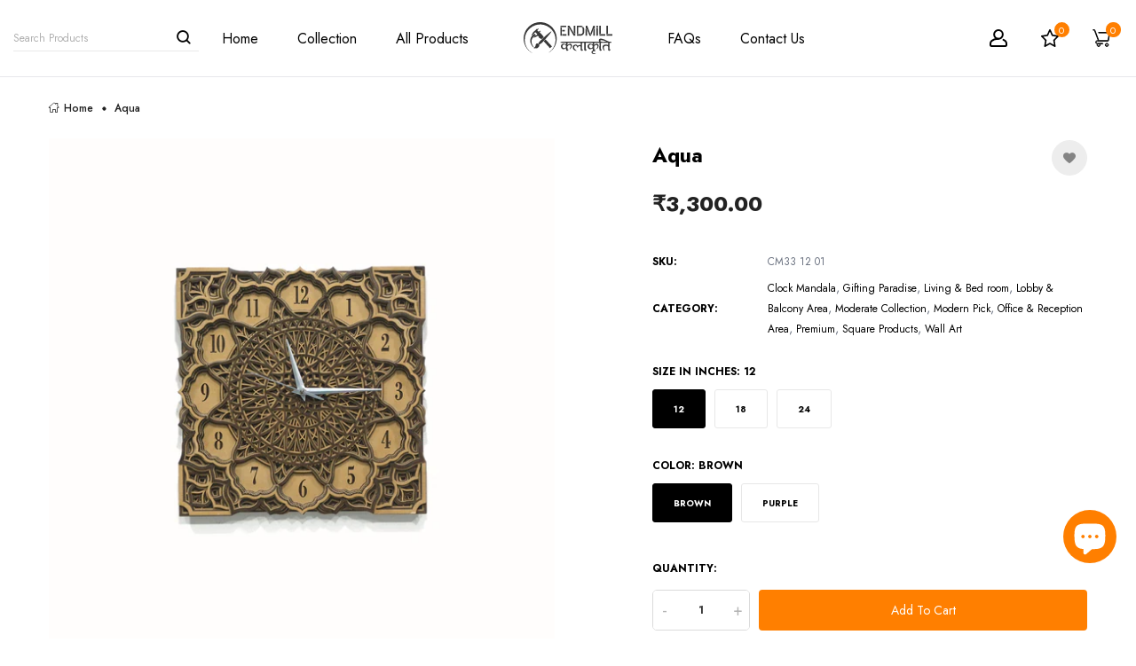

--- FILE ---
content_type: text/html; charset=utf-8
request_url: https://www.endmillkalakruti.com/products/aqua-black
body_size: 65287
content:
<!doctype html>
<!-- Furstore 8 v.1.3.0 --><html class="no-js" lang="en">
  <head>
    <!-- Gokwik theme code start -->
  <link rel="dns-prefetch" href="https://pdp.gokwik.co/">
  <link rel="dns-prefetch" href="https://api.gokwik.co">
    

<script>

window.merchantInfo  = {
        mid: "19g6jlwrosci3",
        environment: "production",
        type: "merchantInfo",
  		storeId: "75130569022",
  		fbpixel: "807073397079492",
      }
var productFormSelector = '';
var cart = {"note":null,"attributes":{},"original_total_price":0,"total_price":0,"total_discount":0,"total_weight":0.0,"item_count":0,"items":[],"requires_shipping":false,"currency":"INR","items_subtotal_price":0,"cart_level_discount_applications":[],"checkout_charge_amount":0}
var templateName = 'product'
</script>

<script src="https://pdp.gokwik.co/merchant-integration/build/merchant.integration.js?v4"></script>
<script src="http://ajax.googleapis.com/ajax/libs/jquery/1.9.1/jquery.min.js"></script>
<script>
  window.addEventListener('gokwikLoaded', e => {

   $('.gokwik-checkout button').prop('disabled', false);
              $('.gokwik-checkout button').removeClass('disabled');
         $('#gokwik-buy-now').prop('disabled', false);
              $('#gokwik-buy-now').removeClass('disabled');

  const targetElement = document.querySelector("body");
  function debounce(func, delay) {
    let timeoutId;
    return function () {
      const context = this;
      const args = arguments;
      clearTimeout(timeoutId);
      timeoutId = setTimeout(function () {
        func.apply(context, args);
      }, delay);
    };
  }
  const observer = new MutationObserver(() => {
 
    debouncedMyTimer();
  });
  const debouncedMyTimer = debounce(() => {
    observer.disconnect();
    enableGokwikCart();
    observer.observe(targetElement, { childList: true, subtree: true });
  }, 700);
  function enableGokwikCart() {
      $('.gokwik-checkout button').prop('disabled', false);
              $('.gokwik-checkout button').removeClass('disabled');

  }
  const config = { childList: true, subtree: true };
  observer.observe(targetElement, config);
});
</script>

<style>

.gokwik-checkout {
  width: 100%;
  display: flex;
  justify-content: center;
  flex-direction: column;
  align-items: end;
  margin-top: 10px;
}
.gokwik-checkout button {
  max-width:100%;
  width: 100%;
  border: none;
  display: flex;
  justify-content: center;
  align-items: center;
  background: #ff7f00;
  position: relative;
  margin: 0;
cursor: pointer;
  border-radius: 5px;
  padding: 5px 10px;
  height:45px;
}
#gokwik-buy-now.disabled, .gokwik-disabled{
  opacity:0.5;
  cursor: not-allowed;
  }
  .gokwik-checkout button:focus {
  outline: none;
}
.gokwik-checkout button > span {
  display: flex;
}
.gokwik-checkout button > span.btn-text {
  display: flex;
  flex-direction: column;
  color: #fff;
  align-items: flex-start;
}
.gokwik-checkout button > span.btn-text > span:last-child {
    font-size: 8px;
    line-height: 10px;
    text-transform: initial;
}
.gokwik-checkout button > span.btn-text > span:first-child {
    font-size: 13px;
    margin-bottom: -10px;
    margin-top: -10px;
}
.gokwik-checkout button > span.pay-opt-icon img:first-child {
  margin-right: 10px;
  margin-left: 10px;
}
/*   Additional */
.gokwik-checkout button.disabled{
  opacity:0.5;
  cursor: not-allowed;
  }
.gokwik-checkout button.disabled .addloadr#btn-loader{
   display: flex!important;
}
  #gokwik-buy-now.disabled .addloadr#btn-loader{
   display: flex!important;
}
    #gokwik-buy-now:disabled{
   cursor: not-allowed;
}
  .popup__cart-checkout .gokwik-checkout button {
  height:36px;
}

.button_cart .gokwik-checkout {
  margin-top: 0px;
}
 .ajaxcart__footer .gokwik-checkout button > span.btn-text > span:first-child {
    margin-bottom: -10px;
    margin-top: -10px;
}
  .button_cart .gokwik-checkout button > span.btn-text > span:first-child {
    margin-bottom: 0px;
    margin-top: 0px;
}
  .popup__cart-checkout .gokwik-checkout button > span.btn-text > span:first-child {
    margin-bottom: 0px;
    margin-top: 0px;
}
 @media(max-width:1199px){
.button_cart .gokwik-checkout button {
  height:36px;
}
} 
@media(max-width:425px){
  .button_cart {
    flex-direction: column;
}
  .button_cart .gokwik-checkout {
  margin-bottom: 10px;
}
}


 

  

 #gokwik-buy-now {
   background: #fff;
   width: 100%;
   color: #ff7f00;
   cursor: pointer;
   line-height: 1;
    border: 2px solid;
    padding: 15px 10px;
    font-size: 14px;
    margin-bottom: 10px;
    position: relative;
    height: 46px;
 }

  

/* Loader CSS */
  #btn-loader{
    display: none;
    position: absolute;
    top: 0;
    bottom: 0;
    left: 0;
    right: 0;
    justify-content: center;
    align-items: center;
    background:#ff7f00;
    border-radius:5px;
    
  } 

.cir-loader,
.cir-loader:after {
  border-radius: 50%;
  width: 35px;
  height: 35px;
}
.cir-loader {
  margin: 6px auto;
  font-size: 10px;
  position: relative;
  text-indent: -9999em;
  border-top: 0.5em solid rgba(255, 255, 255, 0.2);
  border-right: 0.5em solid rgba(255, 255, 255, 0.2);
  border-bottom: 0.5em solid rgba(255, 255, 255, 0.2);
  border-left: 0.5em solid #ffffff;
  -webkit-transform: translateZ(0);
  -ms-transform: translateZ(0);
  transform: translateZ(0);
  -webkit-animation: load8 1.1s infinite linear;
  animation: load8 1.1s infinite linear;
}
@-webkit-keyframes load8 {
  0% {
    -webkit-transform: rotate(0deg);
    transform: rotate(0deg);
  }
  100% {
    -webkit-transform: rotate(360deg);
    transform: rotate(360deg);
  }
}
@keyframes load8 {
  0% {
    -webkit-transform: rotate(0deg);
    transform: rotate(0deg);
  }
  100% {
    -webkit-transform: rotate(360deg);
    transform: rotate(360deg);
  }
}
</style> 





    
    <!-- Google tag (gtag.js) -->
<script async src="https://www.googletagmanager.com/gtag/js?id=G-SJWJ5H6BYK"></script>
<script>
  window.dataLayer = window.dataLayer || [];
  function gtag(){dataLayer.push(arguments);}
  gtag('js', new Date());
  gtag('config','G-SJWJ5H6BYK',{ 'groups': 'GA4'});
</script>
 <!-- Gokwik theme code End -->

    <!-- Meta Pixel Code -->
<script>
!function(f,b,e,v,n,t,s)
{if(f.fbq)return;n=f.fbq=function(){n.callMethod?
n.callMethod.apply(n,arguments):n.queue.push(arguments)};
if(!f._fbq)f._fbq=n;n.push=n;n.loaded=!0;n.version='2.0';
n.queue=[];t=b.createElement(e);t.async=!0;
t.src=v;s=b.getElementsByTagName(e)[0];
s.parentNode.insertBefore(t,s)}(window, document,'script',
'https://connect.facebook.net/en_US/fbevents.js');
fbq('init', '807073397079492');
fbq('track', 'PageView');
</script>
<noscript><img height="1" width="1" style="display:none"
src="https://www.facebook.com/tr?id=807073397079492&ev=PageView&noscript=1"
/></noscript>
<!-- End Meta Pixel Code -->
    
    
    <meta charset="utf-8">
    <meta http-equiv="X-UA-Compatible" content="IE=edge">
    <meta name="viewport" content="width=device-width,initial-scale=1,maximum-scale=1">
    <meta name="theme-color" content="">
    <link rel="canonical" href="https://www.endmillkalakruti.com/products/aqua-black">
    <link rel="preconnect" href="https://cdn.shopify.com" crossorigin><link rel="icon" type="image/png" href="//www.endmillkalakruti.com/cdn/shop/files/favicon.svg?crop=center&height=32&v=1684328481&width=32"><link rel="preconnect" href="https://fonts.shopifycdn.com" crossorigin>
<link rel="preload" href="https://fonts.googleapis.com/css?family=Jost:300,300i,400,400i,500,500i,600,600i,700,700i,800,800i,900,900i&display=swap" as="style" onload="this.onload=null;this.rel='stylesheet'">
      
    
    <title>
      Buy Aqua Wooden Wall Clock Online from Endmill Kalakruti
</title>

    
      <meta name="description" content="Endmill Kalakruti offers Aqua, a wooden wall clock for home or office walls. ✔ Free Delivery ✔ Cash on delivery✔ Easy to clean ✔ Easy to return. So buy now...">
    
    





<meta property="og:site_name" content="Endmill Kalakruti">
<meta property="og:url" content="https://www.endmillkalakruti.com/products/aqua-black">
<meta property="og:title" content="Aqua">
<meta property="og:type" content="product">
<meta property="og:description" content="Endmill Kalakruti offers Aqua, a wooden wall clock for home or office walls. ✔ Free Delivery ✔ Cash on delivery✔ Easy to clean ✔ Easy to return. So buy now...">

  <meta property="og:price:amount" content="3,300.00">
  <meta property="og:price:currency" content="INR">

<meta property="og:image" content="http://www.endmillkalakruti.com/cdn/shop/files/B5E43BD0-7BFD-4D39-93A4-686BC74104C7_1200x1200.jpg?v=1737457509"><meta property="og:image" content="http://www.endmillkalakruti.com/cdn/shop/files/3D1E2A34-21B0-4796-BA01-118C878B18F5_1b357725-5d53-4772-8a65-804eaec4748b_1200x1200.jpg?v=1737457510"><meta property="og:image" content="http://www.endmillkalakruti.com/cdn/shop/files/A771F248-CE72-4BAC-AEDE-40D88D71B9B7_1200x1200.jpg?v=1737457509">
<meta property="og:image:secure_url" content="https://www.endmillkalakruti.com/cdn/shop/files/B5E43BD0-7BFD-4D39-93A4-686BC74104C7_1200x1200.jpg?v=1737457509"><meta property="og:image:secure_url" content="https://www.endmillkalakruti.com/cdn/shop/files/3D1E2A34-21B0-4796-BA01-118C878B18F5_1b357725-5d53-4772-8a65-804eaec4748b_1200x1200.jpg?v=1737457510"><meta property="og:image:secure_url" content="https://www.endmillkalakruti.com/cdn/shop/files/A771F248-CE72-4BAC-AEDE-40D88D71B9B7_1200x1200.jpg?v=1737457509">


<meta name="twitter:card" content="summary_large_image">
<meta name="twitter:title" content="Aqua">
<meta name="twitter:description" content="Endmill Kalakruti offers Aqua, a wooden wall clock for home or office walls. ✔ Free Delivery ✔ Cash on delivery✔ Easy to clean ✔ Easy to return. So buy now...">

    <script>window.performance && window.performance.mark && window.performance.mark('shopify.content_for_header.start');</script><meta name="google-site-verification" content="POj-oVF_KvsmbLOCyO5EdwPS8jUtFhlOT_QEv_cxmN4">
<meta id="shopify-digital-wallet" name="shopify-digital-wallet" content="/75130569022/digital_wallets/dialog">
<link rel="alternate" type="application/json+oembed" href="https://www.endmillkalakruti.com/products/aqua-black.oembed">
<script async="async" src="/checkouts/internal/preloads.js?locale=en-IN"></script>
<script id="shopify-features" type="application/json">{"accessToken":"efa13312781089cfee86f181e58869a8","betas":["rich-media-storefront-analytics"],"domain":"www.endmillkalakruti.com","predictiveSearch":true,"shopId":75130569022,"locale":"en"}</script>
<script>var Shopify = Shopify || {};
Shopify.shop = "kalakruti-demo.myshopify.com";
Shopify.locale = "en";
Shopify.currency = {"active":"INR","rate":"1.0"};
Shopify.country = "IN";
Shopify.theme = {"name":"Gokwik - 29-05 [Do not delete]","id":168175501630,"schema_name":"Vinova Furstore","schema_version":"1.3.0","theme_store_id":null,"role":"main"};
Shopify.theme.handle = "null";
Shopify.theme.style = {"id":null,"handle":null};
Shopify.cdnHost = "www.endmillkalakruti.com/cdn";
Shopify.routes = Shopify.routes || {};
Shopify.routes.root = "/";</script>
<script type="module">!function(o){(o.Shopify=o.Shopify||{}).modules=!0}(window);</script>
<script>!function(o){function n(){var o=[];function n(){o.push(Array.prototype.slice.apply(arguments))}return n.q=o,n}var t=o.Shopify=o.Shopify||{};t.loadFeatures=n(),t.autoloadFeatures=n()}(window);</script>
<script id="shop-js-analytics" type="application/json">{"pageType":"product"}</script>
<script defer="defer" async type="module" src="//www.endmillkalakruti.com/cdn/shopifycloud/shop-js/modules/v2/client.init-shop-cart-sync_C5BV16lS.en.esm.js"></script>
<script defer="defer" async type="module" src="//www.endmillkalakruti.com/cdn/shopifycloud/shop-js/modules/v2/chunk.common_CygWptCX.esm.js"></script>
<script type="module">
  await import("//www.endmillkalakruti.com/cdn/shopifycloud/shop-js/modules/v2/client.init-shop-cart-sync_C5BV16lS.en.esm.js");
await import("//www.endmillkalakruti.com/cdn/shopifycloud/shop-js/modules/v2/chunk.common_CygWptCX.esm.js");

  window.Shopify.SignInWithShop?.initShopCartSync?.({"fedCMEnabled":true,"windoidEnabled":true});

</script>
<script>(function() {
  var isLoaded = false;
  function asyncLoad() {
    if (isLoaded) return;
    isLoaded = true;
    var urls = ["https:\/\/sr-cdn.shiprocket.in\/sr-promise\/static\/uc.js?channel_id=4\u0026sr_company_id=1408359\u0026shop=kalakruti-demo.myshopify.com"];
    for (var i = 0; i < urls.length; i++) {
      var s = document.createElement('script');
      s.type = 'text/javascript';
      s.async = true;
      s.src = urls[i];
      var x = document.getElementsByTagName('script')[0];
      x.parentNode.insertBefore(s, x);
    }
  };
  if(window.attachEvent) {
    window.attachEvent('onload', asyncLoad);
  } else {
    window.addEventListener('load', asyncLoad, false);
  }
})();</script>
<script id="__st">var __st={"a":75130569022,"offset":19800,"reqid":"6106ab40-c4fd-4a29-a858-c6ad744063fc-1768756118","pageurl":"www.endmillkalakruti.com\/products\/aqua-black","u":"a1a822b034a8","p":"product","rtyp":"product","rid":11038797005118};</script>
<script>window.ShopifyPaypalV4VisibilityTracking = true;</script>
<script id="captcha-bootstrap">!function(){'use strict';const t='contact',e='account',n='new_comment',o=[[t,t],['blogs',n],['comments',n],[t,'customer']],c=[[e,'customer_login'],[e,'guest_login'],[e,'recover_customer_password'],[e,'create_customer']],r=t=>t.map((([t,e])=>`form[action*='/${t}']:not([data-nocaptcha='true']) input[name='form_type'][value='${e}']`)).join(','),a=t=>()=>t?[...document.querySelectorAll(t)].map((t=>t.form)):[];function s(){const t=[...o],e=r(t);return a(e)}const i='password',u='form_key',d=['recaptcha-v3-token','g-recaptcha-response','h-captcha-response',i],f=()=>{try{return window.sessionStorage}catch{return}},m='__shopify_v',_=t=>t.elements[u];function p(t,e,n=!1){try{const o=window.sessionStorage,c=JSON.parse(o.getItem(e)),{data:r}=function(t){const{data:e,action:n}=t;return t[m]||n?{data:e,action:n}:{data:t,action:n}}(c);for(const[e,n]of Object.entries(r))t.elements[e]&&(t.elements[e].value=n);n&&o.removeItem(e)}catch(o){console.error('form repopulation failed',{error:o})}}const l='form_type',E='cptcha';function T(t){t.dataset[E]=!0}const w=window,h=w.document,L='Shopify',v='ce_forms',y='captcha';let A=!1;((t,e)=>{const n=(g='f06e6c50-85a8-45c8-87d0-21a2b65856fe',I='https://cdn.shopify.com/shopifycloud/storefront-forms-hcaptcha/ce_storefront_forms_captcha_hcaptcha.v1.5.2.iife.js',D={infoText:'Protected by hCaptcha',privacyText:'Privacy',termsText:'Terms'},(t,e,n)=>{const o=w[L][v],c=o.bindForm;if(c)return c(t,g,e,D).then(n);var r;o.q.push([[t,g,e,D],n]),r=I,A||(h.body.append(Object.assign(h.createElement('script'),{id:'captcha-provider',async:!0,src:r})),A=!0)});var g,I,D;w[L]=w[L]||{},w[L][v]=w[L][v]||{},w[L][v].q=[],w[L][y]=w[L][y]||{},w[L][y].protect=function(t,e){n(t,void 0,e),T(t)},Object.freeze(w[L][y]),function(t,e,n,w,h,L){const[v,y,A,g]=function(t,e,n){const i=e?o:[],u=t?c:[],d=[...i,...u],f=r(d),m=r(i),_=r(d.filter((([t,e])=>n.includes(e))));return[a(f),a(m),a(_),s()]}(w,h,L),I=t=>{const e=t.target;return e instanceof HTMLFormElement?e:e&&e.form},D=t=>v().includes(t);t.addEventListener('submit',(t=>{const e=I(t);if(!e)return;const n=D(e)&&!e.dataset.hcaptchaBound&&!e.dataset.recaptchaBound,o=_(e),c=g().includes(e)&&(!o||!o.value);(n||c)&&t.preventDefault(),c&&!n&&(function(t){try{if(!f())return;!function(t){const e=f();if(!e)return;const n=_(t);if(!n)return;const o=n.value;o&&e.removeItem(o)}(t);const e=Array.from(Array(32),(()=>Math.random().toString(36)[2])).join('');!function(t,e){_(t)||t.append(Object.assign(document.createElement('input'),{type:'hidden',name:u})),t.elements[u].value=e}(t,e),function(t,e){const n=f();if(!n)return;const o=[...t.querySelectorAll(`input[type='${i}']`)].map((({name:t})=>t)),c=[...d,...o],r={};for(const[a,s]of new FormData(t).entries())c.includes(a)||(r[a]=s);n.setItem(e,JSON.stringify({[m]:1,action:t.action,data:r}))}(t,e)}catch(e){console.error('failed to persist form',e)}}(e),e.submit())}));const S=(t,e)=>{t&&!t.dataset[E]&&(n(t,e.some((e=>e===t))),T(t))};for(const o of['focusin','change'])t.addEventListener(o,(t=>{const e=I(t);D(e)&&S(e,y())}));const B=e.get('form_key'),M=e.get(l),P=B&&M;t.addEventListener('DOMContentLoaded',(()=>{const t=y();if(P)for(const e of t)e.elements[l].value===M&&p(e,B);[...new Set([...A(),...v().filter((t=>'true'===t.dataset.shopifyCaptcha))])].forEach((e=>S(e,t)))}))}(h,new URLSearchParams(w.location.search),n,t,e,['guest_login'])})(!0,!0)}();</script>
<script integrity="sha256-4kQ18oKyAcykRKYeNunJcIwy7WH5gtpwJnB7kiuLZ1E=" data-source-attribution="shopify.loadfeatures" defer="defer" src="//www.endmillkalakruti.com/cdn/shopifycloud/storefront/assets/storefront/load_feature-a0a9edcb.js" crossorigin="anonymous"></script>
<script data-source-attribution="shopify.dynamic_checkout.dynamic.init">var Shopify=Shopify||{};Shopify.PaymentButton=Shopify.PaymentButton||{isStorefrontPortableWallets:!0,init:function(){window.Shopify.PaymentButton.init=function(){};var t=document.createElement("script");t.src="https://www.endmillkalakruti.com/cdn/shopifycloud/portable-wallets/latest/portable-wallets.en.js",t.type="module",document.head.appendChild(t)}};
</script>
<script data-source-attribution="shopify.dynamic_checkout.buyer_consent">
  function portableWalletsHideBuyerConsent(e){var t=document.getElementById("shopify-buyer-consent"),n=document.getElementById("shopify-subscription-policy-button");t&&n&&(t.classList.add("hidden"),t.setAttribute("aria-hidden","true"),n.removeEventListener("click",e))}function portableWalletsShowBuyerConsent(e){var t=document.getElementById("shopify-buyer-consent"),n=document.getElementById("shopify-subscription-policy-button");t&&n&&(t.classList.remove("hidden"),t.removeAttribute("aria-hidden"),n.addEventListener("click",e))}window.Shopify?.PaymentButton&&(window.Shopify.PaymentButton.hideBuyerConsent=portableWalletsHideBuyerConsent,window.Shopify.PaymentButton.showBuyerConsent=portableWalletsShowBuyerConsent);
</script>
<script>
  function portableWalletsCleanup(e){e&&e.src&&console.error("Failed to load portable wallets script "+e.src);var t=document.querySelectorAll("shopify-accelerated-checkout .shopify-payment-button__skeleton, shopify-accelerated-checkout-cart .wallet-cart-button__skeleton"),e=document.getElementById("shopify-buyer-consent");for(let e=0;e<t.length;e++)t[e].remove();e&&e.remove()}function portableWalletsNotLoadedAsModule(e){e instanceof ErrorEvent&&"string"==typeof e.message&&e.message.includes("import.meta")&&"string"==typeof e.filename&&e.filename.includes("portable-wallets")&&(window.removeEventListener("error",portableWalletsNotLoadedAsModule),window.Shopify.PaymentButton.failedToLoad=e,"loading"===document.readyState?document.addEventListener("DOMContentLoaded",window.Shopify.PaymentButton.init):window.Shopify.PaymentButton.init())}window.addEventListener("error",portableWalletsNotLoadedAsModule);
</script>

<script type="module" src="https://www.endmillkalakruti.com/cdn/shopifycloud/portable-wallets/latest/portable-wallets.en.js" onError="portableWalletsCleanup(this)" crossorigin="anonymous"></script>
<script nomodule>
  document.addEventListener("DOMContentLoaded", portableWalletsCleanup);
</script>

<link id="shopify-accelerated-checkout-styles" rel="stylesheet" media="screen" href="https://www.endmillkalakruti.com/cdn/shopifycloud/portable-wallets/latest/accelerated-checkout-backwards-compat.css" crossorigin="anonymous">
<style id="shopify-accelerated-checkout-cart">
        #shopify-buyer-consent {
  margin-top: 1em;
  display: inline-block;
  width: 100%;
}

#shopify-buyer-consent.hidden {
  display: none;
}

#shopify-subscription-policy-button {
  background: none;
  border: none;
  padding: 0;
  text-decoration: underline;
  font-size: inherit;
  cursor: pointer;
}

#shopify-subscription-policy-button::before {
  box-shadow: none;
}

      </style>

<script>window.performance && window.performance.mark && window.performance.mark('shopify.content_for_header.end');</script>
    
<!-- Start of Judge.me Core -->
<link rel="dns-prefetch" href="https://cdn.judge.me/">
<script data-cfasync='false' class='jdgm-settings-script'>window.jdgmSettings={"pagination":5,"disable_web_reviews":false,"badge_no_review_text":"No reviews","badge_n_reviews_text":"{{ n }} review/reviews","hide_badge_preview_if_no_reviews":true,"badge_hide_text":false,"enforce_center_preview_badge":false,"widget_title":"Customer Reviews","widget_open_form_text":"Write a review","widget_close_form_text":"Cancel review","widget_refresh_page_text":"Refresh page","widget_summary_text":"Based on {{ number_of_reviews }} review/reviews","widget_no_review_text":"Be the first to write a review","widget_name_field_text":"Display name","widget_verified_name_field_text":"Verified Name (public)","widget_name_placeholder_text":"Display name","widget_required_field_error_text":"This field is required.","widget_email_field_text":"Email address","widget_verified_email_field_text":"Verified Email (private, can not be edited)","widget_email_placeholder_text":"Your email address","widget_email_field_error_text":"Please enter a valid email address.","widget_rating_field_text":"Rating","widget_review_title_field_text":"Review Title","widget_review_title_placeholder_text":"Give your review a title","widget_review_body_field_text":"Review content","widget_review_body_placeholder_text":"Start writing here...","widget_pictures_field_text":"Picture/Video (optional)","widget_submit_review_text":"Submit Review","widget_submit_verified_review_text":"Submit Verified Review","widget_submit_success_msg_with_auto_publish":"Thank you! Please refresh the page in a few moments to see your review. You can remove or edit your review by logging into \u003ca href='https://judge.me/login' target='_blank' rel='nofollow noopener'\u003eJudge.me\u003c/a\u003e","widget_submit_success_msg_no_auto_publish":"Thank you! Your review will be published as soon as it is approved by the shop admin. You can remove or edit your review by logging into \u003ca href='https://judge.me/login' target='_blank' rel='nofollow noopener'\u003eJudge.me\u003c/a\u003e","widget_show_default_reviews_out_of_total_text":"Showing {{ n_reviews_shown }} out of {{ n_reviews }} reviews.","widget_show_all_link_text":"Show all","widget_show_less_link_text":"Show less","widget_author_said_text":"{{ reviewer_name }} said:","widget_days_text":"{{ n }} days ago","widget_weeks_text":"{{ n }} week/weeks ago","widget_months_text":"{{ n }} month/months ago","widget_years_text":"{{ n }} year/years ago","widget_yesterday_text":"Yesterday","widget_today_text":"Today","widget_replied_text":"\u003e\u003e {{ shop_name }} replied:","widget_read_more_text":"Read more","widget_reviewer_name_as_initial":"","widget_rating_filter_color":"#fbcd0a","widget_rating_filter_see_all_text":"See all reviews","widget_sorting_most_recent_text":"Most Recent","widget_sorting_highest_rating_text":"Highest Rating","widget_sorting_lowest_rating_text":"Lowest Rating","widget_sorting_with_pictures_text":"Only Pictures","widget_sorting_most_helpful_text":"Most Helpful","widget_open_question_form_text":"Ask a question","widget_reviews_subtab_text":"Reviews","widget_questions_subtab_text":"Questions","widget_question_label_text":"Question","widget_answer_label_text":"Answer","widget_question_placeholder_text":"Write your question here","widget_submit_question_text":"Submit Question","widget_question_submit_success_text":"Thank you for your question! We will notify you once it gets answered.","verified_badge_text":"Verified","verified_badge_bg_color":"","verified_badge_text_color":"","verified_badge_placement":"left-of-reviewer-name","widget_review_max_height":"","widget_hide_border":false,"widget_social_share":false,"widget_thumb":false,"widget_review_location_show":false,"widget_location_format":"","all_reviews_include_out_of_store_products":true,"all_reviews_out_of_store_text":"(out of store)","all_reviews_pagination":100,"all_reviews_product_name_prefix_text":"about","enable_review_pictures":true,"enable_question_anwser":false,"widget_theme":"default","review_date_format":"timestamp","default_sort_method":"most-recent","widget_product_reviews_subtab_text":"Product Reviews","widget_shop_reviews_subtab_text":"Shop Reviews","widget_other_products_reviews_text":"Reviews for other products","widget_store_reviews_subtab_text":"Store reviews","widget_no_store_reviews_text":"This store hasn't received any reviews yet","widget_web_restriction_product_reviews_text":"This product hasn't received any reviews yet","widget_no_items_text":"No items found","widget_show_more_text":"Show more","widget_write_a_store_review_text":"Write a Store Review","widget_other_languages_heading":"Reviews in Other Languages","widget_translate_review_text":"Translate review to {{ language }}","widget_translating_review_text":"Translating...","widget_show_original_translation_text":"Show original ({{ language }})","widget_translate_review_failed_text":"Review couldn't be translated.","widget_translate_review_retry_text":"Retry","widget_translate_review_try_again_later_text":"Try again later","show_product_url_for_grouped_product":false,"widget_sorting_pictures_first_text":"Pictures First","show_pictures_on_all_rev_page_mobile":false,"show_pictures_on_all_rev_page_desktop":false,"floating_tab_hide_mobile_install_preference":false,"floating_tab_button_name":"★ Reviews","floating_tab_title":"Let customers speak for us","floating_tab_button_color":"","floating_tab_button_background_color":"","floating_tab_url":"","floating_tab_url_enabled":false,"floating_tab_tab_style":"text","all_reviews_text_badge_text":"Customers rate us {{ shop.metafields.judgeme.all_reviews_rating | round: 1 }}/5 based on {{ shop.metafields.judgeme.all_reviews_count }} reviews.","all_reviews_text_badge_text_branded_style":"{{ shop.metafields.judgeme.all_reviews_rating | round: 1 }} out of 5 stars based on {{ shop.metafields.judgeme.all_reviews_count }} reviews","is_all_reviews_text_badge_a_link":false,"show_stars_for_all_reviews_text_badge":false,"all_reviews_text_badge_url":"","all_reviews_text_style":"branded","all_reviews_text_color_style":"judgeme_brand_color","all_reviews_text_color":"#108474","all_reviews_text_show_jm_brand":true,"featured_carousel_show_header":true,"featured_carousel_title":"Let customers speak for us","testimonials_carousel_title":"Customers are saying","videos_carousel_title":"Real customer stories","cards_carousel_title":"Customers are saying","featured_carousel_count_text":"from {{ n }} reviews","featured_carousel_add_link_to_all_reviews_page":false,"featured_carousel_url":"","featured_carousel_show_images":true,"featured_carousel_autoslide_interval":5,"featured_carousel_arrows_on_the_sides":false,"featured_carousel_height":250,"featured_carousel_width":80,"featured_carousel_image_size":0,"featured_carousel_image_height":250,"featured_carousel_arrow_color":"#eeeeee","verified_count_badge_style":"branded","verified_count_badge_orientation":"horizontal","verified_count_badge_color_style":"judgeme_brand_color","verified_count_badge_color":"#108474","is_verified_count_badge_a_link":false,"verified_count_badge_url":"","verified_count_badge_show_jm_brand":true,"widget_rating_preset_default":5,"widget_first_sub_tab":"product-reviews","widget_show_histogram":true,"widget_histogram_use_custom_color":false,"widget_pagination_use_custom_color":false,"widget_star_use_custom_color":false,"widget_verified_badge_use_custom_color":false,"widget_write_review_use_custom_color":false,"picture_reminder_submit_button":"Upload Pictures","enable_review_videos":false,"mute_video_by_default":false,"widget_sorting_videos_first_text":"Videos First","widget_review_pending_text":"Pending","featured_carousel_items_for_large_screen":3,"social_share_options_order":"Facebook,Twitter","remove_microdata_snippet":true,"disable_json_ld":false,"enable_json_ld_products":false,"preview_badge_show_question_text":false,"preview_badge_no_question_text":"No questions","preview_badge_n_question_text":"{{ number_of_questions }} question/questions","qa_badge_show_icon":false,"qa_badge_position":"same-row","remove_judgeme_branding":false,"widget_add_search_bar":false,"widget_search_bar_placeholder":"Search","widget_sorting_verified_only_text":"Verified only","featured_carousel_theme":"default","featured_carousel_show_rating":true,"featured_carousel_show_title":true,"featured_carousel_show_body":true,"featured_carousel_show_date":false,"featured_carousel_show_reviewer":true,"featured_carousel_show_product":false,"featured_carousel_header_background_color":"#108474","featured_carousel_header_text_color":"#ffffff","featured_carousel_name_product_separator":"reviewed","featured_carousel_full_star_background":"#108474","featured_carousel_empty_star_background":"#dadada","featured_carousel_vertical_theme_background":"#f9fafb","featured_carousel_verified_badge_enable":true,"featured_carousel_verified_badge_color":"#108474","featured_carousel_border_style":"round","featured_carousel_review_line_length_limit":3,"featured_carousel_more_reviews_button_text":"Read more reviews","featured_carousel_view_product_button_text":"View product","all_reviews_page_load_reviews_on":"scroll","all_reviews_page_load_more_text":"Load More Reviews","disable_fb_tab_reviews":false,"enable_ajax_cdn_cache":false,"widget_advanced_speed_features":5,"widget_public_name_text":"displayed publicly like","default_reviewer_name":"John Smith","default_reviewer_name_has_non_latin":true,"widget_reviewer_anonymous":"Anonymous","medals_widget_title":"Judge.me Review Medals","medals_widget_background_color":"#f9fafb","medals_widget_position":"footer_all_pages","medals_widget_border_color":"#f9fafb","medals_widget_verified_text_position":"left","medals_widget_use_monochromatic_version":false,"medals_widget_elements_color":"#108474","show_reviewer_avatar":true,"widget_invalid_yt_video_url_error_text":"Not a YouTube video URL","widget_max_length_field_error_text":"Please enter no more than {0} characters.","widget_show_country_flag":false,"widget_show_collected_via_shop_app":true,"widget_verified_by_shop_badge_style":"light","widget_verified_by_shop_text":"Verified by Shop","widget_show_photo_gallery":false,"widget_load_with_code_splitting":true,"widget_ugc_install_preference":false,"widget_ugc_title":"Made by us, Shared by you","widget_ugc_subtitle":"Tag us to see your picture featured in our page","widget_ugc_arrows_color":"#ffffff","widget_ugc_primary_button_text":"Buy Now","widget_ugc_primary_button_background_color":"#108474","widget_ugc_primary_button_text_color":"#ffffff","widget_ugc_primary_button_border_width":"0","widget_ugc_primary_button_border_style":"none","widget_ugc_primary_button_border_color":"#108474","widget_ugc_primary_button_border_radius":"25","widget_ugc_secondary_button_text":"Load More","widget_ugc_secondary_button_background_color":"#ffffff","widget_ugc_secondary_button_text_color":"#108474","widget_ugc_secondary_button_border_width":"2","widget_ugc_secondary_button_border_style":"solid","widget_ugc_secondary_button_border_color":"#108474","widget_ugc_secondary_button_border_radius":"25","widget_ugc_reviews_button_text":"View Reviews","widget_ugc_reviews_button_background_color":"#ffffff","widget_ugc_reviews_button_text_color":"#108474","widget_ugc_reviews_button_border_width":"2","widget_ugc_reviews_button_border_style":"solid","widget_ugc_reviews_button_border_color":"#108474","widget_ugc_reviews_button_border_radius":"25","widget_ugc_reviews_button_link_to":"judgeme-reviews-page","widget_ugc_show_post_date":true,"widget_ugc_max_width":"800","widget_rating_metafield_value_type":true,"widget_primary_color":"#108474","widget_enable_secondary_color":false,"widget_secondary_color":"#edf5f5","widget_summary_average_rating_text":"{{ average_rating }} out of 5","widget_media_grid_title":"Customer photos \u0026 videos","widget_media_grid_see_more_text":"See more","widget_round_style":false,"widget_show_product_medals":true,"widget_verified_by_judgeme_text":"Verified by Judge.me","widget_show_store_medals":true,"widget_verified_by_judgeme_text_in_store_medals":"Verified by Judge.me","widget_media_field_exceed_quantity_message":"Sorry, we can only accept {{ max_media }} for one review.","widget_media_field_exceed_limit_message":"{{ file_name }} is too large, please select a {{ media_type }} less than {{ size_limit }}MB.","widget_review_submitted_text":"Review Submitted!","widget_question_submitted_text":"Question Submitted!","widget_close_form_text_question":"Cancel","widget_write_your_answer_here_text":"Write your answer here","widget_enabled_branded_link":true,"widget_show_collected_by_judgeme":true,"widget_reviewer_name_color":"","widget_write_review_text_color":"","widget_write_review_bg_color":"","widget_collected_by_judgeme_text":"collected by Judge.me","widget_pagination_type":"standard","widget_load_more_text":"Load More","widget_load_more_color":"#108474","widget_full_review_text":"Full Review","widget_read_more_reviews_text":"Read More Reviews","widget_read_questions_text":"Read Questions","widget_questions_and_answers_text":"Questions \u0026 Answers","widget_verified_by_text":"Verified by","widget_verified_text":"Verified","widget_number_of_reviews_text":"{{ number_of_reviews }} reviews","widget_back_button_text":"Back","widget_next_button_text":"Next","widget_custom_forms_filter_button":"Filters","custom_forms_style":"horizontal","widget_show_review_information":false,"how_reviews_are_collected":"How reviews are collected?","widget_show_review_keywords":false,"widget_gdpr_statement":"How we use your data: We'll only contact you about the review you left, and only if necessary. By submitting your review, you agree to Judge.me's \u003ca href='https://judge.me/terms' target='_blank' rel='nofollow noopener'\u003eterms\u003c/a\u003e, \u003ca href='https://judge.me/privacy' target='_blank' rel='nofollow noopener'\u003eprivacy\u003c/a\u003e and \u003ca href='https://judge.me/content-policy' target='_blank' rel='nofollow noopener'\u003econtent\u003c/a\u003e policies.","widget_multilingual_sorting_enabled":false,"widget_translate_review_content_enabled":false,"widget_translate_review_content_method":"manual","popup_widget_review_selection":"automatically_with_pictures","popup_widget_round_border_style":true,"popup_widget_show_title":true,"popup_widget_show_body":true,"popup_widget_show_reviewer":false,"popup_widget_show_product":true,"popup_widget_show_pictures":true,"popup_widget_use_review_picture":true,"popup_widget_show_on_home_page":true,"popup_widget_show_on_product_page":true,"popup_widget_show_on_collection_page":true,"popup_widget_show_on_cart_page":true,"popup_widget_position":"bottom_left","popup_widget_first_review_delay":5,"popup_widget_duration":5,"popup_widget_interval":5,"popup_widget_review_count":5,"popup_widget_hide_on_mobile":true,"review_snippet_widget_round_border_style":true,"review_snippet_widget_card_color":"#FFFFFF","review_snippet_widget_slider_arrows_background_color":"#FFFFFF","review_snippet_widget_slider_arrows_color":"#000000","review_snippet_widget_star_color":"#108474","show_product_variant":false,"all_reviews_product_variant_label_text":"Variant: ","widget_show_verified_branding":true,"widget_ai_summary_title":"Customers say","widget_ai_summary_disclaimer":"AI-powered review summary based on recent customer reviews","widget_show_ai_summary":false,"widget_show_ai_summary_bg":false,"widget_show_review_title_input":true,"redirect_reviewers_invited_via_email":"review_widget","request_store_review_after_product_review":false,"request_review_other_products_in_order":false,"review_form_color_scheme":"default","review_form_corner_style":"square","review_form_star_color":{},"review_form_text_color":"#333333","review_form_background_color":"#ffffff","review_form_field_background_color":"#fafafa","review_form_button_color":{},"review_form_button_text_color":"#ffffff","review_form_modal_overlay_color":"#000000","review_content_screen_title_text":"How would you rate this product?","review_content_introduction_text":"We would love it if you would share a bit about your experience.","store_review_form_title_text":"How would you rate this store?","store_review_form_introduction_text":"We would love it if you would share a bit about your experience.","show_review_guidance_text":true,"one_star_review_guidance_text":"Poor","five_star_review_guidance_text":"Great","customer_information_screen_title_text":"About you","customer_information_introduction_text":"Please tell us more about you.","custom_questions_screen_title_text":"Your experience in more detail","custom_questions_introduction_text":"Here are a few questions to help us understand more about your experience.","review_submitted_screen_title_text":"Thanks for your review!","review_submitted_screen_thank_you_text":"We are processing it and it will appear on the store soon.","review_submitted_screen_email_verification_text":"Please confirm your email by clicking the link we just sent you. This helps us keep reviews authentic.","review_submitted_request_store_review_text":"Would you like to share your experience of shopping with us?","review_submitted_review_other_products_text":"Would you like to review these products?","store_review_screen_title_text":"Would you like to share your experience of shopping with us?","store_review_introduction_text":"We value your feedback and use it to improve. Please share any thoughts or suggestions you have.","reviewer_media_screen_title_picture_text":"Share a picture","reviewer_media_introduction_picture_text":"Upload a photo to support your review.","reviewer_media_screen_title_video_text":"Share a video","reviewer_media_introduction_video_text":"Upload a video to support your review.","reviewer_media_screen_title_picture_or_video_text":"Share a picture or video","reviewer_media_introduction_picture_or_video_text":"Upload a photo or video to support your review.","reviewer_media_youtube_url_text":"Paste your Youtube URL here","advanced_settings_next_step_button_text":"Next","advanced_settings_close_review_button_text":"Close","modal_write_review_flow":false,"write_review_flow_required_text":"Required","write_review_flow_privacy_message_text":"We respect your privacy.","write_review_flow_anonymous_text":"Post review as anonymous","write_review_flow_visibility_text":"This won't be visible to other customers.","write_review_flow_multiple_selection_help_text":"Select as many as you like","write_review_flow_single_selection_help_text":"Select one option","write_review_flow_required_field_error_text":"This field is required","write_review_flow_invalid_email_error_text":"Please enter a valid email address","write_review_flow_max_length_error_text":"Max. {{ max_length }} characters.","write_review_flow_media_upload_text":"\u003cb\u003eClick to upload\u003c/b\u003e or drag and drop","write_review_flow_gdpr_statement":"We'll only contact you about your review if necessary. By submitting your review, you agree to our \u003ca href='https://judge.me/terms' target='_blank' rel='nofollow noopener'\u003eterms and conditions\u003c/a\u003e and \u003ca href='https://judge.me/privacy' target='_blank' rel='nofollow noopener'\u003eprivacy policy\u003c/a\u003e.","rating_only_reviews_enabled":false,"show_negative_reviews_help_screen":false,"new_review_flow_help_screen_rating_threshold":3,"negative_review_resolution_screen_title_text":"Tell us more","negative_review_resolution_text":"Your experience matters to us. If there were issues with your purchase, we're here to help. Feel free to reach out to us, we'd love the opportunity to make things right.","negative_review_resolution_button_text":"Contact us","negative_review_resolution_proceed_with_review_text":"Leave a review","negative_review_resolution_subject":"Issue with purchase from {{ shop_name }}.{{ order_name }}","preview_badge_collection_page_install_status":false,"widget_review_custom_css":"","preview_badge_custom_css":"","preview_badge_stars_count":"5-stars","featured_carousel_custom_css":"","floating_tab_custom_css":"","all_reviews_widget_custom_css":"","medals_widget_custom_css":"","verified_badge_custom_css":"","all_reviews_text_custom_css":"","transparency_badges_collected_via_store_invite":false,"transparency_badges_from_another_provider":false,"transparency_badges_collected_from_store_visitor":false,"transparency_badges_collected_by_verified_review_provider":false,"transparency_badges_earned_reward":false,"transparency_badges_collected_via_store_invite_text":"Review collected via store invitation","transparency_badges_from_another_provider_text":"Review collected from another provider","transparency_badges_collected_from_store_visitor_text":"Review collected from a store visitor","transparency_badges_written_in_google_text":"Review written in Google","transparency_badges_written_in_etsy_text":"Review written in Etsy","transparency_badges_written_in_shop_app_text":"Review written in Shop App","transparency_badges_earned_reward_text":"Review earned a reward for future purchase","product_review_widget_per_page":10,"widget_store_review_label_text":"Review about the store","checkout_comment_extension_title_on_product_page":"Customer Comments","checkout_comment_extension_num_latest_comment_show":5,"checkout_comment_extension_format":"name_and_timestamp","checkout_comment_customer_name":"last_initial","checkout_comment_comment_notification":true,"preview_badge_collection_page_install_preference":true,"preview_badge_home_page_install_preference":false,"preview_badge_product_page_install_preference":true,"review_widget_install_preference":"","review_carousel_install_preference":false,"floating_reviews_tab_install_preference":"none","verified_reviews_count_badge_install_preference":false,"all_reviews_text_install_preference":false,"review_widget_best_location":true,"judgeme_medals_install_preference":false,"review_widget_revamp_enabled":false,"review_widget_qna_enabled":false,"review_widget_header_theme":"minimal","review_widget_widget_title_enabled":true,"review_widget_header_text_size":"medium","review_widget_header_text_weight":"regular","review_widget_average_rating_style":"compact","review_widget_bar_chart_enabled":true,"review_widget_bar_chart_type":"numbers","review_widget_bar_chart_style":"standard","review_widget_expanded_media_gallery_enabled":false,"review_widget_reviews_section_theme":"standard","review_widget_image_style":"thumbnails","review_widget_review_image_ratio":"square","review_widget_stars_size":"medium","review_widget_verified_badge":"standard_text","review_widget_review_title_text_size":"medium","review_widget_review_text_size":"medium","review_widget_review_text_length":"medium","review_widget_number_of_columns_desktop":3,"review_widget_carousel_transition_speed":5,"review_widget_custom_questions_answers_display":"always","review_widget_button_text_color":"#FFFFFF","review_widget_text_color":"#000000","review_widget_lighter_text_color":"#7B7B7B","review_widget_corner_styling":"soft","review_widget_review_word_singular":"review","review_widget_review_word_plural":"reviews","review_widget_voting_label":"Helpful?","review_widget_shop_reply_label":"Reply from {{ shop_name }}:","review_widget_filters_title":"Filters","qna_widget_question_word_singular":"Question","qna_widget_question_word_plural":"Questions","qna_widget_answer_reply_label":"Answer from {{ answerer_name }}:","qna_content_screen_title_text":"Ask a question about this product","qna_widget_question_required_field_error_text":"Please enter your question.","qna_widget_flow_gdpr_statement":"We'll only contact you about your question if necessary. By submitting your question, you agree to our \u003ca href='https://judge.me/terms' target='_blank' rel='nofollow noopener'\u003eterms and conditions\u003c/a\u003e and \u003ca href='https://judge.me/privacy' target='_blank' rel='nofollow noopener'\u003eprivacy policy\u003c/a\u003e.","qna_widget_question_submitted_text":"Thanks for your question!","qna_widget_close_form_text_question":"Close","qna_widget_question_submit_success_text":"We’ll notify you by email when your question is answered.","all_reviews_widget_v2025_enabled":false,"all_reviews_widget_v2025_header_theme":"default","all_reviews_widget_v2025_widget_title_enabled":true,"all_reviews_widget_v2025_header_text_size":"medium","all_reviews_widget_v2025_header_text_weight":"regular","all_reviews_widget_v2025_average_rating_style":"compact","all_reviews_widget_v2025_bar_chart_enabled":true,"all_reviews_widget_v2025_bar_chart_type":"numbers","all_reviews_widget_v2025_bar_chart_style":"standard","all_reviews_widget_v2025_expanded_media_gallery_enabled":false,"all_reviews_widget_v2025_show_store_medals":true,"all_reviews_widget_v2025_show_photo_gallery":true,"all_reviews_widget_v2025_show_review_keywords":false,"all_reviews_widget_v2025_show_ai_summary":false,"all_reviews_widget_v2025_show_ai_summary_bg":false,"all_reviews_widget_v2025_add_search_bar":false,"all_reviews_widget_v2025_default_sort_method":"most-recent","all_reviews_widget_v2025_reviews_per_page":10,"all_reviews_widget_v2025_reviews_section_theme":"default","all_reviews_widget_v2025_image_style":"thumbnails","all_reviews_widget_v2025_review_image_ratio":"square","all_reviews_widget_v2025_stars_size":"medium","all_reviews_widget_v2025_verified_badge":"bold_badge","all_reviews_widget_v2025_review_title_text_size":"medium","all_reviews_widget_v2025_review_text_size":"medium","all_reviews_widget_v2025_review_text_length":"medium","all_reviews_widget_v2025_number_of_columns_desktop":3,"all_reviews_widget_v2025_carousel_transition_speed":5,"all_reviews_widget_v2025_custom_questions_answers_display":"always","all_reviews_widget_v2025_show_product_variant":false,"all_reviews_widget_v2025_show_reviewer_avatar":true,"all_reviews_widget_v2025_reviewer_name_as_initial":"","all_reviews_widget_v2025_review_location_show":false,"all_reviews_widget_v2025_location_format":"","all_reviews_widget_v2025_show_country_flag":false,"all_reviews_widget_v2025_verified_by_shop_badge_style":"light","all_reviews_widget_v2025_social_share":false,"all_reviews_widget_v2025_social_share_options_order":"Facebook,Twitter,LinkedIn,Pinterest","all_reviews_widget_v2025_pagination_type":"standard","all_reviews_widget_v2025_button_text_color":"#FFFFFF","all_reviews_widget_v2025_text_color":"#000000","all_reviews_widget_v2025_lighter_text_color":"#7B7B7B","all_reviews_widget_v2025_corner_styling":"soft","all_reviews_widget_v2025_title":"Customer reviews","all_reviews_widget_v2025_ai_summary_title":"Customers say about this store","all_reviews_widget_v2025_no_review_text":"Be the first to write a review","platform":"shopify","branding_url":"https://app.judge.me/reviews/stores/www.endmillkalakruti.com","branding_text":"Powered by Judge.me","locale":"en","reply_name":"Endmill Kalakruti","widget_version":"3.0","footer":true,"autopublish":true,"review_dates":true,"enable_custom_form":false,"shop_use_review_site":true,"shop_locale":"en","enable_multi_locales_translations":false,"show_review_title_input":true,"review_verification_email_status":"always","can_be_branded":true,"reply_name_text":"Endmill Kalakruti"};</script> <style class='jdgm-settings-style'>.jdgm-xx{left:0}:root{--jdgm-primary-color: #108474;--jdgm-secondary-color: rgba(16,132,116,0.1);--jdgm-star-color: #108474;--jdgm-write-review-text-color: white;--jdgm-write-review-bg-color: #108474;--jdgm-paginate-color: #108474;--jdgm-border-radius: 0;--jdgm-reviewer-name-color: #108474}.jdgm-histogram__bar-content{background-color:#108474}.jdgm-rev[data-verified-buyer=true] .jdgm-rev__icon.jdgm-rev__icon:after,.jdgm-rev__buyer-badge.jdgm-rev__buyer-badge{color:white;background-color:#108474}.jdgm-review-widget--small .jdgm-gallery.jdgm-gallery .jdgm-gallery__thumbnail-link:nth-child(8) .jdgm-gallery__thumbnail-wrapper.jdgm-gallery__thumbnail-wrapper:before{content:"See more"}@media only screen and (min-width: 768px){.jdgm-gallery.jdgm-gallery .jdgm-gallery__thumbnail-link:nth-child(8) .jdgm-gallery__thumbnail-wrapper.jdgm-gallery__thumbnail-wrapper:before{content:"See more"}}.jdgm-prev-badge[data-average-rating='0.00']{display:none !important}.jdgm-author-all-initials{display:none !important}.jdgm-author-last-initial{display:none !important}.jdgm-rev-widg__title{visibility:hidden}.jdgm-rev-widg__summary-text{visibility:hidden}.jdgm-prev-badge__text{visibility:hidden}.jdgm-rev__prod-link-prefix:before{content:'about'}.jdgm-rev__variant-label:before{content:'Variant: '}.jdgm-rev__out-of-store-text:before{content:'(out of store)'}@media only screen and (min-width: 768px){.jdgm-rev__pics .jdgm-rev_all-rev-page-picture-separator,.jdgm-rev__pics .jdgm-rev__product-picture{display:none}}@media only screen and (max-width: 768px){.jdgm-rev__pics .jdgm-rev_all-rev-page-picture-separator,.jdgm-rev__pics .jdgm-rev__product-picture{display:none}}.jdgm-preview-badge[data-template="index"]{display:none !important}.jdgm-verified-count-badget[data-from-snippet="true"]{display:none !important}.jdgm-carousel-wrapper[data-from-snippet="true"]{display:none !important}.jdgm-all-reviews-text[data-from-snippet="true"]{display:none !important}.jdgm-medals-section[data-from-snippet="true"]{display:none !important}.jdgm-ugc-media-wrapper[data-from-snippet="true"]{display:none !important}.jdgm-rev__transparency-badge[data-badge-type="review_collected_via_store_invitation"]{display:none !important}.jdgm-rev__transparency-badge[data-badge-type="review_collected_from_another_provider"]{display:none !important}.jdgm-rev__transparency-badge[data-badge-type="review_collected_from_store_visitor"]{display:none !important}.jdgm-rev__transparency-badge[data-badge-type="review_written_in_etsy"]{display:none !important}.jdgm-rev__transparency-badge[data-badge-type="review_written_in_google_business"]{display:none !important}.jdgm-rev__transparency-badge[data-badge-type="review_written_in_shop_app"]{display:none !important}.jdgm-rev__transparency-badge[data-badge-type="review_earned_for_future_purchase"]{display:none !important}.jdgm-review-snippet-widget .jdgm-rev-snippet-widget__cards-container .jdgm-rev-snippet-card{border-radius:8px;background:#fff}.jdgm-review-snippet-widget .jdgm-rev-snippet-widget__cards-container .jdgm-rev-snippet-card__rev-rating .jdgm-star{color:#108474}.jdgm-review-snippet-widget .jdgm-rev-snippet-widget__prev-btn,.jdgm-review-snippet-widget .jdgm-rev-snippet-widget__next-btn{border-radius:50%;background:#fff}.jdgm-review-snippet-widget .jdgm-rev-snippet-widget__prev-btn>svg,.jdgm-review-snippet-widget .jdgm-rev-snippet-widget__next-btn>svg{fill:#000}.jdgm-full-rev-modal.rev-snippet-widget .jm-mfp-container .jm-mfp-content,.jdgm-full-rev-modal.rev-snippet-widget .jm-mfp-container .jdgm-full-rev__icon,.jdgm-full-rev-modal.rev-snippet-widget .jm-mfp-container .jdgm-full-rev__pic-img,.jdgm-full-rev-modal.rev-snippet-widget .jm-mfp-container .jdgm-full-rev__reply{border-radius:8px}.jdgm-full-rev-modal.rev-snippet-widget .jm-mfp-container .jdgm-full-rev[data-verified-buyer="true"] .jdgm-full-rev__icon::after{border-radius:8px}.jdgm-full-rev-modal.rev-snippet-widget .jm-mfp-container .jdgm-full-rev .jdgm-rev__buyer-badge{border-radius:calc( 8px / 2 )}.jdgm-full-rev-modal.rev-snippet-widget .jm-mfp-container .jdgm-full-rev .jdgm-full-rev__replier::before{content:'Endmill Kalakruti'}.jdgm-full-rev-modal.rev-snippet-widget .jm-mfp-container .jdgm-full-rev .jdgm-full-rev__product-button{border-radius:calc( 8px * 6 )}
</style> <style class='jdgm-settings-style'></style>

  
  
  
  <style class='jdgm-miracle-styles'>
  @-webkit-keyframes jdgm-spin{0%{-webkit-transform:rotate(0deg);-ms-transform:rotate(0deg);transform:rotate(0deg)}100%{-webkit-transform:rotate(359deg);-ms-transform:rotate(359deg);transform:rotate(359deg)}}@keyframes jdgm-spin{0%{-webkit-transform:rotate(0deg);-ms-transform:rotate(0deg);transform:rotate(0deg)}100%{-webkit-transform:rotate(359deg);-ms-transform:rotate(359deg);transform:rotate(359deg)}}@font-face{font-family:'JudgemeStar';src:url("[data-uri]") format("woff");font-weight:normal;font-style:normal}.jdgm-star{font-family:'JudgemeStar';display:inline !important;text-decoration:none !important;padding:0 4px 0 0 !important;margin:0 !important;font-weight:bold;opacity:1;-webkit-font-smoothing:antialiased;-moz-osx-font-smoothing:grayscale}.jdgm-star:hover{opacity:1}.jdgm-star:last-of-type{padding:0 !important}.jdgm-star.jdgm--on:before{content:"\e000"}.jdgm-star.jdgm--off:before{content:"\e001"}.jdgm-star.jdgm--half:before{content:"\e002"}.jdgm-widget *{margin:0;line-height:1.4;-webkit-box-sizing:border-box;-moz-box-sizing:border-box;box-sizing:border-box;-webkit-overflow-scrolling:touch}.jdgm-hidden{display:none !important;visibility:hidden !important}.jdgm-temp-hidden{display:none}.jdgm-spinner{width:40px;height:40px;margin:auto;border-radius:50%;border-top:2px solid #eee;border-right:2px solid #eee;border-bottom:2px solid #eee;border-left:2px solid #ccc;-webkit-animation:jdgm-spin 0.8s infinite linear;animation:jdgm-spin 0.8s infinite linear}.jdgm-prev-badge{display:block !important}

</style>


  
  
   


<script data-cfasync='false' class='jdgm-script'>
!function(e){window.jdgm=window.jdgm||{},jdgm.CDN_HOST="https://cdn.judge.me/",
jdgm.docReady=function(d){(e.attachEvent?"complete"===e.readyState:"loading"!==e.readyState)?
setTimeout(d,0):e.addEventListener("DOMContentLoaded",d)},jdgm.loadCSS=function(d,t,o,s){
!o&&jdgm.loadCSS.requestedUrls.indexOf(d)>=0||(jdgm.loadCSS.requestedUrls.push(d),
(s=e.createElement("link")).rel="stylesheet",s.class="jdgm-stylesheet",s.media="nope!",
s.href=d,s.onload=function(){this.media="all",t&&setTimeout(t)},e.body.appendChild(s))},
jdgm.loadCSS.requestedUrls=[],jdgm.loadJS=function(e,d){var t=new XMLHttpRequest;
t.onreadystatechange=function(){4===t.readyState&&(Function(t.response)(),d&&d(t.response))},
t.open("GET",e),t.send()},jdgm.docReady((function(){(window.jdgmLoadCSS||e.querySelectorAll(
".jdgm-widget, .jdgm-all-reviews-page").length>0)&&(jdgmSettings.widget_load_with_code_splitting?
parseFloat(jdgmSettings.widget_version)>=3?jdgm.loadCSS(jdgm.CDN_HOST+"widget_v3/base.css"):
jdgm.loadCSS(jdgm.CDN_HOST+"widget/base.css"):jdgm.loadCSS(jdgm.CDN_HOST+"shopify_v2.css"),
jdgm.loadJS(jdgm.CDN_HOST+"loader.js"))}))}(document);
</script>

<noscript><link rel="stylesheet" type="text/css" media="all" href="https://cdn.judge.me/shopify_v2.css"></noscript>
<!-- End of Judge.me Core -->


    
<style data-shopify>
        :root,
        .color-background-1 {
            --color-background: #ffffff;
            
                --gradient-background: #ffffff;
                --gradient-background-rgb: 255,255,255;
            

            --color-title: #000000;
            --color-title-rgb: 0,0,0;
            --color-sub-title: #778082;
            --color-text: #778082;
            --color-text-rgb: 119,128,130;

            --color-button: #ff7f00;
            --color-button-text: #ffffff;
            --color-button-border: #ff7f00;

            --color-button-hover: #ea7400;
            --color-button-text-hover: #ffffff;
            --color-button-border-hover: #ea7400;

            --color-secondary-button: #ffffff;
            --color-secondary-button-text: #ff7f00;
            --color-secondary-button-border: #ff7f00;

            --color-secondary-button-hover: #ff7f00;
            --color-secondary-button-text-hover: #ffffff;
            --color-secondary-button-border-hover: #ff7f00;

            --color-link: #000000;
            --color-hover: #ff7f00;

            --color-icons: #000000;
            --color-icons-rgb: 0,0,0;
            --color-icons-text: #000000;
            --color-icons-text-rgb: 0,0,0;

            --color-border: #e9e9e9;

            --color-shadow: #000000;
            --color-shadow-rgb: 0,0,0;
            --payment-terms-background-color: rgb(255 255 255);
        }
    
        
        .color-scheme-84fb0ef1-40dc-48c7-b597-4ccea37e7ccb {
            --color-background: #000000;
            
                --gradient-background: #000000;
                --gradient-background-rgb: 0,0,0;
            

            --color-title: #ffffff;
            --color-title-rgb: 255,255,255;
            --color-sub-title: #ffffff;
            --color-text: #ffffff;
            --color-text-rgb: 255,255,255;

            --color-button: #ff7f00;
            --color-button-text: #ffffff;
            --color-button-border: #ff7f00;

            --color-button-hover: #ffffff;
            --color-button-text-hover: #202020;
            --color-button-border-hover: #ffffff;

            --color-secondary-button: rgba(0,0,0,0);
            --color-secondary-button-text: #ffffff;
            --color-secondary-button-border: #ffffff;

            --color-secondary-button-hover: #ff7f00;
            --color-secondary-button-text-hover: #ffffff;
            --color-secondary-button-border-hover: #ff7f00;

            --color-link: #778082;
            --color-hover: #ff7f00;

            --color-icons: #000000;
            --color-icons-rgb: 0,0,0;
            --color-icons-text: #778082;
            --color-icons-text-rgb: 119,128,130;

            --color-border: #b7bcbd;

            --color-shadow: #000000;
            --color-shadow-rgb: 0,0,0;
            --payment-terms-background-color: rgb(0 0 0);
        }
    
        
        .color-scheme-571bae35-f87a-4a0b-bb0c-d20aeeecd962 {
            --color-background: #ffffff;
            
                --gradient-background: #ffffff;
                --gradient-background-rgb: 255,255,255;
            

            --color-title: #000000;
            --color-title-rgb: 0,0,0;
            --color-sub-title: #000000;
            --color-text: #000000;
            --color-text-rgb: 0,0,0;

            --color-button: #ff7f00;
            --color-button-text: #ffffff;
            --color-button-border: #ff7f00;

            --color-button-hover: #ea7400;
            --color-button-text-hover: #ffffff;
            --color-button-border-hover: #ea7400;

            --color-secondary-button: #ffffff;
            --color-secondary-button-text: #202020;
            --color-secondary-button-border: #e7e8eb;

            --color-secondary-button-hover: #ff7f00;
            --color-secondary-button-text-hover: #ffffff;
            --color-secondary-button-border-hover: #ff7f00;

            --color-link: #ff7f00;
            --color-hover: #000000;

            --color-icons: #000000;
            --color-icons-rgb: 0,0,0;
            --color-icons-text: #000000;
            --color-icons-text-rgb: 0,0,0;

            --color-border: #e9e9e9;

            --color-shadow: #000000;
            --color-shadow-rgb: 0,0,0;
            --payment-terms-background-color: rgb(255 255 255);
        }
    
        
        .color-scheme-0b2fe03f-b511-46e9-bb07-69692fe56506 {
            --color-background: #ffffff;
            
                --gradient-background: #ffffff;
                --gradient-background-rgb: 255,255,255;
            

            --color-title: #000000;
            --color-title-rgb: 0,0,0;
            --color-sub-title: #778082;
            --color-text: #b0b0b0;
            --color-text-rgb: 176,176,176;

            --color-button: #ff7f00;
            --color-button-text: #ffffff;
            --color-button-border: #ff7f00;

            --color-button-hover: #ea7400;
            --color-button-text-hover: #ffffff;
            --color-button-border-hover: #ea7400;

            --color-secondary-button: #ffffff;
            --color-secondary-button-text: #ff7f00;
            --color-secondary-button-border: #ff7f00;

            --color-secondary-button-hover: #ff7f00;
            --color-secondary-button-text-hover: #ffffff;
            --color-secondary-button-border-hover: #ff7f00;

            --color-link: #000000;
            --color-hover: #ff7f00;

            --color-icons: #ff7f00;
            --color-icons-rgb: 255,127,0;
            --color-icons-text: #ff7f00;
            --color-icons-text-rgb: 255,127,0;

            --color-border: #e9e9e9;

            --color-shadow: #000000;
            --color-shadow-rgb: 0,0,0;
            --payment-terms-background-color: rgb(255 255 255);
        }
    
    :root {--font-family-primary: Jost;
            --font-family-default: Jost;--container: 1200px;
        --container-fluid: 100px;

        --font-size-base: 1.4rem;

        --heading-section-font-size: 40px;
        --heading-section-font-weight: 400;
        --heading-sub-section-font-size: 14px;
        --heading-sub-section-font-weight: 400;

        --bg-body: rgba(0,0,0,0);
        --color-body-text: #6b7280;
        --color-body-text-rgb: 107, 114, 128;

        --button-thickness: 2px;
        --button-corner: 4px;
        --button-normal-width: 145px;
        --button-normal-height: 45px;
        --button-medium-width: 160px;
        --button-medium-height: 50px;
        --button-large-width: 200px;
        --button-large-height: 60px;
        
            --button-font-family: var(--font-family-default);
        
        
        
        --input-thickness: 2px;
        --input-corner: 4px;
        --input-height: 60px;
       
        --product-corner-radius: 0px;
        --product-color-border: #e3e0d3;
        --product-color-background: #ffffff;
        --product-color-title: #202020;
        --product-color-price: #222;
        --product-color-reduced-price: #d5d5d5;
        --product-color-button: #ffffff;
        --product-color-button-text: #ff7f00;
        --product-color-button-border: #ffffff;
        --product-color-button-hover: #ff7f00;
        --product-color-button-text-hover: #ffffff;
        --product-color-button-border-hover: #ff7f00;
        --product-color-badge-new: #0d9d00;
        --product-color-badge-new-text: #fff;
        --product-color-badge-sale: #db0000;
        --product-color-badge-sale-text: #fff;
        
        --breadcrumb-product-bg: rgba(0,0,0,0);
        --breadcrumb-product-text-color: #222;
        --breadcrumb-product-top: 23px;
        --breadcrumb-product-bottom: 23px;
        --breadcrumb-product-margin-bottom: 0px;
        --breadcrumb-product-border-color: #e7e8eb;

        --breadcrumb-collection-bg: #e7e8eb;
        --breadcrumb-collection-heading-color: #222;
        --breadcrumb-collection-text-color: #222;
        --breadcrumb-collection-top: 147px;
        --breadcrumb-collection-bottom: 147px;
        --breadcrumb-collection-margin-bottom: 80px;
        --breadcrumb-collection-border-color: rgba(0,0,0,0);

        --breadcrumb-inner-bg: #ffffff;
        --breadcrumb-inner-heading-color: #222;
        --breadcrumb-inner-text-color: #222;
        --breadcrumb-inner-top: 85px;
        --breadcrumb-inner-bottom: 90px;
        --breadcrumb-inner-margin-bottom: 0px;
        --breadcrumb-inner-border-color: #e7e8eb;
        
        --bg-loadpage: #ffffff;

        --transition-drawer: all 0.45s cubic-bezier(0.29, 0.63, 0.44, 1);
    }
</style>

    <link href="//www.endmillkalakruti.com/cdn/shop/t/33/assets/css-novstyle.css?v=180783541940175026081716978917" rel="stylesheet" type="text/css" media="all" />
<style></style>

    <script>
  var theme = {
    strings: {
      select_options: "Select Options",
      addToCart: "Add to cart",
      preorder: "Add To Cart",
      soldOut: "Sold out",
      unavailable: "Unavailable",
      showMore: "Show More",
      showLess: "Show Less",
      addressError: "Error looking up that address",
      addressNoResults: "No results for that address",
      addressQueryLimit: "You have exceeded the Google API usage limit. Consider upgrading to a \u003ca href=\"https:\/\/developers.google.com\/maps\/premium\/usage-limits\"\u003ePremium Plan\u003c\/a\u003e.",
      authError: "There was a problem authenticating your Google Maps account.",
      total: "Total",
      spend: "Spend",
      content_threshold: "Congratulations! You\u0026#39;ve got free shipping!",
      spend__html: "for free shipping",
      check_out: "Check out",
      remove_wishlist: "Remove Wishlist",
      addto_wishlist: "Add To Wishlist",
      addto_favourite: "Add to Favourite",
      view_cart: "View Cart",
      cart_empty: "Your cart is currently empty.",
      continue_shopping: "Continue shopping",
      shippingCalcSubmitButton: "Calculate shipping",
      shippingCalcSubmitButtonDisabled: "Calculating...",
      
      shippingCalcMoneyFormat: "₹{{amount}}",
      cart_message_html: "has been added to the shopping cart.",
      results_all: "See all results",
      close_mini_canvas: "Close",
      days: "Days",
      hours: "Hours",
      minutes: "Minutes",
      seconds: "Seconds",
    },
    moneyFormat: "₹{{amount}}",
    moneyFormatnojson: "₹{{amount}}",
    freeshipping_value: 1000,
    show_free_shipping: false,
    cart_note: true,
    cart_shipping_calculator: true,
    cart_discount_code: true,
    proceed_to_checkout: "\u003cp\u003eI agree with the \u003ca href=\"\/pages\/term-and-services\" title=\"Term and Services\"\u003e\u003cstrong\u003eTerms\u003c\/strong\u003e \u0026 \u003cstrong\u003econditions\u003c\/strong\u003e\u003c\/a\u003e\u003c\/p\u003e",
    cart_status: 'show_popup',
    terms_conditions_enable: true,
  }
  window.variantStrings = {
    addToCart: `Add to cart`,
    addTobag: `Add to bag`,
    soldOut: `Sold out`,
    unavailable: `Unavailable`,
    notify_me: `Notify Me`,
    preorder: `Add To Cart`,
  }
  window.inventory_text = {
    add_to_cart: "Add to cart",
    sold_out: "Sold out",
    preorder: "Add To Cart",
}
  window.file_url = '//www.endmillkalakruti.com/cdn/shop/files/?9075';
  window.asset_url = '//www.endmillkalakruti.com/cdn/shop/t/33/assets/?9075';
  document.documentElement.className = document.documentElement.className.replace('no-js', 'js');
  window.router = "";
  window.use_color_swatch = true;
  window.option_color_swatch = '';
  var vinovathemes = {
    main_info: {
      shop: 'kalakruti-demo.myshopify.com',
      domain: 'www.endmillkalakruti.com',
      lic: 'e81c0e8b-2261-4430-aa76-2ad60ab68638',
      status: 'active',
    }
  }
</script>

<script src="//www.endmillkalakruti.com/cdn/shop/t/33/assets/jquery.3.6.0.min.js?v=14044491599898008241716978917" type="text/javascript"></script>
<script src="//www.endmillkalakruti.com/cdn/shop/t/33/assets/vendor.js?v=14603374690436276531716978917" defer="defer"></script>
<script src="//www.endmillkalakruti.com/cdn/shopifycloud/storefront/assets/themes_support/api.jquery-7ab1a3a4.js" type="text/javascript"></script>
<script src="//www.endmillkalakruti.com/cdn/shopifycloud/storefront/assets/themes_support/option_selection-b017cd28.js" type="text/javascript"></script>
<script src="//www.endmillkalakruti.com/cdn/shop/t/33/assets/jquery.mmenu.all.min.js?v=22709617378688576351716978917" defer="defer"></script>
<script src="//www.endmillkalakruti.com/cdn/shop/t/33/assets/parallax.js?v=157904624039138285041716978917" defer="defer"></script>
<script src="//www.endmillkalakruti.com/cdn/shop/t/33/assets/jquery.countdown.js?v=120216172512754458201716978917" defer="defer"></script>
<script src="//www.endmillkalakruti.com/cdn/shop/t/33/assets/lazysizes.min.js?v=56805471290311245611716978917" async="async"></script>
<script src="//www.endmillkalakruti.com/cdn/shop/t/33/assets/jquery.fancybox.min.js?v=97083467320205814591716978917" defer="defer" ></script>
<script src="//www.endmillkalakruti.com/cdn/shop/t/33/assets/jquery.magnific-popup.js?v=140493257306263742391716978917" defer="defer"></script>
<script src="//www.endmillkalakruti.com/cdn/shop/t/33/assets/wow.min.js?v=102543346976209185521716978917" defer="defer" ></script>
<script src="//www.endmillkalakruti.com/cdn/shop/t/33/assets/theme.js?v=182840656651981385491716978917" defer="defer"></script>
<script src="//www.endmillkalakruti.com/cdn/shop/t/33/assets/global.js?v=176601972251981936831716978917" defer="defer"></script>
    <script>
    Shopify.productOptionsMap = {};
    Shopify.quickViewOptionsMap = {};
    Shopify.updateOptionsInSelector = function(selectorIndex, wrapperSlt) {
        Shopify.optionsMap = wrapperSlt === '.product' ? Shopify.productOptionsMap : Shopify.quickViewOptionsMap;
        switch (selectorIndex) {
            case 0:
                var key = 'root';
                var selector = $(wrapperSlt + ' .single-option-selector:eq(0)');
                break;
            case 1:
                var key = $(wrapperSlt + ' .single-option-selector:eq(0)').val();
                var selector = $(wrapperSlt + ' .single-option-selector:eq(1)');
                break;
            case 2:
                var key = $(wrapperSlt + ' .single-option-selector:eq(0)').val();
                key += ' / ' + $(wrapperSlt + ' .single-option-selector:eq(1)').val();
                var selector = $(wrapperSlt + ' .single-option-selector:eq(2)');
        }

        var initialValue = selector.val();
        selector.empty();

        var availableOptions = Shopify.optionsMap[key];

        if (availableOptions && availableOptions.length) {
            for (var i = 0; i < availableOptions.length; i++) {
                var option = availableOptions[i].replace('-sold-out','');
                var newOption = $('<option></option>').val(option).html(option);

                selector.append(newOption);
            }

            $(wrapperSlt + ' .swatch[data-option-index="' + selectorIndex + '"] .swatch-element').each(function() {
                if ($.inArray($(this).attr('data-value'), availableOptions) !== -1) {
                    $(this).addClass('available').removeClass('soldout').find(':radio').prop('disabled',false).prop('checked',true);
                }
                else {
                    if ($.inArray($(this).attr('data-value') + '-sold-out', availableOptions) !== -1) {
                        $(this).addClass('available').addClass('soldout').find(':radio').prop('disabled',false).prop('checked',true);
                    } else {
                        $(this).removeClass('available').addClass('soldout').find(':radio').prop('disabled',true).prop('checked',false);
                    }
                    
                }
            });

            if ($.inArray(initialValue, availableOptions) !== -1) {
                selector.val(initialValue);
            }

            selector.trigger('change');
        };
    };

    Shopify.linkOptionSelectors = function(product, wrapperSlt, check) {
        Shopify.optionsMap = wrapperSlt === '.product' ? Shopify.productOptionsMap : Shopify.quickViewOptionsMap;
        var arr_1= [],
            arr_2= [],
            arr_3= [];

        Shopify.optionsMap['root'] == [];
        for (var i = 0; i < product.variants.length; i++) {
            var variant = product.variants[i];
            if (variant) {
                var key1 = variant.option1;
                var key2 = variant.option1 + ' / ' + variant.option2;
                Shopify.optionsMap[key1] = [];
                Shopify.optionsMap[key2] = [];
            }
        }
        for (var i = 0; i < product.variants.length; i++) {
            var variant = product.variants[i];
            if (variant) {
                if (window.use_color_swatch) {
                    if (variant.available) {
                        Shopify.optionsMap['root'] = Shopify.optionsMap['root'] || [];

                        arr_1.push(variant.option1);
                        arr_1 = $.unique(arr_1);

                        Shopify.optionsMap['root'].push(variant.option1);

                        Shopify.optionsMap['root'] = Shopify.uniq(Shopify.optionsMap['root']);

                        if (product.options.length > 1) {
                        var key = variant.option1;
                            Shopify.optionsMap[key] = Shopify.optionsMap[key] || [];
                            Shopify.optionsMap[key].push(variant.option2);
                            if ($.inArray(variant.option2, arr_2) === -1) {
                                arr_2.push(variant.option2);
                                arr_2 = $.unique(arr_2);
                            }
                            Shopify.optionsMap[key] = Shopify.uniq(Shopify.optionsMap[key]);
                        }
                        if (product.options.length === 3) {
                            var key = variant.option1 + ' / ' + variant.option2;
                            Shopify.optionsMap[key] = Shopify.optionsMap[key] || [];
                            Shopify.optionsMap[key].push(variant.option3);

                            if ($.inArray(variant.option3, arr_3) === -1) {
                                arr_3.push(variant.option3);
                                arr_3 = $.unique(arr_3);
                            }
                            
                            Shopify.optionsMap[key] = Shopify.uniq(Shopify.optionsMap[key]);
                        }
                    } else {
                        Shopify.optionsMap['root'] = Shopify.optionsMap['root'] || [];
                        if ($.inArray(variant.option1, arr_1) === -1) {
                            Shopify.optionsMap['root'].push(variant.option1 + '-sold-out');
                        }
                        
                        Shopify.optionsMap['root'] = Shopify.uniq(Shopify.optionsMap['root']);
                        if (product.options.length > 1) {
                            var key = variant.option1;
                            Shopify.optionsMap[key] = Shopify.optionsMap[key] || [];
                                Shopify.optionsMap[key].push(variant.option2 + '-sold-out');
                            
                            Shopify.optionsMap[key] = Shopify.uniq(Shopify.optionsMap[key]);
                        }
                        if (product.options.length === 3) {
                            var key = variant.option1 + ' / ' + variant.option2;
                            Shopify.optionsMap[key] = Shopify.optionsMap[key] || [];
                            Shopify.optionsMap[key].push(variant.option3 + '-sold-out');
                            Shopify.optionsMap[key] = Shopify.uniq(Shopify.optionsMap[key]);
                        }
                    }
                } else {
                    if (check) {
                        if (variant.available) {
                            Shopify.optionsMap['root'] = Shopify.optionsMap['root'] || [];
                            Shopify.optionsMap['root'].push(variant.option1);
                            Shopify.optionsMap['root'] = Shopify.uniq(Shopify.optionsMap['root']);

                            if (product.options.length > 1) {
                            var key = variant.option1;
                                Shopify.optionsMap[key] = Shopify.optionsMap[key] || [];
                                Shopify.optionsMap[key].push(variant.option2);
                                Shopify.optionsMap[key] = Shopify.uniq(Shopify.optionsMap[key]);
                            }
                            if (product.options.length === 3) {
                                var key = variant.option1 + ' / ' + variant.option2;
                                Shopify.optionsMap[key] = Shopify.optionsMap[key] || [];
                                Shopify.optionsMap[key].push(variant.option3);
                                Shopify.optionsMap[key] = Shopify.uniq(Shopify.optionsMap[key]);
                            }
                        }
                    } else {
                        Shopify.optionsMap['root'] = Shopify.optionsMap['root'] || [];

                        Shopify.optionsMap['root'].push(variant.option1);
                        Shopify.optionsMap['root'] = Shopify.uniq(Shopify.optionsMap['root']);
                        if (product.options.length > 1) {
                        var key = variant.option1;
                            Shopify.optionsMap[key] = Shopify.optionsMap[key] || [];
                            Shopify.optionsMap[key].push(variant.option2);
                            Shopify.optionsMap[key] = Shopify.uniq(Shopify.optionsMap[key]);
                        }
                        if (product.options.length === 3) {
                            var key = variant.option1 + ' / ' + variant.option2;
                            Shopify.optionsMap[key] = Shopify.optionsMap[key] || [];
                            Shopify.optionsMap[key].push(variant.option3);
                            Shopify.optionsMap[key] = Shopify.uniq(Shopify.optionsMap[key]);
                        }
                    }
                }
            }
        };

        Shopify.updateOptionsInSelector(0, wrapperSlt);

        if (product.options.length > 1) Shopify.updateOptionsInSelector(1, wrapperSlt);
        if (product.options.length === 3) Shopify.updateOptionsInSelector(2, wrapperSlt);
        $(wrapperSlt + " .single-option-selector:eq(0)").change(function() {
            Shopify.updateOptionsInSelector(1, wrapperSlt);
            if (product.options.length === 3) Shopify.updateOptionsInSelector(2, wrapperSlt);
            return true;
        });
        $(wrapperSlt + " .single-option-selector:eq(1)").change(function() {
            if (product.options.length === 3) Shopify.updateOptionsInSelector(2, wrapperSlt);
            return true;
        });
    };
</script>
    <script src="//www.endmillkalakruti.com/cdn/shop/t/33/assets/vendor_global.js?v=70419742866677971361716978917" defer="defer"></script>

    <!-- Microsoft Clarity tracking code -->
    <script type="text/javascript">
    (function(c,l,a,r,i,t,y){
        c[a]=c[a]||function(){(c[a].q=c[a].q||[]).push(arguments)};
        t=l.createElement(r);t.async=1;t.src="https://www.clarity.ms/tag/"+i;
        y=l.getElementsByTagName(r)[0];y.parentNode.insertBefore(t,y);
    })(window, document, "clarity", "script", "ojesvh8sih");
</script>
    
  <!-- BEGIN app block: shopify://apps/webrex-ai-seo-optimizer/blocks/webrexSeoEmbed/b26797ad-bb4d-48f5-8ef3-7c561521049c -->










  <!-- BEGIN app snippet: breadcrumb -->
<script type="application/ld+json" class="ws_schema">{"@context": "https://schema.org","@type": "BreadcrumbList","@id": "https://www.endmillkalakruti.com/products/aqua-black#breadcrumbs","itemListElement": [{"@type": "ListItem","position": 1,"name": "Endmill Kalakruti","item": "https://www.endmillkalakruti.com"},{"@type": "ListItem","position": 2,"name": "Aqua","item": "https://www.endmillkalakruti.com/products/aqua-black"}]}</script><!-- END app snippet -->











  



<!-- BEGIN app snippet: metaTags -->


<!-- END app snippet -->

<!-- END app block --><!-- BEGIN app block: shopify://apps/judge-me-reviews/blocks/judgeme_core/61ccd3b1-a9f2-4160-9fe9-4fec8413e5d8 --><!-- Start of Judge.me Core -->






<link rel="dns-prefetch" href="https://cdnwidget.judge.me">
<link rel="dns-prefetch" href="https://cdn.judge.me">
<link rel="dns-prefetch" href="https://cdn1.judge.me">
<link rel="dns-prefetch" href="https://api.judge.me">

<script data-cfasync='false' class='jdgm-settings-script'>window.jdgmSettings={"pagination":5,"disable_web_reviews":false,"badge_no_review_text":"No reviews","badge_n_reviews_text":"{{ n }} review/reviews","hide_badge_preview_if_no_reviews":true,"badge_hide_text":false,"enforce_center_preview_badge":false,"widget_title":"Customer Reviews","widget_open_form_text":"Write a review","widget_close_form_text":"Cancel review","widget_refresh_page_text":"Refresh page","widget_summary_text":"Based on {{ number_of_reviews }} review/reviews","widget_no_review_text":"Be the first to write a review","widget_name_field_text":"Display name","widget_verified_name_field_text":"Verified Name (public)","widget_name_placeholder_text":"Display name","widget_required_field_error_text":"This field is required.","widget_email_field_text":"Email address","widget_verified_email_field_text":"Verified Email (private, can not be edited)","widget_email_placeholder_text":"Your email address","widget_email_field_error_text":"Please enter a valid email address.","widget_rating_field_text":"Rating","widget_review_title_field_text":"Review Title","widget_review_title_placeholder_text":"Give your review a title","widget_review_body_field_text":"Review content","widget_review_body_placeholder_text":"Start writing here...","widget_pictures_field_text":"Picture/Video (optional)","widget_submit_review_text":"Submit Review","widget_submit_verified_review_text":"Submit Verified Review","widget_submit_success_msg_with_auto_publish":"Thank you! Please refresh the page in a few moments to see your review. You can remove or edit your review by logging into \u003ca href='https://judge.me/login' target='_blank' rel='nofollow noopener'\u003eJudge.me\u003c/a\u003e","widget_submit_success_msg_no_auto_publish":"Thank you! Your review will be published as soon as it is approved by the shop admin. You can remove or edit your review by logging into \u003ca href='https://judge.me/login' target='_blank' rel='nofollow noopener'\u003eJudge.me\u003c/a\u003e","widget_show_default_reviews_out_of_total_text":"Showing {{ n_reviews_shown }} out of {{ n_reviews }} reviews.","widget_show_all_link_text":"Show all","widget_show_less_link_text":"Show less","widget_author_said_text":"{{ reviewer_name }} said:","widget_days_text":"{{ n }} days ago","widget_weeks_text":"{{ n }} week/weeks ago","widget_months_text":"{{ n }} month/months ago","widget_years_text":"{{ n }} year/years ago","widget_yesterday_text":"Yesterday","widget_today_text":"Today","widget_replied_text":"\u003e\u003e {{ shop_name }} replied:","widget_read_more_text":"Read more","widget_reviewer_name_as_initial":"","widget_rating_filter_color":"#fbcd0a","widget_rating_filter_see_all_text":"See all reviews","widget_sorting_most_recent_text":"Most Recent","widget_sorting_highest_rating_text":"Highest Rating","widget_sorting_lowest_rating_text":"Lowest Rating","widget_sorting_with_pictures_text":"Only Pictures","widget_sorting_most_helpful_text":"Most Helpful","widget_open_question_form_text":"Ask a question","widget_reviews_subtab_text":"Reviews","widget_questions_subtab_text":"Questions","widget_question_label_text":"Question","widget_answer_label_text":"Answer","widget_question_placeholder_text":"Write your question here","widget_submit_question_text":"Submit Question","widget_question_submit_success_text":"Thank you for your question! We will notify you once it gets answered.","verified_badge_text":"Verified","verified_badge_bg_color":"","verified_badge_text_color":"","verified_badge_placement":"left-of-reviewer-name","widget_review_max_height":"","widget_hide_border":false,"widget_social_share":false,"widget_thumb":false,"widget_review_location_show":false,"widget_location_format":"","all_reviews_include_out_of_store_products":true,"all_reviews_out_of_store_text":"(out of store)","all_reviews_pagination":100,"all_reviews_product_name_prefix_text":"about","enable_review_pictures":true,"enable_question_anwser":false,"widget_theme":"default","review_date_format":"timestamp","default_sort_method":"most-recent","widget_product_reviews_subtab_text":"Product Reviews","widget_shop_reviews_subtab_text":"Shop Reviews","widget_other_products_reviews_text":"Reviews for other products","widget_store_reviews_subtab_text":"Store reviews","widget_no_store_reviews_text":"This store hasn't received any reviews yet","widget_web_restriction_product_reviews_text":"This product hasn't received any reviews yet","widget_no_items_text":"No items found","widget_show_more_text":"Show more","widget_write_a_store_review_text":"Write a Store Review","widget_other_languages_heading":"Reviews in Other Languages","widget_translate_review_text":"Translate review to {{ language }}","widget_translating_review_text":"Translating...","widget_show_original_translation_text":"Show original ({{ language }})","widget_translate_review_failed_text":"Review couldn't be translated.","widget_translate_review_retry_text":"Retry","widget_translate_review_try_again_later_text":"Try again later","show_product_url_for_grouped_product":false,"widget_sorting_pictures_first_text":"Pictures First","show_pictures_on_all_rev_page_mobile":false,"show_pictures_on_all_rev_page_desktop":false,"floating_tab_hide_mobile_install_preference":false,"floating_tab_button_name":"★ Reviews","floating_tab_title":"Let customers speak for us","floating_tab_button_color":"","floating_tab_button_background_color":"","floating_tab_url":"","floating_tab_url_enabled":false,"floating_tab_tab_style":"text","all_reviews_text_badge_text":"Customers rate us {{ shop.metafields.judgeme.all_reviews_rating | round: 1 }}/5 based on {{ shop.metafields.judgeme.all_reviews_count }} reviews.","all_reviews_text_badge_text_branded_style":"{{ shop.metafields.judgeme.all_reviews_rating | round: 1 }} out of 5 stars based on {{ shop.metafields.judgeme.all_reviews_count }} reviews","is_all_reviews_text_badge_a_link":false,"show_stars_for_all_reviews_text_badge":false,"all_reviews_text_badge_url":"","all_reviews_text_style":"branded","all_reviews_text_color_style":"judgeme_brand_color","all_reviews_text_color":"#108474","all_reviews_text_show_jm_brand":true,"featured_carousel_show_header":true,"featured_carousel_title":"Let customers speak for us","testimonials_carousel_title":"Customers are saying","videos_carousel_title":"Real customer stories","cards_carousel_title":"Customers are saying","featured_carousel_count_text":"from {{ n }} reviews","featured_carousel_add_link_to_all_reviews_page":false,"featured_carousel_url":"","featured_carousel_show_images":true,"featured_carousel_autoslide_interval":5,"featured_carousel_arrows_on_the_sides":false,"featured_carousel_height":250,"featured_carousel_width":80,"featured_carousel_image_size":0,"featured_carousel_image_height":250,"featured_carousel_arrow_color":"#eeeeee","verified_count_badge_style":"branded","verified_count_badge_orientation":"horizontal","verified_count_badge_color_style":"judgeme_brand_color","verified_count_badge_color":"#108474","is_verified_count_badge_a_link":false,"verified_count_badge_url":"","verified_count_badge_show_jm_brand":true,"widget_rating_preset_default":5,"widget_first_sub_tab":"product-reviews","widget_show_histogram":true,"widget_histogram_use_custom_color":false,"widget_pagination_use_custom_color":false,"widget_star_use_custom_color":false,"widget_verified_badge_use_custom_color":false,"widget_write_review_use_custom_color":false,"picture_reminder_submit_button":"Upload Pictures","enable_review_videos":false,"mute_video_by_default":false,"widget_sorting_videos_first_text":"Videos First","widget_review_pending_text":"Pending","featured_carousel_items_for_large_screen":3,"social_share_options_order":"Facebook,Twitter","remove_microdata_snippet":true,"disable_json_ld":false,"enable_json_ld_products":false,"preview_badge_show_question_text":false,"preview_badge_no_question_text":"No questions","preview_badge_n_question_text":"{{ number_of_questions }} question/questions","qa_badge_show_icon":false,"qa_badge_position":"same-row","remove_judgeme_branding":false,"widget_add_search_bar":false,"widget_search_bar_placeholder":"Search","widget_sorting_verified_only_text":"Verified only","featured_carousel_theme":"default","featured_carousel_show_rating":true,"featured_carousel_show_title":true,"featured_carousel_show_body":true,"featured_carousel_show_date":false,"featured_carousel_show_reviewer":true,"featured_carousel_show_product":false,"featured_carousel_header_background_color":"#108474","featured_carousel_header_text_color":"#ffffff","featured_carousel_name_product_separator":"reviewed","featured_carousel_full_star_background":"#108474","featured_carousel_empty_star_background":"#dadada","featured_carousel_vertical_theme_background":"#f9fafb","featured_carousel_verified_badge_enable":true,"featured_carousel_verified_badge_color":"#108474","featured_carousel_border_style":"round","featured_carousel_review_line_length_limit":3,"featured_carousel_more_reviews_button_text":"Read more reviews","featured_carousel_view_product_button_text":"View product","all_reviews_page_load_reviews_on":"scroll","all_reviews_page_load_more_text":"Load More Reviews","disable_fb_tab_reviews":false,"enable_ajax_cdn_cache":false,"widget_advanced_speed_features":5,"widget_public_name_text":"displayed publicly like","default_reviewer_name":"John Smith","default_reviewer_name_has_non_latin":true,"widget_reviewer_anonymous":"Anonymous","medals_widget_title":"Judge.me Review Medals","medals_widget_background_color":"#f9fafb","medals_widget_position":"footer_all_pages","medals_widget_border_color":"#f9fafb","medals_widget_verified_text_position":"left","medals_widget_use_monochromatic_version":false,"medals_widget_elements_color":"#108474","show_reviewer_avatar":true,"widget_invalid_yt_video_url_error_text":"Not a YouTube video URL","widget_max_length_field_error_text":"Please enter no more than {0} characters.","widget_show_country_flag":false,"widget_show_collected_via_shop_app":true,"widget_verified_by_shop_badge_style":"light","widget_verified_by_shop_text":"Verified by Shop","widget_show_photo_gallery":false,"widget_load_with_code_splitting":true,"widget_ugc_install_preference":false,"widget_ugc_title":"Made by us, Shared by you","widget_ugc_subtitle":"Tag us to see your picture featured in our page","widget_ugc_arrows_color":"#ffffff","widget_ugc_primary_button_text":"Buy Now","widget_ugc_primary_button_background_color":"#108474","widget_ugc_primary_button_text_color":"#ffffff","widget_ugc_primary_button_border_width":"0","widget_ugc_primary_button_border_style":"none","widget_ugc_primary_button_border_color":"#108474","widget_ugc_primary_button_border_radius":"25","widget_ugc_secondary_button_text":"Load More","widget_ugc_secondary_button_background_color":"#ffffff","widget_ugc_secondary_button_text_color":"#108474","widget_ugc_secondary_button_border_width":"2","widget_ugc_secondary_button_border_style":"solid","widget_ugc_secondary_button_border_color":"#108474","widget_ugc_secondary_button_border_radius":"25","widget_ugc_reviews_button_text":"View Reviews","widget_ugc_reviews_button_background_color":"#ffffff","widget_ugc_reviews_button_text_color":"#108474","widget_ugc_reviews_button_border_width":"2","widget_ugc_reviews_button_border_style":"solid","widget_ugc_reviews_button_border_color":"#108474","widget_ugc_reviews_button_border_radius":"25","widget_ugc_reviews_button_link_to":"judgeme-reviews-page","widget_ugc_show_post_date":true,"widget_ugc_max_width":"800","widget_rating_metafield_value_type":true,"widget_primary_color":"#108474","widget_enable_secondary_color":false,"widget_secondary_color":"#edf5f5","widget_summary_average_rating_text":"{{ average_rating }} out of 5","widget_media_grid_title":"Customer photos \u0026 videos","widget_media_grid_see_more_text":"See more","widget_round_style":false,"widget_show_product_medals":true,"widget_verified_by_judgeme_text":"Verified by Judge.me","widget_show_store_medals":true,"widget_verified_by_judgeme_text_in_store_medals":"Verified by Judge.me","widget_media_field_exceed_quantity_message":"Sorry, we can only accept {{ max_media }} for one review.","widget_media_field_exceed_limit_message":"{{ file_name }} is too large, please select a {{ media_type }} less than {{ size_limit }}MB.","widget_review_submitted_text":"Review Submitted!","widget_question_submitted_text":"Question Submitted!","widget_close_form_text_question":"Cancel","widget_write_your_answer_here_text":"Write your answer here","widget_enabled_branded_link":true,"widget_show_collected_by_judgeme":true,"widget_reviewer_name_color":"","widget_write_review_text_color":"","widget_write_review_bg_color":"","widget_collected_by_judgeme_text":"collected by Judge.me","widget_pagination_type":"standard","widget_load_more_text":"Load More","widget_load_more_color":"#108474","widget_full_review_text":"Full Review","widget_read_more_reviews_text":"Read More Reviews","widget_read_questions_text":"Read Questions","widget_questions_and_answers_text":"Questions \u0026 Answers","widget_verified_by_text":"Verified by","widget_verified_text":"Verified","widget_number_of_reviews_text":"{{ number_of_reviews }} reviews","widget_back_button_text":"Back","widget_next_button_text":"Next","widget_custom_forms_filter_button":"Filters","custom_forms_style":"horizontal","widget_show_review_information":false,"how_reviews_are_collected":"How reviews are collected?","widget_show_review_keywords":false,"widget_gdpr_statement":"How we use your data: We'll only contact you about the review you left, and only if necessary. By submitting your review, you agree to Judge.me's \u003ca href='https://judge.me/terms' target='_blank' rel='nofollow noopener'\u003eterms\u003c/a\u003e, \u003ca href='https://judge.me/privacy' target='_blank' rel='nofollow noopener'\u003eprivacy\u003c/a\u003e and \u003ca href='https://judge.me/content-policy' target='_blank' rel='nofollow noopener'\u003econtent\u003c/a\u003e policies.","widget_multilingual_sorting_enabled":false,"widget_translate_review_content_enabled":false,"widget_translate_review_content_method":"manual","popup_widget_review_selection":"automatically_with_pictures","popup_widget_round_border_style":true,"popup_widget_show_title":true,"popup_widget_show_body":true,"popup_widget_show_reviewer":false,"popup_widget_show_product":true,"popup_widget_show_pictures":true,"popup_widget_use_review_picture":true,"popup_widget_show_on_home_page":true,"popup_widget_show_on_product_page":true,"popup_widget_show_on_collection_page":true,"popup_widget_show_on_cart_page":true,"popup_widget_position":"bottom_left","popup_widget_first_review_delay":5,"popup_widget_duration":5,"popup_widget_interval":5,"popup_widget_review_count":5,"popup_widget_hide_on_mobile":true,"review_snippet_widget_round_border_style":true,"review_snippet_widget_card_color":"#FFFFFF","review_snippet_widget_slider_arrows_background_color":"#FFFFFF","review_snippet_widget_slider_arrows_color":"#000000","review_snippet_widget_star_color":"#108474","show_product_variant":false,"all_reviews_product_variant_label_text":"Variant: ","widget_show_verified_branding":true,"widget_ai_summary_title":"Customers say","widget_ai_summary_disclaimer":"AI-powered review summary based on recent customer reviews","widget_show_ai_summary":false,"widget_show_ai_summary_bg":false,"widget_show_review_title_input":true,"redirect_reviewers_invited_via_email":"review_widget","request_store_review_after_product_review":false,"request_review_other_products_in_order":false,"review_form_color_scheme":"default","review_form_corner_style":"square","review_form_star_color":{},"review_form_text_color":"#333333","review_form_background_color":"#ffffff","review_form_field_background_color":"#fafafa","review_form_button_color":{},"review_form_button_text_color":"#ffffff","review_form_modal_overlay_color":"#000000","review_content_screen_title_text":"How would you rate this product?","review_content_introduction_text":"We would love it if you would share a bit about your experience.","store_review_form_title_text":"How would you rate this store?","store_review_form_introduction_text":"We would love it if you would share a bit about your experience.","show_review_guidance_text":true,"one_star_review_guidance_text":"Poor","five_star_review_guidance_text":"Great","customer_information_screen_title_text":"About you","customer_information_introduction_text":"Please tell us more about you.","custom_questions_screen_title_text":"Your experience in more detail","custom_questions_introduction_text":"Here are a few questions to help us understand more about your experience.","review_submitted_screen_title_text":"Thanks for your review!","review_submitted_screen_thank_you_text":"We are processing it and it will appear on the store soon.","review_submitted_screen_email_verification_text":"Please confirm your email by clicking the link we just sent you. This helps us keep reviews authentic.","review_submitted_request_store_review_text":"Would you like to share your experience of shopping with us?","review_submitted_review_other_products_text":"Would you like to review these products?","store_review_screen_title_text":"Would you like to share your experience of shopping with us?","store_review_introduction_text":"We value your feedback and use it to improve. Please share any thoughts or suggestions you have.","reviewer_media_screen_title_picture_text":"Share a picture","reviewer_media_introduction_picture_text":"Upload a photo to support your review.","reviewer_media_screen_title_video_text":"Share a video","reviewer_media_introduction_video_text":"Upload a video to support your review.","reviewer_media_screen_title_picture_or_video_text":"Share a picture or video","reviewer_media_introduction_picture_or_video_text":"Upload a photo or video to support your review.","reviewer_media_youtube_url_text":"Paste your Youtube URL here","advanced_settings_next_step_button_text":"Next","advanced_settings_close_review_button_text":"Close","modal_write_review_flow":false,"write_review_flow_required_text":"Required","write_review_flow_privacy_message_text":"We respect your privacy.","write_review_flow_anonymous_text":"Post review as anonymous","write_review_flow_visibility_text":"This won't be visible to other customers.","write_review_flow_multiple_selection_help_text":"Select as many as you like","write_review_flow_single_selection_help_text":"Select one option","write_review_flow_required_field_error_text":"This field is required","write_review_flow_invalid_email_error_text":"Please enter a valid email address","write_review_flow_max_length_error_text":"Max. {{ max_length }} characters.","write_review_flow_media_upload_text":"\u003cb\u003eClick to upload\u003c/b\u003e or drag and drop","write_review_flow_gdpr_statement":"We'll only contact you about your review if necessary. By submitting your review, you agree to our \u003ca href='https://judge.me/terms' target='_blank' rel='nofollow noopener'\u003eterms and conditions\u003c/a\u003e and \u003ca href='https://judge.me/privacy' target='_blank' rel='nofollow noopener'\u003eprivacy policy\u003c/a\u003e.","rating_only_reviews_enabled":false,"show_negative_reviews_help_screen":false,"new_review_flow_help_screen_rating_threshold":3,"negative_review_resolution_screen_title_text":"Tell us more","negative_review_resolution_text":"Your experience matters to us. If there were issues with your purchase, we're here to help. Feel free to reach out to us, we'd love the opportunity to make things right.","negative_review_resolution_button_text":"Contact us","negative_review_resolution_proceed_with_review_text":"Leave a review","negative_review_resolution_subject":"Issue with purchase from {{ shop_name }}.{{ order_name }}","preview_badge_collection_page_install_status":false,"widget_review_custom_css":"","preview_badge_custom_css":"","preview_badge_stars_count":"5-stars","featured_carousel_custom_css":"","floating_tab_custom_css":"","all_reviews_widget_custom_css":"","medals_widget_custom_css":"","verified_badge_custom_css":"","all_reviews_text_custom_css":"","transparency_badges_collected_via_store_invite":false,"transparency_badges_from_another_provider":false,"transparency_badges_collected_from_store_visitor":false,"transparency_badges_collected_by_verified_review_provider":false,"transparency_badges_earned_reward":false,"transparency_badges_collected_via_store_invite_text":"Review collected via store invitation","transparency_badges_from_another_provider_text":"Review collected from another provider","transparency_badges_collected_from_store_visitor_text":"Review collected from a store visitor","transparency_badges_written_in_google_text":"Review written in Google","transparency_badges_written_in_etsy_text":"Review written in Etsy","transparency_badges_written_in_shop_app_text":"Review written in Shop App","transparency_badges_earned_reward_text":"Review earned a reward for future purchase","product_review_widget_per_page":10,"widget_store_review_label_text":"Review about the store","checkout_comment_extension_title_on_product_page":"Customer Comments","checkout_comment_extension_num_latest_comment_show":5,"checkout_comment_extension_format":"name_and_timestamp","checkout_comment_customer_name":"last_initial","checkout_comment_comment_notification":true,"preview_badge_collection_page_install_preference":true,"preview_badge_home_page_install_preference":false,"preview_badge_product_page_install_preference":true,"review_widget_install_preference":"","review_carousel_install_preference":false,"floating_reviews_tab_install_preference":"none","verified_reviews_count_badge_install_preference":false,"all_reviews_text_install_preference":false,"review_widget_best_location":true,"judgeme_medals_install_preference":false,"review_widget_revamp_enabled":false,"review_widget_qna_enabled":false,"review_widget_header_theme":"minimal","review_widget_widget_title_enabled":true,"review_widget_header_text_size":"medium","review_widget_header_text_weight":"regular","review_widget_average_rating_style":"compact","review_widget_bar_chart_enabled":true,"review_widget_bar_chart_type":"numbers","review_widget_bar_chart_style":"standard","review_widget_expanded_media_gallery_enabled":false,"review_widget_reviews_section_theme":"standard","review_widget_image_style":"thumbnails","review_widget_review_image_ratio":"square","review_widget_stars_size":"medium","review_widget_verified_badge":"standard_text","review_widget_review_title_text_size":"medium","review_widget_review_text_size":"medium","review_widget_review_text_length":"medium","review_widget_number_of_columns_desktop":3,"review_widget_carousel_transition_speed":5,"review_widget_custom_questions_answers_display":"always","review_widget_button_text_color":"#FFFFFF","review_widget_text_color":"#000000","review_widget_lighter_text_color":"#7B7B7B","review_widget_corner_styling":"soft","review_widget_review_word_singular":"review","review_widget_review_word_plural":"reviews","review_widget_voting_label":"Helpful?","review_widget_shop_reply_label":"Reply from {{ shop_name }}:","review_widget_filters_title":"Filters","qna_widget_question_word_singular":"Question","qna_widget_question_word_plural":"Questions","qna_widget_answer_reply_label":"Answer from {{ answerer_name }}:","qna_content_screen_title_text":"Ask a question about this product","qna_widget_question_required_field_error_text":"Please enter your question.","qna_widget_flow_gdpr_statement":"We'll only contact you about your question if necessary. By submitting your question, you agree to our \u003ca href='https://judge.me/terms' target='_blank' rel='nofollow noopener'\u003eterms and conditions\u003c/a\u003e and \u003ca href='https://judge.me/privacy' target='_blank' rel='nofollow noopener'\u003eprivacy policy\u003c/a\u003e.","qna_widget_question_submitted_text":"Thanks for your question!","qna_widget_close_form_text_question":"Close","qna_widget_question_submit_success_text":"We’ll notify you by email when your question is answered.","all_reviews_widget_v2025_enabled":false,"all_reviews_widget_v2025_header_theme":"default","all_reviews_widget_v2025_widget_title_enabled":true,"all_reviews_widget_v2025_header_text_size":"medium","all_reviews_widget_v2025_header_text_weight":"regular","all_reviews_widget_v2025_average_rating_style":"compact","all_reviews_widget_v2025_bar_chart_enabled":true,"all_reviews_widget_v2025_bar_chart_type":"numbers","all_reviews_widget_v2025_bar_chart_style":"standard","all_reviews_widget_v2025_expanded_media_gallery_enabled":false,"all_reviews_widget_v2025_show_store_medals":true,"all_reviews_widget_v2025_show_photo_gallery":true,"all_reviews_widget_v2025_show_review_keywords":false,"all_reviews_widget_v2025_show_ai_summary":false,"all_reviews_widget_v2025_show_ai_summary_bg":false,"all_reviews_widget_v2025_add_search_bar":false,"all_reviews_widget_v2025_default_sort_method":"most-recent","all_reviews_widget_v2025_reviews_per_page":10,"all_reviews_widget_v2025_reviews_section_theme":"default","all_reviews_widget_v2025_image_style":"thumbnails","all_reviews_widget_v2025_review_image_ratio":"square","all_reviews_widget_v2025_stars_size":"medium","all_reviews_widget_v2025_verified_badge":"bold_badge","all_reviews_widget_v2025_review_title_text_size":"medium","all_reviews_widget_v2025_review_text_size":"medium","all_reviews_widget_v2025_review_text_length":"medium","all_reviews_widget_v2025_number_of_columns_desktop":3,"all_reviews_widget_v2025_carousel_transition_speed":5,"all_reviews_widget_v2025_custom_questions_answers_display":"always","all_reviews_widget_v2025_show_product_variant":false,"all_reviews_widget_v2025_show_reviewer_avatar":true,"all_reviews_widget_v2025_reviewer_name_as_initial":"","all_reviews_widget_v2025_review_location_show":false,"all_reviews_widget_v2025_location_format":"","all_reviews_widget_v2025_show_country_flag":false,"all_reviews_widget_v2025_verified_by_shop_badge_style":"light","all_reviews_widget_v2025_social_share":false,"all_reviews_widget_v2025_social_share_options_order":"Facebook,Twitter,LinkedIn,Pinterest","all_reviews_widget_v2025_pagination_type":"standard","all_reviews_widget_v2025_button_text_color":"#FFFFFF","all_reviews_widget_v2025_text_color":"#000000","all_reviews_widget_v2025_lighter_text_color":"#7B7B7B","all_reviews_widget_v2025_corner_styling":"soft","all_reviews_widget_v2025_title":"Customer reviews","all_reviews_widget_v2025_ai_summary_title":"Customers say about this store","all_reviews_widget_v2025_no_review_text":"Be the first to write a review","platform":"shopify","branding_url":"https://app.judge.me/reviews/stores/www.endmillkalakruti.com","branding_text":"Powered by Judge.me","locale":"en","reply_name":"Endmill Kalakruti","widget_version":"3.0","footer":true,"autopublish":true,"review_dates":true,"enable_custom_form":false,"shop_use_review_site":true,"shop_locale":"en","enable_multi_locales_translations":false,"show_review_title_input":true,"review_verification_email_status":"always","can_be_branded":true,"reply_name_text":"Endmill Kalakruti"};</script> <style class='jdgm-settings-style'>.jdgm-xx{left:0}:root{--jdgm-primary-color: #108474;--jdgm-secondary-color: rgba(16,132,116,0.1);--jdgm-star-color: #108474;--jdgm-write-review-text-color: white;--jdgm-write-review-bg-color: #108474;--jdgm-paginate-color: #108474;--jdgm-border-radius: 0;--jdgm-reviewer-name-color: #108474}.jdgm-histogram__bar-content{background-color:#108474}.jdgm-rev[data-verified-buyer=true] .jdgm-rev__icon.jdgm-rev__icon:after,.jdgm-rev__buyer-badge.jdgm-rev__buyer-badge{color:white;background-color:#108474}.jdgm-review-widget--small .jdgm-gallery.jdgm-gallery .jdgm-gallery__thumbnail-link:nth-child(8) .jdgm-gallery__thumbnail-wrapper.jdgm-gallery__thumbnail-wrapper:before{content:"See more"}@media only screen and (min-width: 768px){.jdgm-gallery.jdgm-gallery .jdgm-gallery__thumbnail-link:nth-child(8) .jdgm-gallery__thumbnail-wrapper.jdgm-gallery__thumbnail-wrapper:before{content:"See more"}}.jdgm-prev-badge[data-average-rating='0.00']{display:none !important}.jdgm-author-all-initials{display:none !important}.jdgm-author-last-initial{display:none !important}.jdgm-rev-widg__title{visibility:hidden}.jdgm-rev-widg__summary-text{visibility:hidden}.jdgm-prev-badge__text{visibility:hidden}.jdgm-rev__prod-link-prefix:before{content:'about'}.jdgm-rev__variant-label:before{content:'Variant: '}.jdgm-rev__out-of-store-text:before{content:'(out of store)'}@media only screen and (min-width: 768px){.jdgm-rev__pics .jdgm-rev_all-rev-page-picture-separator,.jdgm-rev__pics .jdgm-rev__product-picture{display:none}}@media only screen and (max-width: 768px){.jdgm-rev__pics .jdgm-rev_all-rev-page-picture-separator,.jdgm-rev__pics .jdgm-rev__product-picture{display:none}}.jdgm-preview-badge[data-template="index"]{display:none !important}.jdgm-verified-count-badget[data-from-snippet="true"]{display:none !important}.jdgm-carousel-wrapper[data-from-snippet="true"]{display:none !important}.jdgm-all-reviews-text[data-from-snippet="true"]{display:none !important}.jdgm-medals-section[data-from-snippet="true"]{display:none !important}.jdgm-ugc-media-wrapper[data-from-snippet="true"]{display:none !important}.jdgm-rev__transparency-badge[data-badge-type="review_collected_via_store_invitation"]{display:none !important}.jdgm-rev__transparency-badge[data-badge-type="review_collected_from_another_provider"]{display:none !important}.jdgm-rev__transparency-badge[data-badge-type="review_collected_from_store_visitor"]{display:none !important}.jdgm-rev__transparency-badge[data-badge-type="review_written_in_etsy"]{display:none !important}.jdgm-rev__transparency-badge[data-badge-type="review_written_in_google_business"]{display:none !important}.jdgm-rev__transparency-badge[data-badge-type="review_written_in_shop_app"]{display:none !important}.jdgm-rev__transparency-badge[data-badge-type="review_earned_for_future_purchase"]{display:none !important}.jdgm-review-snippet-widget .jdgm-rev-snippet-widget__cards-container .jdgm-rev-snippet-card{border-radius:8px;background:#fff}.jdgm-review-snippet-widget .jdgm-rev-snippet-widget__cards-container .jdgm-rev-snippet-card__rev-rating .jdgm-star{color:#108474}.jdgm-review-snippet-widget .jdgm-rev-snippet-widget__prev-btn,.jdgm-review-snippet-widget .jdgm-rev-snippet-widget__next-btn{border-radius:50%;background:#fff}.jdgm-review-snippet-widget .jdgm-rev-snippet-widget__prev-btn>svg,.jdgm-review-snippet-widget .jdgm-rev-snippet-widget__next-btn>svg{fill:#000}.jdgm-full-rev-modal.rev-snippet-widget .jm-mfp-container .jm-mfp-content,.jdgm-full-rev-modal.rev-snippet-widget .jm-mfp-container .jdgm-full-rev__icon,.jdgm-full-rev-modal.rev-snippet-widget .jm-mfp-container .jdgm-full-rev__pic-img,.jdgm-full-rev-modal.rev-snippet-widget .jm-mfp-container .jdgm-full-rev__reply{border-radius:8px}.jdgm-full-rev-modal.rev-snippet-widget .jm-mfp-container .jdgm-full-rev[data-verified-buyer="true"] .jdgm-full-rev__icon::after{border-radius:8px}.jdgm-full-rev-modal.rev-snippet-widget .jm-mfp-container .jdgm-full-rev .jdgm-rev__buyer-badge{border-radius:calc( 8px / 2 )}.jdgm-full-rev-modal.rev-snippet-widget .jm-mfp-container .jdgm-full-rev .jdgm-full-rev__replier::before{content:'Endmill Kalakruti'}.jdgm-full-rev-modal.rev-snippet-widget .jm-mfp-container .jdgm-full-rev .jdgm-full-rev__product-button{border-radius:calc( 8px * 6 )}
</style> <style class='jdgm-settings-style'></style>

  
  
  
  <style class='jdgm-miracle-styles'>
  @-webkit-keyframes jdgm-spin{0%{-webkit-transform:rotate(0deg);-ms-transform:rotate(0deg);transform:rotate(0deg)}100%{-webkit-transform:rotate(359deg);-ms-transform:rotate(359deg);transform:rotate(359deg)}}@keyframes jdgm-spin{0%{-webkit-transform:rotate(0deg);-ms-transform:rotate(0deg);transform:rotate(0deg)}100%{-webkit-transform:rotate(359deg);-ms-transform:rotate(359deg);transform:rotate(359deg)}}@font-face{font-family:'JudgemeStar';src:url("[data-uri]") format("woff");font-weight:normal;font-style:normal}.jdgm-star{font-family:'JudgemeStar';display:inline !important;text-decoration:none !important;padding:0 4px 0 0 !important;margin:0 !important;font-weight:bold;opacity:1;-webkit-font-smoothing:antialiased;-moz-osx-font-smoothing:grayscale}.jdgm-star:hover{opacity:1}.jdgm-star:last-of-type{padding:0 !important}.jdgm-star.jdgm--on:before{content:"\e000"}.jdgm-star.jdgm--off:before{content:"\e001"}.jdgm-star.jdgm--half:before{content:"\e002"}.jdgm-widget *{margin:0;line-height:1.4;-webkit-box-sizing:border-box;-moz-box-sizing:border-box;box-sizing:border-box;-webkit-overflow-scrolling:touch}.jdgm-hidden{display:none !important;visibility:hidden !important}.jdgm-temp-hidden{display:none}.jdgm-spinner{width:40px;height:40px;margin:auto;border-radius:50%;border-top:2px solid #eee;border-right:2px solid #eee;border-bottom:2px solid #eee;border-left:2px solid #ccc;-webkit-animation:jdgm-spin 0.8s infinite linear;animation:jdgm-spin 0.8s infinite linear}.jdgm-prev-badge{display:block !important}

</style>


  
  
   


<script data-cfasync='false' class='jdgm-script'>
!function(e){window.jdgm=window.jdgm||{},jdgm.CDN_HOST="https://cdnwidget.judge.me/",jdgm.CDN_HOST_ALT="https://cdn2.judge.me/cdn/widget_frontend/",jdgm.API_HOST="https://api.judge.me/",jdgm.CDN_BASE_URL="https://cdn.shopify.com/extensions/019bc7fe-07a5-7fc5-85e3-4a4175980733/judgeme-extensions-296/assets/",
jdgm.docReady=function(d){(e.attachEvent?"complete"===e.readyState:"loading"!==e.readyState)?
setTimeout(d,0):e.addEventListener("DOMContentLoaded",d)},jdgm.loadCSS=function(d,t,o,a){
!o&&jdgm.loadCSS.requestedUrls.indexOf(d)>=0||(jdgm.loadCSS.requestedUrls.push(d),
(a=e.createElement("link")).rel="stylesheet",a.class="jdgm-stylesheet",a.media="nope!",
a.href=d,a.onload=function(){this.media="all",t&&setTimeout(t)},e.body.appendChild(a))},
jdgm.loadCSS.requestedUrls=[],jdgm.loadJS=function(e,d){var t=new XMLHttpRequest;
t.onreadystatechange=function(){4===t.readyState&&(Function(t.response)(),d&&d(t.response))},
t.open("GET",e),t.onerror=function(){if(e.indexOf(jdgm.CDN_HOST)===0&&jdgm.CDN_HOST_ALT!==jdgm.CDN_HOST){var f=e.replace(jdgm.CDN_HOST,jdgm.CDN_HOST_ALT);jdgm.loadJS(f,d)}},t.send()},jdgm.docReady((function(){(window.jdgmLoadCSS||e.querySelectorAll(
".jdgm-widget, .jdgm-all-reviews-page").length>0)&&(jdgmSettings.widget_load_with_code_splitting?
parseFloat(jdgmSettings.widget_version)>=3?jdgm.loadCSS(jdgm.CDN_HOST+"widget_v3/base.css"):
jdgm.loadCSS(jdgm.CDN_HOST+"widget/base.css"):jdgm.loadCSS(jdgm.CDN_HOST+"shopify_v2.css"),
jdgm.loadJS(jdgm.CDN_HOST+"loa"+"der.js"))}))}(document);
</script>
<noscript><link rel="stylesheet" type="text/css" media="all" href="https://cdnwidget.judge.me/shopify_v2.css"></noscript>

<!-- BEGIN app snippet: theme_fix_tags --><script>
  (function() {
    var jdgmThemeFixes = null;
    if (!jdgmThemeFixes) return;
    var thisThemeFix = jdgmThemeFixes[Shopify.theme.id];
    if (!thisThemeFix) return;

    if (thisThemeFix.html) {
      document.addEventListener("DOMContentLoaded", function() {
        var htmlDiv = document.createElement('div');
        htmlDiv.classList.add('jdgm-theme-fix-html');
        htmlDiv.innerHTML = thisThemeFix.html;
        document.body.append(htmlDiv);
      });
    };

    if (thisThemeFix.css) {
      var styleTag = document.createElement('style');
      styleTag.classList.add('jdgm-theme-fix-style');
      styleTag.innerHTML = thisThemeFix.css;
      document.head.append(styleTag);
    };

    if (thisThemeFix.js) {
      var scriptTag = document.createElement('script');
      scriptTag.classList.add('jdgm-theme-fix-script');
      scriptTag.innerHTML = thisThemeFix.js;
      document.head.append(scriptTag);
    };
  })();
</script>
<!-- END app snippet -->
<!-- End of Judge.me Core -->



<!-- END app block --><script src="https://cdn.shopify.com/extensions/019bc7fe-07a5-7fc5-85e3-4a4175980733/judgeme-extensions-296/assets/loader.js" type="text/javascript" defer="defer"></script>
<script src="https://cdn.shopify.com/extensions/7bc9bb47-adfa-4267-963e-cadee5096caf/inbox-1252/assets/inbox-chat-loader.js" type="text/javascript" defer="defer"></script>
<link href="https://monorail-edge.shopifysvc.com" rel="dns-prefetch">
<script>(function(){if ("sendBeacon" in navigator && "performance" in window) {try {var session_token_from_headers = performance.getEntriesByType('navigation')[0].serverTiming.find(x => x.name == '_s').description;} catch {var session_token_from_headers = undefined;}var session_cookie_matches = document.cookie.match(/_shopify_s=([^;]*)/);var session_token_from_cookie = session_cookie_matches && session_cookie_matches.length === 2 ? session_cookie_matches[1] : "";var session_token = session_token_from_headers || session_token_from_cookie || "";function handle_abandonment_event(e) {var entries = performance.getEntries().filter(function(entry) {return /monorail-edge.shopifysvc.com/.test(entry.name);});if (!window.abandonment_tracked && entries.length === 0) {window.abandonment_tracked = true;var currentMs = Date.now();var navigation_start = performance.timing.navigationStart;var payload = {shop_id: 75130569022,url: window.location.href,navigation_start,duration: currentMs - navigation_start,session_token,page_type: "product"};window.navigator.sendBeacon("https://monorail-edge.shopifysvc.com/v1/produce", JSON.stringify({schema_id: "online_store_buyer_site_abandonment/1.1",payload: payload,metadata: {event_created_at_ms: currentMs,event_sent_at_ms: currentMs}}));}}window.addEventListener('pagehide', handle_abandonment_event);}}());</script>
<script id="web-pixels-manager-setup">(function e(e,d,r,n,o){if(void 0===o&&(o={}),!Boolean(null===(a=null===(i=window.Shopify)||void 0===i?void 0:i.analytics)||void 0===a?void 0:a.replayQueue)){var i,a;window.Shopify=window.Shopify||{};var t=window.Shopify;t.analytics=t.analytics||{};var s=t.analytics;s.replayQueue=[],s.publish=function(e,d,r){return s.replayQueue.push([e,d,r]),!0};try{self.performance.mark("wpm:start")}catch(e){}var l=function(){var e={modern:/Edge?\/(1{2}[4-9]|1[2-9]\d|[2-9]\d{2}|\d{4,})\.\d+(\.\d+|)|Firefox\/(1{2}[4-9]|1[2-9]\d|[2-9]\d{2}|\d{4,})\.\d+(\.\d+|)|Chrom(ium|e)\/(9{2}|\d{3,})\.\d+(\.\d+|)|(Maci|X1{2}).+ Version\/(15\.\d+|(1[6-9]|[2-9]\d|\d{3,})\.\d+)([,.]\d+|)( \(\w+\)|)( Mobile\/\w+|) Safari\/|Chrome.+OPR\/(9{2}|\d{3,})\.\d+\.\d+|(CPU[ +]OS|iPhone[ +]OS|CPU[ +]iPhone|CPU IPhone OS|CPU iPad OS)[ +]+(15[._]\d+|(1[6-9]|[2-9]\d|\d{3,})[._]\d+)([._]\d+|)|Android:?[ /-](13[3-9]|1[4-9]\d|[2-9]\d{2}|\d{4,})(\.\d+|)(\.\d+|)|Android.+Firefox\/(13[5-9]|1[4-9]\d|[2-9]\d{2}|\d{4,})\.\d+(\.\d+|)|Android.+Chrom(ium|e)\/(13[3-9]|1[4-9]\d|[2-9]\d{2}|\d{4,})\.\d+(\.\d+|)|SamsungBrowser\/([2-9]\d|\d{3,})\.\d+/,legacy:/Edge?\/(1[6-9]|[2-9]\d|\d{3,})\.\d+(\.\d+|)|Firefox\/(5[4-9]|[6-9]\d|\d{3,})\.\d+(\.\d+|)|Chrom(ium|e)\/(5[1-9]|[6-9]\d|\d{3,})\.\d+(\.\d+|)([\d.]+$|.*Safari\/(?![\d.]+ Edge\/[\d.]+$))|(Maci|X1{2}).+ Version\/(10\.\d+|(1[1-9]|[2-9]\d|\d{3,})\.\d+)([,.]\d+|)( \(\w+\)|)( Mobile\/\w+|) Safari\/|Chrome.+OPR\/(3[89]|[4-9]\d|\d{3,})\.\d+\.\d+|(CPU[ +]OS|iPhone[ +]OS|CPU[ +]iPhone|CPU IPhone OS|CPU iPad OS)[ +]+(10[._]\d+|(1[1-9]|[2-9]\d|\d{3,})[._]\d+)([._]\d+|)|Android:?[ /-](13[3-9]|1[4-9]\d|[2-9]\d{2}|\d{4,})(\.\d+|)(\.\d+|)|Mobile Safari.+OPR\/([89]\d|\d{3,})\.\d+\.\d+|Android.+Firefox\/(13[5-9]|1[4-9]\d|[2-9]\d{2}|\d{4,})\.\d+(\.\d+|)|Android.+Chrom(ium|e)\/(13[3-9]|1[4-9]\d|[2-9]\d{2}|\d{4,})\.\d+(\.\d+|)|Android.+(UC? ?Browser|UCWEB|U3)[ /]?(15\.([5-9]|\d{2,})|(1[6-9]|[2-9]\d|\d{3,})\.\d+)\.\d+|SamsungBrowser\/(5\.\d+|([6-9]|\d{2,})\.\d+)|Android.+MQ{2}Browser\/(14(\.(9|\d{2,})|)|(1[5-9]|[2-9]\d|\d{3,})(\.\d+|))(\.\d+|)|K[Aa][Ii]OS\/(3\.\d+|([4-9]|\d{2,})\.\d+)(\.\d+|)/},d=e.modern,r=e.legacy,n=navigator.userAgent;return n.match(d)?"modern":n.match(r)?"legacy":"unknown"}(),u="modern"===l?"modern":"legacy",c=(null!=n?n:{modern:"",legacy:""})[u],f=function(e){return[e.baseUrl,"/wpm","/b",e.hashVersion,"modern"===e.buildTarget?"m":"l",".js"].join("")}({baseUrl:d,hashVersion:r,buildTarget:u}),m=function(e){var d=e.version,r=e.bundleTarget,n=e.surface,o=e.pageUrl,i=e.monorailEndpoint;return{emit:function(e){var a=e.status,t=e.errorMsg,s=(new Date).getTime(),l=JSON.stringify({metadata:{event_sent_at_ms:s},events:[{schema_id:"web_pixels_manager_load/3.1",payload:{version:d,bundle_target:r,page_url:o,status:a,surface:n,error_msg:t},metadata:{event_created_at_ms:s}}]});if(!i)return console&&console.warn&&console.warn("[Web Pixels Manager] No Monorail endpoint provided, skipping logging."),!1;try{return self.navigator.sendBeacon.bind(self.navigator)(i,l)}catch(e){}var u=new XMLHttpRequest;try{return u.open("POST",i,!0),u.setRequestHeader("Content-Type","text/plain"),u.send(l),!0}catch(e){return console&&console.warn&&console.warn("[Web Pixels Manager] Got an unhandled error while logging to Monorail."),!1}}}}({version:r,bundleTarget:l,surface:e.surface,pageUrl:self.location.href,monorailEndpoint:e.monorailEndpoint});try{o.browserTarget=l,function(e){var d=e.src,r=e.async,n=void 0===r||r,o=e.onload,i=e.onerror,a=e.sri,t=e.scriptDataAttributes,s=void 0===t?{}:t,l=document.createElement("script"),u=document.querySelector("head"),c=document.querySelector("body");if(l.async=n,l.src=d,a&&(l.integrity=a,l.crossOrigin="anonymous"),s)for(var f in s)if(Object.prototype.hasOwnProperty.call(s,f))try{l.dataset[f]=s[f]}catch(e){}if(o&&l.addEventListener("load",o),i&&l.addEventListener("error",i),u)u.appendChild(l);else{if(!c)throw new Error("Did not find a head or body element to append the script");c.appendChild(l)}}({src:f,async:!0,onload:function(){if(!function(){var e,d;return Boolean(null===(d=null===(e=window.Shopify)||void 0===e?void 0:e.analytics)||void 0===d?void 0:d.initialized)}()){var d=window.webPixelsManager.init(e)||void 0;if(d){var r=window.Shopify.analytics;r.replayQueue.forEach((function(e){var r=e[0],n=e[1],o=e[2];d.publishCustomEvent(r,n,o)})),r.replayQueue=[],r.publish=d.publishCustomEvent,r.visitor=d.visitor,r.initialized=!0}}},onerror:function(){return m.emit({status:"failed",errorMsg:"".concat(f," has failed to load")})},sri:function(e){var d=/^sha384-[A-Za-z0-9+/=]+$/;return"string"==typeof e&&d.test(e)}(c)?c:"",scriptDataAttributes:o}),m.emit({status:"loading"})}catch(e){m.emit({status:"failed",errorMsg:(null==e?void 0:e.message)||"Unknown error"})}}})({shopId: 75130569022,storefrontBaseUrl: "https://www.endmillkalakruti.com",extensionsBaseUrl: "https://extensions.shopifycdn.com/cdn/shopifycloud/web-pixels-manager",monorailEndpoint: "https://monorail-edge.shopifysvc.com/unstable/produce_batch",surface: "storefront-renderer",enabledBetaFlags: ["2dca8a86"],webPixelsConfigList: [{"id":"1509556542","configuration":"{\"webPixelName\":\"Judge.me\"}","eventPayloadVersion":"v1","runtimeContext":"STRICT","scriptVersion":"34ad157958823915625854214640f0bf","type":"APP","apiClientId":683015,"privacyPurposes":["ANALYTICS"],"dataSharingAdjustments":{"protectedCustomerApprovalScopes":["read_customer_email","read_customer_name","read_customer_personal_data","read_customer_phone"]}},{"id":"824443198","configuration":"{\"config\":\"{\\\"pixel_id\\\":\\\"G-SJWJ5H6BYK\\\",\\\"target_country\\\":\\\"IN\\\",\\\"gtag_events\\\":[{\\\"type\\\":\\\"search\\\",\\\"action_label\\\":\\\"G-SJWJ5H6BYK\\\"},{\\\"type\\\":\\\"begin_checkout\\\",\\\"action_label\\\":\\\"G-SJWJ5H6BYK\\\"},{\\\"type\\\":\\\"view_item\\\",\\\"action_label\\\":[\\\"G-SJWJ5H6BYK\\\",\\\"MC-8H9X8G6DPX\\\"]},{\\\"type\\\":\\\"purchase\\\",\\\"action_label\\\":[\\\"G-SJWJ5H6BYK\\\",\\\"MC-8H9X8G6DPX\\\"]},{\\\"type\\\":\\\"page_view\\\",\\\"action_label\\\":[\\\"G-SJWJ5H6BYK\\\",\\\"MC-8H9X8G6DPX\\\"]},{\\\"type\\\":\\\"add_payment_info\\\",\\\"action_label\\\":\\\"G-SJWJ5H6BYK\\\"},{\\\"type\\\":\\\"add_to_cart\\\",\\\"action_label\\\":\\\"G-SJWJ5H6BYK\\\"}],\\\"enable_monitoring_mode\\\":false}\"}","eventPayloadVersion":"v1","runtimeContext":"OPEN","scriptVersion":"b2a88bafab3e21179ed38636efcd8a93","type":"APP","apiClientId":1780363,"privacyPurposes":[],"dataSharingAdjustments":{"protectedCustomerApprovalScopes":["read_customer_address","read_customer_email","read_customer_name","read_customer_personal_data","read_customer_phone"]}},{"id":"418119998","configuration":"{\"pixel_id\":\"807073397079492\",\"pixel_type\":\"facebook_pixel\"}","eventPayloadVersion":"v1","runtimeContext":"OPEN","scriptVersion":"ca16bc87fe92b6042fbaa3acc2fbdaa6","type":"APP","apiClientId":2329312,"privacyPurposes":["ANALYTICS","MARKETING","SALE_OF_DATA"],"dataSharingAdjustments":{"protectedCustomerApprovalScopes":["read_customer_address","read_customer_email","read_customer_name","read_customer_personal_data","read_customer_phone"]}},{"id":"shopify-app-pixel","configuration":"{}","eventPayloadVersion":"v1","runtimeContext":"STRICT","scriptVersion":"0450","apiClientId":"shopify-pixel","type":"APP","privacyPurposes":["ANALYTICS","MARKETING"]},{"id":"shopify-custom-pixel","eventPayloadVersion":"v1","runtimeContext":"LAX","scriptVersion":"0450","apiClientId":"shopify-pixel","type":"CUSTOM","privacyPurposes":["ANALYTICS","MARKETING"]}],isMerchantRequest: false,initData: {"shop":{"name":"Endmill Kalakruti","paymentSettings":{"currencyCode":"INR"},"myshopifyDomain":"kalakruti-demo.myshopify.com","countryCode":"IN","storefrontUrl":"https:\/\/www.endmillkalakruti.com"},"customer":null,"cart":null,"checkout":null,"productVariants":[{"price":{"amount":3300.0,"currencyCode":"INR"},"product":{"title":"Aqua","vendor":"kalakruti-demo","id":"11038797005118","untranslatedTitle":"Aqua","url":"\/products\/aqua-black","type":""},"id":"49431222747454","image":{"src":"\/\/www.endmillkalakruti.com\/cdn\/shop\/files\/B5E43BD0-7BFD-4D39-93A4-686BC74104C7.jpg?v=1737457509"},"sku":"CM33 12 01","title":"12 \/ Brown","untranslatedTitle":"12 \/ Brown"},{"price":{"amount":3300.0,"currencyCode":"INR"},"product":{"title":"Aqua","vendor":"kalakruti-demo","id":"11038797005118","untranslatedTitle":"Aqua","url":"\/products\/aqua-black","type":""},"id":"49431222780222","image":{"src":"\/\/www.endmillkalakruti.com\/cdn\/shop\/files\/B74E89B4-2105-4250-A619-D6DA165502B2.jpg?v=1737457509"},"sku":"CM33 12 02","title":"12 \/ Purple","untranslatedTitle":"12 \/ Purple"},{"price":{"amount":4600.0,"currencyCode":"INR"},"product":{"title":"Aqua","vendor":"kalakruti-demo","id":"11038797005118","untranslatedTitle":"Aqua","url":"\/products\/aqua-black","type":""},"id":"49431222812990","image":{"src":"\/\/www.endmillkalakruti.com\/cdn\/shop\/files\/B5E43BD0-7BFD-4D39-93A4-686BC74104C7.jpg?v=1737457509"},"sku":"CM33 18 01","title":"18 \/ Brown","untranslatedTitle":"18 \/ Brown"},{"price":{"amount":4600.0,"currencyCode":"INR"},"product":{"title":"Aqua","vendor":"kalakruti-demo","id":"11038797005118","untranslatedTitle":"Aqua","url":"\/products\/aqua-black","type":""},"id":"49431222845758","image":{"src":"\/\/www.endmillkalakruti.com\/cdn\/shop\/files\/B74E89B4-2105-4250-A619-D6DA165502B2.jpg?v=1737457509"},"sku":"CM33 18 02","title":"18 \/ Purple","untranslatedTitle":"18 \/ Purple"},{"price":{"amount":7000.0,"currencyCode":"INR"},"product":{"title":"Aqua","vendor":"kalakruti-demo","id":"11038797005118","untranslatedTitle":"Aqua","url":"\/products\/aqua-black","type":""},"id":"49431222878526","image":{"src":"\/\/www.endmillkalakruti.com\/cdn\/shop\/files\/B5E43BD0-7BFD-4D39-93A4-686BC74104C7.jpg?v=1737457509"},"sku":"CM33 24 01","title":"24 \/ Brown","untranslatedTitle":"24 \/ Brown"},{"price":{"amount":7000.0,"currencyCode":"INR"},"product":{"title":"Aqua","vendor":"kalakruti-demo","id":"11038797005118","untranslatedTitle":"Aqua","url":"\/products\/aqua-black","type":""},"id":"49431222911294","image":{"src":"\/\/www.endmillkalakruti.com\/cdn\/shop\/files\/B74E89B4-2105-4250-A619-D6DA165502B2.jpg?v=1737457509"},"sku":"CM33 24 02","title":"24 \/ Purple","untranslatedTitle":"24 \/ Purple"}],"purchasingCompany":null},},"https://www.endmillkalakruti.com/cdn","fcfee988w5aeb613cpc8e4bc33m6693e112",{"modern":"","legacy":""},{"shopId":"75130569022","storefrontBaseUrl":"https:\/\/www.endmillkalakruti.com","extensionBaseUrl":"https:\/\/extensions.shopifycdn.com\/cdn\/shopifycloud\/web-pixels-manager","surface":"storefront-renderer","enabledBetaFlags":"[\"2dca8a86\"]","isMerchantRequest":"false","hashVersion":"fcfee988w5aeb613cpc8e4bc33m6693e112","publish":"custom","events":"[[\"page_viewed\",{}],[\"product_viewed\",{\"productVariant\":{\"price\":{\"amount\":3300.0,\"currencyCode\":\"INR\"},\"product\":{\"title\":\"Aqua\",\"vendor\":\"kalakruti-demo\",\"id\":\"11038797005118\",\"untranslatedTitle\":\"Aqua\",\"url\":\"\/products\/aqua-black\",\"type\":\"\"},\"id\":\"49431222747454\",\"image\":{\"src\":\"\/\/www.endmillkalakruti.com\/cdn\/shop\/files\/B5E43BD0-7BFD-4D39-93A4-686BC74104C7.jpg?v=1737457509\"},\"sku\":\"CM33 12 01\",\"title\":\"12 \/ Brown\",\"untranslatedTitle\":\"12 \/ Brown\"}}]]"});</script><script>
  window.ShopifyAnalytics = window.ShopifyAnalytics || {};
  window.ShopifyAnalytics.meta = window.ShopifyAnalytics.meta || {};
  window.ShopifyAnalytics.meta.currency = 'INR';
  var meta = {"product":{"id":11038797005118,"gid":"gid:\/\/shopify\/Product\/11038797005118","vendor":"kalakruti-demo","type":"","handle":"aqua-black","variants":[{"id":49431222747454,"price":330000,"name":"Aqua - 12 \/ Brown","public_title":"12 \/ Brown","sku":"CM33 12 01"},{"id":49431222780222,"price":330000,"name":"Aqua - 12 \/ Purple","public_title":"12 \/ Purple","sku":"CM33 12 02"},{"id":49431222812990,"price":460000,"name":"Aqua - 18 \/ Brown","public_title":"18 \/ Brown","sku":"CM33 18 01"},{"id":49431222845758,"price":460000,"name":"Aqua - 18 \/ Purple","public_title":"18 \/ Purple","sku":"CM33 18 02"},{"id":49431222878526,"price":700000,"name":"Aqua - 24 \/ Brown","public_title":"24 \/ Brown","sku":"CM33 24 01"},{"id":49431222911294,"price":700000,"name":"Aqua - 24 \/ Purple","public_title":"24 \/ Purple","sku":"CM33 24 02"}],"remote":false},"page":{"pageType":"product","resourceType":"product","resourceId":11038797005118,"requestId":"6106ab40-c4fd-4a29-a858-c6ad744063fc-1768756118"}};
  for (var attr in meta) {
    window.ShopifyAnalytics.meta[attr] = meta[attr];
  }
</script>
<script class="analytics">
  (function () {
    var customDocumentWrite = function(content) {
      var jquery = null;

      if (window.jQuery) {
        jquery = window.jQuery;
      } else if (window.Checkout && window.Checkout.$) {
        jquery = window.Checkout.$;
      }

      if (jquery) {
        jquery('body').append(content);
      }
    };

    var hasLoggedConversion = function(token) {
      if (token) {
        return document.cookie.indexOf('loggedConversion=' + token) !== -1;
      }
      return false;
    }

    var setCookieIfConversion = function(token) {
      if (token) {
        var twoMonthsFromNow = new Date(Date.now());
        twoMonthsFromNow.setMonth(twoMonthsFromNow.getMonth() + 2);

        document.cookie = 'loggedConversion=' + token + '; expires=' + twoMonthsFromNow;
      }
    }

    var trekkie = window.ShopifyAnalytics.lib = window.trekkie = window.trekkie || [];
    if (trekkie.integrations) {
      return;
    }
    trekkie.methods = [
      'identify',
      'page',
      'ready',
      'track',
      'trackForm',
      'trackLink'
    ];
    trekkie.factory = function(method) {
      return function() {
        var args = Array.prototype.slice.call(arguments);
        args.unshift(method);
        trekkie.push(args);
        return trekkie;
      };
    };
    for (var i = 0; i < trekkie.methods.length; i++) {
      var key = trekkie.methods[i];
      trekkie[key] = trekkie.factory(key);
    }
    trekkie.load = function(config) {
      trekkie.config = config || {};
      trekkie.config.initialDocumentCookie = document.cookie;
      var first = document.getElementsByTagName('script')[0];
      var script = document.createElement('script');
      script.type = 'text/javascript';
      script.onerror = function(e) {
        var scriptFallback = document.createElement('script');
        scriptFallback.type = 'text/javascript';
        scriptFallback.onerror = function(error) {
                var Monorail = {
      produce: function produce(monorailDomain, schemaId, payload) {
        var currentMs = new Date().getTime();
        var event = {
          schema_id: schemaId,
          payload: payload,
          metadata: {
            event_created_at_ms: currentMs,
            event_sent_at_ms: currentMs
          }
        };
        return Monorail.sendRequest("https://" + monorailDomain + "/v1/produce", JSON.stringify(event));
      },
      sendRequest: function sendRequest(endpointUrl, payload) {
        // Try the sendBeacon API
        if (window && window.navigator && typeof window.navigator.sendBeacon === 'function' && typeof window.Blob === 'function' && !Monorail.isIos12()) {
          var blobData = new window.Blob([payload], {
            type: 'text/plain'
          });

          if (window.navigator.sendBeacon(endpointUrl, blobData)) {
            return true;
          } // sendBeacon was not successful

        } // XHR beacon

        var xhr = new XMLHttpRequest();

        try {
          xhr.open('POST', endpointUrl);
          xhr.setRequestHeader('Content-Type', 'text/plain');
          xhr.send(payload);
        } catch (e) {
          console.log(e);
        }

        return false;
      },
      isIos12: function isIos12() {
        return window.navigator.userAgent.lastIndexOf('iPhone; CPU iPhone OS 12_') !== -1 || window.navigator.userAgent.lastIndexOf('iPad; CPU OS 12_') !== -1;
      }
    };
    Monorail.produce('monorail-edge.shopifysvc.com',
      'trekkie_storefront_load_errors/1.1',
      {shop_id: 75130569022,
      theme_id: 168175501630,
      app_name: "storefront",
      context_url: window.location.href,
      source_url: "//www.endmillkalakruti.com/cdn/s/trekkie.storefront.cd680fe47e6c39ca5d5df5f0a32d569bc48c0f27.min.js"});

        };
        scriptFallback.async = true;
        scriptFallback.src = '//www.endmillkalakruti.com/cdn/s/trekkie.storefront.cd680fe47e6c39ca5d5df5f0a32d569bc48c0f27.min.js';
        first.parentNode.insertBefore(scriptFallback, first);
      };
      script.async = true;
      script.src = '//www.endmillkalakruti.com/cdn/s/trekkie.storefront.cd680fe47e6c39ca5d5df5f0a32d569bc48c0f27.min.js';
      first.parentNode.insertBefore(script, first);
    };
    trekkie.load(
      {"Trekkie":{"appName":"storefront","development":false,"defaultAttributes":{"shopId":75130569022,"isMerchantRequest":null,"themeId":168175501630,"themeCityHash":"10983022955070978487","contentLanguage":"en","currency":"INR","eventMetadataId":"dc800589-b8d3-4d61-9b97-78c2f4ce6dbe"},"isServerSideCookieWritingEnabled":true,"monorailRegion":"shop_domain","enabledBetaFlags":["65f19447"]},"Session Attribution":{},"S2S":{"facebookCapiEnabled":true,"source":"trekkie-storefront-renderer","apiClientId":580111}}
    );

    var loaded = false;
    trekkie.ready(function() {
      if (loaded) return;
      loaded = true;

      window.ShopifyAnalytics.lib = window.trekkie;

      var originalDocumentWrite = document.write;
      document.write = customDocumentWrite;
      try { window.ShopifyAnalytics.merchantGoogleAnalytics.call(this); } catch(error) {};
      document.write = originalDocumentWrite;

      window.ShopifyAnalytics.lib.page(null,{"pageType":"product","resourceType":"product","resourceId":11038797005118,"requestId":"6106ab40-c4fd-4a29-a858-c6ad744063fc-1768756118","shopifyEmitted":true});

      var match = window.location.pathname.match(/checkouts\/(.+)\/(thank_you|post_purchase)/)
      var token = match? match[1]: undefined;
      if (!hasLoggedConversion(token)) {
        setCookieIfConversion(token);
        window.ShopifyAnalytics.lib.track("Viewed Product",{"currency":"INR","variantId":49431222747454,"productId":11038797005118,"productGid":"gid:\/\/shopify\/Product\/11038797005118","name":"Aqua - 12 \/ Brown","price":"3300.00","sku":"CM33 12 01","brand":"kalakruti-demo","variant":"12 \/ Brown","category":"","nonInteraction":true,"remote":false},undefined,undefined,{"shopifyEmitted":true});
      window.ShopifyAnalytics.lib.track("monorail:\/\/trekkie_storefront_viewed_product\/1.1",{"currency":"INR","variantId":49431222747454,"productId":11038797005118,"productGid":"gid:\/\/shopify\/Product\/11038797005118","name":"Aqua - 12 \/ Brown","price":"3300.00","sku":"CM33 12 01","brand":"kalakruti-demo","variant":"12 \/ Brown","category":"","nonInteraction":true,"remote":false,"referer":"https:\/\/www.endmillkalakruti.com\/products\/aqua-black"});
      }
    });


        var eventsListenerScript = document.createElement('script');
        eventsListenerScript.async = true;
        eventsListenerScript.src = "//www.endmillkalakruti.com/cdn/shopifycloud/storefront/assets/shop_events_listener-3da45d37.js";
        document.getElementsByTagName('head')[0].appendChild(eventsListenerScript);

})();</script>
<script
  defer
  src="https://www.endmillkalakruti.com/cdn/shopifycloud/perf-kit/shopify-perf-kit-3.0.4.min.js"
  data-application="storefront-renderer"
  data-shop-id="75130569022"
  data-render-region="gcp-us-central1"
  data-page-type="product"
  data-theme-instance-id="168175501630"
  data-theme-name="Vinova Furstore"
  data-theme-version="1.3.0"
  data-monorail-region="shop_domain"
  data-resource-timing-sampling-rate="10"
  data-shs="true"
  data-shs-beacon="true"
  data-shs-export-with-fetch="true"
  data-shs-logs-sample-rate="1"
  data-shs-beacon-endpoint="https://www.endmillkalakruti.com/api/collect"
></script>
</head>

  <body class="template-product">
    
    <div id="shopify-section-nov-promotion-bar" class="shopify-section section-promotion-bar">



</div>
    <div id="shopify-section-nov-header" class="shopify-section"><style data-shopify>.header-icon:before {
    background-color: rgba(var(--color-icons-rgb), 10%);
  }
  @media(min-width: 768px) {
    .site-nav--btn {
      color: var(--color-icons);
    }
    .site-header__logo {
      max-width: 80px;
    }
  }
  @media(min-width: 992px) {
    .site-header__logo {
      max-width: 80px;
    }
  }
  @media(min-width: 1200px) {
    .site-header__logo {
      max-width: 100px;
    }
  }</style>
<header class="site-header sticky-header" data-section-id="nov-header" data-section-type="nov-slick">
  <div class="header-center header-search__parent d-none d-md-block position-relative color-background-1">
    <div class="container-fluid">
      <div class="row">
        <div class="header-left col-md-5 d-flex align-items-center">
          <div class="site-nav--btn d-xl-none hover:c_df">
            <i class="rbb-icon-menu-7"></i>
          </div>
          <div class="site-header__search">
            <form action="/search" method="get" class="search-header-inline" role="search">
	<div class="search-header__content position-relative">
		<input type="hidden" name="type" value="product">
		<input class="search-header__input"
		type="search"
		name="q"
		placeholder="Search products"
		aria-label="Search products">
		<button class="search-header__submit d-flex align-items-center justify-content-center" type="submit" title="Search">
			<span class="search-header__submit-icon"><i class="rbb-icon-search-10"></i></span>
			<span class="search-header__submit-text text-uppercase">Search</span>
		</button>
		<div class="btn-search__clear-text hide position-absolute pointer hover:c_df"><i class="zmdi zmdi-close-circle"></i></div>
	</div>
	
	  <div class="search_trend pt-sm-15 pb-sm-15 hidden">
	    <div class="search_trend-content">
	      <div class="search_trend-title f_pr c_h font-700">Hot Searches :</div>
	      <div class="list-item d-flex mt-10">
	        
	          <a href="/search?type=product&q=Black" class="btn font-500">Black</a>
	        
	        
	          <a href="/search?type=product&q=Office" class="btn font-500">Office</a>
	        
	        
	          <a href="/search?type=product&q=Religious" class="btn font-500">Religious</a>
	        
	        
	        
	        
	      </div>
	    </div>
	  </div>
	
</form>
          </div>
          <div class="mainmenu h-100 d-none d-xl-block"><ul class="site-nav">
  
    
    


    
      
    

    
      
    

    
      
        <li class="nav--lv1">
          <a href="/" class="site-nav__link--main" title="Home">Home</a>
        </li>
      
    
  
    
    


    
      
    

    
      
    

    
      
        <li class="nav--lv1 parent--lv1 site-nav--Default">
          <a href="#" class="site-nav__link--main" title="Collection">
            <span class="site-nav--title">Collection</span>
            <span class="site-nav--direc d-none"><i class="zmdi zmdi-chevron-down"></i></span>
          </a>
          <div class="nav-dropdown--lv1 MenuDefault">
            
              
                <ul>
                  
                    
                    <li class="nav--lv2 parent--lv2">
                      <a href="#" class="site-nav__link--second site-nav__link">
                        <span>Shop By Shape</span>
                        
                        <span class="site-nav--direc d-none"><i class="zmdi zmdi-chevron-down"></i></span>
                        
                      </a>
                      
                      <div class="nav-dropdown--lv2">
                        <ul>
                          
                            <li>
                              <a href="/collections/round-products" class="site-nav__link">Round Products</a>
                            </li>
                          
                            <li>
                              <a href="/collections/rectangular-products" class="site-nav__link">Rectangular Products</a>
                            </li>
                          
                            <li>
                              <a href="/collections/square-products" class="site-nav__link">Square Products</a>
                            </li>
                          
                        </ul>
                      </div>
                      
                    </li>
                  
                    
                    <li class="nav--lv2 parent--lv2">
                      <a href="#" class="site-nav__link--second site-nav__link">
                        <span>Shop By Placement</span>
                        
                        <span class="site-nav--direc d-none"><i class="zmdi zmdi-chevron-down"></i></span>
                        
                      </a>
                      
                      <div class="nav-dropdown--lv2">
                        <ul>
                          
                            <li>
                              <a href="/collections/entrance-foyer-area" class="site-nav__link">Entrance &amp; Foyer Area</a>
                            </li>
                          
                            <li>
                              <a href="/collections/living-bed-room" class="site-nav__link">Living &amp; Bed room</a>
                            </li>
                          
                            <li>
                              <a href="/collections/lobby-balcony-area" class="site-nav__link">Lobby &amp; Balcony Area</a>
                            </li>
                          
                            <li>
                              <a href="/collections/office-reception-area" class="site-nav__link">Office &amp; Reception Area</a>
                            </li>
                          
                            <li>
                              <a href="/collections/pooja-room" class="site-nav__link">Pooja Room</a>
                            </li>
                          
                            <li>
                              <a href="/collections/dining-area" class="site-nav__link">Dining Area</a>
                            </li>
                          
                        </ul>
                      </div>
                      
                    </li>
                  
                    
                    <li class="nav--lv2 parent--lv2">
                      <a href="#" class="site-nav__link--second site-nav__link">
                        <span>Shop By Budget</span>
                        
                        <span class="site-nav--direc d-none"><i class="zmdi zmdi-chevron-down"></i></span>
                        
                      </a>
                      
                      <div class="nav-dropdown--lv2">
                        <ul>
                          
                            <li>
                              <a href="/collections/economy" class="site-nav__link">Economy (Up to 2000)</a>
                            </li>
                          
                            <li>
                              <a href="/collections/moderate-collection" class="site-nav__link">Moderate (2000 to 6000)</a>
                            </li>
                          
                            <li>
                              <a href="/collections/premium" class="site-nav__link">Premium (6000 plus)</a>
                            </li>
                          
                        </ul>
                      </div>
                      
                    </li>
                  
                    
                    <li class="nav--lv2 parent--lv2">
                      <a href="#" class="site-nav__link--second site-nav__link">
                        <span>Shop By Product Type</span>
                        
                        <span class="site-nav--direc d-none"><i class="zmdi zmdi-chevron-down"></i></span>
                        
                      </a>
                      
                      <div class="nav-dropdown--lv2">
                        <ul>
                          
                            <li>
                              <a href="/collections/cm" class="site-nav__link">Clock Mandala</a>
                            </li>
                          
                            <li>
                              <a href="/collections/wall-art" class="site-nav__link">Wall Art</a>
                            </li>
                          
                            <li>
                              <a href="/collections/desk-table-top" class="site-nav__link">Desk &amp; Table Top</a>
                            </li>
                          
                            <li>
                              <a href="/collections/door-decor" class="site-nav__link">Door Decor</a>
                            </li>
                          
                            <li>
                              <a href="/collections/other-unique" class="site-nav__link">Other Unique</a>
                            </li>
                          
                        </ul>
                      </div>
                      
                    </li>
                  
                    
                    <li class="nav--lv2 parent--lv2">
                      <a href="#" class="site-nav__link--second site-nav__link">
                        <span>Other Popular Tags</span>
                        
                        <span class="site-nav--direc d-none"><i class="zmdi zmdi-chevron-down"></i></span>
                        
                      </a>
                      
                      <div class="nav-dropdown--lv2">
                        <ul>
                          
                            <li>
                              <a href="/collections/buddha-yoga" class="site-nav__link">Buddha &amp; Yoga</a>
                            </li>
                          
                            <li>
                              <a href="/collections/gifting-paradise" class="site-nav__link">Gifting Paradise</a>
                            </li>
                          
                            <li>
                              <a href="/collections/abstract" class="site-nav__link">Abstract</a>
                            </li>
                          
                            <li>
                              <a href="/collections/black-edition" class="site-nav__link">Black edition</a>
                            </li>
                          
                            <li>
                              <a href="/collections/traditional-pick" class="site-nav__link">Traditional Pick</a>
                            </li>
                          
                            <li>
                              <a href="/collections/modern-pick" class="site-nav__link">Modern Pick</a>
                            </li>
                          
                        </ul>
                      </div>
                      
                    </li>
                  
                </ul>
              
            
          </div>
        </li>
      
    
  
    
    


    
      
    

    
      
    

    
      
        <li class="nav--lv1">
          <a href="https://www.endmillkalakruti.com/collections" class="site-nav__link--main" title="All Products">All Products</a>
        </li>
      
    
  
</ul>
</div>
        </div>
        <div class="col-md-2 d-flex align-items-center justify-content-center pt-25 pb-25">
          <div class="contentsticky_logo text-center">
            
              <a href="/" class="site-header__logo d-inline-flex w-100"><img srcset="//www.endmillkalakruti.com/cdn/shop/files/Kalakruti_logo.svg?v=1682928587&width=100 1x, //www.endmillkalakruti.com/cdn/shop/files/Kalakruti_logo.svg?v=1682928587&width=200 2x"
                  src="//www.endmillkalakruti.com/cdn/shop/files/Kalakruti_logo.svg?v=1682928587&width=100x"
                  class="w-100" 
                  alt="Endmill Kalakruti"
                >
              </a>
            
          </div>
        </div>
        <div class="header-right col-md-5 d-flex align-items-center">
          <div class="mainmenu h-100 d-none d-xl-block"><ul class="site-nav">
  
    
    


    
      
    

    
      
    

    
      
        <li class="nav--lv1">
          <a href="/pages/faqs" class="site-nav__link--main" title="FAQs">FAQs</a>
        </li>
      
    
  
    
    


    
      
    

    
      
    

    
      
        <li class="nav--lv1">
          <a href="/pages/contact" class="site-nav__link--main" title="Contact Us">Contact Us</a>
        </li>
      
    
  
</ul>
</div>
          <div class="header-group-item d-flex align-items-center">
            <div class="contentsticky_settings position-relative">
              <div class="header-icon" nov-btn-act data-toggle="header_settings" overlay>
                
                  <svg width="20" height="20" viewbox="0 0 20 20" fill="none" xmlns="http://www.w3.org/2000/svg">
<mask id="mask0_503_2150" style="mask-type:luminance" maskunits="userSpaceOnUse" x="0" y="0" width="20" height="20">
<path d="M0 2.09808e-05H20V20H0V2.09808e-05Z" fill="white"></path>
</mask>
<g mask="url(#mask0_503_2150)">
<path d="M5.11865 5.88131C5.11865 3.18541 7.30413 0.999917 10 0.999917C12.6959 0.999917 14.8814 3.18541 14.8814 5.88131C14.8814 8.57721 12.6959 10.7627 10 10.7627C7.30413 10.7627 5.11865 8.57721 5.11865 5.88131Z" stroke="#000" stroke-width="2" stroke-miterlimit="10" stroke-linecap="round" stroke-linejoin="round"></path>
<path d="M15.5715 11.8686C16.4604 12.2636 17.1715 12.731 17.7105 13.2046C18.5323 13.9266 19 14.9697 19 16.0635V17.4746C19 18.317 18.3171 19 17.4746 19H2.52542C1.68297 19 1 18.317 1 17.4746V16.0635C1 14.9697 1.46773 13.9266 2.28948 13.2046C3.68082 11.9822 6.21832 10.7627 10 10.7627" stroke="#000" stroke-width="2" stroke-miterlimit="10" stroke-linecap="round"></path>
</g>
</svg>
                
              </div>
            </div>
            
              <div class="contentsticky_wishlist header--wishlist">
                <a href="/pages/wishlist" class="position-relative text-center">
                  <span class="header-icon" rel="nofollow" title="Wishlist">
                    
                      <svg width="20" height="20" viewbox="0 0 16 16" fill="none" xmlns="http://www.w3.org/2000/svg">
<path d="M12.5418 16C12.4349 15.9998 12.3298 15.9715 12.2361 15.9175L8 13.5808L3.76392 15.9175C3.65628 15.9782 3.53462 16.006 3.41269 15.9979C3.29076 15.9898 3.17342 15.9461 3.07392 15.8717C2.97458 15.7953 2.89746 15.6914 2.85119 15.5717C2.80491 15.4519 2.79131 15.321 2.81189 15.1936L3.63291 10.2453L0.191639 6.74489C0.105392 6.65432 0.0449746 6.54027 0.0171969 6.4156C-0.0105809 6.29093 -0.00461437 6.1606 0.0344236 6.0393C0.0709909 5.91755 0.139572 5.8091 0.232279 5.72643C0.324985 5.64376 0.438052 5.59022 0.558475 5.57197L5.2924 4.84805L7.41481 0.348785C7.47522 0.242464 7.5609 0.154424 7.66349 0.0932835C7.76607 0.0321435 7.88202 0 8 0C8.11798 0 8.23393 0.0321435 8.33651 0.0932835C8.43909 0.154424 8.52478 0.242464 8.58519 0.348785L10.7076 4.84805L15.4415 5.57197C15.5619 5.59022 15.675 5.64376 15.7677 5.72643C15.8604 5.8091 15.929 5.91755 15.9656 6.0393C16.0046 6.1606 16.0106 6.29093 15.9828 6.4156C15.955 6.54027 15.8946 6.65432 15.8084 6.74489L12.3671 10.2453L13.1794 15.1936C13.2 15.321 13.1864 15.4519 13.1401 15.5717C13.0938 15.6914 13.0167 15.7953 12.9173 15.8717C12.8067 15.952 12.6762 15.9965 12.5418 16ZM8 12.1239C8.10571 12.1252 8.20994 12.1502 8.3057 12.1972L11.6684 14.0299L11.0308 10.0987C11.0135 9.98847 11.021 9.87549 11.0529 9.76887C11.0848 9.66224 11.14 9.56494 11.2142 9.48477L13.9392 6.73573L10.1748 6.14927C10.0707 6.13189 9.97204 6.08874 9.88699 6.02341C9.80194 5.95808 9.73293 5.87243 9.6857 5.77356L8 2.19981L6.3143 5.78273C6.26707 5.8816 6.19806 5.96724 6.11301 6.03258C6.02795 6.09791 5.92929 6.14105 5.82519 6.15843L2.06075 6.73573L4.78582 9.48477C4.86001 9.56494 4.91524 9.66224 4.9471 9.76887C4.97895 9.87549 4.98653 9.98847 4.96924 10.0987L4.33164 14.0573L7.6943 12.2246C7.78799 12.1681 7.89232 12.1337 8 12.1239Z" fill="#000"></path>
</svg>
                    
                    <span class="WishlistCount position-absolute text-center rounded-circle">0</span>
                  </span>
                </a>
              </div>
            
            <div class="contentsticky_cart cart_canvas">
              <div id="cart_block">
                <div class="header-cart d-flex justify-content-center">
                  <div class="site-header__cart text-center">
                    <span class="site-header__cart-count" title="Cart">
                      <span id="CartCount">0</span>
                    </span>
                    <div class="site-header__cart-icon header-icon">
                      
                        <svg width="20" height="20" viewbox="0 0 20 20" fill="none" xmlns="http://www.w3.org/2000/svg">
<path d="M16.1536 18.9318L16.1543 18.9318C16.4904 18.9314 16.8127 18.7979 17.0506 18.5604C17.2885 18.3229 17.4224 18.0007 17.4229 17.6645V17.6638C17.4229 17.4129 17.3483 17.1676 17.2088 16.9591C17.0692 16.7505 16.8709 16.5881 16.6391 16.4923C16.4073 16.3964 16.1522 16.3713 15.9062 16.4202C15.6601 16.469 15.434 16.5897 15.2564 16.767C15.0789 16.9442 14.9579 17.1702 14.9088 17.4163C14.8598 17.6624 14.885 17.9176 14.9811 18.1493C15.0773 18.3811 15.2401 18.5791 15.4488 18.7184C15.6575 18.8576 15.9028 18.9318 16.1536 18.9318ZM15.149 16.1641C15.4463 15.9658 15.7958 15.8599 16.1534 15.8599C16.6329 15.8605 17.0926 16.0509 17.4314 16.3893C17.7702 16.7275 17.9607 17.186 17.9613 17.664C17.9613 18.0206 17.8554 18.3692 17.6569 18.6658C17.4584 18.9624 17.1761 19.1938 16.8457 19.3304C16.5153 19.467 16.1516 19.5028 15.8008 19.4331C15.45 19.3635 15.1279 19.1915 14.8751 18.9392C14.6224 18.6868 14.4503 18.3654 14.3807 18.0156C14.311 17.6659 14.3467 17.3033 14.4834 16.9738C14.6202 16.6442 14.8517 16.3624 15.149 16.1641Z" stroke="#000"></path>
<path d="M19.4963 3.88395L19.4963 3.88405L17.9579 13.0999C17.9579 13.0999 17.9579 13.1 17.9579 13.1C17.9474 13.1623 17.9152 13.2191 17.8666 13.2601C17.818 13.3012 17.7563 13.3239 17.6923 13.3239C17.6923 13.3239 17.6923 13.3239 17.6923 13.3239H5.38463C5.04827 13.3239 4.72552 13.4573 4.48743 13.695C4.24931 13.9327 4.1154 14.2553 4.1154 14.5919C4.1154 14.9284 4.24931 15.251 4.48743 15.4888C4.72552 15.7265 5.04827 15.8599 5.38463 15.8599H11.5385C11.6102 15.8599 11.6787 15.8883 11.7291 15.9387C11.7796 15.989 11.8077 16.0571 11.8077 16.1279C11.8077 16.1987 11.7796 16.2668 11.7291 16.3171C11.6787 16.3674 11.6102 16.3959 11.5385 16.3959H9.08902H8.37209L8.61982 17.0686C8.72151 17.3448 8.75411 17.6416 8.71482 17.9331C8.67553 18.2247 8.56551 18.5024 8.39428 18.7419C8.22304 18.9815 7.99573 19.1758 7.73206 19.3079C7.46838 19.44 7.17634 19.5058 6.88132 19.4996C6.5863 19.4934 6.2973 19.4154 6.03943 19.2724C5.78156 19.1293 5.56266 18.9257 5.40167 18.6791C5.24069 18.4326 5.14247 18.1506 5.1155 17.8576C5.08852 17.5646 5.13359 17.2695 5.24683 16.9979L5.46801 16.4672L4.91185 16.3218C4.48733 16.2107 4.11824 15.9488 3.87378 15.5854C3.62933 15.222 3.52627 14.7821 3.58381 14.3484C3.64135 13.9146 3.85558 13.5166 4.18648 13.2292C4.51739 12.9418 4.94219 12.7848 5.38107 12.7879V12.7879H5.38463H5.81317H6.53508L6.28124 12.1121L2.24277 1.36018L2.121 1.03599H1.7747H0.769233C0.697568 1.03599 0.629001 1.00756 0.578571 0.95721C0.528169 0.906889 0.5 0.838811 0.5 0.767994C0.5 0.697178 0.528169 0.629099 0.578571 0.578778C0.629001 0.52843 0.697568 0.5 0.769233 0.5H2.30761C2.30764 0.5 2.30767 0.5 2.3077 0.5C2.36271 0.500029 2.41634 0.516807 2.46142 0.547995C2.50652 0.579194 2.54089 0.623294 2.56007 0.674312L6.98794 12.4637L7.1097 12.7879H7.45602H17.0407H17.4641L17.5338 12.3702L18.8158 4.69029L18.913 4.10797H18.3226H6.92309C6.85143 4.10797 6.78286 4.07954 6.73243 4.02919C6.68203 3.97887 6.65386 3.91079 6.65386 3.83997C6.65386 3.76916 6.68203 3.70108 6.73243 3.65076C6.78286 3.60041 6.85143 3.57198 6.92309 3.57198H19.2308C19.2308 3.57198 19.2308 3.57198 19.2308 3.57198C19.27 3.57198 19.3088 3.58052 19.3443 3.59696C19.3798 3.61341 19.4113 3.63735 19.4365 3.66708C19.4617 3.6968 19.4801 3.7316 19.4904 3.76903C19.5007 3.80647 19.5027 3.84568 19.4963 3.88395ZM8.19233 17.6639V17.6632C8.19189 17.327 8.0579 17.0048 7.82 16.7673C7.58213 16.5298 7.2598 16.3963 6.92374 16.3959H6.92309C6.67224 16.3959 6.42696 16.4701 6.21825 16.6094C6.00954 16.7486 5.84675 16.9466 5.75058 17.1784C5.65442 17.4102 5.62924 17.6653 5.67828 17.9114C5.72731 18.1575 5.84833 18.3835 6.0259 18.5608C6.20345 18.738 6.42958 18.8587 6.67563 18.9075C6.92168 18.9564 7.17672 18.9313 7.40854 18.8355C7.64038 18.7396 7.83865 18.5772 7.97821 18.3686C8.11778 18.1601 8.19233 17.9148 8.19233 17.6639Z" stroke="#000"></path>
</svg>
                      
                    </div>
                  </div>
                </div>
              </div>
            </div>
          </div>
        </div>
      </div>
    </div>
  </div>
  <div class="header-mobile d-md-none color-background-1 sticky-header-mobile">
    <div class="header-mobile-content">
      <div class="row align-items-center h-100">
        <div class="col-3 d-flex align-items-center">
          <div id="show-megamenu" class="item-mobile-top">
            <div class="icon-directional position-absolute"></div>
          </div>
          <div class="mobile-btn_search item-mobile-top">
            <svg width="18" height="18" viewBox="0 0 18 18" fill="none" stroke="" xmlns="http://www.w3.org/2000/svg">
<g clip-path="url(#clip0_102_6)">
<path d="M7.82949 15.1286C11.771 15.1286 14.9662 11.8918 14.9662 7.89897C14.9662 3.90618 11.771 0.669388 7.82949 0.669388C3.88798 0.669388 0.692749 3.90618 0.692749 7.89897C0.692749 11.8918 3.88798 15.1286 7.82949 15.1286Z"/>
<path d="M18 18.0367L12.9306 13.6286"/>
</g>
<defs>
<clipPath id="clip0_102_6">
<rect width="18" height="18" fill="white"/>
</clipPath>
</defs>
</svg>

            <i class="zmdi zmdi-close"></i>
          </div>
          <div id="mobile_search">
            <form action="/search" method="get" class="search-header-inline" role="search">
	<div class="search-header__content position-relative">
		<input type="hidden" name="type" value="product">
		<input class="search-header__input"
		type="search"
		name="q"
		placeholder="Search products"
		aria-label="Search products">
		<button class="search-header__submit d-flex align-items-center justify-content-center" type="submit" title="Search">
			<span class="search-header__submit-icon"><i class="rbb-icon-search-10"></i></span>
			<span class="search-header__submit-text text-uppercase">Search</span>
		</button>
		<div class="btn-search__clear-text hide position-absolute pointer hover:c_df"><i class="zmdi zmdi-close-circle"></i></div>
	</div>
	
	  <div class="search_trend pt-sm-15 pb-sm-15 hidden">
	    <div class="search_trend-content">
	      <div class="search_trend-title f_pr c_h font-700">Hot Searches :</div>
	      <div class="list-item d-flex mt-10">
	        
	          <a href="/search?type=product&q=Black" class="btn font-500">Black</a>
	        
	        
	          <a href="/search?type=product&q=Office" class="btn font-500">Office</a>
	        
	        
	          <a href="/search?type=product&q=Religious" class="btn font-500">Religious</a>
	        
	        
	        
	        
	      </div>
	    </div>
	  </div>
	
</form>
          </div>
        </div>
        <div class="mobile_logo col-6 text-center">
          
          <a href="/" class="site-header__logo-image img-fluid d-inline-block"><img srcset="//www.endmillkalakruti.com/cdn/shop/files/Icon_e2dd2c68-c197-433e-b6c3-4dce00968496_35x.png?v=1708166188 1x, //www.endmillkalakruti.com/cdn/shop/files/Icon_e2dd2c68-c197-433e-b6c3-4dce00968496_35x@2x.png?v=1708166188 2x"
              src="//www.endmillkalakruti.com/cdn/shop/files/Icon_e2dd2c68-c197-433e-b6c3-4dce00968496_small.png?v=1708166188x"
              loading="lazy"
              width="846"
              height="811"
              alt="Endmill Kalakruti"
              style="height: auto; max-width: 35px;">
          </a>
          
        </div>
        <div class="mobile_cart col-3 d-flex justify-content-end">
          <div class="cart_canvas">
            <div class="header-cart d-flex justify-content-center">
              <div class="site-header__cart d-flex justify-content-center align-items-center position-relative">
                <span class="cart-count position-absolute" title="Cart">
                  <span id="CartCount">0</span>
                </span>
                <div class="site-header__cart-icon">
                  <i class="rbb-icon-shopping-bag-6"></i>
                </div>
              </div>
            </div>
          </div>
        </div>
      </div>
    </div>
  </div>
</header>
<nav id="AccessibleNav" class="d-none">
  <ul class="site-nav">
  
</ul>

</nav>
<div class="nov-search__canvas pt-40" nov-item-act data-act="search_canvas">
  <div class="container">
    <div class="row align-items-center header-search__parent pb-10">
      <div class="col-md-12">
        <div class="site-header__search"> 
          <form action="/search" method="get" class="search-header-inline" role="search">
	<div class="search-header__content position-relative">
		<input type="hidden" name="type" value="product">
		<input class="search-header__input"
		type="search"
		name="q"
		placeholder="Search products"
		aria-label="Search products">
		<button class="search-header__submit d-flex align-items-center justify-content-center" type="submit" title="Search">
			<span class="search-header__submit-icon"><i class="rbb-icon-search-10"></i></span>
			<span class="search-header__submit-text text-uppercase">Search</span>
		</button>
		<div class="btn-search__clear-text hide position-absolute pointer hover:c_df"><i class="zmdi zmdi-close-circle"></i></div>
	</div>
	
	  <div class="search_trend pt-sm-15 pb-sm-15 hidden">
	    <div class="search_trend-content">
	      <div class="search_trend-title f_pr c_h font-700">Hot Searches :</div>
	      <div class="list-item d-flex mt-10">
	        
	          <a href="/search?type=product&q=Black" class="btn font-500">Black</a>
	        
	        
	          <a href="/search?type=product&q=Office" class="btn font-500">Office</a>
	        
	        
	          <a href="/search?type=product&q=Religious" class="btn font-500">Religious</a>
	        
	        
	        
	        
	      </div>
	    </div>
	  </div>
	
</form>
        </div>
      </div>
    </div>
  </div>
</div>

  <div id="header-sticky" class="d-none d-md-block color-background-1">
    <div class="container-fluid">
      <div class="bl_content row align-items-center">
        <div class="col-md-3"><div class="contentstickynew_logo"></div></div>
        <div class="col-md-6 d-flex justify-content-center"><div class="contentstickynew_menu d-none d-xl-block"></div></div>
        <div class="col-md-3">
          <div class="header-group-item d-flex align-items-center justify-content-end">
            <div class="search__btn-overlay header-icon d-flex" nov-btn-act data-toggle="search_canvas" overlay>
              <i class="rbb-icon-search-10 position-relative"></i>
            </div>
            <div class="contentstickynew_settings site-header_myaccount"></div>
	    
            <div class="contentstickynew_wishlist"></div>
	    
            <div class="contentstickynew_cart"></div>
          </div>
        </div>
      </div>
    </div>
  </div>

<div class="d-none"><nav id="AccessibleNavMobile"><ul class="site-nav site-nav-mobile">
  

    
      <li class="nav--lv1">
        <a href="/" class="site-nav__link--main" title="Home">Home</a>
      </li>
    
  

    
      <li class="nav--lv1">
        <a href="https://www.endmillkalakruti.com/collections" class="site-nav__link--main" title="All Products">All Products</a>
      </li>
    
  

    
      <li class="nav--lv1 parent--lv1 site-nav--Default">
        <a href="#" class="site-nav__link--main d-flex align-items-center" title="Collection">
          <span class="site-nav--title">Collection</span>
          <span class="site-nav--direc d-none"><i class="zmdi zmdi-chevron-down"></i></span>
        </a>
        <div class="nav-dropdown--lv1 MenuDefault">
          
            
              <ul>
                
                  
                  <li class="nav--lv2 parent--lv2">
                    <a href="#" class="site-nav__link--second site-nav__link">
                      <span>Shop By Shape</span>
                      
                      <span class="site-nav--direc d-none"><i class="zmdi zmdi-chevron-down"></i></span>
                      
                    </a>
                    
                    <div class="nav-dropdown--lv2">
                      <ul>
                        
                          <li>
                            <a href="/collections/round-products" class="site-nav__link">Round Products</a>
                          </li>
                        
                          <li>
                            <a href="/collections/rectangular-products" class="site-nav__link">Rectangular Products</a>
                          </li>
                        
                          <li>
                            <a href="/collections/square-products" class="site-nav__link">Square Products</a>
                          </li>
                        
                      </ul>
                    </div>
                    
                  </li>
                
                  
                  <li class="nav--lv2 parent--lv2">
                    <a href="#" class="site-nav__link--second site-nav__link">
                      <span>Shop By Placement</span>
                      
                      <span class="site-nav--direc d-none"><i class="zmdi zmdi-chevron-down"></i></span>
                      
                    </a>
                    
                    <div class="nav-dropdown--lv2">
                      <ul>
                        
                          <li>
                            <a href="/collections/entrance-foyer-area" class="site-nav__link">Entrance &amp; Foyer Area</a>
                          </li>
                        
                          <li>
                            <a href="/collections/living-bed-room" class="site-nav__link">Living &amp; Bed room</a>
                          </li>
                        
                          <li>
                            <a href="/collections/lobby-balcony-area" class="site-nav__link">Lobby &amp; Balcony Area</a>
                          </li>
                        
                          <li>
                            <a href="/collections/office-reception-area" class="site-nav__link">Office &amp; Reception Area</a>
                          </li>
                        
                          <li>
                            <a href="/collections/pooja-room" class="site-nav__link">Pooja Room</a>
                          </li>
                        
                          <li>
                            <a href="/collections/dining-area" class="site-nav__link">Dining Area</a>
                          </li>
                        
                      </ul>
                    </div>
                    
                  </li>
                
                  
                  <li class="nav--lv2 parent--lv2">
                    <a href="#" class="site-nav__link--second site-nav__link">
                      <span>Shop By Budget</span>
                      
                      <span class="site-nav--direc d-none"><i class="zmdi zmdi-chevron-down"></i></span>
                      
                    </a>
                    
                    <div class="nav-dropdown--lv2">
                      <ul>
                        
                          <li>
                            <a href="/collections/economy" class="site-nav__link">Economy (Up to 2000)</a>
                          </li>
                        
                          <li>
                            <a href="/collections/moderate-collection" class="site-nav__link">Moderate (2000 To 6000)</a>
                          </li>
                        
                          <li>
                            <a href="/collections/premium" class="site-nav__link">Premium (6000 plus)</a>
                          </li>
                        
                      </ul>
                    </div>
                    
                  </li>
                
                  
                  <li class="nav--lv2 parent--lv2">
                    <a href="#" class="site-nav__link--second site-nav__link">
                      <span>Shop By Product Type</span>
                      
                      <span class="site-nav--direc d-none"><i class="zmdi zmdi-chevron-down"></i></span>
                      
                    </a>
                    
                    <div class="nav-dropdown--lv2">
                      <ul>
                        
                          <li>
                            <a href="/collections/cm" class="site-nav__link">Clock Mandala</a>
                          </li>
                        
                          <li>
                            <a href="/collections/wall-art" class="site-nav__link">Wall Art</a>
                          </li>
                        
                          <li>
                            <a href="/collections/desk-table-top" class="site-nav__link">Desk &amp; Table Top</a>
                          </li>
                        
                          <li>
                            <a href="/collections/door-decor" class="site-nav__link">Door Decor</a>
                          </li>
                        
                          <li>
                            <a href="/collections/other-unique" class="site-nav__link">Other Unique</a>
                          </li>
                        
                      </ul>
                    </div>
                    
                  </li>
                
                  
                  <li class="nav--lv2 parent--lv2">
                    <a href="#" class="site-nav__link--second site-nav__link">
                      <span>Other Popular Tags</span>
                      
                      <span class="site-nav--direc d-none"><i class="zmdi zmdi-chevron-down"></i></span>
                      
                    </a>
                    
                    <div class="nav-dropdown--lv2">
                      <ul>
                        
                          <li>
                            <a href="/collections/buddha-yoga" class="site-nav__link">Buddha &amp; Yoga</a>
                          </li>
                        
                          <li>
                            <a href="/collections/gifting-paradise" class="site-nav__link">Gifting Paradise</a>
                          </li>
                        
                          <li>
                            <a href="/collections/abstract" class="site-nav__link">Abstract</a>
                          </li>
                        
                          <li>
                            <a href="/collections/black-edition" class="site-nav__link">Black edition</a>
                          </li>
                        
                          <li>
                            <a href="/collections/traditional-pick" class="site-nav__link">Traditional Pick</a>
                          </li>
                        
                          <li>
                            <a href="/collections/modern-pick" class="site-nav__link">Modern Pick</a>
                          </li>
                        
                      </ul>
                    </div>
                    
                  </li>
                
              </ul>
            
          
        </div>
      </li>
    
  

    
      <li class="nav--lv1">
        <a href="/pages/about-us" class="site-nav__link--main" title="About Us">About Us</a>
      </li>
    
  

    
      <li class="nav--lv1">
        <a href="/pages/faqs" class="site-nav__link--main" title="FAQs">FAQs</a>
      </li>
    
  
</ul>
</nav></div>
</div>
    <main class="main-content" id="MainContent">
      <div id="shopify-section-template--22668835062078__main" class="shopify-section"><style data-shopify>
  

</style>


<div class="product-template__default">
  
  <section id="NovBreadcrumbs" class="breadcrumb_product">
    <div class="container position-relative">
      
      <ol class="breadcrumb">
        <li class="list-inline-item">
          <a href="/" class="item-breacrumb item-home"><i class="rbb-icon-home-outline-1"></i>Home</a>
        </li>
        
          
          <li class="list-inline-item"><span class="item-breacrumb">Aqua</span></li>
        
      </ol>
      
    </div>
  </section>

  <div class="product-template__container" data-section-id="template--22668835062078__main" data-wishlist-product>
    <div class="TopContent">

      
        <div class="container">
      

        <div class="product-single row">
          <div class="product-single__image col-md-6">
            <div class="product-single__photos product-single__sticky">
              


  <div class="proFeaturedImage FeaturedImage_slick" id="proFeaturedImageZoom"
    data-draggable="false"
    data-dots="false"
    data-nav="true"
    data-items="1"
    data-items_lg="1"
    data-items_md="1"
    data-items_sm="1"
    data-items_xs="1">

        <a href="#" class="item item_img act " data-media-id="template--22668835062078__main-42219151360318" data-position="0" data-pswp-src="//www.endmillkalakruti.com/cdn/shop/files/B5E43BD0-7BFD-4D39-93A4-686BC74104C7_1024x.jpg?v=1737457509" data-pswp-width="2133" data-pswp-height="2134">
          <div class="item-content">
            <div class="respone_image image-zoom" style="padding-top:100.04688232536334%;" data-zoom="//www.endmillkalakruti.com/cdn/shop/files/B5E43BD0-7BFD-4D39-93A4-686BC74104C7_1120x.jpg?v=1737457509">
              <img class="lazyload"
                src="data:image/svg+xml,%3Csvg xmlns='http://www.w3.org/2000/svg' viewBox='0 0 1 1'%3E%3C/svg%3E"
                data-src="//www.endmillkalakruti.com/cdn/shop/files/B5E43BD0-7BFD-4D39-93A4-686BC74104C7_180x.jpg?v=1737457509"
                data-srcset="//www.endmillkalakruti.com/cdn/shop/files/B5E43BD0-7BFD-4D39-93A4-686BC74104C7_380x.jpg?v=1737457509 380w,//www.endmillkalakruti.com/cdn/shop/files/B5E43BD0-7BFD-4D39-93A4-686BC74104C7_580x.jpg?v=1737457509 580w,//www.endmillkalakruti.com/cdn/shop/files/B5E43BD0-7BFD-4D39-93A4-686BC74104C7_768x.jpg?v=1737457509 768w,//www.endmillkalakruti.com/cdn/shop/files/B5E43BD0-7BFD-4D39-93A4-686BC74104C7_900x.jpg?v=1737457509 900w,//www.endmillkalakruti.com/cdn/shop/files/B5E43BD0-7BFD-4D39-93A4-686BC74104C7_1080x.jpg?v=1737457509 1080w,//www.endmillkalakruti.com/cdn/shop/files/B5E43BD0-7BFD-4D39-93A4-686BC74104C7_1296x.jpg?v=1737457509 1296w,//www.endmillkalakruti.com/cdn/shop/files/B5E43BD0-7BFD-4D39-93A4-686BC74104C7_1512x.jpg?v=1737457509 1512w,//www.endmillkalakruti.com/cdn/shop/files/B5E43BD0-7BFD-4D39-93A4-686BC74104C7_1728x.jpg?v=1737457509 1728w, //www.endmillkalakruti.com/cdn/shop/files/B5E43BD0-7BFD-4D39-93A4-686BC74104C7_2048x.jpg?v=1737457509 2048w" data-sizes="auto" alt="Aqua"/>
            </div>
          </div>
        </a>
      
        <a href="#" class="item item_img " data-media-id="template--22668835062078__main-42219151393086" data-position="1" data-pswp-src="//www.endmillkalakruti.com/cdn/shop/files/3D1E2A34-21B0-4796-BA01-118C878B18F5_1b357725-5d53-4772-8a65-804eaec4748b_1024x.jpg?v=1737457510" data-pswp-width="1200" data-pswp-height="1200">
          <div class="item-content">
            <div class="respone_image image-zoom" style="padding-top:100.0%;" data-zoom="//www.endmillkalakruti.com/cdn/shop/files/3D1E2A34-21B0-4796-BA01-118C878B18F5_1b357725-5d53-4772-8a65-804eaec4748b_1120x.jpg?v=1737457510">
              <img class="lazyload"
                src="data:image/svg+xml,%3Csvg xmlns='http://www.w3.org/2000/svg' viewBox='0 0 1 1'%3E%3C/svg%3E"
                data-src="//www.endmillkalakruti.com/cdn/shop/files/3D1E2A34-21B0-4796-BA01-118C878B18F5_1b357725-5d53-4772-8a65-804eaec4748b_180x.jpg?v=1737457510"
                data-srcset="//www.endmillkalakruti.com/cdn/shop/files/3D1E2A34-21B0-4796-BA01-118C878B18F5_1b357725-5d53-4772-8a65-804eaec4748b_380x.jpg?v=1737457510 380w,//www.endmillkalakruti.com/cdn/shop/files/3D1E2A34-21B0-4796-BA01-118C878B18F5_1b357725-5d53-4772-8a65-804eaec4748b_580x.jpg?v=1737457510 580w,//www.endmillkalakruti.com/cdn/shop/files/3D1E2A34-21B0-4796-BA01-118C878B18F5_1b357725-5d53-4772-8a65-804eaec4748b_768x.jpg?v=1737457510 768w,//www.endmillkalakruti.com/cdn/shop/files/3D1E2A34-21B0-4796-BA01-118C878B18F5_1b357725-5d53-4772-8a65-804eaec4748b_900x.jpg?v=1737457510 900w,//www.endmillkalakruti.com/cdn/shop/files/3D1E2A34-21B0-4796-BA01-118C878B18F5_1b357725-5d53-4772-8a65-804eaec4748b_1080x.jpg?v=1737457510 1080w,//www.endmillkalakruti.com/cdn/shop/files/3D1E2A34-21B0-4796-BA01-118C878B18F5_1b357725-5d53-4772-8a65-804eaec4748b_1296x.jpg?v=1737457510 1296w,//www.endmillkalakruti.com/cdn/shop/files/3D1E2A34-21B0-4796-BA01-118C878B18F5_1b357725-5d53-4772-8a65-804eaec4748b_1512x.jpg?v=1737457510 1512w,//www.endmillkalakruti.com/cdn/shop/files/3D1E2A34-21B0-4796-BA01-118C878B18F5_1b357725-5d53-4772-8a65-804eaec4748b_1728x.jpg?v=1737457510 1728w, //www.endmillkalakruti.com/cdn/shop/files/3D1E2A34-21B0-4796-BA01-118C878B18F5_1b357725-5d53-4772-8a65-804eaec4748b_2048x.jpg?v=1737457510 2048w" data-sizes="auto" alt="Aqua"/>
            </div>
          </div>
        </a>
      
        <a href="#" class="item item_img " data-media-id="template--22668835062078__main-42219151425854" data-position="2" data-pswp-src="//www.endmillkalakruti.com/cdn/shop/files/A771F248-CE72-4BAC-AEDE-40D88D71B9B7_1024x.jpg?v=1737457509" data-pswp-width="1200" data-pswp-height="1200">
          <div class="item-content">
            <div class="respone_image image-zoom" style="padding-top:100.0%;" data-zoom="//www.endmillkalakruti.com/cdn/shop/files/A771F248-CE72-4BAC-AEDE-40D88D71B9B7_1120x.jpg?v=1737457509">
              <img class="lazyload"
                src="data:image/svg+xml,%3Csvg xmlns='http://www.w3.org/2000/svg' viewBox='0 0 1 1'%3E%3C/svg%3E"
                data-src="//www.endmillkalakruti.com/cdn/shop/files/A771F248-CE72-4BAC-AEDE-40D88D71B9B7_180x.jpg?v=1737457509"
                data-srcset="//www.endmillkalakruti.com/cdn/shop/files/A771F248-CE72-4BAC-AEDE-40D88D71B9B7_380x.jpg?v=1737457509 380w,//www.endmillkalakruti.com/cdn/shop/files/A771F248-CE72-4BAC-AEDE-40D88D71B9B7_580x.jpg?v=1737457509 580w,//www.endmillkalakruti.com/cdn/shop/files/A771F248-CE72-4BAC-AEDE-40D88D71B9B7_768x.jpg?v=1737457509 768w,//www.endmillkalakruti.com/cdn/shop/files/A771F248-CE72-4BAC-AEDE-40D88D71B9B7_900x.jpg?v=1737457509 900w,//www.endmillkalakruti.com/cdn/shop/files/A771F248-CE72-4BAC-AEDE-40D88D71B9B7_1080x.jpg?v=1737457509 1080w,//www.endmillkalakruti.com/cdn/shop/files/A771F248-CE72-4BAC-AEDE-40D88D71B9B7_1296x.jpg?v=1737457509 1296w,//www.endmillkalakruti.com/cdn/shop/files/A771F248-CE72-4BAC-AEDE-40D88D71B9B7_1512x.jpg?v=1737457509 1512w,//www.endmillkalakruti.com/cdn/shop/files/A771F248-CE72-4BAC-AEDE-40D88D71B9B7_1728x.jpg?v=1737457509 1728w, //www.endmillkalakruti.com/cdn/shop/files/A771F248-CE72-4BAC-AEDE-40D88D71B9B7_2048x.jpg?v=1737457509 2048w" data-sizes="auto" alt="Aqua"/>
            </div>
          </div>
        </a>
      
        <a href="#" class="item item_img " data-media-id="template--22668835062078__main-42219151491390" data-position="3" data-pswp-src="//www.endmillkalakruti.com/cdn/shop/files/2FDDB362-0174-4BB9-BD51-EB025A7DF6C6_1024x.jpg?v=1737457509" data-pswp-width="1173" data-pswp-height="1173">
          <div class="item-content">
            <div class="respone_image image-zoom" style="padding-top:100.0%;" data-zoom="//www.endmillkalakruti.com/cdn/shop/files/2FDDB362-0174-4BB9-BD51-EB025A7DF6C6_1120x.jpg?v=1737457509">
              <img class="lazyload"
                src="data:image/svg+xml,%3Csvg xmlns='http://www.w3.org/2000/svg' viewBox='0 0 1 1'%3E%3C/svg%3E"
                data-src="//www.endmillkalakruti.com/cdn/shop/files/2FDDB362-0174-4BB9-BD51-EB025A7DF6C6_180x.jpg?v=1737457509"
                data-srcset="//www.endmillkalakruti.com/cdn/shop/files/2FDDB362-0174-4BB9-BD51-EB025A7DF6C6_380x.jpg?v=1737457509 380w,//www.endmillkalakruti.com/cdn/shop/files/2FDDB362-0174-4BB9-BD51-EB025A7DF6C6_580x.jpg?v=1737457509 580w,//www.endmillkalakruti.com/cdn/shop/files/2FDDB362-0174-4BB9-BD51-EB025A7DF6C6_768x.jpg?v=1737457509 768w,//www.endmillkalakruti.com/cdn/shop/files/2FDDB362-0174-4BB9-BD51-EB025A7DF6C6_900x.jpg?v=1737457509 900w,//www.endmillkalakruti.com/cdn/shop/files/2FDDB362-0174-4BB9-BD51-EB025A7DF6C6_1080x.jpg?v=1737457509 1080w,//www.endmillkalakruti.com/cdn/shop/files/2FDDB362-0174-4BB9-BD51-EB025A7DF6C6_1296x.jpg?v=1737457509 1296w,//www.endmillkalakruti.com/cdn/shop/files/2FDDB362-0174-4BB9-BD51-EB025A7DF6C6_1512x.jpg?v=1737457509 1512w,//www.endmillkalakruti.com/cdn/shop/files/2FDDB362-0174-4BB9-BD51-EB025A7DF6C6_1728x.jpg?v=1737457509 1728w, //www.endmillkalakruti.com/cdn/shop/files/2FDDB362-0174-4BB9-BD51-EB025A7DF6C6_2048x.jpg?v=1737457509 2048w" data-sizes="auto" alt="Aqua"/>
            </div>
          </div>
        </a>
      
        <a href="#" class="item item_img " data-media-id="template--22668835062078__main-40682504290622" data-position="4" data-pswp-src="//www.endmillkalakruti.com/cdn/shop/files/SQR_CLOCK_b8cd7653-1fcc-46e9-b0ef-2ea502e616a7_1024x.jpg?v=1737457509" data-pswp-width="1933" data-pswp-height="1476">
          <div class="item-content">
            <div class="respone_image image-zoom" style="padding-top:76.35799275737195%;" data-zoom="//www.endmillkalakruti.com/cdn/shop/files/SQR_CLOCK_b8cd7653-1fcc-46e9-b0ef-2ea502e616a7_1120x.jpg?v=1737457509">
              <img class="lazyload"
                src="data:image/svg+xml,%3Csvg xmlns='http://www.w3.org/2000/svg' viewBox='0 0 1 1'%3E%3C/svg%3E"
                data-src="//www.endmillkalakruti.com/cdn/shop/files/SQR_CLOCK_b8cd7653-1fcc-46e9-b0ef-2ea502e616a7_180x.jpg?v=1737457509"
                data-srcset="//www.endmillkalakruti.com/cdn/shop/files/SQR_CLOCK_b8cd7653-1fcc-46e9-b0ef-2ea502e616a7_380x.jpg?v=1737457509 380w,//www.endmillkalakruti.com/cdn/shop/files/SQR_CLOCK_b8cd7653-1fcc-46e9-b0ef-2ea502e616a7_580x.jpg?v=1737457509 580w,//www.endmillkalakruti.com/cdn/shop/files/SQR_CLOCK_b8cd7653-1fcc-46e9-b0ef-2ea502e616a7_768x.jpg?v=1737457509 768w,//www.endmillkalakruti.com/cdn/shop/files/SQR_CLOCK_b8cd7653-1fcc-46e9-b0ef-2ea502e616a7_900x.jpg?v=1737457509 900w,//www.endmillkalakruti.com/cdn/shop/files/SQR_CLOCK_b8cd7653-1fcc-46e9-b0ef-2ea502e616a7_1080x.jpg?v=1737457509 1080w,//www.endmillkalakruti.com/cdn/shop/files/SQR_CLOCK_b8cd7653-1fcc-46e9-b0ef-2ea502e616a7_1296x.jpg?v=1737457509 1296w,//www.endmillkalakruti.com/cdn/shop/files/SQR_CLOCK_b8cd7653-1fcc-46e9-b0ef-2ea502e616a7_1512x.jpg?v=1737457509 1512w,//www.endmillkalakruti.com/cdn/shop/files/SQR_CLOCK_b8cd7653-1fcc-46e9-b0ef-2ea502e616a7_1728x.jpg?v=1737457509 1728w, //www.endmillkalakruti.com/cdn/shop/files/SQR_CLOCK_b8cd7653-1fcc-46e9-b0ef-2ea502e616a7_2048x.jpg?v=1737457509 2048w" data-sizes="auto" alt="Aqua"/>
            </div>
          </div>
        </a>
      
        <a href="#" class="item item_img " data-media-id="template--22668835062078__main-42219151589694" data-position="5" data-pswp-src="//www.endmillkalakruti.com/cdn/shop/files/B74E89B4-2105-4250-A619-D6DA165502B2_1024x.jpg?v=1737457509" data-pswp-width="2133" data-pswp-height="2133">
          <div class="item-content">
            <div class="respone_image image-zoom" style="padding-top:100.0%;" data-zoom="//www.endmillkalakruti.com/cdn/shop/files/B74E89B4-2105-4250-A619-D6DA165502B2_1120x.jpg?v=1737457509">
              <img class="lazyload"
                src="data:image/svg+xml,%3Csvg xmlns='http://www.w3.org/2000/svg' viewBox='0 0 1 1'%3E%3C/svg%3E"
                data-src="//www.endmillkalakruti.com/cdn/shop/files/B74E89B4-2105-4250-A619-D6DA165502B2_180x.jpg?v=1737457509"
                data-srcset="//www.endmillkalakruti.com/cdn/shop/files/B74E89B4-2105-4250-A619-D6DA165502B2_380x.jpg?v=1737457509 380w,//www.endmillkalakruti.com/cdn/shop/files/B74E89B4-2105-4250-A619-D6DA165502B2_580x.jpg?v=1737457509 580w,//www.endmillkalakruti.com/cdn/shop/files/B74E89B4-2105-4250-A619-D6DA165502B2_768x.jpg?v=1737457509 768w,//www.endmillkalakruti.com/cdn/shop/files/B74E89B4-2105-4250-A619-D6DA165502B2_900x.jpg?v=1737457509 900w,//www.endmillkalakruti.com/cdn/shop/files/B74E89B4-2105-4250-A619-D6DA165502B2_1080x.jpg?v=1737457509 1080w,//www.endmillkalakruti.com/cdn/shop/files/B74E89B4-2105-4250-A619-D6DA165502B2_1296x.jpg?v=1737457509 1296w,//www.endmillkalakruti.com/cdn/shop/files/B74E89B4-2105-4250-A619-D6DA165502B2_1512x.jpg?v=1737457509 1512w,//www.endmillkalakruti.com/cdn/shop/files/B74E89B4-2105-4250-A619-D6DA165502B2_1728x.jpg?v=1737457509 1728w, //www.endmillkalakruti.com/cdn/shop/files/B74E89B4-2105-4250-A619-D6DA165502B2_2048x.jpg?v=1737457509 2048w" data-sizes="auto" alt="Aqua"/>
            </div>
          </div>
        </a>
      
        <a href="#" class="item item_img " data-media-id="template--22668835062078__main-42219151687998" data-position="6" data-pswp-src="//www.endmillkalakruti.com/cdn/shop/files/CF1C1318-5CEF-4C35-BC8C-AD62CE124727_1024x.jpg?v=1737457509" data-pswp-width="1200" data-pswp-height="1200">
          <div class="item-content">
            <div class="respone_image image-zoom" style="padding-top:100.0%;" data-zoom="//www.endmillkalakruti.com/cdn/shop/files/CF1C1318-5CEF-4C35-BC8C-AD62CE124727_1120x.jpg?v=1737457509">
              <img class="lazyload"
                src="data:image/svg+xml,%3Csvg xmlns='http://www.w3.org/2000/svg' viewBox='0 0 1 1'%3E%3C/svg%3E"
                data-src="//www.endmillkalakruti.com/cdn/shop/files/CF1C1318-5CEF-4C35-BC8C-AD62CE124727_180x.jpg?v=1737457509"
                data-srcset="//www.endmillkalakruti.com/cdn/shop/files/CF1C1318-5CEF-4C35-BC8C-AD62CE124727_380x.jpg?v=1737457509 380w,//www.endmillkalakruti.com/cdn/shop/files/CF1C1318-5CEF-4C35-BC8C-AD62CE124727_580x.jpg?v=1737457509 580w,//www.endmillkalakruti.com/cdn/shop/files/CF1C1318-5CEF-4C35-BC8C-AD62CE124727_768x.jpg?v=1737457509 768w,//www.endmillkalakruti.com/cdn/shop/files/CF1C1318-5CEF-4C35-BC8C-AD62CE124727_900x.jpg?v=1737457509 900w,//www.endmillkalakruti.com/cdn/shop/files/CF1C1318-5CEF-4C35-BC8C-AD62CE124727_1080x.jpg?v=1737457509 1080w,//www.endmillkalakruti.com/cdn/shop/files/CF1C1318-5CEF-4C35-BC8C-AD62CE124727_1296x.jpg?v=1737457509 1296w,//www.endmillkalakruti.com/cdn/shop/files/CF1C1318-5CEF-4C35-BC8C-AD62CE124727_1512x.jpg?v=1737457509 1512w,//www.endmillkalakruti.com/cdn/shop/files/CF1C1318-5CEF-4C35-BC8C-AD62CE124727_1728x.jpg?v=1737457509 1728w, //www.endmillkalakruti.com/cdn/shop/files/CF1C1318-5CEF-4C35-BC8C-AD62CE124727_2048x.jpg?v=1737457509 2048w" data-sizes="auto" alt="Aqua"/>
            </div>
          </div>
        </a>
      
        <a href="#" class="item item_img " data-media-id="template--22668835062078__main-42219151753534" data-position="7" data-pswp-src="//www.endmillkalakruti.com/cdn/shop/files/115E7AB8-D669-4E22-BB87-F5A17F5E082C_1024x.jpg?v=1737457509" data-pswp-width="1148" data-pswp-height="1148">
          <div class="item-content">
            <div class="respone_image image-zoom" style="padding-top:100.0%;" data-zoom="//www.endmillkalakruti.com/cdn/shop/files/115E7AB8-D669-4E22-BB87-F5A17F5E082C_1120x.jpg?v=1737457509">
              <img class="lazyload"
                src="data:image/svg+xml,%3Csvg xmlns='http://www.w3.org/2000/svg' viewBox='0 0 1 1'%3E%3C/svg%3E"
                data-src="//www.endmillkalakruti.com/cdn/shop/files/115E7AB8-D669-4E22-BB87-F5A17F5E082C_180x.jpg?v=1737457509"
                data-srcset="//www.endmillkalakruti.com/cdn/shop/files/115E7AB8-D669-4E22-BB87-F5A17F5E082C_380x.jpg?v=1737457509 380w,//www.endmillkalakruti.com/cdn/shop/files/115E7AB8-D669-4E22-BB87-F5A17F5E082C_580x.jpg?v=1737457509 580w,//www.endmillkalakruti.com/cdn/shop/files/115E7AB8-D669-4E22-BB87-F5A17F5E082C_768x.jpg?v=1737457509 768w,//www.endmillkalakruti.com/cdn/shop/files/115E7AB8-D669-4E22-BB87-F5A17F5E082C_900x.jpg?v=1737457509 900w,//www.endmillkalakruti.com/cdn/shop/files/115E7AB8-D669-4E22-BB87-F5A17F5E082C_1080x.jpg?v=1737457509 1080w,//www.endmillkalakruti.com/cdn/shop/files/115E7AB8-D669-4E22-BB87-F5A17F5E082C_1296x.jpg?v=1737457509 1296w,//www.endmillkalakruti.com/cdn/shop/files/115E7AB8-D669-4E22-BB87-F5A17F5E082C_1512x.jpg?v=1737457509 1512w,//www.endmillkalakruti.com/cdn/shop/files/115E7AB8-D669-4E22-BB87-F5A17F5E082C_1728x.jpg?v=1737457509 1728w, //www.endmillkalakruti.com/cdn/shop/files/115E7AB8-D669-4E22-BB87-F5A17F5E082C_2048x.jpg?v=1737457509 2048w" data-sizes="auto" alt="Aqua"/>
            </div>
          </div>
        </a>
      
        <a href="#" class="item item_img " data-media-id="template--22668835062078__main-42219151851838" data-position="8" data-pswp-src="//www.endmillkalakruti.com/cdn/shop/files/D347BEB8-C48D-4952-B7AA-28BE410FB943_1024x.jpg?v=1737457509" data-pswp-width="1600" data-pswp-height="1600">
          <div class="item-content">
            <div class="respone_image image-zoom" style="padding-top:100.0%;" data-zoom="//www.endmillkalakruti.com/cdn/shop/files/D347BEB8-C48D-4952-B7AA-28BE410FB943_1120x.jpg?v=1737457509">
              <img class="lazyload"
                src="data:image/svg+xml,%3Csvg xmlns='http://www.w3.org/2000/svg' viewBox='0 0 1 1'%3E%3C/svg%3E"
                data-src="//www.endmillkalakruti.com/cdn/shop/files/D347BEB8-C48D-4952-B7AA-28BE410FB943_180x.jpg?v=1737457509"
                data-srcset="//www.endmillkalakruti.com/cdn/shop/files/D347BEB8-C48D-4952-B7AA-28BE410FB943_380x.jpg?v=1737457509 380w,//www.endmillkalakruti.com/cdn/shop/files/D347BEB8-C48D-4952-B7AA-28BE410FB943_580x.jpg?v=1737457509 580w,//www.endmillkalakruti.com/cdn/shop/files/D347BEB8-C48D-4952-B7AA-28BE410FB943_768x.jpg?v=1737457509 768w,//www.endmillkalakruti.com/cdn/shop/files/D347BEB8-C48D-4952-B7AA-28BE410FB943_900x.jpg?v=1737457509 900w,//www.endmillkalakruti.com/cdn/shop/files/D347BEB8-C48D-4952-B7AA-28BE410FB943_1080x.jpg?v=1737457509 1080w,//www.endmillkalakruti.com/cdn/shop/files/D347BEB8-C48D-4952-B7AA-28BE410FB943_1296x.jpg?v=1737457509 1296w,//www.endmillkalakruti.com/cdn/shop/files/D347BEB8-C48D-4952-B7AA-28BE410FB943_1512x.jpg?v=1737457509 1512w,//www.endmillkalakruti.com/cdn/shop/files/D347BEB8-C48D-4952-B7AA-28BE410FB943_1728x.jpg?v=1737457509 1728w, //www.endmillkalakruti.com/cdn/shop/files/D347BEB8-C48D-4952-B7AA-28BE410FB943_2048x.jpg?v=1737457509 2048w" data-sizes="auto" alt="Aqua"/>
            </div>
          </div>
        </a>
      
        <a href="#" class="item item_img " data-media-id="template--22668835062078__main-42219151917374" data-position="9" data-pswp-src="//www.endmillkalakruti.com/cdn/shop/files/6402229D-0844-4FA1-ADB9-4B1B0014E87D_1024x.jpg?v=1737457509" data-pswp-width="1200" data-pswp-height="1200">
          <div class="item-content">
            <div class="respone_image image-zoom" style="padding-top:100.0%;" data-zoom="//www.endmillkalakruti.com/cdn/shop/files/6402229D-0844-4FA1-ADB9-4B1B0014E87D_1120x.jpg?v=1737457509">
              <img class="lazyload"
                src="data:image/svg+xml,%3Csvg xmlns='http://www.w3.org/2000/svg' viewBox='0 0 1 1'%3E%3C/svg%3E"
                data-src="//www.endmillkalakruti.com/cdn/shop/files/6402229D-0844-4FA1-ADB9-4B1B0014E87D_180x.jpg?v=1737457509"
                data-srcset="//www.endmillkalakruti.com/cdn/shop/files/6402229D-0844-4FA1-ADB9-4B1B0014E87D_380x.jpg?v=1737457509 380w,//www.endmillkalakruti.com/cdn/shop/files/6402229D-0844-4FA1-ADB9-4B1B0014E87D_580x.jpg?v=1737457509 580w,//www.endmillkalakruti.com/cdn/shop/files/6402229D-0844-4FA1-ADB9-4B1B0014E87D_768x.jpg?v=1737457509 768w,//www.endmillkalakruti.com/cdn/shop/files/6402229D-0844-4FA1-ADB9-4B1B0014E87D_900x.jpg?v=1737457509 900w,//www.endmillkalakruti.com/cdn/shop/files/6402229D-0844-4FA1-ADB9-4B1B0014E87D_1080x.jpg?v=1737457509 1080w,//www.endmillkalakruti.com/cdn/shop/files/6402229D-0844-4FA1-ADB9-4B1B0014E87D_1296x.jpg?v=1737457509 1296w,//www.endmillkalakruti.com/cdn/shop/files/6402229D-0844-4FA1-ADB9-4B1B0014E87D_1512x.jpg?v=1737457509 1512w,//www.endmillkalakruti.com/cdn/shop/files/6402229D-0844-4FA1-ADB9-4B1B0014E87D_1728x.jpg?v=1737457509 1728w, //www.endmillkalakruti.com/cdn/shop/files/6402229D-0844-4FA1-ADB9-4B1B0014E87D_2048x.jpg?v=1737457509 2048w" data-sizes="auto" alt="Aqua"/>
            </div>
          </div>
        </a>
      
        <a href="#" class="item item_img " data-media-id="template--22668835062078__main-42219152015678" data-position="10" data-pswp-src="//www.endmillkalakruti.com/cdn/shop/files/1D5864E3-0028-48F7-BDB9-3632220DE504_1024x.jpg?v=1737457509" data-pswp-width="1908" data-pswp-height="1908">
          <div class="item-content">
            <div class="respone_image image-zoom" style="padding-top:100.0%;" data-zoom="//www.endmillkalakruti.com/cdn/shop/files/1D5864E3-0028-48F7-BDB9-3632220DE504_1120x.jpg?v=1737457509">
              <img class="lazyload"
                src="data:image/svg+xml,%3Csvg xmlns='http://www.w3.org/2000/svg' viewBox='0 0 1 1'%3E%3C/svg%3E"
                data-src="//www.endmillkalakruti.com/cdn/shop/files/1D5864E3-0028-48F7-BDB9-3632220DE504_180x.jpg?v=1737457509"
                data-srcset="//www.endmillkalakruti.com/cdn/shop/files/1D5864E3-0028-48F7-BDB9-3632220DE504_380x.jpg?v=1737457509 380w,//www.endmillkalakruti.com/cdn/shop/files/1D5864E3-0028-48F7-BDB9-3632220DE504_580x.jpg?v=1737457509 580w,//www.endmillkalakruti.com/cdn/shop/files/1D5864E3-0028-48F7-BDB9-3632220DE504_768x.jpg?v=1737457509 768w,//www.endmillkalakruti.com/cdn/shop/files/1D5864E3-0028-48F7-BDB9-3632220DE504_900x.jpg?v=1737457509 900w,//www.endmillkalakruti.com/cdn/shop/files/1D5864E3-0028-48F7-BDB9-3632220DE504_1080x.jpg?v=1737457509 1080w,//www.endmillkalakruti.com/cdn/shop/files/1D5864E3-0028-48F7-BDB9-3632220DE504_1296x.jpg?v=1737457509 1296w,//www.endmillkalakruti.com/cdn/shop/files/1D5864E3-0028-48F7-BDB9-3632220DE504_1512x.jpg?v=1737457509 1512w,//www.endmillkalakruti.com/cdn/shop/files/1D5864E3-0028-48F7-BDB9-3632220DE504_1728x.jpg?v=1737457509 1728w, //www.endmillkalakruti.com/cdn/shop/files/1D5864E3-0028-48F7-BDB9-3632220DE504_2048x.jpg?v=1737457509 2048w" data-sizes="auto" alt="Aqua"/>
            </div>
          </div>
        </a>
      
        <a href="#" class="item item_img " data-media-id="template--22668835062078__main-42219152081214" data-position="11" data-pswp-src="//www.endmillkalakruti.com/cdn/shop/files/FEA11660-8D72-48B0-B3A4-DADD4F9A9DDC_1024x.jpg?v=1737457509" data-pswp-width="3083" data-pswp-height="3083">
          <div class="item-content">
            <div class="respone_image image-zoom" style="padding-top:100.0%;" data-zoom="//www.endmillkalakruti.com/cdn/shop/files/FEA11660-8D72-48B0-B3A4-DADD4F9A9DDC_1120x.jpg?v=1737457509">
              <img class="lazyload"
                src="data:image/svg+xml,%3Csvg xmlns='http://www.w3.org/2000/svg' viewBox='0 0 1 1'%3E%3C/svg%3E"
                data-src="//www.endmillkalakruti.com/cdn/shop/files/FEA11660-8D72-48B0-B3A4-DADD4F9A9DDC_180x.jpg?v=1737457509"
                data-srcset="//www.endmillkalakruti.com/cdn/shop/files/FEA11660-8D72-48B0-B3A4-DADD4F9A9DDC_380x.jpg?v=1737457509 380w,//www.endmillkalakruti.com/cdn/shop/files/FEA11660-8D72-48B0-B3A4-DADD4F9A9DDC_580x.jpg?v=1737457509 580w,//www.endmillkalakruti.com/cdn/shop/files/FEA11660-8D72-48B0-B3A4-DADD4F9A9DDC_768x.jpg?v=1737457509 768w,//www.endmillkalakruti.com/cdn/shop/files/FEA11660-8D72-48B0-B3A4-DADD4F9A9DDC_900x.jpg?v=1737457509 900w,//www.endmillkalakruti.com/cdn/shop/files/FEA11660-8D72-48B0-B3A4-DADD4F9A9DDC_1080x.jpg?v=1737457509 1080w,//www.endmillkalakruti.com/cdn/shop/files/FEA11660-8D72-48B0-B3A4-DADD4F9A9DDC_1296x.jpg?v=1737457509 1296w,//www.endmillkalakruti.com/cdn/shop/files/FEA11660-8D72-48B0-B3A4-DADD4F9A9DDC_1512x.jpg?v=1737457509 1512w,//www.endmillkalakruti.com/cdn/shop/files/FEA11660-8D72-48B0-B3A4-DADD4F9A9DDC_1728x.jpg?v=1737457509 1728w, //www.endmillkalakruti.com/cdn/shop/files/FEA11660-8D72-48B0-B3A4-DADD4F9A9DDC_2048x.jpg?v=1737457509 2048w" data-sizes="auto" alt="Aqua"/>
            </div>
          </div>
        </a>
      
        <a href="#" class="item item_img " data-media-id="template--22668835062078__main-42219152179518" data-position="12" data-pswp-src="//www.endmillkalakruti.com/cdn/shop/files/FDF633DB-3B81-4EB6-9B24-78D6C4B29645_1024x.jpg?v=1737457509" data-pswp-width="3456" data-pswp-height="3456">
          <div class="item-content">
            <div class="respone_image image-zoom" style="padding-top:100.0%;" data-zoom="//www.endmillkalakruti.com/cdn/shop/files/FDF633DB-3B81-4EB6-9B24-78D6C4B29645_1120x.jpg?v=1737457509">
              <img class="lazyload"
                src="data:image/svg+xml,%3Csvg xmlns='http://www.w3.org/2000/svg' viewBox='0 0 1 1'%3E%3C/svg%3E"
                data-src="//www.endmillkalakruti.com/cdn/shop/files/FDF633DB-3B81-4EB6-9B24-78D6C4B29645_180x.jpg?v=1737457509"
                data-srcset="//www.endmillkalakruti.com/cdn/shop/files/FDF633DB-3B81-4EB6-9B24-78D6C4B29645_380x.jpg?v=1737457509 380w,//www.endmillkalakruti.com/cdn/shop/files/FDF633DB-3B81-4EB6-9B24-78D6C4B29645_580x.jpg?v=1737457509 580w,//www.endmillkalakruti.com/cdn/shop/files/FDF633DB-3B81-4EB6-9B24-78D6C4B29645_768x.jpg?v=1737457509 768w,//www.endmillkalakruti.com/cdn/shop/files/FDF633DB-3B81-4EB6-9B24-78D6C4B29645_900x.jpg?v=1737457509 900w,//www.endmillkalakruti.com/cdn/shop/files/FDF633DB-3B81-4EB6-9B24-78D6C4B29645_1080x.jpg?v=1737457509 1080w,//www.endmillkalakruti.com/cdn/shop/files/FDF633DB-3B81-4EB6-9B24-78D6C4B29645_1296x.jpg?v=1737457509 1296w,//www.endmillkalakruti.com/cdn/shop/files/FDF633DB-3B81-4EB6-9B24-78D6C4B29645_1512x.jpg?v=1737457509 1512w,//www.endmillkalakruti.com/cdn/shop/files/FDF633DB-3B81-4EB6-9B24-78D6C4B29645_1728x.jpg?v=1737457509 1728w, //www.endmillkalakruti.com/cdn/shop/files/FDF633DB-3B81-4EB6-9B24-78D6C4B29645_2048x.jpg?v=1737457509 2048w" data-sizes="auto" alt="Aqua"/>
            </div>
          </div>
        </a>
      </div>
              
                

  <div id="productThumbs" class="mt-20">
    
      <div class="thumblist thumb_slick" data-loop="false" data-dots="false" data-nav="true" data-items="5" data-items_lg="4" data-items_md="4" data-items_sm="4" data-items_xs="4" data-vertical="false" data-vertical_lg="false" data-vertical_md="false" data-vertical_sm="false">
    <div class="thumbItem active item" data-media-id="template--22668835062078__main-42219151360318" data-position="0">
          <a href="#" data-image="//www.endmillkalakruti.com/cdn/shop/files/B5E43BD0-7BFD-4D39-93A4-686BC74104C7_small.jpg?v=1737457509" class="product-single__thumbnail position-relative w-100">
            <img class="product-single__thumbnail-image" src="//www.endmillkalakruti.com/cdn/shop/files/B5E43BD0-7BFD-4D39-93A4-686BC74104C7_150x.jpg?v=1737457509" alt="" style="object-fit: cover;"></a>
        </div><div class="thumbItem item" data-media-id="template--22668835062078__main-42219151393086" data-position="1">
          <a href="#" data-image="//www.endmillkalakruti.com/cdn/shop/files/3D1E2A34-21B0-4796-BA01-118C878B18F5_1b357725-5d53-4772-8a65-804eaec4748b_small.jpg?v=1737457510" class="product-single__thumbnail position-relative w-100">
            <img class="product-single__thumbnail-image" src="//www.endmillkalakruti.com/cdn/shop/files/3D1E2A34-21B0-4796-BA01-118C878B18F5_1b357725-5d53-4772-8a65-804eaec4748b_150x.jpg?v=1737457510" alt="" style="object-fit: cover;"></a>
        </div><div class="thumbItem item" data-media-id="template--22668835062078__main-42219151425854" data-position="2">
          <a href="#" data-image="//www.endmillkalakruti.com/cdn/shop/files/A771F248-CE72-4BAC-AEDE-40D88D71B9B7_small.jpg?v=1737457509" class="product-single__thumbnail position-relative w-100">
            <img class="product-single__thumbnail-image" src="//www.endmillkalakruti.com/cdn/shop/files/A771F248-CE72-4BAC-AEDE-40D88D71B9B7_150x.jpg?v=1737457509" alt="" style="object-fit: cover;"></a>
        </div><div class="thumbItem item" data-media-id="template--22668835062078__main-42219151491390" data-position="3">
          <a href="#" data-image="//www.endmillkalakruti.com/cdn/shop/files/2FDDB362-0174-4BB9-BD51-EB025A7DF6C6_small.jpg?v=1737457509" class="product-single__thumbnail position-relative w-100">
            <img class="product-single__thumbnail-image" src="//www.endmillkalakruti.com/cdn/shop/files/2FDDB362-0174-4BB9-BD51-EB025A7DF6C6_150x.jpg?v=1737457509" alt="" style="object-fit: cover;"></a>
        </div><div class="thumbItem item" data-media-id="template--22668835062078__main-40682504290622" data-position="4">
          <a href="#" data-image="//www.endmillkalakruti.com/cdn/shop/files/SQR_CLOCK_b8cd7653-1fcc-46e9-b0ef-2ea502e616a7_small.jpg?v=1737457509" class="product-single__thumbnail position-relative w-100">
            <img class="product-single__thumbnail-image" src="//www.endmillkalakruti.com/cdn/shop/files/SQR_CLOCK_b8cd7653-1fcc-46e9-b0ef-2ea502e616a7_150x.jpg?v=1737457509" alt="" style="object-fit: cover;"></a>
        </div><div class="thumbItem item" data-media-id="template--22668835062078__main-42219151589694" data-position="5">
          <a href="#" data-image="//www.endmillkalakruti.com/cdn/shop/files/B74E89B4-2105-4250-A619-D6DA165502B2_small.jpg?v=1737457509" class="product-single__thumbnail position-relative w-100">
            <img class="product-single__thumbnail-image" src="//www.endmillkalakruti.com/cdn/shop/files/B74E89B4-2105-4250-A619-D6DA165502B2_150x.jpg?v=1737457509" alt="" style="object-fit: cover;"></a>
        </div><div class="thumbItem item" data-media-id="template--22668835062078__main-42219151687998" data-position="6">
          <a href="#" data-image="//www.endmillkalakruti.com/cdn/shop/files/CF1C1318-5CEF-4C35-BC8C-AD62CE124727_small.jpg?v=1737457509" class="product-single__thumbnail position-relative w-100">
            <img class="product-single__thumbnail-image" src="//www.endmillkalakruti.com/cdn/shop/files/CF1C1318-5CEF-4C35-BC8C-AD62CE124727_150x.jpg?v=1737457509" alt="" style="object-fit: cover;"></a>
        </div><div class="thumbItem item" data-media-id="template--22668835062078__main-42219151753534" data-position="7">
          <a href="#" data-image="//www.endmillkalakruti.com/cdn/shop/files/115E7AB8-D669-4E22-BB87-F5A17F5E082C_small.jpg?v=1737457509" class="product-single__thumbnail position-relative w-100">
            <img class="product-single__thumbnail-image" src="//www.endmillkalakruti.com/cdn/shop/files/115E7AB8-D669-4E22-BB87-F5A17F5E082C_150x.jpg?v=1737457509" alt="" style="object-fit: cover;"></a>
        </div><div class="thumbItem item" data-media-id="template--22668835062078__main-42219151851838" data-position="8">
          <a href="#" data-image="//www.endmillkalakruti.com/cdn/shop/files/D347BEB8-C48D-4952-B7AA-28BE410FB943_small.jpg?v=1737457509" class="product-single__thumbnail position-relative w-100">
            <img class="product-single__thumbnail-image" src="//www.endmillkalakruti.com/cdn/shop/files/D347BEB8-C48D-4952-B7AA-28BE410FB943_150x.jpg?v=1737457509" alt="" style="object-fit: cover;"></a>
        </div><div class="thumbItem item" data-media-id="template--22668835062078__main-42219151917374" data-position="9">
          <a href="#" data-image="//www.endmillkalakruti.com/cdn/shop/files/6402229D-0844-4FA1-ADB9-4B1B0014E87D_small.jpg?v=1737457509" class="product-single__thumbnail position-relative w-100">
            <img class="product-single__thumbnail-image" src="//www.endmillkalakruti.com/cdn/shop/files/6402229D-0844-4FA1-ADB9-4B1B0014E87D_150x.jpg?v=1737457509" alt="" style="object-fit: cover;"></a>
        </div><div class="thumbItem item" data-media-id="template--22668835062078__main-42219152015678" data-position="10">
          <a href="#" data-image="//www.endmillkalakruti.com/cdn/shop/files/1D5864E3-0028-48F7-BDB9-3632220DE504_small.jpg?v=1737457509" class="product-single__thumbnail position-relative w-100">
            <img class="product-single__thumbnail-image" src="//www.endmillkalakruti.com/cdn/shop/files/1D5864E3-0028-48F7-BDB9-3632220DE504_150x.jpg?v=1737457509" alt="" style="object-fit: cover;"></a>
        </div><div class="thumbItem item" data-media-id="template--22668835062078__main-42219152081214" data-position="11">
          <a href="#" data-image="//www.endmillkalakruti.com/cdn/shop/files/FEA11660-8D72-48B0-B3A4-DADD4F9A9DDC_small.jpg?v=1737457509" class="product-single__thumbnail position-relative w-100">
            <img class="product-single__thumbnail-image" src="//www.endmillkalakruti.com/cdn/shop/files/FEA11660-8D72-48B0-B3A4-DADD4F9A9DDC_150x.jpg?v=1737457509" alt="" style="object-fit: cover;"></a>
        </div><div class="thumbItem item" data-media-id="template--22668835062078__main-42219152179518" data-position="12">
          <a href="#" data-image="//www.endmillkalakruti.com/cdn/shop/files/FDF633DB-3B81-4EB6-9B24-78D6C4B29645_small.jpg?v=1737457509" class="product-single__thumbnail position-relative w-100">
            <img class="product-single__thumbnail-image" src="//www.endmillkalakruti.com/cdn/shop/files/FDF633DB-3B81-4EB6-9B24-78D6C4B29645_150x.jpg?v=1737457509" alt="" style="object-fit: cover;"></a>
        </div></div>
  </div>



              
            </div>
          </div>
          <div class="product-single__information position-static col-md-6 mt-sm-40">
            
              <div class="info_content product-single__sticky">       
  <div class="d-flex align-items-center justify-content-between mb-10">
    <h1 itemprop="name" class="product-single__title font-700 text-capitalize">Aqua</h1>
    
      <div class="product-single__wishlist productWishList">
        <a class="wishlist btnProductWishlist d-flex align-items-center" data-icon-wishlist href="#" data-product-handle="aqua-black" data-id="11038797005118">
          <i class="rbb-icon-wishlist-8"></i>
        </a>
      </div>
    
  </div>

  

  <div id="ProductPrice-template--22668835062078__main" class="product-single__price d-flex flex-wrap align-items-center ">
  
    <span class="product-price__price">
      <span id="ProductPrice-template--22668835062078__main" itemprop="price" content="3300.0" class="money">
        ₹3,300.00
      </span>
    </span>
  
</div>

  

  <div class="product-single__deal mb-35">
  </div>


  

  <div class="product-single__info-item mb-25">
  
  
    <p itemprop="sku" class="product-single__sku d-flex align-items-center">
      <span class="label product-single__control-label">SKU:</span>
      <span id="variantSku" class="label-sku">CM33 12 01</span>
    </p>
  
  
    <p itemprop="cat" class="product-single__cat d-flex align-items-center">
      <span class="label product-single__control-label">Category:</span>
      <span class="label-cate">
        
          
            
              <a href="/collections/cm" title="Clock Mandala">Clock Mandala</a>,
            
          
        
          
            
              <a href="/collections/gifting-paradise" title="Gifting Paradise">Gifting Paradise</a>,
            
          
        
          
            
              <a href="/collections/living-bed-room" title="Living & Bed room">Living & Bed room</a>,
            
          
        
          
            
              <a href="/collections/lobby-balcony-area" title="Lobby & Balcony Area">Lobby & Balcony Area</a>,
            
          
        
          
            
              <a href="/collections/moderate-collection" title="Moderate Collection">Moderate Collection</a>,
            
          
        
          
            
              <a href="/collections/modern-pick" title="Modern Pick">Modern Pick</a>,
            
          
        
          
            
              <a href="/collections/office-reception-area" title="Office & Reception Area">Office & Reception Area</a>,
            
          
        
          
            
              <a href="/collections/premium" title="Premium">Premium</a>,
            
          
        
          
            
              <a href="/collections/square-products" title="Square Products">Square Products</a>,
            
          
        
          
            
              <a href="/collections/wall-art" title="Wall Art">Wall Art</a>
            
          
        
      </span>
    </p>
  
  
</div>

  <form action="/cart/add" method="post" enctype="multipart/form-data" id="product-form-template--22668835062078__main">
    <input id="variant_id" type="hidden" name="id" value="49431222747454" /><product-variant-swatch class="mb-20 d-block" data-product-id="template--22668835062078__main" data-product-url="/products/aqua-black"><fieldset class="product-variant-form-input mb-25">
          <div class="product-single__control-label mb-15">
            Size in inches: <span class="variant_current">12</span>
          </div>
          <div class="block-content d-flex flex-wrap"><div class="product-single__variant-item mb-10">
                <input type="radio" id="template--22668835062078__main-Size in inches-0"
                  name="Size in inches"
                  value="12"
                  form="product-form-template--22668835062078__main"
                  checked
                  
                >
                <label class="variant-color-12 img" for="template--22668835062078__main-Size in inches-0">
                
                  12
                </label>
              </div><div class="product-single__variant-item mb-10">
                <input type="radio" id="template--22668835062078__main-Size in inches-1"
                  name="Size in inches"
                  value="18"
                  form="product-form-template--22668835062078__main"
                  
                  
                >
                <label class="variant-color-18 img" for="template--22668835062078__main-Size in inches-1">
                
                  18
                </label>
              </div><div class="product-single__variant-item mb-10">
                <input type="radio" id="template--22668835062078__main-Size in inches-2"
                  name="Size in inches"
                  value="24"
                  form="product-form-template--22668835062078__main"
                  
                  
                >
                <label class="variant-color-24 img" for="template--22668835062078__main-Size in inches-2">
                
                  24
                </label>
              </div></div>
        </fieldset><fieldset class="product-variant-form-input">
          <div class="product-single__control-label mb-15">
            Color: <span class="variant_current">Brown</span>
          </div>
          <div class="block-content d-flex flex-wrap"><div class="product-single__variant-item mb-10">
                <input type="radio" id="template--22668835062078__main-Color-0"
                  name="Color"
                  value="Brown"
                  form="product-form-template--22668835062078__main"
                  checked
                  
                >
                <label class="variant-color-brown img" for="template--22668835062078__main-Color-0">
                
                  Brown
                </label>
              </div><div class="product-single__variant-item mb-10">
                <input type="radio" id="template--22668835062078__main-Color-1"
                  name="Color"
                  value="Purple"
                  form="product-form-template--22668835062078__main"
                  
                  
                >
                <label class="variant-color-purple img" for="template--22668835062078__main-Color-1">
                
                  Purple
                </label>
              </div></div>
        </fieldset><script type="application/json">[{"id":49431222747454,"title":"12 \/ Brown","option1":"12","option2":"Brown","option3":null,"sku":"CM33 12 01","requires_shipping":true,"taxable":true,"featured_image":{"id":50321611850046,"product_id":11038797005118,"position":1,"created_at":"2025-01-21T16:35:06+05:30","updated_at":"2025-01-21T16:35:09+05:30","alt":null,"width":2133,"height":2134,"src":"\/\/www.endmillkalakruti.com\/cdn\/shop\/files\/B5E43BD0-7BFD-4D39-93A4-686BC74104C7.jpg?v=1737457509","variant_ids":[49431222747454,49431222812990,49431222878526]},"available":true,"name":"Aqua - 12 \/ Brown","public_title":"12 \/ Brown","options":["12","Brown"],"price":330000,"weight":0,"compare_at_price":null,"inventory_management":"shopify","barcode":null,"featured_media":{"alt":null,"id":42219151360318,"position":1,"preview_image":{"aspect_ratio":1.0,"height":2134,"width":2133,"src":"\/\/www.endmillkalakruti.com\/cdn\/shop\/files\/B5E43BD0-7BFD-4D39-93A4-686BC74104C7.jpg?v=1737457509"}},"requires_selling_plan":false,"selling_plan_allocations":[]},{"id":49431222780222,"title":"12 \/ Purple","option1":"12","option2":"Purple","option3":null,"sku":"CM33 12 02","requires_shipping":true,"taxable":true,"featured_image":{"id":50321611981118,"product_id":11038797005118,"position":6,"created_at":"2025-01-21T16:35:06+05:30","updated_at":"2025-01-21T16:35:09+05:30","alt":null,"width":2133,"height":2133,"src":"\/\/www.endmillkalakruti.com\/cdn\/shop\/files\/B74E89B4-2105-4250-A619-D6DA165502B2.jpg?v=1737457509","variant_ids":[49431222780222,49431222845758,49431222911294]},"available":true,"name":"Aqua - 12 \/ Purple","public_title":"12 \/ Purple","options":["12","Purple"],"price":330000,"weight":0,"compare_at_price":null,"inventory_management":"shopify","barcode":null,"featured_media":{"alt":null,"id":42219151589694,"position":6,"preview_image":{"aspect_ratio":1.0,"height":2133,"width":2133,"src":"\/\/www.endmillkalakruti.com\/cdn\/shop\/files\/B74E89B4-2105-4250-A619-D6DA165502B2.jpg?v=1737457509"}},"requires_selling_plan":false,"selling_plan_allocations":[]},{"id":49431222812990,"title":"18 \/ Brown","option1":"18","option2":"Brown","option3":null,"sku":"CM33 18 01","requires_shipping":true,"taxable":true,"featured_image":{"id":50321611850046,"product_id":11038797005118,"position":1,"created_at":"2025-01-21T16:35:06+05:30","updated_at":"2025-01-21T16:35:09+05:30","alt":null,"width":2133,"height":2134,"src":"\/\/www.endmillkalakruti.com\/cdn\/shop\/files\/B5E43BD0-7BFD-4D39-93A4-686BC74104C7.jpg?v=1737457509","variant_ids":[49431222747454,49431222812990,49431222878526]},"available":true,"name":"Aqua - 18 \/ Brown","public_title":"18 \/ Brown","options":["18","Brown"],"price":460000,"weight":0,"compare_at_price":null,"inventory_management":"shopify","barcode":null,"featured_media":{"alt":null,"id":42219151360318,"position":1,"preview_image":{"aspect_ratio":1.0,"height":2134,"width":2133,"src":"\/\/www.endmillkalakruti.com\/cdn\/shop\/files\/B5E43BD0-7BFD-4D39-93A4-686BC74104C7.jpg?v=1737457509"}},"requires_selling_plan":false,"selling_plan_allocations":[]},{"id":49431222845758,"title":"18 \/ Purple","option1":"18","option2":"Purple","option3":null,"sku":"CM33 18 02","requires_shipping":true,"taxable":true,"featured_image":{"id":50321611981118,"product_id":11038797005118,"position":6,"created_at":"2025-01-21T16:35:06+05:30","updated_at":"2025-01-21T16:35:09+05:30","alt":null,"width":2133,"height":2133,"src":"\/\/www.endmillkalakruti.com\/cdn\/shop\/files\/B74E89B4-2105-4250-A619-D6DA165502B2.jpg?v=1737457509","variant_ids":[49431222780222,49431222845758,49431222911294]},"available":true,"name":"Aqua - 18 \/ Purple","public_title":"18 \/ Purple","options":["18","Purple"],"price":460000,"weight":0,"compare_at_price":null,"inventory_management":"shopify","barcode":null,"featured_media":{"alt":null,"id":42219151589694,"position":6,"preview_image":{"aspect_ratio":1.0,"height":2133,"width":2133,"src":"\/\/www.endmillkalakruti.com\/cdn\/shop\/files\/B74E89B4-2105-4250-A619-D6DA165502B2.jpg?v=1737457509"}},"requires_selling_plan":false,"selling_plan_allocations":[]},{"id":49431222878526,"title":"24 \/ Brown","option1":"24","option2":"Brown","option3":null,"sku":"CM33 24 01","requires_shipping":true,"taxable":true,"featured_image":{"id":50321611850046,"product_id":11038797005118,"position":1,"created_at":"2025-01-21T16:35:06+05:30","updated_at":"2025-01-21T16:35:09+05:30","alt":null,"width":2133,"height":2134,"src":"\/\/www.endmillkalakruti.com\/cdn\/shop\/files\/B5E43BD0-7BFD-4D39-93A4-686BC74104C7.jpg?v=1737457509","variant_ids":[49431222747454,49431222812990,49431222878526]},"available":true,"name":"Aqua - 24 \/ Brown","public_title":"24 \/ Brown","options":["24","Brown"],"price":700000,"weight":0,"compare_at_price":null,"inventory_management":"shopify","barcode":null,"featured_media":{"alt":null,"id":42219151360318,"position":1,"preview_image":{"aspect_ratio":1.0,"height":2134,"width":2133,"src":"\/\/www.endmillkalakruti.com\/cdn\/shop\/files\/B5E43BD0-7BFD-4D39-93A4-686BC74104C7.jpg?v=1737457509"}},"requires_selling_plan":false,"selling_plan_allocations":[]},{"id":49431222911294,"title":"24 \/ Purple","option1":"24","option2":"Purple","option3":null,"sku":"CM33 24 02","requires_shipping":true,"taxable":true,"featured_image":{"id":50321611981118,"product_id":11038797005118,"position":6,"created_at":"2025-01-21T16:35:06+05:30","updated_at":"2025-01-21T16:35:09+05:30","alt":null,"width":2133,"height":2133,"src":"\/\/www.endmillkalakruti.com\/cdn\/shop\/files\/B74E89B4-2105-4250-A619-D6DA165502B2.jpg?v=1737457509","variant_ids":[49431222780222,49431222845758,49431222911294]},"available":true,"name":"Aqua - 24 \/ Purple","public_title":"24 \/ Purple","options":["24","Purple"],"price":700000,"weight":0,"compare_at_price":null,"inventory_management":"shopify","barcode":null,"featured_media":{"alt":null,"id":42219151589694,"position":6,"preview_image":{"aspect_ratio":1.0,"height":2133,"width":2133,"src":"\/\/www.endmillkalakruti.com\/cdn\/shop\/files\/B74E89B4-2105-4250-A619-D6DA165502B2.jpg?v=1737457509"}},"requires_selling_plan":false,"selling_plan_allocations":[]}]</script>
    </product-variant-swatch><select id="productSelect" class="hide">
  
    
      <option value="49431222747454" data-sku="CM33 12 01" data-inventory_policy="continue" data-inventory_management="shopify" selected="selected">12 / Brown</option>
    
  
    
      <option value="49431222780222" data-sku="CM33 12 02" data-inventory_policy="continue" data-inventory_management="shopify">12 / Purple</option>
    
  
    
      <option value="49431222812990" data-sku="CM33 18 01" data-inventory_policy="continue" data-inventory_management="shopify">18 / Brown</option>
    
  
    
      <option value="49431222845758" data-sku="CM33 18 02" data-inventory_policy="continue" data-inventory_management="shopify">18 / Purple</option>
    
  
    
      <option value="49431222878526" data-sku="CM33 24 01" data-inventory_policy="continue" data-inventory_management="shopify">24 / Brown</option>
    
  
    
      <option value="49431222911294" data-sku="CM33 24 02" data-inventory_policy="continue" data-inventory_management="shopify">24 / Purple</option>
    
  
</select>
    <div class="product-single__quantity mt-35"> 
  
    <span class="product-single__control-label">Quantity:</span>
  
  <div class="product-form__item product-form__item--quantity d-flex align-items-center mb-10">
    
      <div class="quick_view_qty">
        <a href="#" class="quick_view-qty quick_view-qty-minus">-</a>
        <input type="number" id="Quantity" name="quantity" value="1" min="1" max="0" step="1" class="quantity-selector product-form__input" pattern="[0-9]*">
        <a href="#" class="quick_view-qty quick_view-qty-plus">+</a>
      </div>
      
    <div class="product-form__item product-form__item--submit">
      <button data-handle="aqua-black" type="submit" name="add" id="AddToCart" class="btnAddToCart btn product-form__cart-submit">
        
          
            <span id="AddToCartText">Add To Cart</span>
          
        
        <span class="load"></span>
      </button>
    </div>
  </div>
  
    <div class="product_option_sub">
      <div class="product-form__item product-form__item--checkout">
        <form method="post" action="/cart/add" id="product_form_11038797005118" accept-charset="UTF-8" enctype="multipart/form-data" novalidate="novalidate" data-product-form=""><input type="hidden" name="form_type" value="product" /><input type="hidden" name="utf8" value="✓" />
        <!-- <div data-shopify="payment-button" class="shopify-payment-button"> <shopify-accelerated-checkout recommended="null" fallback="{&quot;supports_subs&quot;:true,&quot;supports_def_opts&quot;:true,&quot;name&quot;:&quot;buy_it_now&quot;,&quot;wallet_params&quot;:{}}" access-token="efa13312781089cfee86f181e58869a8" buyer-country="IN" buyer-locale="en" buyer-currency="INR" variant-params="[{&quot;id&quot;:49431222747454,&quot;requiresShipping&quot;:true},{&quot;id&quot;:49431222780222,&quot;requiresShipping&quot;:true},{&quot;id&quot;:49431222812990,&quot;requiresShipping&quot;:true},{&quot;id&quot;:49431222845758,&quot;requiresShipping&quot;:true},{&quot;id&quot;:49431222878526,&quot;requiresShipping&quot;:true},{&quot;id&quot;:49431222911294,&quot;requiresShipping&quot;:true}]" shop-id="75130569022" enabled-flags="[&quot;ae0f5bf6&quot;]" > <div class="shopify-payment-button__button" role="button" disabled aria-hidden="true" style="background-color: transparent; border: none"> <div class="shopify-payment-button__skeleton">&nbsp;</div> </div> </shopify-accelerated-checkout> <small id="shopify-buyer-consent" class="hidden" aria-hidden="true" data-consent-type="subscription"> This item is a recurring or deferred purchase. By continuing, I agree to the <span id="shopify-subscription-policy-button">cancellation policy</span> and authorize you to charge my payment method at the prices, frequency and dates listed on this page until my order is fulfilled or I cancel, if permitted. </small> </div> -->
          <div class="shopify-payment-button">
                         
<button type="button" class="btn disabled" disabled onclick="onBuyNowClick(this)" id="gokwik-buy-now">Buy It Now
<div style="display:none" class="addloadr" id="btn-loader"><div class="cir-loader">Loading..</div></div>
</button>  












          </div>
        <input type="hidden" name="product-id" value="11038797005118" /><input type="hidden" name="section-id" value="template--22668835062078__main" /></form>
      </div>
    </div>
  
</div>

  </form>

  <div class="product-single__share-ask-sizeguide d-flex align-items-center mt-25 pb-20">
  
    <div class="product-single__share">
      <div class="product-single__share-ask-sizeguide-title c_h hover:c_df pointer" data-toggle="modal" data-target="#Shopshare">
        <i class="zmdi zmdi-share align-middle"></i>
        <span class="font-500 f_pr align-middle">Share</span>
      </div>
    </div> 
  
  
  
  
    <div class="product-single__faq">
      <!-- <div class="product-single__share-ask-sizeguide-title">
        <a href="/pages/frequently-asked-questions" class="c_h hover:c_df">
          <i class="zmdi zmdi-comment-text align-middle"></i>
          <span class="font-500 f_pr align-middle">FAQ</span>
        </a>
      </div> -->

      <div class="product-single__share-ask-sizeguide-title c_h hover:c_df pointer" data-toggle="modal" data-target="#Shopfaqs">
        <i class="zmdi zmdi-comment-text align-middle"></i>
        <span class="font-500 f_pr align-middle">FAQ</span>
      </div>
    </div>
  
</div>

  

  
<div class="product-single__shiping">
  
  
</div>
</div>
            
          </div>
        </div>
        
      
        </div>
      

      
        <div class="product-single__tab mt-60">
  <div class="container">
    <ul class="nav nav-tabs">
      
        <li><a class="active" href="#proTabs1" data-toggle="tab">Description</a></li>
      
      
        
          <li><a href="#tabCustom-1" data-toggle="tab">Delivery policy</a></li>
        
        
        
        
      
        
          <li><a href="#tabCustom-2" data-toggle="tab">Shipping & Return</a></li>
        
        
        
        
      
    </ul>
    <div class="tab-content">
      
      <div class="tab-pane active" id="proTabs1"><p data-mce-fragment="1">Multiple layers of wood are used to create the Mandala wall clock, giving it depth. The clock has a premium quality silent clock machine and comes in three Sizes.<br><br>- Small: 30 cm/12 inches<br>- Medium: 45 cm/18 inches <br>- Large: 60 cm/24 inches <br><br>All Products are designed, created, and hand-finished in our modest workshop in Anand City, Gujarat. Each clock is different and unique depending on how each piece of wood absorbs colour/dye and responds to varnish. We provide a lifetime warranty against colour fading on all our artwork.<br><br>Production processes:<br><br>The boards are laser cut and fine sanded. Following thorough polishing and light oiling, varnish is applied to ensure the wood's toughness and long life. We can now begin building the clock as all of the components are ready. When everything is finished, we safely pack your order in box and mail it to you.<br><br></p></div>
      
      
        
          <div class="tab-pane" id="tabCustom-1">
            <div class="block_text"><ul><li>Shipping policy of Endmill Kalakruti is made for customer convenience. Our manufacturing lead times average 2-4 working days from the customer's order date for all products. Although uncommon, some orders may take up to 3-4 days from and after dispatch it takes 3-7 for delivery and it depends on area pin codes.</li><li>Our all products are delivered via reputed courier companies that are completely insured and reliable. We always believe in quality not in quantity. We charge much lower shipping rates in compare to other companies and provide free shipping for order value above 999/-</li><li>If you have shopped multiple products in a single transaction, we will send it to you in one single shipment. (In case of a single shipment, the delivery date would be on the date when all the products are ready to ship).</li><li>At the time of delivery, if you are not available to receive the parcel, the courier company would leave a note for you to call them and arrange for redelivery or you can pick it up from their location.</li><li>We are not responsible for any delay caused by any unforeseen time lags by the courier companies in delivering the parcels to the customer, or if the customer is not available at the time of delivery.</li></ul></div>
          </div>
        
        
        
        
      
        
          <div class="tab-pane" id="tabCustom-2">
            <div class="block_text"><p>Our teams work hard to deliver you a product of elevated design and quality in a timely manner. However, in case you receive a product from us that is damaged or defective, or if the product delivered is different from what you had ordered, you may request a return.</p><p>For all returns, the product must be in its original packaging with all its original tags and labels intact. To claim refund or replacement the customer must send the video of opening the package.</p><p>If the product is requested for replacement then we will replace the product within 7 days.</p><p>If a product return is requested, the returns will be picked within 4-7 working days. In case of returns, the refunds will be credited to your account within 10-14 working days.</p><p>In case of return the refund, amount will be credited back into the same account (online banking, credit card, debit card) that was used to make the purchase.</p><h2><strong>Cancellation Policy</strong></h2><p>We cannot accept order cancellations on any order.</p><h2><strong>Refund Policy</strong></h2><p>We are proud that all our shipments go through 2 levels of packaging and 3 levels of inspection before dispatch. The likelihood of damage is very small. However, in case there is any damage.</p><p>We offer a replacement guarantee for all products ordered online. Products will be replaced only in case of a manufacturing defect or damage due to transportation. Also same for Missing items.</p><p>You'll have to submit a box opening Video or Images to endmillkalakruti@gmail.com (within 24 Hrs of delivery time) - If you are eligible for a replacement, you may notify us within 2 days from the date of delivery and ship the product back to us for a free replacement.</p><p>Processing Orders: Our business hours are 10 am to 6 pm Indian Standard Time (IST), Monday to Saturday. If you need to contact us outside our business hours, please email our customer service department at endmillkalakruti@gmail.com and we will respond as soon as possible.</p></div>
          </div>
        
        
        
        
      
    </div>
  </div>
</div>
      

      
    </div>
    
    
  </div>
</div>
<div id="Shopshare" class="modal fade">
  <div class="modal-dialog modal-dialog-centered">
    <div class="modal-content">
      <div class="modal-header" data-dismiss="modal"><i class="zmdi zmdi-close"></i></div>
      <div class="modal-body">
        <div class="Shopshare_copy-title font-700 f_pr black mb-10">Copy link</div>
        <div class="nov-copy d-flex">
          <input type="text" value="https://www.endmillkalakruti.com/products/aqua-black">
          <div class="copy-btn btn" data-copy="Copy" data-copied="Copied">Copy</div>
        </div>
        <div class="Shopshare-title font-700 f_pr black mt-15 mb-10">Share</div>
        <div class="d-flex align-items-center">
          
            <a target="_blank" href="//www.facebook.com/sharer.php?u=https://www.endmillkalakruti.com/products/aqua-black" class="btn--share share-facebook" title="Share on Facebook">
              <i class="rbb-icon-social-facebook-8"></i>
            </a>
          

          
            <a target="_blank" href="//twitter.com/share?text=&amp;url=https://www.endmillkalakruti.com/products/aqua-black" class="btn--share share-twitter" title="Tweet on Twitter">
              <i class="rbb-icon-social-twitter-5"></i>
            </a>
          

          
            <a target="_blank" href="//pinterest.com/pin/create/button/?url=https://www.endmillkalakruti.com/products/aqua-black&amp;media=//www.endmillkalakruti.com/cdn/shop/files/B5E43BD0-7BFD-4D39-93A4-686BC74104C7_1024x1024.jpg?v=1737457509" class="btn--share share-pinterest" title="Pin on Pinterest">
              <i class="rbb-icon-social-pinterest-2"></i>
            </a>
          
        </div>
      </div>
    </div>
  </div>
</div>

<div id="Shopask" class="modal fade">
  <div class="modal-dialog modal-dialog-centered">
    <div class="modal-content">
      <div class="modal-header mt-sm-40" data-dismiss="modal"><i class="zmdi zmdi-close"></i></div>
      <div class="modal-body">
        <div class="Shopask-title font-800 text-uppercase text-center c_h mb-5">Ask a Question</div>
        <div class="text-center mb-30">Please enter the details of your request. A member of our support staff will respond as soon as possible.</div>
        <form method="post" action="/contact#product-single__contact" id="product-single__contact" accept-charset="UTF-8" class="contact-form"><input type="hidden" name="form_type" value="contact" /><input type="hidden" name="utf8" value="✓" />
          <input type="hidden" name="contact[product]" value="Aqua">
          <input type="hidden" name="contact[product url]" value="https://www.endmillkalakruti.com/products/aqua-black">
          
          
          
          <div class="form-group mb-10">
            <input type="text" name="contact[name]" value="" class="mb-0 " placeholder="Your Name" required>
          </div>
          <div class="form-group mb-10">
            <input type="email" name="contact[email]" value="" class="mb-0 " placeholder="Your Email" required>
          </div>
          <div class="form-group mb-10">
            <input type="tel" name="contact[phone]" pattern="[0-9\-]*" value="" class="mb-0 " placeholder="Phone Number">
          </div>
          
          <div class="form-group mb-20">
            <textarea rows="12" cols="50" class="mb-0" name="contact[body]" placeholder="Your message"></textarea>
          </div>
          
          <button class="btn btn_submit text-center w-100" type="submit">
            <span>Submit now</span>
          </button>
        </form>
      </div>
    </div>
  </div>
</div>
<div id="Shopfaqs" class="modal fade">
  <div class="modal-dialog modal-dialog-centered">
    <div class="modal-content">
      <div class="modal-header mt-sm-40" data-dismiss="modal"><i class="zmdi zmdi-close"></i></div>
      <div class="modal-body">
          <div class="Shopask-title font-800 text-uppercase text-center c_h mb-30">FAQS</div>

          <div>
            <div>            
              <div class="mb-5">
                <h4>How do I contact customer service?</h4>
                <p>If you have questions regarding our online store (ordering, account questions, technical questions), please contact <a href = "mailto: endmillkalakruti@gmail.com">endmillkalakruti@gmail.com.</a></p>
              </div>
              <div class="mb-5">
                <h4>What is the colour warranty on the product?</h4>
                <p>We provide a lifetime warranty on our product. If the colour gets dull or fades away, we will give you a replacement and collect the damaged product.</p>
              </div>
              <div class="mb-5">
                <h4>How do we clean our Products?</h4>
                <p>You can easily clean our products with a cloth, brush, or air blower, as all our products are covered with a protective coating, so dust will not stick to them.</p>
              </div>
              <div class="mb-5">
                <h4>How do we hang products on walls?</h4>
                <p>All our products will have a hanging hole on the back so that you can easily hang the product on the wall with just a single screw, and the products of the pocket-friendly collection come with double-sided tape on the back of the product as they are light weight so they will not fall off the wall. We also provide a stand so that you can place these small pocket-friendly products on the desk.</p>
              </div>
              <div class="mb-5">
                <h4>What is a return and refund policy?</h4>
                <p>If the product is damaged while shipping and you provide us with enough proof of damage, such as an unboxing video, then we will replace the product and collect the damaged product.</p>
              </div>
            </div>
            <div>
              <div class="mb-5">
                <h4>What about customer privacy and security?</h4>
                <p>The data provided by our customer while placing the order online is only used as a reference to provide the best deals to our customers and to contact them in the future regarding feedback and promotions.</p>
              </div>
              <div class="mb-5">
                <h4>Is the product prize included with all the taxes?</h4>
                <p>Yes, the product price displayed on the website includes all the tax, and the customer does not have to pay any other tax on the MRP shown.</p>
              </div>
               <div class="mb-5">
                <h4>Does Endmill Kalakruti provide customized products?</h4>
                <p>Yes, we provide customized products, but the customer will have to pay extra charges for customization, and those charges will vary as per request.</p>
              </div>
               <div class="mb-5">
                <h4>How can you customize a product?</h4>
                <p>To customize a product, you have to contact us via email, or you can call us at the number provided on the websites.</p>
              </div>
            </div>
          </div>

        
      </div>
    </div>
  </div>
</div>
<script type="module">
  import Lightbox from '//www.endmillkalakruti.com/cdn/shop/t/33/assets/photoswipe-lightbox.esm.min.js?v=93516731628252884591716978917';
  const leftArrowSVGString = '<svg aria-hidden="true" class="pswp__icn" viewBox="0 0 11 21"> <polyline fill="none" stroke="currentColor"  points="10.5 0.5 0.5 10.5 10.5 20.5" stroke-width="1.25"></polyline></svg>';
  const rightArrowSVGString = '<svg aria-hidden="true" class="pswp__icn" viewBox="0 0 11 21"><polyline fill="none" stroke="currentColor" points="0.5 0.5 10.5 10.5 0.5 20.5" stroke-width="1.25"></polyline></svg>';
  const closeArrowSVGString = '<svg aria-hidden="true" class="pswp__icn" viewBox="0 0 16 14"><path d="M15 0L1 14m14 0L1 0" stroke="currentColor" fill="none" fill-rule="evenodd"></path></svg>'
  const lightbox = new Lightbox({
    gallery: '#proFeaturedImageZoom',
    children: '.img-zoom',
    bgOpacity: 1,
    showHideAnimationType: 'zoom',
    loop: false,
    counter: false,
    zoom: false,
    bgClickAction: false,
    arrowPrevSVG: leftArrowSVGString,
    arrowNextSVG: rightArrowSVGString,
    closeSVG: closeArrowSVGString,
    pswpModule: () => import('//www.endmillkalakruti.com/cdn/shop/t/33/assets/photoswipe.esm.min.js?v=152856952341679890991716978917')
  });
  lightbox.on('uiRegister', function() {
    lightbox.pswp.ui.registerElement({
      name: 'bulletsIndicator',
      className: 'pswp__bullets-navigation',
      appendTo: 'wrapper',
      onInit: (el, pswp) => {
        let prev;
        let close;
        let next;
        prev = document.createElement('div');
        prev.className = 'pswp__bullets-prev';
        close = document.createElement('div');
        close.className = 'pswp__bullets-close';
        next = document.createElement('next');
        next.className = 'pswp__bullets-next';

      }
    });
  });
  lightbox.init();
</script>
<link href="//www.endmillkalakruti.com/cdn/shop/t/33/assets/photoswipe.css?v=55646253572692422631716978917" rel="stylesheet" type="text/css" media="all" />
<link href="//www.endmillkalakruti.com/cdn/shop/t/33/assets/css-product_detail.css?v=166890812947108257691716978917" rel="stylesheet" type="text/css" media="all" />
<script src="//ajax.aspnetcdn.com/ajax/jquery.templates/beta1/jquery.tmpl.min.js" type="text/javascript"></script>
<script src="//www.endmillkalakruti.com/cdn/shop/t/33/assets/jquery.products.min.js?v=6760996436135276231716978917" type="text/javascript"></script>
<script>Shopify.Products.recordRecentlyViewed();</script>
<script type="module">
  import Lightbox from '//www.endmillkalakruti.com/cdn/shop/t/33/assets/photoswipe-lightbox.esm.min.js?v=93516731628252884591716978917';
  const leftArrowSVGString = '<svg aria-hidden="true" class="pswp__icn" viewBox="0 0 11 21"> <polyline fill="none" stroke="currentColor"  points="10.5 0.5 0.5 10.5 10.5 20.5" stroke-width="1.25"></polyline></svg>';
  const rightArrowSVGString = '<svg aria-hidden="true" class="pswp__icn" viewBox="0 0 11 21"><polyline fill="none" stroke="currentColor" points="0.5 0.5 10.5 10.5 0.5 20.5" stroke-width="1.25"></polyline></svg>';
  const closeArrowSVGString = '<svg aria-hidden="true" class="pswp__icn" viewBox="0 0 16 14"><path d="M15 0L1 14m14 0L1 0" stroke="currentColor" fill="none" fill-rule="evenodd"></path></svg>'
  const lightbox = new Lightbox({
    gallery: '#proFeaturedImageZoom',
    children: '.item_img',
    bgOpacity: 1,
    showHideAnimationType: 'zoom',
    loop: false,
    counter: false,
    zoom: false,
    bgClickAction: false,
    arrowPrevSVG: leftArrowSVGString,
    arrowNextSVG: rightArrowSVGString,
    closeSVG: closeArrowSVGString,
    pswpModule: () => import('//www.endmillkalakruti.com/cdn/shop/t/33/assets/photoswipe.esm.min.js?v=152856952341679890991716978917')
  });
  lightbox.on('uiRegister', function() {
    lightbox.pswp.ui.registerElement({
      name: 'bulletsIndicator',
      className: 'pswp__bullets-navigation',
      appendTo: 'wrapper',
      onInit: (el, pswp) => {
        let prev;
        let close;
        let next;
        prev = document.createElement('div');
        prev.className = 'pswp__bullets-prev';
        close = document.createElement('div');
        close.className = 'pswp__bullets-close';
        next = document.createElement('next');
        next.className = 'pswp__bullets-next';

      }
    });
  });
  lightbox.init();
</script>
<script>
  jQuery('product-variant-swatch :radio, product-variant-dropdown select').change(function() {
    var optionValue = jQuery(this).val();
    jQuery(this).parents('fieldset, .product-form__input').find('.variant_current').text(optionValue);
    // Style image grid and scroll
    if ($(window).width() > 991 ) {
      if ($('.product-template__imggrid').length > 0 || $('.product-template__scroll').length > 0) {
        setTimeout(function() {
          var parent = $('.product-template__imggrid .proFeaturedImage, .product-template__scroll .proFeaturedImage'),
              active = parent.find('.act'),
              positi = active.data('position'),
              offset = active.offset().top;
              $("body,html").animate({scrollTop: offset}, "normal");
              $('.thumbItem').removeClass('active');
              $('.thumbItem[data-position="'+ positi +'"]').addClass('active');
        }, 200);
      }
    }
  });
</script>

<style> #shopify-section-template--22668835062078__main .btn-review__all {display: none;} </style></div><div id="shopify-section-template--22668835062078__aa0bde93-2f31-478a-8b55-f3acfdd4061b" class="shopify-section product-template-judge-review"><style data-shopify>
  #shopify-section-template--22668835062078__aa0bde93-2f31-478a-8b55-f3acfdd4061b .distance {
    padding-top: px;
    padding-bottom: px;
    
      background: #ffffff;
    
  }
  @media(min-width: 768px) {
    #shopify-section-template--22668835062078__aa0bde93-2f31-478a-8b55-f3acfdd4061b .distance {
      padding-top: px;
      padding-bottom: px;
    }
  }
  @media(min-width: 1200px) {
    #shopify-section-template--22668835062078__aa0bde93-2f31-478a-8b55-f3acfdd4061b .distance {
      padding-top: px;
      padding-bottom: px;
    }
  }
</style>
<div class="distance color-background-1">
  
    <div class="container">
  
    
  </div>
</div>
<style> #shopify-section-template--22668835062078__aa0bde93-2f31-478a-8b55-f3acfdd4061b #ProductSignleReview {padding: 10px !important;} </style></div><div id="shopify-section-template--22668835062078__2046dd06-c8ff-4d5c-9e09-e8c21ef98855" class="shopify-section product-template-related"><style data-shopify>
  #shopify-section-template--22668835062078__2046dd06-c8ff-4d5c-9e09-e8c21ef98855 .distance {
    padding-top: 30px;
    padding-bottom: 30px;
    
  }
  @media(min-width: 768px) {
    #shopify-section-template--22668835062078__2046dd06-c8ff-4d5c-9e09-e8c21ef98855 .distance {
      padding-top: 30px;
      padding-bottom: 30px;
    }
  }
  @media(min-width: 1200px) {
    #shopify-section-template--22668835062078__2046dd06-c8ff-4d5c-9e09-e8c21ef98855 .distance {
      padding-top: 60px;
      padding-bottom: 30px;
    }
  }
</style>
<div class="distance color-background-1">
  
    <div class="container">
  
      <div class="ProductRelated">
        
  <div class="title_section text-center">
    
      
        <div class="title" style="color: #222222"><p>Product Related</p></div>
      
      
      
    
  </div>

        <div class="slick-relatedproduct grid--view-items row spacing-30" data-autoplay="false" data-nav="true" data-dots="false" data-loop="true" data-items="4" data-lg="4" data-md="3" data-sm="2" data-xs="1">
          
            
            
              <div class="item sp-item col-lg-3 col-md-4 col-sm-6 col-xs-12">
                <div class="item-product  h_bd no-swatch" data-product-id="product-8319922176318" data-json-product='{"variants": [{&quot;id&quot;:45289466102078,&quot;title&quot;:&quot;12 \/ Brown&quot;,&quot;option1&quot;:&quot;12&quot;,&quot;option2&quot;:&quot;Brown&quot;,&quot;option3&quot;:null,&quot;sku&quot;:&quot;CM01 12 01&quot;,&quot;requires_shipping&quot;:true,&quot;taxable&quot;:true,&quot;featured_image&quot;:{&quot;id&quot;:50546296848702,&quot;product_id&quot;:8319922176318,&quot;position&quot;:4,&quot;created_at&quot;:&quot;2025-02-14T16:43:22+05:30&quot;,&quot;updated_at&quot;:&quot;2025-02-14T16:43:24+05:30&quot;,&quot;alt&quot;:null,&quot;width&quot;:2133,&quot;height&quot;:2133,&quot;src&quot;:&quot;\/\/www.endmillkalakruti.com\/cdn\/shop\/files\/B55D52EB-D6CA-4DE0-A70B-7E628CDE42F0.jpg?v=1739531604&quot;,&quot;variant_ids&quot;:[45289466102078,45289466167614,45289466233150]},&quot;available&quot;:true,&quot;name&quot;:&quot;Divine - 12 \/ Brown&quot;,&quot;public_title&quot;:&quot;12 \/ Brown&quot;,&quot;options&quot;:[&quot;12&quot;,&quot;Brown&quot;],&quot;price&quot;:300000,&quot;weight&quot;:0,&quot;compare_at_price&quot;:0,&quot;inventory_management&quot;:&quot;shopify&quot;,&quot;barcode&quot;:null,&quot;featured_media&quot;:{&quot;alt&quot;:null,&quot;id&quot;:42367331041598,&quot;position&quot;:4,&quot;preview_image&quot;:{&quot;aspect_ratio&quot;:1.0,&quot;height&quot;:2133,&quot;width&quot;:2133,&quot;src&quot;:&quot;\/\/www.endmillkalakruti.com\/cdn\/shop\/files\/B55D52EB-D6CA-4DE0-A70B-7E628CDE42F0.jpg?v=1739531604&quot;}},&quot;requires_selling_plan&quot;:false,&quot;selling_plan_allocations&quot;:[]},{&quot;id&quot;:45289466134846,&quot;title&quot;:&quot;12 \/ Pink&quot;,&quot;option1&quot;:&quot;12&quot;,&quot;option2&quot;:&quot;Pink&quot;,&quot;option3&quot;:null,&quot;sku&quot;:&quot;CM01 12 02&quot;,&quot;requires_shipping&quot;:true,&quot;taxable&quot;:true,&quot;featured_image&quot;:{&quot;id&quot;:50546296717630,&quot;product_id&quot;:8319922176318,&quot;position&quot;:2,&quot;created_at&quot;:&quot;2025-02-14T16:43:22+05:30&quot;,&quot;updated_at&quot;:&quot;2025-02-14T16:43:24+05:30&quot;,&quot;alt&quot;:null,&quot;width&quot;:2107,&quot;height&quot;:2130,&quot;src&quot;:&quot;\/\/www.endmillkalakruti.com\/cdn\/shop\/files\/CC32D18F-19C5-47DE-97C6-6E7A9A1627C2.jpg?v=1739531604&quot;,&quot;variant_ids&quot;:[45289466134846,45289466200382,45289466298686]},&quot;available&quot;:true,&quot;name&quot;:&quot;Divine - 12 \/ Pink&quot;,&quot;public_title&quot;:&quot;12 \/ Pink&quot;,&quot;options&quot;:[&quot;12&quot;,&quot;Pink&quot;],&quot;price&quot;:300000,&quot;weight&quot;:0,&quot;compare_at_price&quot;:0,&quot;inventory_management&quot;:&quot;shopify&quot;,&quot;barcode&quot;:null,&quot;featured_media&quot;:{&quot;alt&quot;:null,&quot;id&quot;:42367330976062,&quot;position&quot;:2,&quot;preview_image&quot;:{&quot;aspect_ratio&quot;:0.989,&quot;height&quot;:2130,&quot;width&quot;:2107,&quot;src&quot;:&quot;\/\/www.endmillkalakruti.com\/cdn\/shop\/files\/CC32D18F-19C5-47DE-97C6-6E7A9A1627C2.jpg?v=1739531604&quot;}},&quot;requires_selling_plan&quot;:false,&quot;selling_plan_allocations&quot;:[]},{&quot;id&quot;:45289466167614,&quot;title&quot;:&quot;18 \/ Brown&quot;,&quot;option1&quot;:&quot;18&quot;,&quot;option2&quot;:&quot;Brown&quot;,&quot;option3&quot;:null,&quot;sku&quot;:&quot;CM01 18 01&quot;,&quot;requires_shipping&quot;:true,&quot;taxable&quot;:true,&quot;featured_image&quot;:{&quot;id&quot;:50546296848702,&quot;product_id&quot;:8319922176318,&quot;position&quot;:4,&quot;created_at&quot;:&quot;2025-02-14T16:43:22+05:30&quot;,&quot;updated_at&quot;:&quot;2025-02-14T16:43:24+05:30&quot;,&quot;alt&quot;:null,&quot;width&quot;:2133,&quot;height&quot;:2133,&quot;src&quot;:&quot;\/\/www.endmillkalakruti.com\/cdn\/shop\/files\/B55D52EB-D6CA-4DE0-A70B-7E628CDE42F0.jpg?v=1739531604&quot;,&quot;variant_ids&quot;:[45289466102078,45289466167614,45289466233150]},&quot;available&quot;:true,&quot;name&quot;:&quot;Divine - 18 \/ Brown&quot;,&quot;public_title&quot;:&quot;18 \/ Brown&quot;,&quot;options&quot;:[&quot;18&quot;,&quot;Brown&quot;],&quot;price&quot;:430000,&quot;weight&quot;:0,&quot;compare_at_price&quot;:0,&quot;inventory_management&quot;:&quot;shopify&quot;,&quot;barcode&quot;:null,&quot;featured_media&quot;:{&quot;alt&quot;:null,&quot;id&quot;:42367331041598,&quot;position&quot;:4,&quot;preview_image&quot;:{&quot;aspect_ratio&quot;:1.0,&quot;height&quot;:2133,&quot;width&quot;:2133,&quot;src&quot;:&quot;\/\/www.endmillkalakruti.com\/cdn\/shop\/files\/B55D52EB-D6CA-4DE0-A70B-7E628CDE42F0.jpg?v=1739531604&quot;}},&quot;requires_selling_plan&quot;:false,&quot;selling_plan_allocations&quot;:[]},{&quot;id&quot;:45289466200382,&quot;title&quot;:&quot;18 \/ Pink&quot;,&quot;option1&quot;:&quot;18&quot;,&quot;option2&quot;:&quot;Pink&quot;,&quot;option3&quot;:null,&quot;sku&quot;:&quot;CM01 18 02&quot;,&quot;requires_shipping&quot;:true,&quot;taxable&quot;:true,&quot;featured_image&quot;:{&quot;id&quot;:50546296717630,&quot;product_id&quot;:8319922176318,&quot;position&quot;:2,&quot;created_at&quot;:&quot;2025-02-14T16:43:22+05:30&quot;,&quot;updated_at&quot;:&quot;2025-02-14T16:43:24+05:30&quot;,&quot;alt&quot;:null,&quot;width&quot;:2107,&quot;height&quot;:2130,&quot;src&quot;:&quot;\/\/www.endmillkalakruti.com\/cdn\/shop\/files\/CC32D18F-19C5-47DE-97C6-6E7A9A1627C2.jpg?v=1739531604&quot;,&quot;variant_ids&quot;:[45289466134846,45289466200382,45289466298686]},&quot;available&quot;:true,&quot;name&quot;:&quot;Divine - 18 \/ Pink&quot;,&quot;public_title&quot;:&quot;18 \/ Pink&quot;,&quot;options&quot;:[&quot;18&quot;,&quot;Pink&quot;],&quot;price&quot;:430000,&quot;weight&quot;:0,&quot;compare_at_price&quot;:0,&quot;inventory_management&quot;:&quot;shopify&quot;,&quot;barcode&quot;:null,&quot;featured_media&quot;:{&quot;alt&quot;:null,&quot;id&quot;:42367330976062,&quot;position&quot;:2,&quot;preview_image&quot;:{&quot;aspect_ratio&quot;:0.989,&quot;height&quot;:2130,&quot;width&quot;:2107,&quot;src&quot;:&quot;\/\/www.endmillkalakruti.com\/cdn\/shop\/files\/CC32D18F-19C5-47DE-97C6-6E7A9A1627C2.jpg?v=1739531604&quot;}},&quot;requires_selling_plan&quot;:false,&quot;selling_plan_allocations&quot;:[]},{&quot;id&quot;:45289466233150,&quot;title&quot;:&quot;24 \/ Brown&quot;,&quot;option1&quot;:&quot;24&quot;,&quot;option2&quot;:&quot;Brown&quot;,&quot;option3&quot;:null,&quot;sku&quot;:&quot;CM01 24 01&quot;,&quot;requires_shipping&quot;:true,&quot;taxable&quot;:true,&quot;featured_image&quot;:{&quot;id&quot;:50546296848702,&quot;product_id&quot;:8319922176318,&quot;position&quot;:4,&quot;created_at&quot;:&quot;2025-02-14T16:43:22+05:30&quot;,&quot;updated_at&quot;:&quot;2025-02-14T16:43:24+05:30&quot;,&quot;alt&quot;:null,&quot;width&quot;:2133,&quot;height&quot;:2133,&quot;src&quot;:&quot;\/\/www.endmillkalakruti.com\/cdn\/shop\/files\/B55D52EB-D6CA-4DE0-A70B-7E628CDE42F0.jpg?v=1739531604&quot;,&quot;variant_ids&quot;:[45289466102078,45289466167614,45289466233150]},&quot;available&quot;:true,&quot;name&quot;:&quot;Divine - 24 \/ Brown&quot;,&quot;public_title&quot;:&quot;24 \/ Brown&quot;,&quot;options&quot;:[&quot;24&quot;,&quot;Brown&quot;],&quot;price&quot;:660000,&quot;weight&quot;:0,&quot;compare_at_price&quot;:0,&quot;inventory_management&quot;:&quot;shopify&quot;,&quot;barcode&quot;:null,&quot;featured_media&quot;:{&quot;alt&quot;:null,&quot;id&quot;:42367331041598,&quot;position&quot;:4,&quot;preview_image&quot;:{&quot;aspect_ratio&quot;:1.0,&quot;height&quot;:2133,&quot;width&quot;:2133,&quot;src&quot;:&quot;\/\/www.endmillkalakruti.com\/cdn\/shop\/files\/B55D52EB-D6CA-4DE0-A70B-7E628CDE42F0.jpg?v=1739531604&quot;}},&quot;requires_selling_plan&quot;:false,&quot;selling_plan_allocations&quot;:[]},{&quot;id&quot;:45289466298686,&quot;title&quot;:&quot;24 \/ Pink&quot;,&quot;option1&quot;:&quot;24&quot;,&quot;option2&quot;:&quot;Pink&quot;,&quot;option3&quot;:null,&quot;sku&quot;:&quot;CM01 24 02&quot;,&quot;requires_shipping&quot;:true,&quot;taxable&quot;:true,&quot;featured_image&quot;:{&quot;id&quot;:50546296717630,&quot;product_id&quot;:8319922176318,&quot;position&quot;:2,&quot;created_at&quot;:&quot;2025-02-14T16:43:22+05:30&quot;,&quot;updated_at&quot;:&quot;2025-02-14T16:43:24+05:30&quot;,&quot;alt&quot;:null,&quot;width&quot;:2107,&quot;height&quot;:2130,&quot;src&quot;:&quot;\/\/www.endmillkalakruti.com\/cdn\/shop\/files\/CC32D18F-19C5-47DE-97C6-6E7A9A1627C2.jpg?v=1739531604&quot;,&quot;variant_ids&quot;:[45289466134846,45289466200382,45289466298686]},&quot;available&quot;:true,&quot;name&quot;:&quot;Divine - 24 \/ Pink&quot;,&quot;public_title&quot;:&quot;24 \/ Pink&quot;,&quot;options&quot;:[&quot;24&quot;,&quot;Pink&quot;],&quot;price&quot;:660000,&quot;weight&quot;:0,&quot;compare_at_price&quot;:0,&quot;inventory_management&quot;:&quot;shopify&quot;,&quot;barcode&quot;:null,&quot;featured_media&quot;:{&quot;alt&quot;:null,&quot;id&quot;:42367330976062,&quot;position&quot;:2,&quot;preview_image&quot;:{&quot;aspect_ratio&quot;:0.989,&quot;height&quot;:2130,&quot;width&quot;:2107,&quot;src&quot;:&quot;\/\/www.endmillkalakruti.com\/cdn\/shop\/files\/CC32D18F-19C5-47DE-97C6-6E7A9A1627C2.jpg?v=1739531604&quot;}},&quot;requires_selling_plan&quot;:false,&quot;selling_plan_allocations&quot;:[]},{&quot;id&quot;:50975834538302,&quot;title&quot;:&quot;12 \/ Black&quot;,&quot;option1&quot;:&quot;12&quot;,&quot;option2&quot;:&quot;Black&quot;,&quot;option3&quot;:null,&quot;sku&quot;:&quot;CM01 12 03&quot;,&quot;requires_shipping&quot;:true,&quot;taxable&quot;:true,&quot;featured_image&quot;:{&quot;id&quot;:49953531330878,&quot;product_id&quot;:8319922176318,&quot;position&quot;:6,&quot;created_at&quot;:&quot;2024-12-03T15:15:44+05:30&quot;,&quot;updated_at&quot;:&quot;2025-02-14T16:43:24+05:30&quot;,&quot;alt&quot;:null,&quot;width&quot;:2000,&quot;height&quot;:2000,&quot;src&quot;:&quot;\/\/www.endmillkalakruti.com\/cdn\/shop\/files\/F17A1FF7-5E02-45C2-8FC7-8FCC9081204D.jpg?v=1739531604&quot;,&quot;variant_ids&quot;:[50975834538302,50975834571070,50975834603838]},&quot;available&quot;:true,&quot;name&quot;:&quot;Divine - 12 \/ Black&quot;,&quot;public_title&quot;:&quot;12 \/ Black&quot;,&quot;options&quot;:[&quot;12&quot;,&quot;Black&quot;],&quot;price&quot;:340000,&quot;weight&quot;:0,&quot;compare_at_price&quot;:0,&quot;inventory_management&quot;:&quot;shopify&quot;,&quot;barcode&quot;:null,&quot;featured_media&quot;:{&quot;alt&quot;:null,&quot;id&quot;:41966035173694,&quot;position&quot;:6,&quot;preview_image&quot;:{&quot;aspect_ratio&quot;:1.0,&quot;height&quot;:2000,&quot;width&quot;:2000,&quot;src&quot;:&quot;\/\/www.endmillkalakruti.com\/cdn\/shop\/files\/F17A1FF7-5E02-45C2-8FC7-8FCC9081204D.jpg?v=1739531604&quot;}},&quot;requires_selling_plan&quot;:false,&quot;selling_plan_allocations&quot;:[]},{&quot;id&quot;:50975834571070,&quot;title&quot;:&quot;18 \/ Black&quot;,&quot;option1&quot;:&quot;18&quot;,&quot;option2&quot;:&quot;Black&quot;,&quot;option3&quot;:null,&quot;sku&quot;:&quot;CM01 18 03&quot;,&quot;requires_shipping&quot;:true,&quot;taxable&quot;:true,&quot;featured_image&quot;:{&quot;id&quot;:49953531330878,&quot;product_id&quot;:8319922176318,&quot;position&quot;:6,&quot;created_at&quot;:&quot;2024-12-03T15:15:44+05:30&quot;,&quot;updated_at&quot;:&quot;2025-02-14T16:43:24+05:30&quot;,&quot;alt&quot;:null,&quot;width&quot;:2000,&quot;height&quot;:2000,&quot;src&quot;:&quot;\/\/www.endmillkalakruti.com\/cdn\/shop\/files\/F17A1FF7-5E02-45C2-8FC7-8FCC9081204D.jpg?v=1739531604&quot;,&quot;variant_ids&quot;:[50975834538302,50975834571070,50975834603838]},&quot;available&quot;:true,&quot;name&quot;:&quot;Divine - 18 \/ Black&quot;,&quot;public_title&quot;:&quot;18 \/ Black&quot;,&quot;options&quot;:[&quot;18&quot;,&quot;Black&quot;],&quot;price&quot;:480000,&quot;weight&quot;:0,&quot;compare_at_price&quot;:0,&quot;inventory_management&quot;:&quot;shopify&quot;,&quot;barcode&quot;:null,&quot;featured_media&quot;:{&quot;alt&quot;:null,&quot;id&quot;:41966035173694,&quot;position&quot;:6,&quot;preview_image&quot;:{&quot;aspect_ratio&quot;:1.0,&quot;height&quot;:2000,&quot;width&quot;:2000,&quot;src&quot;:&quot;\/\/www.endmillkalakruti.com\/cdn\/shop\/files\/F17A1FF7-5E02-45C2-8FC7-8FCC9081204D.jpg?v=1739531604&quot;}},&quot;requires_selling_plan&quot;:false,&quot;selling_plan_allocations&quot;:[]},{&quot;id&quot;:50975834603838,&quot;title&quot;:&quot;24 \/ Black&quot;,&quot;option1&quot;:&quot;24&quot;,&quot;option2&quot;:&quot;Black&quot;,&quot;option3&quot;:null,&quot;sku&quot;:&quot;CM01 24 03&quot;,&quot;requires_shipping&quot;:true,&quot;taxable&quot;:true,&quot;featured_image&quot;:{&quot;id&quot;:49953531330878,&quot;product_id&quot;:8319922176318,&quot;position&quot;:6,&quot;created_at&quot;:&quot;2024-12-03T15:15:44+05:30&quot;,&quot;updated_at&quot;:&quot;2025-02-14T16:43:24+05:30&quot;,&quot;alt&quot;:null,&quot;width&quot;:2000,&quot;height&quot;:2000,&quot;src&quot;:&quot;\/\/www.endmillkalakruti.com\/cdn\/shop\/files\/F17A1FF7-5E02-45C2-8FC7-8FCC9081204D.jpg?v=1739531604&quot;,&quot;variant_ids&quot;:[50975834538302,50975834571070,50975834603838]},&quot;available&quot;:true,&quot;name&quot;:&quot;Divine - 24 \/ Black&quot;,&quot;public_title&quot;:&quot;24 \/ Black&quot;,&quot;options&quot;:[&quot;24&quot;,&quot;Black&quot;],&quot;price&quot;:720000,&quot;weight&quot;:0,&quot;compare_at_price&quot;:0,&quot;inventory_management&quot;:&quot;shopify&quot;,&quot;barcode&quot;:null,&quot;featured_media&quot;:{&quot;alt&quot;:null,&quot;id&quot;:41966035173694,&quot;position&quot;:6,&quot;preview_image&quot;:{&quot;aspect_ratio&quot;:1.0,&quot;height&quot;:2000,&quot;width&quot;:2000,&quot;src&quot;:&quot;\/\/www.endmillkalakruti.com\/cdn\/shop\/files\/F17A1FF7-5E02-45C2-8FC7-8FCC9081204D.jpg?v=1739531604&quot;}},&quot;requires_selling_plan&quot;:false,&quot;selling_plan_allocations&quot;:[]}],"media": [{"alt":null,"id":42367330943294,"position":1,"preview_image":{"aspect_ratio":1.0,"height":1200,"width":1200,"src":"\/\/www.endmillkalakruti.com\/cdn\/shop\/files\/91B0E68B-CD10-451A-BB6C-8BCB326FF1FB.jpg?v=1739531604"},"aspect_ratio":1.0,"height":1200,"media_type":"image","src":"\/\/www.endmillkalakruti.com\/cdn\/shop\/files\/91B0E68B-CD10-451A-BB6C-8BCB326FF1FB.jpg?v=1739531604","width":1200},{"alt":null,"id":42367330976062,"position":2,"preview_image":{"aspect_ratio":0.989,"height":2130,"width":2107,"src":"\/\/www.endmillkalakruti.com\/cdn\/shop\/files\/CC32D18F-19C5-47DE-97C6-6E7A9A1627C2.jpg?v=1739531604"},"aspect_ratio":0.989,"height":2130,"media_type":"image","src":"\/\/www.endmillkalakruti.com\/cdn\/shop\/files\/CC32D18F-19C5-47DE-97C6-6E7A9A1627C2.jpg?v=1739531604","width":2107},{"alt":null,"id":42367331008830,"position":3,"preview_image":{"aspect_ratio":1.0,"height":1200,"width":1200,"src":"\/\/www.endmillkalakruti.com\/cdn\/shop\/files\/0181A652-55EB-48CE-93EA-785170B4F34C.jpg?v=1739531604"},"aspect_ratio":1.0,"height":1200,"media_type":"image","src":"\/\/www.endmillkalakruti.com\/cdn\/shop\/files\/0181A652-55EB-48CE-93EA-785170B4F34C.jpg?v=1739531604","width":1200},{"alt":null,"id":42367331041598,"position":4,"preview_image":{"aspect_ratio":1.0,"height":2133,"width":2133,"src":"\/\/www.endmillkalakruti.com\/cdn\/shop\/files\/B55D52EB-D6CA-4DE0-A70B-7E628CDE42F0.jpg?v=1739531604"},"aspect_ratio":1.0,"height":2133,"media_type":"image","src":"\/\/www.endmillkalakruti.com\/cdn\/shop\/files\/B55D52EB-D6CA-4DE0-A70B-7E628CDE42F0.jpg?v=1739531604","width":2133},{"alt":null,"id":40682525917502,"position":5,"preview_image":{"aspect_ratio":1.31,"height":1476,"width":1933,"src":"\/\/www.endmillkalakruti.com\/cdn\/shop\/files\/ROU_Clock_4321afba-b981-4076-8fe1-7ca312408826.jpg?v=1739532059"},"aspect_ratio":1.31,"height":1476,"media_type":"image","src":"\/\/www.endmillkalakruti.com\/cdn\/shop\/files\/ROU_Clock_4321afba-b981-4076-8fe1-7ca312408826.jpg?v=1739532059","width":1933},{"alt":null,"id":41966035173694,"position":6,"preview_image":{"aspect_ratio":1.0,"height":2000,"width":2000,"src":"\/\/www.endmillkalakruti.com\/cdn\/shop\/files\/F17A1FF7-5E02-45C2-8FC7-8FCC9081204D.jpg?v=1739531604"},"aspect_ratio":1.0,"height":2000,"media_type":"image","src":"\/\/www.endmillkalakruti.com\/cdn\/shop\/files\/F17A1FF7-5E02-45C2-8FC7-8FCC9081204D.jpg?v=1739531604","width":2000},{"alt":null,"id":42367331172670,"position":7,"preview_image":{"aspect_ratio":1.0,"height":1200,"width":1200,"src":"\/\/www.endmillkalakruti.com\/cdn\/shop\/files\/2BBE189E-6607-4F16-901C-1D773BFF0F17.jpg?v=1739531604"},"aspect_ratio":1.0,"height":1200,"media_type":"image","src":"\/\/www.endmillkalakruti.com\/cdn\/shop\/files\/2BBE189E-6607-4F16-901C-1D773BFF0F17.jpg?v=1739531604","width":1200},{"alt":null,"id":42367331205438,"position":8,"preview_image":{"aspect_ratio":1.0,"height":1200,"width":1200,"src":"\/\/www.endmillkalakruti.com\/cdn\/shop\/files\/A701CB4F-F143-4E25-A282-83CCCF0A3228.jpg?v=1739531604"},"aspect_ratio":1.0,"height":1200,"media_type":"image","src":"\/\/www.endmillkalakruti.com\/cdn\/shop\/files\/A701CB4F-F143-4E25-A282-83CCCF0A3228.jpg?v=1739531604","width":1200},{"alt":null,"id":42367331270974,"position":9,"preview_image":{"aspect_ratio":1.0,"height":1400,"width":1400,"src":"\/\/www.endmillkalakruti.com\/cdn\/shop\/files\/EC0E9939-C2DC-4C5B-8E11-578CAD38DABD.jpg?v=1739531604"},"aspect_ratio":1.0,"height":1400,"media_type":"image","src":"\/\/www.endmillkalakruti.com\/cdn\/shop\/files\/EC0E9939-C2DC-4C5B-8E11-578CAD38DABD.jpg?v=1739531604","width":1400},{"alt":null,"id":42367331303742,"position":10,"preview_image":{"aspect_ratio":1.0,"height":1200,"width":1200,"src":"\/\/www.endmillkalakruti.com\/cdn\/shop\/files\/1E4F13BE-A34A-486E-91B7-5577C3B40169.jpg?v=1739531604"},"aspect_ratio":1.0,"height":1200,"media_type":"image","src":"\/\/www.endmillkalakruti.com\/cdn\/shop\/files\/1E4F13BE-A34A-486E-91B7-5577C3B40169.jpg?v=1739531604","width":1200},{"alt":null,"id":42367331336510,"position":11,"preview_image":{"aspect_ratio":1.0,"height":1200,"width":1200,"src":"\/\/www.endmillkalakruti.com\/cdn\/shop\/files\/356ADB88-952A-431E-9865-37C5A36F4A15.jpg?v=1739531604"},"aspect_ratio":1.0,"height":1200,"media_type":"image","src":"\/\/www.endmillkalakruti.com\/cdn\/shop\/files\/356ADB88-952A-431E-9865-37C5A36F4A15.jpg?v=1739531604","width":1200},{"alt":null,"id":42367331369278,"position":12,"preview_image":{"aspect_ratio":1.0,"height":1200,"width":1200,"src":"\/\/www.endmillkalakruti.com\/cdn\/shop\/files\/6B87C41A-A5E8-4F0A-BD7F-A621249A007E.jpg?v=1739531604"},"aspect_ratio":1.0,"height":1200,"media_type":"image","src":"\/\/www.endmillkalakruti.com\/cdn\/shop\/files\/6B87C41A-A5E8-4F0A-BD7F-A621249A007E.jpg?v=1739531604","width":1200},{"alt":null,"id":42367331402046,"position":13,"preview_image":{"aspect_ratio":1.0,"height":1600,"width":1600,"src":"\/\/www.endmillkalakruti.com\/cdn\/shop\/files\/CFB5D830-6837-4901-B0D6-673860617D25.jpg?v=1739531604"},"aspect_ratio":1.0,"height":1600,"media_type":"image","src":"\/\/www.endmillkalakruti.com\/cdn\/shop\/files\/CFB5D830-6837-4901-B0D6-673860617D25.jpg?v=1739531604","width":1600}]}'>
  <div class="inner-top">
    <div class="product-top thumbnail-container has-multiimage">
      <a href="/products/divine">
        
        <div class="respone_image" style="padding-top:100.0%;">
          <img class="product__thumbnail lazyload" src="data:image/svg+xml,%3Csvg xmlns='http://www.w3.org/2000/svg' viewBox='0 0 1 1'%3E%3C/svg%3E" data-src="//www.endmillkalakruti.com/cdn/shop/files/91B0E68B-CD10-451A-BB6C-8BCB326FF1FB_260x.jpg?v=1739531604" data-srcset="//www.endmillkalakruti.com/cdn/shop/files/91B0E68B-CD10-451A-BB6C-8BCB326FF1FB_260x.jpg?v=1739531604 260w,//www.endmillkalakruti.com/cdn/shop/files/91B0E68B-CD10-451A-BB6C-8BCB326FF1FB_360x.jpg?v=1739531604 360w,//www.endmillkalakruti.com/cdn/shop/files/91B0E68B-CD10-451A-BB6C-8BCB326FF1FB_540x.jpg?v=1739531604 540w,//www.endmillkalakruti.com/cdn/shop/files/91B0E68B-CD10-451A-BB6C-8BCB326FF1FB_720x.jpg?v=1739531604 720w,//www.endmillkalakruti.com/cdn/shop/files/91B0E68B-CD10-451A-BB6C-8BCB326FF1FB_900x.jpg?v=1739531604 900w,//www.endmillkalakruti.com/cdn/shop/files/91B0E68B-CD10-451A-BB6C-8BCB326FF1FB_1080x.jpg?v=1739531604 1080w" data-sizes="auto" alt="Divine">
          
            
            
          
            
            
              <img class="product__thumbnail-second lazyload" src="data:image/svg+xml,%3Csvg xmlns='http://www.w3.org/2000/svg' viewBox='0 0 1 1'%3E%3C/svg%3E" data-src="//www.endmillkalakruti.com/cdn/shopifycloud/storefront/assets/no-image-2048-a2addb12_260x.gif" data-srcset="//www.endmillkalakruti.com/cdn/shop/files/CC32D18F-19C5-47DE-97C6-6E7A9A1627C2_260x.jpg?v=1739531604 260w,//www.endmillkalakruti.com/cdn/shop/files/CC32D18F-19C5-47DE-97C6-6E7A9A1627C2_360x.jpg?v=1739531604 360w,//www.endmillkalakruti.com/cdn/shop/files/CC32D18F-19C5-47DE-97C6-6E7A9A1627C2_540x.jpg?v=1739531604 540w,//www.endmillkalakruti.com/cdn/shop/files/CC32D18F-19C5-47DE-97C6-6E7A9A1627C2_720x.jpg?v=1739531604 720w,//www.endmillkalakruti.com/cdn/shop/files/CC32D18F-19C5-47DE-97C6-6E7A9A1627C2_900x.jpg?v=1739531604 900w,//www.endmillkalakruti.com/cdn/shop/files/CC32D18F-19C5-47DE-97C6-6E7A9A1627C2_1080x.jpg?v=1739531604 1080w" data-sizes="auto" alt="Divine">
              
        </div>
      </a>
      
      
      
      
      <div class="product--badge">
        
        
      </div>
      <div class="button--top">
        
          <div class="productWishList">
  <a class="btnProductWishlist item-product__wishlist" 
    data-icon-wishlist href="#" 
    data-product-handle="divine"
    data-id="8319922176318"
    
      data-toggle="tooltip" 
      data-placement="top" 
      title="Add to wishlist"
    >
    <svg width="16" height="16" viewBox="0 0 16 16" fill="none" xmlns="http://www.w3.org/2000/svg">
<path d="M12.5418 16C12.4349 15.9998 12.3298 15.9715 12.2361 15.9175L8 13.5808L3.76392 15.9175C3.65628 15.9782 3.53462 16.006 3.41269 15.9979C3.29076 15.9898 3.17342 15.9461 3.07392 15.8717C2.97458 15.7953 2.89746 15.6914 2.85119 15.5717C2.80491 15.4519 2.79131 15.321 2.81189 15.1936L3.63291 10.2453L0.191639 6.74489C0.105392 6.65432 0.0449746 6.54027 0.0171969 6.4156C-0.0105809 6.29093 -0.00461437 6.1606 0.0344236 6.0393C0.0709909 5.91755 0.139572 5.8091 0.232279 5.72643C0.324985 5.64376 0.438052 5.59022 0.558475 5.57197L5.2924 4.84805L7.41481 0.348785C7.47522 0.242464 7.5609 0.154424 7.66349 0.0932835C7.76607 0.0321435 7.88202 0 8 0C8.11798 0 8.23393 0.0321435 8.33651 0.0932835C8.43909 0.154424 8.52478 0.242464 8.58519 0.348785L10.7076 4.84805L15.4415 5.57197C15.5619 5.59022 15.675 5.64376 15.7677 5.72643C15.8604 5.8091 15.929 5.91755 15.9656 6.0393C16.0046 6.1606 16.0106 6.29093 15.9828 6.4156C15.955 6.54027 15.8946 6.65432 15.8084 6.74489L12.3671 10.2453L13.1794 15.1936C13.2 15.321 13.1864 15.4519 13.1401 15.5717C13.0938 15.6914 13.0167 15.7953 12.9173 15.8717C12.8067 15.952 12.6762 15.9965 12.5418 16ZM8 12.1239C8.10571 12.1252 8.20994 12.1502 8.3057 12.1972L11.6684 14.0299L11.0308 10.0987C11.0135 9.98847 11.021 9.87549 11.0529 9.76887C11.0848 9.66224 11.14 9.56494 11.2142 9.48477L13.9392 6.73573L10.1748 6.14927C10.0707 6.13189 9.97204 6.08874 9.88699 6.02341C9.80194 5.95808 9.73293 5.87243 9.6857 5.77356L8 2.19981L6.3143 5.78273C6.26707 5.8816 6.19806 5.96724 6.11301 6.03258C6.02795 6.09791 5.92929 6.14105 5.82519 6.15843L2.06075 6.73573L4.78582 9.48477C4.86001 9.56494 4.91524 9.66224 4.9471 9.76887C4.97895 9.87549 4.98653 9.98847 4.96924 10.0987L4.33164 14.0573L7.6943 12.2246C7.78799 12.1681 7.89232 12.1337 8 12.1239Z" fill=""/>
</svg>

  </a>
</div>
        
        
          <div class="productQuickView d-none d-md-block">
	<a class="btnProductQuickview" href="#" data-url="/products/divine?view=quick_view" data-product-url="/products/divine" data-handle="divine" data-pid="45289466102078" data-toggle="tooltip" data-placement="top" title="Quick view" >
		<svg width="13" height="12" viewBox="0 0 13 12" fill="none" xmlns="http://www.w3.org/2000/svg">
<path fill-rule="evenodd" clip-rule="evenodd" d="M2.86072 0.666687H10.4798C10.8839 0.666687 11.2715 0.827231 11.5573 1.113C11.843 1.39877 12.0036 1.78636 12.0036 2.1905V9.80954C12.0036 10.2137 11.843 10.6013 11.5573 10.887C11.2715 11.1728 10.8839 11.3334 10.4798 11.3334H2.86072C2.45658 11.3334 2.069 11.1728 1.78323 10.887C1.49746 10.6013 1.33691 10.2137 1.33691 9.80954V2.1905C1.33691 1.78636 1.49746 1.39877 1.78323 1.113C2.069 0.827231 2.45658 0.666687 2.86072 0.666687Z" stroke-linecap="round" stroke-linejoin="round"/>
<path d="M12.0036 8.28572L9.71787 6.00001L7.43215 8.27429M10.4798 11.3333L3.62263 4.4762L1.33691 6.76191" stroke-linecap="round" stroke-linejoin="round"/>
</svg>

	</a>
</div>
        
      </div>
      
        <div class="product__popup-swatch">
          

<div class="item-product-popup">
  <div class="btn-quick-add">Add To Cart</div>
  <div class="item-product__popup--variant">
    <div class="btn-close-quick-add position-absolute pointer hover:c_df"><i class="zmdi zmdi-close"></i></div>
    
    <form action="/cart/add" method="post" class="variants" id="swatch-grid-product-form--8319922176318-template--22668835062078__2046dd06-c8ff-4d5c-9e09-e8c21ef98855" data-id="product-actions-8319922176318" enctype="multipart/form-data">
        <input type="hidden" name="id" value="45289466102078" class="current_variant_id" />
        
            
            
            
                
                    <div class="selector-wrapper selector-wrapper-1 swatch js product-form__item pb-10" data-option-index=0>
                        <div class="option-label">Select Size in inches</div>
                        
                        
                        

                        
                            
                            
                                
                                
                                
                                
                                <div class="swatch-element available" data-value="12">
                                    <input  class="single-option-selector" type="radio" name="SingleOptionSelector-0-8319922176318-template--22668835062078__2046dd06-c8ff-4d5c-9e09-e8c21ef98855" data-index="option1" value="12" id="SingleOptionSelector0-12-8319922176318-template--22668835062078__2046dd06-c8ff-4d5c-9e09-e8c21ef98855">
                                    <label title="12" for="SingleOptionSelector0-12-8319922176318-template--22668835062078__2046dd06-c8ff-4d5c-9e09-e8c21ef98855"><span>12</span></label>
                                </div>
                            
                        
                            
                            
                        
                            
                            
                                
                                
                                
                                
                                <div class="swatch-element available" data-value="18">
                                    <input  class="single-option-selector" type="radio" name="SingleOptionSelector-0-8319922176318-template--22668835062078__2046dd06-c8ff-4d5c-9e09-e8c21ef98855" data-index="option1" value="18" id="SingleOptionSelector0-18-8319922176318-template--22668835062078__2046dd06-c8ff-4d5c-9e09-e8c21ef98855">
                                    <label title="18" for="SingleOptionSelector0-18-8319922176318-template--22668835062078__2046dd06-c8ff-4d5c-9e09-e8c21ef98855"><span>18</span></label>
                                </div>
                            
                        
                            
                            
                        
                            
                            
                                
                                
                                
                                
                                <div class="swatch-element available" data-value="24">
                                    <input  class="single-option-selector" type="radio" name="SingleOptionSelector-0-8319922176318-template--22668835062078__2046dd06-c8ff-4d5c-9e09-e8c21ef98855" data-index="option1" value="24" id="SingleOptionSelector0-24-8319922176318-template--22668835062078__2046dd06-c8ff-4d5c-9e09-e8c21ef98855">
                                    <label title="24" for="SingleOptionSelector0-24-8319922176318-template--22668835062078__2046dd06-c8ff-4d5c-9e09-e8c21ef98855"><span>24</span></label>
                                </div>
                            
                        
                            
                            
                        
                            
                            
                        
                            
                            
                        
                            
                            
                        
                    </div>
                
             
        
            
            
            
                
                    <div class="selector-wrapper selector-wrapper-2 swatch js product-form__item pb-10 mb-5" data-option-index=1>
                        <div class="option-label">Select Color</div>
                        
                        
                        

                        
                            
                            
                                
                                
                                
                                
                                <div class="swatch-element available" data-value="Brown">
                                    <input  class="single-option-selector" type="radio" name="SingleOptionSelector-1-8319922176318-template--22668835062078__2046dd06-c8ff-4d5c-9e09-e8c21ef98855" data-index="option2" value="Brown" id="SingleOptionSelector1-Brown-8319922176318-template--22668835062078__2046dd06-c8ff-4d5c-9e09-e8c21ef98855">
                                    <label title="Brown" for="SingleOptionSelector1-Brown-8319922176318-template--22668835062078__2046dd06-c8ff-4d5c-9e09-e8c21ef98855"><span>Brown</span></label>
                                </div>
                            
                        
                            
                            
                                
                                
                                
                                
                                <div class="swatch-element available" data-value="Pink">
                                    <input  class="single-option-selector" type="radio" name="SingleOptionSelector-1-8319922176318-template--22668835062078__2046dd06-c8ff-4d5c-9e09-e8c21ef98855" data-index="option2" value="Pink" id="SingleOptionSelector1-Pink-8319922176318-template--22668835062078__2046dd06-c8ff-4d5c-9e09-e8c21ef98855">
                                    <label title="Pink" for="SingleOptionSelector1-Pink-8319922176318-template--22668835062078__2046dd06-c8ff-4d5c-9e09-e8c21ef98855"><span>Pink</span></label>
                                </div>
                            
                        
                            
                            
                        
                            
                            
                        
                            
                            
                        
                            
                            
                        
                            
                            
                                
                                
                                
                                
                                <div class="swatch-element available" data-value="Black">
                                    <input  class="single-option-selector" type="radio" name="SingleOptionSelector-1-8319922176318-template--22668835062078__2046dd06-c8ff-4d5c-9e09-e8c21ef98855" data-index="option2" value="Black" id="SingleOptionSelector1-Black-8319922176318-template--22668835062078__2046dd06-c8ff-4d5c-9e09-e8c21ef98855">
                                    <label title="Black" for="SingleOptionSelector1-Black-8319922176318-template--22668835062078__2046dd06-c8ff-4d5c-9e09-e8c21ef98855"><span>Black</span></label>
                                </div>
                            
                        
                            
                            
                        
                            
                            
                        
                    </div>
                
             
        

        <select name="id" id="ProductSelect-8319922176318-template--22668835062078__2046dd06-c8ff-4d5c-9e09-e8c21ef98855" class="product-form__variants no-js">
            
                
                    <option value="45289466102078" data-inventory_policy="continue" data-inventory_management="shopify">
                        12 / Brown
                    </option>
                
            
                
                    <option value="45289466134846" data-inventory_policy="continue" data-inventory_management="shopify">
                        12 / Pink
                    </option>
                
            
                
                    <option value="45289466167614" data-inventory_policy="continue" data-inventory_management="shopify">
                        18 / Brown
                    </option>
                
            
                
                    <option value="45289466200382" data-inventory_policy="continue" data-inventory_management="shopify">
                        18 / Pink
                    </option>
                
            
                
                    <option value="45289466233150" data-inventory_policy="continue" data-inventory_management="shopify">
                        24 / Brown
                    </option>
                
            
                
                    <option value="45289466298686" data-inventory_policy="continue" data-inventory_management="shopify">
                        24 / Pink
                    </option>
                
            
                
                    <option value="50975834538302" data-inventory_policy="continue" data-inventory_management="shopify">
                        12 / Black
                    </option>
                
            
                
                    <option value="50975834571070" data-inventory_policy="continue" data-inventory_management="shopify">
                        18 / Black
                    </option>
                
            
                
                    <option value="50975834603838" data-inventory_policy="continue" data-inventory_management="shopify">
                        24 / Black
                    </option>
                
            
        </select>
        <div class="item-product__btn-add">
            <input type="hidden" name="quantity" value="1" />
            <button data-btn-addToCart class="add-to-cart-btn btn-swatch-variants w-100 product-form__cart-submit" type="submit" data-form-id="#swatch-grid-product-form--8319922176318-template--22668835062078__2046dd06-c8ff-4d5c-9e09-e8c21ef98855">
                
                
                    
                        <span class="add-to-cart-text">Add To Cart</span>
                    
                    <span class="load"></span>
                
            </button>
        </div>
    </form>
</div>
</div>
        </div>
      
    </div>
    
    <div class="product__info">
      
      <div class="product__title"><a href="/products/divine"><span>Divine</span></a></div>
      <div class="price-box mt-5">
        
          <div class="price-regular">
            <span data-price-grid>₹3,000.00</span>
          </div>
        
      </div>
      
      
      <div class="btn-quick-add">Add To Cart</div>
    </div>
  </div>
</div>
              </div>
            
          
            
            
              <div class="item sp-item col-lg-3 col-md-4 col-sm-6 col-xs-12">
                <div class="item-product  h_bd no-swatch" data-product-id="product-8319923257662" data-json-product='{"variants": [{&quot;id&quot;:45289469378878,&quot;title&quot;:&quot;12 \/ Brown&quot;,&quot;option1&quot;:&quot;12&quot;,&quot;option2&quot;:&quot;Brown&quot;,&quot;option3&quot;:null,&quot;sku&quot;:&quot;CM32 12 01&quot;,&quot;requires_shipping&quot;:true,&quot;taxable&quot;:true,&quot;featured_image&quot;:{&quot;id&quot;:50349024575806,&quot;product_id&quot;:8319923257662,&quot;position&quot;:5,&quot;created_at&quot;:&quot;2025-01-22T15:23:02+05:30&quot;,&quot;updated_at&quot;:&quot;2025-01-22T15:23:04+05:30&quot;,&quot;alt&quot;:null,&quot;width&quot;:2026,&quot;height&quot;:2030,&quot;src&quot;:&quot;\/\/www.endmillkalakruti.com\/cdn\/shop\/files\/AF32CF6C-9697-43B5-B012-19D2C33E6DDF.jpg?v=1737539584&quot;,&quot;variant_ids&quot;:[45289469378878,45289469477182,45289469542718]},&quot;available&quot;:true,&quot;name&quot;:&quot;Jasper - 12 \/ Brown&quot;,&quot;public_title&quot;:&quot;12 \/ Brown&quot;,&quot;options&quot;:[&quot;12&quot;,&quot;Brown&quot;],&quot;price&quot;:330000,&quot;weight&quot;:0,&quot;compare_at_price&quot;:null,&quot;inventory_management&quot;:&quot;shopify&quot;,&quot;barcode&quot;:null,&quot;featured_media&quot;:{&quot;alt&quot;:null,&quot;id&quot;:42244996759870,&quot;position&quot;:5,&quot;preview_image&quot;:{&quot;aspect_ratio&quot;:0.998,&quot;height&quot;:2030,&quot;width&quot;:2026,&quot;src&quot;:&quot;\/\/www.endmillkalakruti.com\/cdn\/shop\/files\/AF32CF6C-9697-43B5-B012-19D2C33E6DDF.jpg?v=1737539584&quot;}},&quot;requires_selling_plan&quot;:false,&quot;selling_plan_allocations&quot;:[]},{&quot;id&quot;:45289469411646,&quot;title&quot;:&quot;12 \/ Blue&quot;,&quot;option1&quot;:&quot;12&quot;,&quot;option2&quot;:&quot;Blue&quot;,&quot;option3&quot;:null,&quot;sku&quot;:&quot;CM32 12 02&quot;,&quot;requires_shipping&quot;:true,&quot;taxable&quot;:true,&quot;featured_image&quot;:{&quot;id&quot;:50349024510270,&quot;product_id&quot;:8319923257662,&quot;position&quot;:2,&quot;created_at&quot;:&quot;2025-01-22T15:23:02+05:30&quot;,&quot;updated_at&quot;:&quot;2025-01-22T15:23:04+05:30&quot;,&quot;alt&quot;:null,&quot;width&quot;:1931,&quot;height&quot;:1928,&quot;src&quot;:&quot;\/\/www.endmillkalakruti.com\/cdn\/shop\/files\/C700F369-BB55-4DC7-BA0B-EF6775C5F3F7.jpg?v=1737539584&quot;,&quot;variant_ids&quot;:[45289469411646,45289469509950,45289469575486]},&quot;available&quot;:true,&quot;name&quot;:&quot;Jasper - 12 \/ Blue&quot;,&quot;public_title&quot;:&quot;12 \/ Blue&quot;,&quot;options&quot;:[&quot;12&quot;,&quot;Blue&quot;],&quot;price&quot;:330000,&quot;weight&quot;:0,&quot;compare_at_price&quot;:null,&quot;inventory_management&quot;:&quot;shopify&quot;,&quot;barcode&quot;:null,&quot;featured_media&quot;:{&quot;alt&quot;:null,&quot;id&quot;:42244996694334,&quot;position&quot;:2,&quot;preview_image&quot;:{&quot;aspect_ratio&quot;:1.002,&quot;height&quot;:1928,&quot;width&quot;:1931,&quot;src&quot;:&quot;\/\/www.endmillkalakruti.com\/cdn\/shop\/files\/C700F369-BB55-4DC7-BA0B-EF6775C5F3F7.jpg?v=1737539584&quot;}},&quot;requires_selling_plan&quot;:false,&quot;selling_plan_allocations&quot;:[]},{&quot;id&quot;:50975939068222,&quot;title&quot;:&quot;12 \/ Black&quot;,&quot;option1&quot;:&quot;12&quot;,&quot;option2&quot;:&quot;Black&quot;,&quot;option3&quot;:null,&quot;sku&quot;:&quot;CM32 12 03&quot;,&quot;requires_shipping&quot;:true,&quot;taxable&quot;:true,&quot;featured_image&quot;:{&quot;id&quot;:49948124184894,&quot;product_id&quot;:8319923257662,&quot;position&quot;:6,&quot;created_at&quot;:&quot;2024-12-02T17:41:06+05:30&quot;,&quot;updated_at&quot;:&quot;2025-01-22T15:23:04+05:30&quot;,&quot;alt&quot;:null,&quot;width&quot;:2000,&quot;height&quot;:2000,&quot;src&quot;:&quot;\/\/www.endmillkalakruti.com\/cdn\/shop\/files\/B42C00D4-A563-4A95-B7A8-0E30EA01C2D5.jpg?v=1737539584&quot;,&quot;variant_ids&quot;:[50975939068222,50975939100990,50975939133758]},&quot;available&quot;:true,&quot;name&quot;:&quot;Jasper - 12 \/ Black&quot;,&quot;public_title&quot;:&quot;12 \/ Black&quot;,&quot;options&quot;:[&quot;12&quot;,&quot;Black&quot;],&quot;price&quot;:360000,&quot;weight&quot;:0,&quot;compare_at_price&quot;:null,&quot;inventory_management&quot;:&quot;shopify&quot;,&quot;barcode&quot;:&quot;&quot;,&quot;featured_media&quot;:{&quot;alt&quot;:null,&quot;id&quot;:41961698722110,&quot;position&quot;:6,&quot;preview_image&quot;:{&quot;aspect_ratio&quot;:1.0,&quot;height&quot;:2000,&quot;width&quot;:2000,&quot;src&quot;:&quot;\/\/www.endmillkalakruti.com\/cdn\/shop\/files\/B42C00D4-A563-4A95-B7A8-0E30EA01C2D5.jpg?v=1737539584&quot;}},&quot;requires_selling_plan&quot;:false,&quot;selling_plan_allocations&quot;:[]},{&quot;id&quot;:45289469477182,&quot;title&quot;:&quot;18 \/ Brown&quot;,&quot;option1&quot;:&quot;18&quot;,&quot;option2&quot;:&quot;Brown&quot;,&quot;option3&quot;:null,&quot;sku&quot;:&quot;CM32 18 01&quot;,&quot;requires_shipping&quot;:true,&quot;taxable&quot;:true,&quot;featured_image&quot;:{&quot;id&quot;:50349024575806,&quot;product_id&quot;:8319923257662,&quot;position&quot;:5,&quot;created_at&quot;:&quot;2025-01-22T15:23:02+05:30&quot;,&quot;updated_at&quot;:&quot;2025-01-22T15:23:04+05:30&quot;,&quot;alt&quot;:null,&quot;width&quot;:2026,&quot;height&quot;:2030,&quot;src&quot;:&quot;\/\/www.endmillkalakruti.com\/cdn\/shop\/files\/AF32CF6C-9697-43B5-B012-19D2C33E6DDF.jpg?v=1737539584&quot;,&quot;variant_ids&quot;:[45289469378878,45289469477182,45289469542718]},&quot;available&quot;:true,&quot;name&quot;:&quot;Jasper - 18 \/ Brown&quot;,&quot;public_title&quot;:&quot;18 \/ Brown&quot;,&quot;options&quot;:[&quot;18&quot;,&quot;Brown&quot;],&quot;price&quot;:460000,&quot;weight&quot;:0,&quot;compare_at_price&quot;:null,&quot;inventory_management&quot;:&quot;shopify&quot;,&quot;barcode&quot;:null,&quot;featured_media&quot;:{&quot;alt&quot;:null,&quot;id&quot;:42244996759870,&quot;position&quot;:5,&quot;preview_image&quot;:{&quot;aspect_ratio&quot;:0.998,&quot;height&quot;:2030,&quot;width&quot;:2026,&quot;src&quot;:&quot;\/\/www.endmillkalakruti.com\/cdn\/shop\/files\/AF32CF6C-9697-43B5-B012-19D2C33E6DDF.jpg?v=1737539584&quot;}},&quot;requires_selling_plan&quot;:false,&quot;selling_plan_allocations&quot;:[]},{&quot;id&quot;:45289469509950,&quot;title&quot;:&quot;18 \/ Blue&quot;,&quot;option1&quot;:&quot;18&quot;,&quot;option2&quot;:&quot;Blue&quot;,&quot;option3&quot;:null,&quot;sku&quot;:&quot;CM32 18 02&quot;,&quot;requires_shipping&quot;:true,&quot;taxable&quot;:true,&quot;featured_image&quot;:{&quot;id&quot;:50349024510270,&quot;product_id&quot;:8319923257662,&quot;position&quot;:2,&quot;created_at&quot;:&quot;2025-01-22T15:23:02+05:30&quot;,&quot;updated_at&quot;:&quot;2025-01-22T15:23:04+05:30&quot;,&quot;alt&quot;:null,&quot;width&quot;:1931,&quot;height&quot;:1928,&quot;src&quot;:&quot;\/\/www.endmillkalakruti.com\/cdn\/shop\/files\/C700F369-BB55-4DC7-BA0B-EF6775C5F3F7.jpg?v=1737539584&quot;,&quot;variant_ids&quot;:[45289469411646,45289469509950,45289469575486]},&quot;available&quot;:true,&quot;name&quot;:&quot;Jasper - 18 \/ Blue&quot;,&quot;public_title&quot;:&quot;18 \/ Blue&quot;,&quot;options&quot;:[&quot;18&quot;,&quot;Blue&quot;],&quot;price&quot;:460000,&quot;weight&quot;:0,&quot;compare_at_price&quot;:null,&quot;inventory_management&quot;:&quot;shopify&quot;,&quot;barcode&quot;:null,&quot;featured_media&quot;:{&quot;alt&quot;:null,&quot;id&quot;:42244996694334,&quot;position&quot;:2,&quot;preview_image&quot;:{&quot;aspect_ratio&quot;:1.002,&quot;height&quot;:1928,&quot;width&quot;:1931,&quot;src&quot;:&quot;\/\/www.endmillkalakruti.com\/cdn\/shop\/files\/C700F369-BB55-4DC7-BA0B-EF6775C5F3F7.jpg?v=1737539584&quot;}},&quot;requires_selling_plan&quot;:false,&quot;selling_plan_allocations&quot;:[]},{&quot;id&quot;:50975939100990,&quot;title&quot;:&quot;18 \/ Black&quot;,&quot;option1&quot;:&quot;18&quot;,&quot;option2&quot;:&quot;Black&quot;,&quot;option3&quot;:null,&quot;sku&quot;:&quot;CM32 18 03&quot;,&quot;requires_shipping&quot;:true,&quot;taxable&quot;:true,&quot;featured_image&quot;:{&quot;id&quot;:49948124184894,&quot;product_id&quot;:8319923257662,&quot;position&quot;:6,&quot;created_at&quot;:&quot;2024-12-02T17:41:06+05:30&quot;,&quot;updated_at&quot;:&quot;2025-01-22T15:23:04+05:30&quot;,&quot;alt&quot;:null,&quot;width&quot;:2000,&quot;height&quot;:2000,&quot;src&quot;:&quot;\/\/www.endmillkalakruti.com\/cdn\/shop\/files\/B42C00D4-A563-4A95-B7A8-0E30EA01C2D5.jpg?v=1737539584&quot;,&quot;variant_ids&quot;:[50975939068222,50975939100990,50975939133758]},&quot;available&quot;:true,&quot;name&quot;:&quot;Jasper - 18 \/ Black&quot;,&quot;public_title&quot;:&quot;18 \/ Black&quot;,&quot;options&quot;:[&quot;18&quot;,&quot;Black&quot;],&quot;price&quot;:500000,&quot;weight&quot;:0,&quot;compare_at_price&quot;:null,&quot;inventory_management&quot;:&quot;shopify&quot;,&quot;barcode&quot;:&quot;&quot;,&quot;featured_media&quot;:{&quot;alt&quot;:null,&quot;id&quot;:41961698722110,&quot;position&quot;:6,&quot;preview_image&quot;:{&quot;aspect_ratio&quot;:1.0,&quot;height&quot;:2000,&quot;width&quot;:2000,&quot;src&quot;:&quot;\/\/www.endmillkalakruti.com\/cdn\/shop\/files\/B42C00D4-A563-4A95-B7A8-0E30EA01C2D5.jpg?v=1737539584&quot;}},&quot;requires_selling_plan&quot;:false,&quot;selling_plan_allocations&quot;:[]},{&quot;id&quot;:45289469542718,&quot;title&quot;:&quot;24 \/ Brown&quot;,&quot;option1&quot;:&quot;24&quot;,&quot;option2&quot;:&quot;Brown&quot;,&quot;option3&quot;:null,&quot;sku&quot;:&quot;CM32 24 01&quot;,&quot;requires_shipping&quot;:true,&quot;taxable&quot;:true,&quot;featured_image&quot;:{&quot;id&quot;:50349024575806,&quot;product_id&quot;:8319923257662,&quot;position&quot;:5,&quot;created_at&quot;:&quot;2025-01-22T15:23:02+05:30&quot;,&quot;updated_at&quot;:&quot;2025-01-22T15:23:04+05:30&quot;,&quot;alt&quot;:null,&quot;width&quot;:2026,&quot;height&quot;:2030,&quot;src&quot;:&quot;\/\/www.endmillkalakruti.com\/cdn\/shop\/files\/AF32CF6C-9697-43B5-B012-19D2C33E6DDF.jpg?v=1737539584&quot;,&quot;variant_ids&quot;:[45289469378878,45289469477182,45289469542718]},&quot;available&quot;:true,&quot;name&quot;:&quot;Jasper - 24 \/ Brown&quot;,&quot;public_title&quot;:&quot;24 \/ Brown&quot;,&quot;options&quot;:[&quot;24&quot;,&quot;Brown&quot;],&quot;price&quot;:700000,&quot;weight&quot;:0,&quot;compare_at_price&quot;:null,&quot;inventory_management&quot;:&quot;shopify&quot;,&quot;barcode&quot;:null,&quot;featured_media&quot;:{&quot;alt&quot;:null,&quot;id&quot;:42244996759870,&quot;position&quot;:5,&quot;preview_image&quot;:{&quot;aspect_ratio&quot;:0.998,&quot;height&quot;:2030,&quot;width&quot;:2026,&quot;src&quot;:&quot;\/\/www.endmillkalakruti.com\/cdn\/shop\/files\/AF32CF6C-9697-43B5-B012-19D2C33E6DDF.jpg?v=1737539584&quot;}},&quot;requires_selling_plan&quot;:false,&quot;selling_plan_allocations&quot;:[]},{&quot;id&quot;:45289469575486,&quot;title&quot;:&quot;24 \/ Blue&quot;,&quot;option1&quot;:&quot;24&quot;,&quot;option2&quot;:&quot;Blue&quot;,&quot;option3&quot;:null,&quot;sku&quot;:&quot;CM32 24 02&quot;,&quot;requires_shipping&quot;:true,&quot;taxable&quot;:true,&quot;featured_image&quot;:{&quot;id&quot;:50349024510270,&quot;product_id&quot;:8319923257662,&quot;position&quot;:2,&quot;created_at&quot;:&quot;2025-01-22T15:23:02+05:30&quot;,&quot;updated_at&quot;:&quot;2025-01-22T15:23:04+05:30&quot;,&quot;alt&quot;:null,&quot;width&quot;:1931,&quot;height&quot;:1928,&quot;src&quot;:&quot;\/\/www.endmillkalakruti.com\/cdn\/shop\/files\/C700F369-BB55-4DC7-BA0B-EF6775C5F3F7.jpg?v=1737539584&quot;,&quot;variant_ids&quot;:[45289469411646,45289469509950,45289469575486]},&quot;available&quot;:true,&quot;name&quot;:&quot;Jasper - 24 \/ Blue&quot;,&quot;public_title&quot;:&quot;24 \/ Blue&quot;,&quot;options&quot;:[&quot;24&quot;,&quot;Blue&quot;],&quot;price&quot;:700000,&quot;weight&quot;:0,&quot;compare_at_price&quot;:null,&quot;inventory_management&quot;:&quot;shopify&quot;,&quot;barcode&quot;:null,&quot;featured_media&quot;:{&quot;alt&quot;:null,&quot;id&quot;:42244996694334,&quot;position&quot;:2,&quot;preview_image&quot;:{&quot;aspect_ratio&quot;:1.002,&quot;height&quot;:1928,&quot;width&quot;:1931,&quot;src&quot;:&quot;\/\/www.endmillkalakruti.com\/cdn\/shop\/files\/C700F369-BB55-4DC7-BA0B-EF6775C5F3F7.jpg?v=1737539584&quot;}},&quot;requires_selling_plan&quot;:false,&quot;selling_plan_allocations&quot;:[]},{&quot;id&quot;:50975939133758,&quot;title&quot;:&quot;24 \/ Black&quot;,&quot;option1&quot;:&quot;24&quot;,&quot;option2&quot;:&quot;Black&quot;,&quot;option3&quot;:null,&quot;sku&quot;:&quot;CM32 24 03&quot;,&quot;requires_shipping&quot;:true,&quot;taxable&quot;:true,&quot;featured_image&quot;:{&quot;id&quot;:49948124184894,&quot;product_id&quot;:8319923257662,&quot;position&quot;:6,&quot;created_at&quot;:&quot;2024-12-02T17:41:06+05:30&quot;,&quot;updated_at&quot;:&quot;2025-01-22T15:23:04+05:30&quot;,&quot;alt&quot;:null,&quot;width&quot;:2000,&quot;height&quot;:2000,&quot;src&quot;:&quot;\/\/www.endmillkalakruti.com\/cdn\/shop\/files\/B42C00D4-A563-4A95-B7A8-0E30EA01C2D5.jpg?v=1737539584&quot;,&quot;variant_ids&quot;:[50975939068222,50975939100990,50975939133758]},&quot;available&quot;:true,&quot;name&quot;:&quot;Jasper - 24 \/ Black&quot;,&quot;public_title&quot;:&quot;24 \/ Black&quot;,&quot;options&quot;:[&quot;24&quot;,&quot;Black&quot;],&quot;price&quot;:760000,&quot;weight&quot;:0,&quot;compare_at_price&quot;:null,&quot;inventory_management&quot;:&quot;shopify&quot;,&quot;barcode&quot;:&quot;&quot;,&quot;featured_media&quot;:{&quot;alt&quot;:null,&quot;id&quot;:41961698722110,&quot;position&quot;:6,&quot;preview_image&quot;:{&quot;aspect_ratio&quot;:1.0,&quot;height&quot;:2000,&quot;width&quot;:2000,&quot;src&quot;:&quot;\/\/www.endmillkalakruti.com\/cdn\/shop\/files\/B42C00D4-A563-4A95-B7A8-0E30EA01C2D5.jpg?v=1737539584&quot;}},&quot;requires_selling_plan&quot;:false,&quot;selling_plan_allocations&quot;:[]}],"media": [{"alt":null,"id":42244996661566,"position":1,"preview_image":{"aspect_ratio":1.0,"height":1200,"width":1200,"src":"\/\/www.endmillkalakruti.com\/cdn\/shop\/files\/70F6219D-3FF7-4957-88C0-0057E06C2B98.jpg?v=1737539584"},"aspect_ratio":1.0,"height":1200,"media_type":"image","src":"\/\/www.endmillkalakruti.com\/cdn\/shop\/files\/70F6219D-3FF7-4957-88C0-0057E06C2B98.jpg?v=1737539584","width":1200},{"alt":null,"id":42244996694334,"position":2,"preview_image":{"aspect_ratio":1.002,"height":1928,"width":1931,"src":"\/\/www.endmillkalakruti.com\/cdn\/shop\/files\/C700F369-BB55-4DC7-BA0B-EF6775C5F3F7.jpg?v=1737539584"},"aspect_ratio":1.002,"height":1928,"media_type":"image","src":"\/\/www.endmillkalakruti.com\/cdn\/shop\/files\/C700F369-BB55-4DC7-BA0B-EF6775C5F3F7.jpg?v=1737539584","width":1931},{"alt":null,"id":42244996727102,"position":3,"preview_image":{"aspect_ratio":1.0,"height":1200,"width":1200,"src":"\/\/www.endmillkalakruti.com\/cdn\/shop\/files\/3CBF5601-B779-4A39-89BC-AD0D5E9242D1.jpg?v=1737539584"},"aspect_ratio":1.0,"height":1200,"media_type":"image","src":"\/\/www.endmillkalakruti.com\/cdn\/shop\/files\/3CBF5601-B779-4A39-89BC-AD0D5E9242D1.jpg?v=1737539584","width":1200},{"alt":null,"id":40682523623742,"position":4,"preview_image":{"aspect_ratio":1.31,"height":1476,"width":1933,"src":"\/\/www.endmillkalakruti.com\/cdn\/shop\/files\/SQR_CLOCK_4a3fa6c6-3031-41ab-8f6c-14af79967855.jpg?v=1737540339"},"aspect_ratio":1.31,"height":1476,"media_type":"image","src":"\/\/www.endmillkalakruti.com\/cdn\/shop\/files\/SQR_CLOCK_4a3fa6c6-3031-41ab-8f6c-14af79967855.jpg?v=1737540339","width":1933},{"alt":null,"id":42244996759870,"position":5,"preview_image":{"aspect_ratio":0.998,"height":2030,"width":2026,"src":"\/\/www.endmillkalakruti.com\/cdn\/shop\/files\/AF32CF6C-9697-43B5-B012-19D2C33E6DDF.jpg?v=1737539584"},"aspect_ratio":0.998,"height":2030,"media_type":"image","src":"\/\/www.endmillkalakruti.com\/cdn\/shop\/files\/AF32CF6C-9697-43B5-B012-19D2C33E6DDF.jpg?v=1737539584","width":2026},{"alt":null,"id":41961698722110,"position":6,"preview_image":{"aspect_ratio":1.0,"height":2000,"width":2000,"src":"\/\/www.endmillkalakruti.com\/cdn\/shop\/files\/B42C00D4-A563-4A95-B7A8-0E30EA01C2D5.jpg?v=1737539584"},"aspect_ratio":1.0,"height":2000,"media_type":"image","src":"\/\/www.endmillkalakruti.com\/cdn\/shop\/files\/B42C00D4-A563-4A95-B7A8-0E30EA01C2D5.jpg?v=1737539584","width":2000},{"alt":null,"id":42244996792638,"position":7,"preview_image":{"aspect_ratio":1.0,"height":2093,"width":2093,"src":"\/\/www.endmillkalakruti.com\/cdn\/shop\/files\/7BCDECF4-A8E6-403C-A185-6D674A6BF998.jpg?v=1737539584"},"aspect_ratio":1.0,"height":2093,"media_type":"image","src":"\/\/www.endmillkalakruti.com\/cdn\/shop\/files\/7BCDECF4-A8E6-403C-A185-6D674A6BF998.jpg?v=1737539584","width":2093},{"alt":null,"id":42244996858174,"position":8,"preview_image":{"aspect_ratio":1.0,"height":1728,"width":1728,"src":"\/\/www.endmillkalakruti.com\/cdn\/shop\/files\/89D452D1-7702-48F9-8D31-98835724AC2B.jpg?v=1737539584"},"aspect_ratio":1.0,"height":1728,"media_type":"image","src":"\/\/www.endmillkalakruti.com\/cdn\/shop\/files\/89D452D1-7702-48F9-8D31-98835724AC2B.jpg?v=1737539584","width":1728},{"alt":null,"id":42244996890942,"position":9,"preview_image":{"aspect_ratio":1.0,"height":1602,"width":1602,"src":"\/\/www.endmillkalakruti.com\/cdn\/shop\/files\/8C25AA15-244F-4A2A-A243-A9DE3EAAA29F.jpg?v=1737539584"},"aspect_ratio":1.0,"height":1602,"media_type":"image","src":"\/\/www.endmillkalakruti.com\/cdn\/shop\/files\/8C25AA15-244F-4A2A-A243-A9DE3EAAA29F.jpg?v=1737539584","width":1602},{"alt":null,"id":42244996923710,"position":10,"preview_image":{"aspect_ratio":1.0,"height":1200,"width":1200,"src":"\/\/www.endmillkalakruti.com\/cdn\/shop\/files\/50769F46-660E-4C8E-B7C1-7BDD1361B623.jpg?v=1737539584"},"aspect_ratio":1.0,"height":1200,"media_type":"image","src":"\/\/www.endmillkalakruti.com\/cdn\/shop\/files\/50769F46-660E-4C8E-B7C1-7BDD1361B623.jpg?v=1737539584","width":1200},{"alt":null,"id":42244996956478,"position":11,"preview_image":{"aspect_ratio":1.0,"height":1845,"width":1845,"src":"\/\/www.endmillkalakruti.com\/cdn\/shop\/files\/2B1FC4AD-684C-4483-9DB1-48696B316D72.jpg?v=1737539584"},"aspect_ratio":1.0,"height":1845,"media_type":"image","src":"\/\/www.endmillkalakruti.com\/cdn\/shop\/files\/2B1FC4AD-684C-4483-9DB1-48696B316D72.jpg?v=1737539584","width":1845}]}'>
  <div class="inner-top">
    <div class="product-top thumbnail-container has-multiimage">
      <a href="/products/jasper">
        
        <div class="respone_image" style="padding-top:100.0%;">
          <img class="product__thumbnail lazyload" src="data:image/svg+xml,%3Csvg xmlns='http://www.w3.org/2000/svg' viewBox='0 0 1 1'%3E%3C/svg%3E" data-src="//www.endmillkalakruti.com/cdn/shop/files/70F6219D-3FF7-4957-88C0-0057E06C2B98_260x.jpg?v=1737539584" data-srcset="//www.endmillkalakruti.com/cdn/shop/files/70F6219D-3FF7-4957-88C0-0057E06C2B98_260x.jpg?v=1737539584 260w,//www.endmillkalakruti.com/cdn/shop/files/70F6219D-3FF7-4957-88C0-0057E06C2B98_360x.jpg?v=1737539584 360w,//www.endmillkalakruti.com/cdn/shop/files/70F6219D-3FF7-4957-88C0-0057E06C2B98_540x.jpg?v=1737539584 540w,//www.endmillkalakruti.com/cdn/shop/files/70F6219D-3FF7-4957-88C0-0057E06C2B98_720x.jpg?v=1737539584 720w,//www.endmillkalakruti.com/cdn/shop/files/70F6219D-3FF7-4957-88C0-0057E06C2B98_900x.jpg?v=1737539584 900w,//www.endmillkalakruti.com/cdn/shop/files/70F6219D-3FF7-4957-88C0-0057E06C2B98_1080x.jpg?v=1737539584 1080w" data-sizes="auto" alt="Jasper">
          
            
            
          
            
            
              <img class="product__thumbnail-second lazyload" src="data:image/svg+xml,%3Csvg xmlns='http://www.w3.org/2000/svg' viewBox='0 0 1 1'%3E%3C/svg%3E" data-src="//www.endmillkalakruti.com/cdn/shopifycloud/storefront/assets/no-image-2048-a2addb12_260x.gif" data-srcset="//www.endmillkalakruti.com/cdn/shop/files/C700F369-BB55-4DC7-BA0B-EF6775C5F3F7_260x.jpg?v=1737539584 260w,//www.endmillkalakruti.com/cdn/shop/files/C700F369-BB55-4DC7-BA0B-EF6775C5F3F7_360x.jpg?v=1737539584 360w,//www.endmillkalakruti.com/cdn/shop/files/C700F369-BB55-4DC7-BA0B-EF6775C5F3F7_540x.jpg?v=1737539584 540w,//www.endmillkalakruti.com/cdn/shop/files/C700F369-BB55-4DC7-BA0B-EF6775C5F3F7_720x.jpg?v=1737539584 720w,//www.endmillkalakruti.com/cdn/shop/files/C700F369-BB55-4DC7-BA0B-EF6775C5F3F7_900x.jpg?v=1737539584 900w,//www.endmillkalakruti.com/cdn/shop/files/C700F369-BB55-4DC7-BA0B-EF6775C5F3F7_1080x.jpg?v=1737539584 1080w" data-sizes="auto" alt="Jasper">
              
        </div>
      </a>
      
      
      
      
      <div class="product--badge">
        
        
      </div>
      <div class="button--top">
        
          <div class="productWishList">
  <a class="btnProductWishlist item-product__wishlist" 
    data-icon-wishlist href="#" 
    data-product-handle="jasper"
    data-id="8319923257662"
    
      data-toggle="tooltip" 
      data-placement="top" 
      title="Add to wishlist"
    >
    <svg width="16" height="16" viewBox="0 0 16 16" fill="none" xmlns="http://www.w3.org/2000/svg">
<path d="M12.5418 16C12.4349 15.9998 12.3298 15.9715 12.2361 15.9175L8 13.5808L3.76392 15.9175C3.65628 15.9782 3.53462 16.006 3.41269 15.9979C3.29076 15.9898 3.17342 15.9461 3.07392 15.8717C2.97458 15.7953 2.89746 15.6914 2.85119 15.5717C2.80491 15.4519 2.79131 15.321 2.81189 15.1936L3.63291 10.2453L0.191639 6.74489C0.105392 6.65432 0.0449746 6.54027 0.0171969 6.4156C-0.0105809 6.29093 -0.00461437 6.1606 0.0344236 6.0393C0.0709909 5.91755 0.139572 5.8091 0.232279 5.72643C0.324985 5.64376 0.438052 5.59022 0.558475 5.57197L5.2924 4.84805L7.41481 0.348785C7.47522 0.242464 7.5609 0.154424 7.66349 0.0932835C7.76607 0.0321435 7.88202 0 8 0C8.11798 0 8.23393 0.0321435 8.33651 0.0932835C8.43909 0.154424 8.52478 0.242464 8.58519 0.348785L10.7076 4.84805L15.4415 5.57197C15.5619 5.59022 15.675 5.64376 15.7677 5.72643C15.8604 5.8091 15.929 5.91755 15.9656 6.0393C16.0046 6.1606 16.0106 6.29093 15.9828 6.4156C15.955 6.54027 15.8946 6.65432 15.8084 6.74489L12.3671 10.2453L13.1794 15.1936C13.2 15.321 13.1864 15.4519 13.1401 15.5717C13.0938 15.6914 13.0167 15.7953 12.9173 15.8717C12.8067 15.952 12.6762 15.9965 12.5418 16ZM8 12.1239C8.10571 12.1252 8.20994 12.1502 8.3057 12.1972L11.6684 14.0299L11.0308 10.0987C11.0135 9.98847 11.021 9.87549 11.0529 9.76887C11.0848 9.66224 11.14 9.56494 11.2142 9.48477L13.9392 6.73573L10.1748 6.14927C10.0707 6.13189 9.97204 6.08874 9.88699 6.02341C9.80194 5.95808 9.73293 5.87243 9.6857 5.77356L8 2.19981L6.3143 5.78273C6.26707 5.8816 6.19806 5.96724 6.11301 6.03258C6.02795 6.09791 5.92929 6.14105 5.82519 6.15843L2.06075 6.73573L4.78582 9.48477C4.86001 9.56494 4.91524 9.66224 4.9471 9.76887C4.97895 9.87549 4.98653 9.98847 4.96924 10.0987L4.33164 14.0573L7.6943 12.2246C7.78799 12.1681 7.89232 12.1337 8 12.1239Z" fill=""/>
</svg>

  </a>
</div>
        
        
          <div class="productQuickView d-none d-md-block">
	<a class="btnProductQuickview" href="#" data-url="/products/jasper?view=quick_view" data-product-url="/products/jasper" data-handle="jasper" data-pid="45289469378878" data-toggle="tooltip" data-placement="top" title="Quick view" >
		<svg width="13" height="12" viewBox="0 0 13 12" fill="none" xmlns="http://www.w3.org/2000/svg">
<path fill-rule="evenodd" clip-rule="evenodd" d="M2.86072 0.666687H10.4798C10.8839 0.666687 11.2715 0.827231 11.5573 1.113C11.843 1.39877 12.0036 1.78636 12.0036 2.1905V9.80954C12.0036 10.2137 11.843 10.6013 11.5573 10.887C11.2715 11.1728 10.8839 11.3334 10.4798 11.3334H2.86072C2.45658 11.3334 2.069 11.1728 1.78323 10.887C1.49746 10.6013 1.33691 10.2137 1.33691 9.80954V2.1905C1.33691 1.78636 1.49746 1.39877 1.78323 1.113C2.069 0.827231 2.45658 0.666687 2.86072 0.666687Z" stroke-linecap="round" stroke-linejoin="round"/>
<path d="M12.0036 8.28572L9.71787 6.00001L7.43215 8.27429M10.4798 11.3333L3.62263 4.4762L1.33691 6.76191" stroke-linecap="round" stroke-linejoin="round"/>
</svg>

	</a>
</div>
        
      </div>
      
        <div class="product__popup-swatch">
          

<div class="item-product-popup">
  <div class="btn-quick-add">Add To Cart</div>
  <div class="item-product__popup--variant">
    <div class="btn-close-quick-add position-absolute pointer hover:c_df"><i class="zmdi zmdi-close"></i></div>
    
    <form action="/cart/add" method="post" class="variants" id="swatch-grid-product-form--8319923257662-template--22668835062078__2046dd06-c8ff-4d5c-9e09-e8c21ef98855" data-id="product-actions-8319923257662" enctype="multipart/form-data">
        <input type="hidden" name="id" value="45289469378878" class="current_variant_id" />
        
            
            
            
                
                    <div class="selector-wrapper selector-wrapper-1 swatch js product-form__item pb-10" data-option-index=0>
                        <div class="option-label">Select Size in inches</div>
                        
                        
                        

                        
                            
                            
                                
                                
                                
                                
                                <div class="swatch-element available" data-value="12">
                                    <input  class="single-option-selector" type="radio" name="SingleOptionSelector-0-8319923257662-template--22668835062078__2046dd06-c8ff-4d5c-9e09-e8c21ef98855" data-index="option1" value="12" id="SingleOptionSelector0-12-8319923257662-template--22668835062078__2046dd06-c8ff-4d5c-9e09-e8c21ef98855">
                                    <label title="12" for="SingleOptionSelector0-12-8319923257662-template--22668835062078__2046dd06-c8ff-4d5c-9e09-e8c21ef98855"><span>12</span></label>
                                </div>
                            
                        
                            
                            
                        
                            
                            
                        
                            
                            
                                
                                
                                
                                
                                <div class="swatch-element available" data-value="18">
                                    <input  class="single-option-selector" type="radio" name="SingleOptionSelector-0-8319923257662-template--22668835062078__2046dd06-c8ff-4d5c-9e09-e8c21ef98855" data-index="option1" value="18" id="SingleOptionSelector0-18-8319923257662-template--22668835062078__2046dd06-c8ff-4d5c-9e09-e8c21ef98855">
                                    <label title="18" for="SingleOptionSelector0-18-8319923257662-template--22668835062078__2046dd06-c8ff-4d5c-9e09-e8c21ef98855"><span>18</span></label>
                                </div>
                            
                        
                            
                            
                        
                            
                            
                        
                            
                            
                                
                                
                                
                                
                                <div class="swatch-element available" data-value="24">
                                    <input  class="single-option-selector" type="radio" name="SingleOptionSelector-0-8319923257662-template--22668835062078__2046dd06-c8ff-4d5c-9e09-e8c21ef98855" data-index="option1" value="24" id="SingleOptionSelector0-24-8319923257662-template--22668835062078__2046dd06-c8ff-4d5c-9e09-e8c21ef98855">
                                    <label title="24" for="SingleOptionSelector0-24-8319923257662-template--22668835062078__2046dd06-c8ff-4d5c-9e09-e8c21ef98855"><span>24</span></label>
                                </div>
                            
                        
                            
                            
                        
                            
                            
                        
                    </div>
                
             
        
            
            
            
                
                    <div class="selector-wrapper selector-wrapper-2 swatch js product-form__item pb-10 mb-5" data-option-index=1>
                        <div class="option-label">Select Color</div>
                        
                        
                        

                        
                            
                            
                                
                                
                                
                                
                                <div class="swatch-element available" data-value="Brown">
                                    <input  class="single-option-selector" type="radio" name="SingleOptionSelector-1-8319923257662-template--22668835062078__2046dd06-c8ff-4d5c-9e09-e8c21ef98855" data-index="option2" value="Brown" id="SingleOptionSelector1-Brown-8319923257662-template--22668835062078__2046dd06-c8ff-4d5c-9e09-e8c21ef98855">
                                    <label title="Brown" for="SingleOptionSelector1-Brown-8319923257662-template--22668835062078__2046dd06-c8ff-4d5c-9e09-e8c21ef98855"><span>Brown</span></label>
                                </div>
                            
                        
                            
                            
                                
                                
                                
                                
                                <div class="swatch-element available" data-value="Blue">
                                    <input  class="single-option-selector" type="radio" name="SingleOptionSelector-1-8319923257662-template--22668835062078__2046dd06-c8ff-4d5c-9e09-e8c21ef98855" data-index="option2" value="Blue" id="SingleOptionSelector1-Blue-8319923257662-template--22668835062078__2046dd06-c8ff-4d5c-9e09-e8c21ef98855">
                                    <label title="Blue" for="SingleOptionSelector1-Blue-8319923257662-template--22668835062078__2046dd06-c8ff-4d5c-9e09-e8c21ef98855"><span>Blue</span></label>
                                </div>
                            
                        
                            
                            
                                
                                
                                
                                
                                <div class="swatch-element available" data-value="Black">
                                    <input  class="single-option-selector" type="radio" name="SingleOptionSelector-1-8319923257662-template--22668835062078__2046dd06-c8ff-4d5c-9e09-e8c21ef98855" data-index="option2" value="Black" id="SingleOptionSelector1-Black-8319923257662-template--22668835062078__2046dd06-c8ff-4d5c-9e09-e8c21ef98855">
                                    <label title="Black" for="SingleOptionSelector1-Black-8319923257662-template--22668835062078__2046dd06-c8ff-4d5c-9e09-e8c21ef98855"><span>Black</span></label>
                                </div>
                            
                        
                            
                            
                        
                            
                            
                        
                            
                            
                        
                            
                            
                        
                            
                            
                        
                            
                            
                        
                    </div>
                
             
        

        <select name="id" id="ProductSelect-8319923257662-template--22668835062078__2046dd06-c8ff-4d5c-9e09-e8c21ef98855" class="product-form__variants no-js">
            
                
                    <option value="45289469378878" data-inventory_policy="continue" data-inventory_management="shopify">
                        12 / Brown
                    </option>
                
            
                
                    <option value="45289469411646" data-inventory_policy="continue" data-inventory_management="shopify">
                        12 / Blue
                    </option>
                
            
                
                    <option value="50975939068222" data-inventory_policy="continue" data-inventory_management="shopify">
                        12 / Black
                    </option>
                
            
                
                    <option value="45289469477182" data-inventory_policy="continue" data-inventory_management="shopify">
                        18 / Brown
                    </option>
                
            
                
                    <option value="45289469509950" data-inventory_policy="continue" data-inventory_management="shopify">
                        18 / Blue
                    </option>
                
            
                
                    <option value="50975939100990" data-inventory_policy="continue" data-inventory_management="shopify">
                        18 / Black
                    </option>
                
            
                
                    <option value="45289469542718" data-inventory_policy="continue" data-inventory_management="shopify">
                        24 / Brown
                    </option>
                
            
                
                    <option value="45289469575486" data-inventory_policy="continue" data-inventory_management="shopify">
                        24 / Blue
                    </option>
                
            
                
                    <option value="50975939133758" data-inventory_policy="continue" data-inventory_management="shopify">
                        24 / Black
                    </option>
                
            
        </select>
        <div class="item-product__btn-add">
            <input type="hidden" name="quantity" value="1" />
            <button data-btn-addToCart class="add-to-cart-btn btn-swatch-variants w-100 product-form__cart-submit" type="submit" data-form-id="#swatch-grid-product-form--8319923257662-template--22668835062078__2046dd06-c8ff-4d5c-9e09-e8c21ef98855">
                
                
                    
                        <span class="add-to-cart-text">Add To Cart</span>
                    
                    <span class="load"></span>
                
            </button>
        </div>
    </form>
</div>
</div>
        </div>
      
    </div>
    
    <div class="product__info">
      
      <div class="product__title"><a href="/products/jasper"><span>Jasper</span></a></div>
      <div class="price-box mt-5">
        
          <div class="price-regular">
            <span data-price-grid>₹3,300.00</span>
          </div>
        
      </div>
      
      
      <div class="btn-quick-add">Add To Cart</div>
    </div>
  </div>
</div>
              </div>
            
          
            
            
              <div class="item sp-item col-lg-3 col-md-4 col-sm-6 col-xs-12">
                <div class="item-product  h_bd no-swatch" data-product-id="product-8319922274622" data-json-product='{"variants": [{&quot;id&quot;:45289466495294,&quot;title&quot;:&quot;12 \/ Brown&quot;,&quot;option1&quot;:&quot;12&quot;,&quot;option2&quot;:&quot;Brown&quot;,&quot;option3&quot;:null,&quot;sku&quot;:&quot;CM02 12 01&quot;,&quot;requires_shipping&quot;:true,&quot;taxable&quot;:true,&quot;featured_image&quot;:{&quot;id&quot;:50545727340862,&quot;product_id&quot;:8319922274622,&quot;position&quot;:2,&quot;created_at&quot;:&quot;2025-02-14T16:04:38+05:30&quot;,&quot;updated_at&quot;:&quot;2025-02-14T16:04:41+05:30&quot;,&quot;alt&quot;:null,&quot;width&quot;:2133,&quot;height&quot;:2133,&quot;src&quot;:&quot;\/\/www.endmillkalakruti.com\/cdn\/shop\/files\/F6ED5CB8-9117-4639-9E4E-0774431C6F0A.jpg?v=1739529281&quot;,&quot;variant_ids&quot;:[45289466495294,45289466593598,45289466691902]},&quot;available&quot;:true,&quot;name&quot;:&quot;Melody - 12 \/ Brown&quot;,&quot;public_title&quot;:&quot;12 \/ Brown&quot;,&quot;options&quot;:[&quot;12&quot;,&quot;Brown&quot;],&quot;price&quot;:330000,&quot;weight&quot;:0,&quot;compare_at_price&quot;:null,&quot;inventory_management&quot;:&quot;shopify&quot;,&quot;barcode&quot;:null,&quot;featured_media&quot;:{&quot;alt&quot;:null,&quot;id&quot;:42367012798782,&quot;position&quot;:2,&quot;preview_image&quot;:{&quot;aspect_ratio&quot;:1.0,&quot;height&quot;:2133,&quot;width&quot;:2133,&quot;src&quot;:&quot;\/\/www.endmillkalakruti.com\/cdn\/shop\/files\/F6ED5CB8-9117-4639-9E4E-0774431C6F0A.jpg?v=1739529281&quot;}},&quot;requires_selling_plan&quot;:false,&quot;selling_plan_allocations&quot;:[]},{&quot;id&quot;:45289466560830,&quot;title&quot;:&quot;12 \/ Orange&quot;,&quot;option1&quot;:&quot;12&quot;,&quot;option2&quot;:&quot;Orange&quot;,&quot;option3&quot;:null,&quot;sku&quot;:&quot;CM02 12 02&quot;,&quot;requires_shipping&quot;:true,&quot;taxable&quot;:true,&quot;featured_image&quot;:{&quot;id&quot;:50545727406398,&quot;product_id&quot;:8319922274622,&quot;position&quot;:6,&quot;created_at&quot;:&quot;2025-02-14T16:04:38+05:30&quot;,&quot;updated_at&quot;:&quot;2025-02-14T16:04:41+05:30&quot;,&quot;alt&quot;:null,&quot;width&quot;:2844,&quot;height&quot;:2844,&quot;src&quot;:&quot;\/\/www.endmillkalakruti.com\/cdn\/shop\/files\/E99AE18E-5DF6-434A-934D-BD3A5B5478F7.jpg?v=1739529281&quot;,&quot;variant_ids&quot;:[45289466560830,45289466626366,45289466724670]},&quot;available&quot;:true,&quot;name&quot;:&quot;Melody - 12 \/ Orange&quot;,&quot;public_title&quot;:&quot;12 \/ Orange&quot;,&quot;options&quot;:[&quot;12&quot;,&quot;Orange&quot;],&quot;price&quot;:330000,&quot;weight&quot;:0,&quot;compare_at_price&quot;:null,&quot;inventory_management&quot;:&quot;shopify&quot;,&quot;barcode&quot;:null,&quot;featured_media&quot;:{&quot;alt&quot;:null,&quot;id&quot;:42367012929854,&quot;position&quot;:6,&quot;preview_image&quot;:{&quot;aspect_ratio&quot;:1.0,&quot;height&quot;:2844,&quot;width&quot;:2844,&quot;src&quot;:&quot;\/\/www.endmillkalakruti.com\/cdn\/shop\/files\/E99AE18E-5DF6-434A-934D-BD3A5B5478F7.jpg?v=1739529281&quot;}},&quot;requires_selling_plan&quot;:false,&quot;selling_plan_allocations&quot;:[]},{&quot;id&quot;:45289466593598,&quot;title&quot;:&quot;18 \/ Brown&quot;,&quot;option1&quot;:&quot;18&quot;,&quot;option2&quot;:&quot;Brown&quot;,&quot;option3&quot;:null,&quot;sku&quot;:&quot;CM02 18 01&quot;,&quot;requires_shipping&quot;:true,&quot;taxable&quot;:true,&quot;featured_image&quot;:{&quot;id&quot;:50545727340862,&quot;product_id&quot;:8319922274622,&quot;position&quot;:2,&quot;created_at&quot;:&quot;2025-02-14T16:04:38+05:30&quot;,&quot;updated_at&quot;:&quot;2025-02-14T16:04:41+05:30&quot;,&quot;alt&quot;:null,&quot;width&quot;:2133,&quot;height&quot;:2133,&quot;src&quot;:&quot;\/\/www.endmillkalakruti.com\/cdn\/shop\/files\/F6ED5CB8-9117-4639-9E4E-0774431C6F0A.jpg?v=1739529281&quot;,&quot;variant_ids&quot;:[45289466495294,45289466593598,45289466691902]},&quot;available&quot;:true,&quot;name&quot;:&quot;Melody - 18 \/ Brown&quot;,&quot;public_title&quot;:&quot;18 \/ Brown&quot;,&quot;options&quot;:[&quot;18&quot;,&quot;Brown&quot;],&quot;price&quot;:460000,&quot;weight&quot;:0,&quot;compare_at_price&quot;:null,&quot;inventory_management&quot;:&quot;shopify&quot;,&quot;barcode&quot;:null,&quot;featured_media&quot;:{&quot;alt&quot;:null,&quot;id&quot;:42367012798782,&quot;position&quot;:2,&quot;preview_image&quot;:{&quot;aspect_ratio&quot;:1.0,&quot;height&quot;:2133,&quot;width&quot;:2133,&quot;src&quot;:&quot;\/\/www.endmillkalakruti.com\/cdn\/shop\/files\/F6ED5CB8-9117-4639-9E4E-0774431C6F0A.jpg?v=1739529281&quot;}},&quot;requires_selling_plan&quot;:false,&quot;selling_plan_allocations&quot;:[]},{&quot;id&quot;:45289466626366,&quot;title&quot;:&quot;18 \/ Orange&quot;,&quot;option1&quot;:&quot;18&quot;,&quot;option2&quot;:&quot;Orange&quot;,&quot;option3&quot;:null,&quot;sku&quot;:&quot;CM02 18 02&quot;,&quot;requires_shipping&quot;:true,&quot;taxable&quot;:true,&quot;featured_image&quot;:{&quot;id&quot;:50545727406398,&quot;product_id&quot;:8319922274622,&quot;position&quot;:6,&quot;created_at&quot;:&quot;2025-02-14T16:04:38+05:30&quot;,&quot;updated_at&quot;:&quot;2025-02-14T16:04:41+05:30&quot;,&quot;alt&quot;:null,&quot;width&quot;:2844,&quot;height&quot;:2844,&quot;src&quot;:&quot;\/\/www.endmillkalakruti.com\/cdn\/shop\/files\/E99AE18E-5DF6-434A-934D-BD3A5B5478F7.jpg?v=1739529281&quot;,&quot;variant_ids&quot;:[45289466560830,45289466626366,45289466724670]},&quot;available&quot;:true,&quot;name&quot;:&quot;Melody - 18 \/ Orange&quot;,&quot;public_title&quot;:&quot;18 \/ Orange&quot;,&quot;options&quot;:[&quot;18&quot;,&quot;Orange&quot;],&quot;price&quot;:460000,&quot;weight&quot;:0,&quot;compare_at_price&quot;:null,&quot;inventory_management&quot;:&quot;shopify&quot;,&quot;barcode&quot;:null,&quot;featured_media&quot;:{&quot;alt&quot;:null,&quot;id&quot;:42367012929854,&quot;position&quot;:6,&quot;preview_image&quot;:{&quot;aspect_ratio&quot;:1.0,&quot;height&quot;:2844,&quot;width&quot;:2844,&quot;src&quot;:&quot;\/\/www.endmillkalakruti.com\/cdn\/shop\/files\/E99AE18E-5DF6-434A-934D-BD3A5B5478F7.jpg?v=1739529281&quot;}},&quot;requires_selling_plan&quot;:false,&quot;selling_plan_allocations&quot;:[]},{&quot;id&quot;:45289466691902,&quot;title&quot;:&quot;24 \/ Brown&quot;,&quot;option1&quot;:&quot;24&quot;,&quot;option2&quot;:&quot;Brown&quot;,&quot;option3&quot;:null,&quot;sku&quot;:&quot;CM02 24 01&quot;,&quot;requires_shipping&quot;:true,&quot;taxable&quot;:true,&quot;featured_image&quot;:{&quot;id&quot;:50545727340862,&quot;product_id&quot;:8319922274622,&quot;position&quot;:2,&quot;created_at&quot;:&quot;2025-02-14T16:04:38+05:30&quot;,&quot;updated_at&quot;:&quot;2025-02-14T16:04:41+05:30&quot;,&quot;alt&quot;:null,&quot;width&quot;:2133,&quot;height&quot;:2133,&quot;src&quot;:&quot;\/\/www.endmillkalakruti.com\/cdn\/shop\/files\/F6ED5CB8-9117-4639-9E4E-0774431C6F0A.jpg?v=1739529281&quot;,&quot;variant_ids&quot;:[45289466495294,45289466593598,45289466691902]},&quot;available&quot;:true,&quot;name&quot;:&quot;Melody - 24 \/ Brown&quot;,&quot;public_title&quot;:&quot;24 \/ Brown&quot;,&quot;options&quot;:[&quot;24&quot;,&quot;Brown&quot;],&quot;price&quot;:700000,&quot;weight&quot;:0,&quot;compare_at_price&quot;:null,&quot;inventory_management&quot;:&quot;shopify&quot;,&quot;barcode&quot;:null,&quot;featured_media&quot;:{&quot;alt&quot;:null,&quot;id&quot;:42367012798782,&quot;position&quot;:2,&quot;preview_image&quot;:{&quot;aspect_ratio&quot;:1.0,&quot;height&quot;:2133,&quot;width&quot;:2133,&quot;src&quot;:&quot;\/\/www.endmillkalakruti.com\/cdn\/shop\/files\/F6ED5CB8-9117-4639-9E4E-0774431C6F0A.jpg?v=1739529281&quot;}},&quot;requires_selling_plan&quot;:false,&quot;selling_plan_allocations&quot;:[]},{&quot;id&quot;:45289466724670,&quot;title&quot;:&quot;24 \/ Orange&quot;,&quot;option1&quot;:&quot;24&quot;,&quot;option2&quot;:&quot;Orange&quot;,&quot;option3&quot;:null,&quot;sku&quot;:&quot;CM02 24 02&quot;,&quot;requires_shipping&quot;:true,&quot;taxable&quot;:true,&quot;featured_image&quot;:{&quot;id&quot;:50545727406398,&quot;product_id&quot;:8319922274622,&quot;position&quot;:6,&quot;created_at&quot;:&quot;2025-02-14T16:04:38+05:30&quot;,&quot;updated_at&quot;:&quot;2025-02-14T16:04:41+05:30&quot;,&quot;alt&quot;:null,&quot;width&quot;:2844,&quot;height&quot;:2844,&quot;src&quot;:&quot;\/\/www.endmillkalakruti.com\/cdn\/shop\/files\/E99AE18E-5DF6-434A-934D-BD3A5B5478F7.jpg?v=1739529281&quot;,&quot;variant_ids&quot;:[45289466560830,45289466626366,45289466724670]},&quot;available&quot;:true,&quot;name&quot;:&quot;Melody - 24 \/ Orange&quot;,&quot;public_title&quot;:&quot;24 \/ Orange&quot;,&quot;options&quot;:[&quot;24&quot;,&quot;Orange&quot;],&quot;price&quot;:700000,&quot;weight&quot;:0,&quot;compare_at_price&quot;:null,&quot;inventory_management&quot;:&quot;shopify&quot;,&quot;barcode&quot;:null,&quot;featured_media&quot;:{&quot;alt&quot;:null,&quot;id&quot;:42367012929854,&quot;position&quot;:6,&quot;preview_image&quot;:{&quot;aspect_ratio&quot;:1.0,&quot;height&quot;:2844,&quot;width&quot;:2844,&quot;src&quot;:&quot;\/\/www.endmillkalakruti.com\/cdn\/shop\/files\/E99AE18E-5DF6-434A-934D-BD3A5B5478F7.jpg?v=1739529281&quot;}},&quot;requires_selling_plan&quot;:false,&quot;selling_plan_allocations&quot;:[]}],"media": [{"alt":null,"id":42367012766014,"position":1,"preview_image":{"aspect_ratio":1.0,"height":1200,"width":1200,"src":"\/\/www.endmillkalakruti.com\/cdn\/shop\/files\/1B5CAD31-A56C-43D5-AEB2-FF4B9AC19194.jpg?v=1739529281"},"aspect_ratio":1.0,"height":1200,"media_type":"image","src":"\/\/www.endmillkalakruti.com\/cdn\/shop\/files\/1B5CAD31-A56C-43D5-AEB2-FF4B9AC19194.jpg?v=1739529281","width":1200},{"alt":null,"id":42367012798782,"position":2,"preview_image":{"aspect_ratio":1.0,"height":2133,"width":2133,"src":"\/\/www.endmillkalakruti.com\/cdn\/shop\/files\/F6ED5CB8-9117-4639-9E4E-0774431C6F0A.jpg?v=1739529281"},"aspect_ratio":1.0,"height":2133,"media_type":"image","src":"\/\/www.endmillkalakruti.com\/cdn\/shop\/files\/F6ED5CB8-9117-4639-9E4E-0774431C6F0A.jpg?v=1739529281","width":2133},{"alt":null,"id":42367012864318,"position":3,"preview_image":{"aspect_ratio":1.0,"height":1200,"width":1200,"src":"\/\/www.endmillkalakruti.com\/cdn\/shop\/files\/29B00E65-36E7-4AAE-A51B-8F0F2C1BEED9.jpg?v=1739529281"},"aspect_ratio":1.0,"height":1200,"media_type":"image","src":"\/\/www.endmillkalakruti.com\/cdn\/shop\/files\/29B00E65-36E7-4AAE-A51B-8F0F2C1BEED9.jpg?v=1739529281","width":1200},{"alt":null,"id":40682525819198,"position":4,"preview_image":{"aspect_ratio":1.31,"height":1476,"width":1933,"src":"\/\/www.endmillkalakruti.com\/cdn\/shop\/files\/ROU_Clock_d2590d76-cda7-43d5-8229-fe10d9a15b83.jpg?v=1739529281"},"aspect_ratio":1.31,"height":1476,"media_type":"image","src":"\/\/www.endmillkalakruti.com\/cdn\/shop\/files\/ROU_Clock_d2590d76-cda7-43d5-8229-fe10d9a15b83.jpg?v=1739529281","width":1933},{"alt":null,"id":42367012897086,"position":5,"preview_image":{"aspect_ratio":1.0,"height":2133,"width":2133,"src":"\/\/www.endmillkalakruti.com\/cdn\/shop\/files\/32E02F5D-8529-4F84-AA7C-BFD0F94C7FA8.jpg?v=1739529281"},"aspect_ratio":1.0,"height":2133,"media_type":"image","src":"\/\/www.endmillkalakruti.com\/cdn\/shop\/files\/32E02F5D-8529-4F84-AA7C-BFD0F94C7FA8.jpg?v=1739529281","width":2133},{"alt":null,"id":42367012929854,"position":6,"preview_image":{"aspect_ratio":1.0,"height":2844,"width":2844,"src":"\/\/www.endmillkalakruti.com\/cdn\/shop\/files\/E99AE18E-5DF6-434A-934D-BD3A5B5478F7.jpg?v=1739529281"},"aspect_ratio":1.0,"height":2844,"media_type":"image","src":"\/\/www.endmillkalakruti.com\/cdn\/shop\/files\/E99AE18E-5DF6-434A-934D-BD3A5B5478F7.jpg?v=1739529281","width":2844},{"alt":null,"id":42367012962622,"position":7,"preview_image":{"aspect_ratio":1.041,"height":1200,"width":1249,"src":"\/\/www.endmillkalakruti.com\/cdn\/shop\/files\/71FFCA60-E568-4C6F-B687-EA4C1779C8E1.jpg?v=1739529281"},"aspect_ratio":1.041,"height":1200,"media_type":"image","src":"\/\/www.endmillkalakruti.com\/cdn\/shop\/files\/71FFCA60-E568-4C6F-B687-EA4C1779C8E1.jpg?v=1739529281","width":1249},{"alt":null,"id":42367012995390,"position":8,"preview_image":{"aspect_ratio":1.0,"height":1200,"width":1200,"src":"\/\/www.endmillkalakruti.com\/cdn\/shop\/files\/21C890EA-0498-4DB2-A86E-9B1A18D62AB9.jpg?v=1739529281"},"aspect_ratio":1.0,"height":1200,"media_type":"image","src":"\/\/www.endmillkalakruti.com\/cdn\/shop\/files\/21C890EA-0498-4DB2-A86E-9B1A18D62AB9.jpg?v=1739529281","width":1200},{"alt":null,"id":42367013060926,"position":9,"preview_image":{"aspect_ratio":1.0,"height":1200,"width":1200,"src":"\/\/www.endmillkalakruti.com\/cdn\/shop\/files\/1FC3E3BF-EA29-45F8-AB7B-8BE92808A8D4.jpg?v=1739529281"},"aspect_ratio":1.0,"height":1200,"media_type":"image","src":"\/\/www.endmillkalakruti.com\/cdn\/shop\/files\/1FC3E3BF-EA29-45F8-AB7B-8BE92808A8D4.jpg?v=1739529281","width":1200},{"alt":null,"id":42367013093694,"position":10,"preview_image":{"aspect_ratio":1.002,"height":1474,"width":1477,"src":"\/\/www.endmillkalakruti.com\/cdn\/shop\/files\/F4EC082B-9CA5-4576-A198-50B001E46E02.jpg?v=1739529281"},"aspect_ratio":1.002,"height":1474,"media_type":"image","src":"\/\/www.endmillkalakruti.com\/cdn\/shop\/files\/F4EC082B-9CA5-4576-A198-50B001E46E02.jpg?v=1739529281","width":1477},{"alt":null,"id":42367013126462,"position":11,"preview_image":{"aspect_ratio":0.999,"height":1149,"width":1148,"src":"\/\/www.endmillkalakruti.com\/cdn\/shop\/files\/7FCA62CF-452E-4D51-A1AE-041BD6AAD16B.jpg?v=1739529281"},"aspect_ratio":0.999,"height":1149,"media_type":"image","src":"\/\/www.endmillkalakruti.com\/cdn\/shop\/files\/7FCA62CF-452E-4D51-A1AE-041BD6AAD16B.jpg?v=1739529281","width":1148}]}'>
  <div class="inner-top">
    <div class="product-top thumbnail-container has-multiimage">
      <a href="/products/melody">
        
        <div class="respone_image" style="padding-top:100.0%;">
          <img class="product__thumbnail lazyload" src="data:image/svg+xml,%3Csvg xmlns='http://www.w3.org/2000/svg' viewBox='0 0 1 1'%3E%3C/svg%3E" data-src="//www.endmillkalakruti.com/cdn/shop/files/1B5CAD31-A56C-43D5-AEB2-FF4B9AC19194_260x.jpg?v=1739529281" data-srcset="//www.endmillkalakruti.com/cdn/shop/files/1B5CAD31-A56C-43D5-AEB2-FF4B9AC19194_260x.jpg?v=1739529281 260w,//www.endmillkalakruti.com/cdn/shop/files/1B5CAD31-A56C-43D5-AEB2-FF4B9AC19194_360x.jpg?v=1739529281 360w,//www.endmillkalakruti.com/cdn/shop/files/1B5CAD31-A56C-43D5-AEB2-FF4B9AC19194_540x.jpg?v=1739529281 540w,//www.endmillkalakruti.com/cdn/shop/files/1B5CAD31-A56C-43D5-AEB2-FF4B9AC19194_720x.jpg?v=1739529281 720w,//www.endmillkalakruti.com/cdn/shop/files/1B5CAD31-A56C-43D5-AEB2-FF4B9AC19194_900x.jpg?v=1739529281 900w,//www.endmillkalakruti.com/cdn/shop/files/1B5CAD31-A56C-43D5-AEB2-FF4B9AC19194_1080x.jpg?v=1739529281 1080w" data-sizes="auto" alt="Melody">
          
            
            
          
            
            
              <img class="product__thumbnail-second lazyload" src="data:image/svg+xml,%3Csvg xmlns='http://www.w3.org/2000/svg' viewBox='0 0 1 1'%3E%3C/svg%3E" data-src="//www.endmillkalakruti.com/cdn/shopifycloud/storefront/assets/no-image-2048-a2addb12_260x.gif" data-srcset="//www.endmillkalakruti.com/cdn/shop/files/F6ED5CB8-9117-4639-9E4E-0774431C6F0A_260x.jpg?v=1739529281 260w,//www.endmillkalakruti.com/cdn/shop/files/F6ED5CB8-9117-4639-9E4E-0774431C6F0A_360x.jpg?v=1739529281 360w,//www.endmillkalakruti.com/cdn/shop/files/F6ED5CB8-9117-4639-9E4E-0774431C6F0A_540x.jpg?v=1739529281 540w,//www.endmillkalakruti.com/cdn/shop/files/F6ED5CB8-9117-4639-9E4E-0774431C6F0A_720x.jpg?v=1739529281 720w,//www.endmillkalakruti.com/cdn/shop/files/F6ED5CB8-9117-4639-9E4E-0774431C6F0A_900x.jpg?v=1739529281 900w,//www.endmillkalakruti.com/cdn/shop/files/F6ED5CB8-9117-4639-9E4E-0774431C6F0A_1080x.jpg?v=1739529281 1080w" data-sizes="auto" alt="Melody">
              
        </div>
      </a>
      
      
      
      
      <div class="product--badge">
        
        
      </div>
      <div class="button--top">
        
          <div class="productWishList">
  <a class="btnProductWishlist item-product__wishlist" 
    data-icon-wishlist href="#" 
    data-product-handle="melody"
    data-id="8319922274622"
    
      data-toggle="tooltip" 
      data-placement="top" 
      title="Add to wishlist"
    >
    <svg width="16" height="16" viewBox="0 0 16 16" fill="none" xmlns="http://www.w3.org/2000/svg">
<path d="M12.5418 16C12.4349 15.9998 12.3298 15.9715 12.2361 15.9175L8 13.5808L3.76392 15.9175C3.65628 15.9782 3.53462 16.006 3.41269 15.9979C3.29076 15.9898 3.17342 15.9461 3.07392 15.8717C2.97458 15.7953 2.89746 15.6914 2.85119 15.5717C2.80491 15.4519 2.79131 15.321 2.81189 15.1936L3.63291 10.2453L0.191639 6.74489C0.105392 6.65432 0.0449746 6.54027 0.0171969 6.4156C-0.0105809 6.29093 -0.00461437 6.1606 0.0344236 6.0393C0.0709909 5.91755 0.139572 5.8091 0.232279 5.72643C0.324985 5.64376 0.438052 5.59022 0.558475 5.57197L5.2924 4.84805L7.41481 0.348785C7.47522 0.242464 7.5609 0.154424 7.66349 0.0932835C7.76607 0.0321435 7.88202 0 8 0C8.11798 0 8.23393 0.0321435 8.33651 0.0932835C8.43909 0.154424 8.52478 0.242464 8.58519 0.348785L10.7076 4.84805L15.4415 5.57197C15.5619 5.59022 15.675 5.64376 15.7677 5.72643C15.8604 5.8091 15.929 5.91755 15.9656 6.0393C16.0046 6.1606 16.0106 6.29093 15.9828 6.4156C15.955 6.54027 15.8946 6.65432 15.8084 6.74489L12.3671 10.2453L13.1794 15.1936C13.2 15.321 13.1864 15.4519 13.1401 15.5717C13.0938 15.6914 13.0167 15.7953 12.9173 15.8717C12.8067 15.952 12.6762 15.9965 12.5418 16ZM8 12.1239C8.10571 12.1252 8.20994 12.1502 8.3057 12.1972L11.6684 14.0299L11.0308 10.0987C11.0135 9.98847 11.021 9.87549 11.0529 9.76887C11.0848 9.66224 11.14 9.56494 11.2142 9.48477L13.9392 6.73573L10.1748 6.14927C10.0707 6.13189 9.97204 6.08874 9.88699 6.02341C9.80194 5.95808 9.73293 5.87243 9.6857 5.77356L8 2.19981L6.3143 5.78273C6.26707 5.8816 6.19806 5.96724 6.11301 6.03258C6.02795 6.09791 5.92929 6.14105 5.82519 6.15843L2.06075 6.73573L4.78582 9.48477C4.86001 9.56494 4.91524 9.66224 4.9471 9.76887C4.97895 9.87549 4.98653 9.98847 4.96924 10.0987L4.33164 14.0573L7.6943 12.2246C7.78799 12.1681 7.89232 12.1337 8 12.1239Z" fill=""/>
</svg>

  </a>
</div>
        
        
          <div class="productQuickView d-none d-md-block">
	<a class="btnProductQuickview" href="#" data-url="/products/melody?view=quick_view" data-product-url="/products/melody" data-handle="melody" data-pid="45289466495294" data-toggle="tooltip" data-placement="top" title="Quick view" >
		<svg width="13" height="12" viewBox="0 0 13 12" fill="none" xmlns="http://www.w3.org/2000/svg">
<path fill-rule="evenodd" clip-rule="evenodd" d="M2.86072 0.666687H10.4798C10.8839 0.666687 11.2715 0.827231 11.5573 1.113C11.843 1.39877 12.0036 1.78636 12.0036 2.1905V9.80954C12.0036 10.2137 11.843 10.6013 11.5573 10.887C11.2715 11.1728 10.8839 11.3334 10.4798 11.3334H2.86072C2.45658 11.3334 2.069 11.1728 1.78323 10.887C1.49746 10.6013 1.33691 10.2137 1.33691 9.80954V2.1905C1.33691 1.78636 1.49746 1.39877 1.78323 1.113C2.069 0.827231 2.45658 0.666687 2.86072 0.666687Z" stroke-linecap="round" stroke-linejoin="round"/>
<path d="M12.0036 8.28572L9.71787 6.00001L7.43215 8.27429M10.4798 11.3333L3.62263 4.4762L1.33691 6.76191" stroke-linecap="round" stroke-linejoin="round"/>
</svg>

	</a>
</div>
        
      </div>
      
        <div class="product__popup-swatch">
          

<div class="item-product-popup">
  <div class="btn-quick-add">Add To Cart</div>
  <div class="item-product__popup--variant">
    <div class="btn-close-quick-add position-absolute pointer hover:c_df"><i class="zmdi zmdi-close"></i></div>
    
    <form action="/cart/add" method="post" class="variants" id="swatch-grid-product-form--8319922274622-template--22668835062078__2046dd06-c8ff-4d5c-9e09-e8c21ef98855" data-id="product-actions-8319922274622" enctype="multipart/form-data">
        <input type="hidden" name="id" value="45289466495294" class="current_variant_id" />
        
            
            
            
                
                    <div class="selector-wrapper selector-wrapper-1 swatch js product-form__item pb-10" data-option-index=0>
                        <div class="option-label">Select Size in inches</div>
                        
                        
                        

                        
                            
                            
                                
                                
                                
                                
                                <div class="swatch-element available" data-value="12">
                                    <input  class="single-option-selector" type="radio" name="SingleOptionSelector-0-8319922274622-template--22668835062078__2046dd06-c8ff-4d5c-9e09-e8c21ef98855" data-index="option1" value="12" id="SingleOptionSelector0-12-8319922274622-template--22668835062078__2046dd06-c8ff-4d5c-9e09-e8c21ef98855">
                                    <label title="12" for="SingleOptionSelector0-12-8319922274622-template--22668835062078__2046dd06-c8ff-4d5c-9e09-e8c21ef98855"><span>12</span></label>
                                </div>
                            
                        
                            
                            
                        
                            
                            
                                
                                
                                
                                
                                <div class="swatch-element available" data-value="18">
                                    <input  class="single-option-selector" type="radio" name="SingleOptionSelector-0-8319922274622-template--22668835062078__2046dd06-c8ff-4d5c-9e09-e8c21ef98855" data-index="option1" value="18" id="SingleOptionSelector0-18-8319922274622-template--22668835062078__2046dd06-c8ff-4d5c-9e09-e8c21ef98855">
                                    <label title="18" for="SingleOptionSelector0-18-8319922274622-template--22668835062078__2046dd06-c8ff-4d5c-9e09-e8c21ef98855"><span>18</span></label>
                                </div>
                            
                        
                            
                            
                        
                            
                            
                                
                                
                                
                                
                                <div class="swatch-element available" data-value="24">
                                    <input  class="single-option-selector" type="radio" name="SingleOptionSelector-0-8319922274622-template--22668835062078__2046dd06-c8ff-4d5c-9e09-e8c21ef98855" data-index="option1" value="24" id="SingleOptionSelector0-24-8319922274622-template--22668835062078__2046dd06-c8ff-4d5c-9e09-e8c21ef98855">
                                    <label title="24" for="SingleOptionSelector0-24-8319922274622-template--22668835062078__2046dd06-c8ff-4d5c-9e09-e8c21ef98855"><span>24</span></label>
                                </div>
                            
                        
                            
                            
                        
                    </div>
                
             
        
            
            
            
                
                    <div class="selector-wrapper selector-wrapper-2 swatch js product-form__item pb-10 mb-5" data-option-index=1>
                        <div class="option-label">Select Color</div>
                        
                        
                        

                        
                            
                            
                                
                                
                                
                                
                                <div class="swatch-element available" data-value="Brown">
                                    <input  class="single-option-selector" type="radio" name="SingleOptionSelector-1-8319922274622-template--22668835062078__2046dd06-c8ff-4d5c-9e09-e8c21ef98855" data-index="option2" value="Brown" id="SingleOptionSelector1-Brown-8319922274622-template--22668835062078__2046dd06-c8ff-4d5c-9e09-e8c21ef98855">
                                    <label title="Brown" for="SingleOptionSelector1-Brown-8319922274622-template--22668835062078__2046dd06-c8ff-4d5c-9e09-e8c21ef98855"><span>Brown</span></label>
                                </div>
                            
                        
                            
                            
                                
                                
                                
                                
                                <div class="swatch-element available" data-value="Orange">
                                    <input  class="single-option-selector" type="radio" name="SingleOptionSelector-1-8319922274622-template--22668835062078__2046dd06-c8ff-4d5c-9e09-e8c21ef98855" data-index="option2" value="Orange" id="SingleOptionSelector1-Orange-8319922274622-template--22668835062078__2046dd06-c8ff-4d5c-9e09-e8c21ef98855">
                                    <label title="Orange" for="SingleOptionSelector1-Orange-8319922274622-template--22668835062078__2046dd06-c8ff-4d5c-9e09-e8c21ef98855"><span>Orange</span></label>
                                </div>
                            
                        
                            
                            
                        
                            
                            
                        
                            
                            
                        
                            
                            
                        
                    </div>
                
             
        

        <select name="id" id="ProductSelect-8319922274622-template--22668835062078__2046dd06-c8ff-4d5c-9e09-e8c21ef98855" class="product-form__variants no-js">
            
                
                    <option value="45289466495294" data-inventory_policy="continue" data-inventory_management="shopify">
                        12 / Brown
                    </option>
                
            
                
                    <option value="45289466560830" data-inventory_policy="continue" data-inventory_management="shopify">
                        12 / Orange
                    </option>
                
            
                
                    <option value="45289466593598" data-inventory_policy="continue" data-inventory_management="shopify">
                        18 / Brown
                    </option>
                
            
                
                    <option value="45289466626366" data-inventory_policy="continue" data-inventory_management="shopify">
                        18 / Orange
                    </option>
                
            
                
                    <option value="45289466691902" data-inventory_policy="continue" data-inventory_management="shopify">
                        24 / Brown
                    </option>
                
            
                
                    <option value="45289466724670" data-inventory_policy="continue" data-inventory_management="shopify">
                        24 / Orange
                    </option>
                
            
        </select>
        <div class="item-product__btn-add">
            <input type="hidden" name="quantity" value="1" />
            <button data-btn-addToCart class="add-to-cart-btn btn-swatch-variants w-100 product-form__cart-submit" type="submit" data-form-id="#swatch-grid-product-form--8319922274622-template--22668835062078__2046dd06-c8ff-4d5c-9e09-e8c21ef98855">
                
                
                    
                        <span class="add-to-cart-text">Add To Cart</span>
                    
                    <span class="load"></span>
                
            </button>
        </div>
    </form>
</div>
</div>
        </div>
      
    </div>
    
    <div class="product__info">
      
      <div class="product__title"><a href="/products/melody"><span>Melody</span></a></div>
      <div class="price-box mt-5">
        
          <div class="price-regular">
            <span data-price-grid>₹3,300.00</span>
          </div>
        
      </div>
      
      
      <div class="btn-quick-add">Add To Cart</div>
    </div>
  </div>
</div>
              </div>
            
          
            
            
              <div class="item sp-item col-lg-3 col-md-4 col-sm-6 col-xs-12">
                <div class="item-product  h_bd no-swatch" data-product-id="product-11726847770942" data-json-product='{"variants": [{&quot;id&quot;:50975890735422,&quot;title&quot;:&quot;12 \/ Black&quot;,&quot;option1&quot;:&quot;12&quot;,&quot;option2&quot;:&quot;Black&quot;,&quot;option3&quot;:null,&quot;sku&quot;:&quot;CM30 12 03&quot;,&quot;requires_shipping&quot;:true,&quot;taxable&quot;:true,&quot;featured_image&quot;:{&quot;id&quot;:49953570750782,&quot;product_id&quot;:11726847770942,&quot;position&quot;:1,&quot;created_at&quot;:&quot;2024-12-03T15:24:45+05:30&quot;,&quot;updated_at&quot;:&quot;2024-12-03T15:26:10+05:30&quot;,&quot;alt&quot;:null,&quot;width&quot;:2000,&quot;height&quot;:2000,&quot;src&quot;:&quot;\/\/www.endmillkalakruti.com\/cdn\/shop\/files\/81F81CA3-14A7-443A-8B4C-D0BA608C35D3.jpg?v=1733219770&quot;,&quot;variant_ids&quot;:[50975890735422,50975890833726,50975890932030]},&quot;available&quot;:true,&quot;name&quot;:&quot;Void Black - 12 \/ Black&quot;,&quot;public_title&quot;:&quot;12 \/ Black&quot;,&quot;options&quot;:[&quot;12&quot;,&quot;Black&quot;],&quot;price&quot;:360000,&quot;weight&quot;:0,&quot;compare_at_price&quot;:null,&quot;inventory_management&quot;:&quot;shopify&quot;,&quot;barcode&quot;:null,&quot;featured_media&quot;:{&quot;alt&quot;:null,&quot;id&quot;:41966073676094,&quot;position&quot;:1,&quot;preview_image&quot;:{&quot;aspect_ratio&quot;:1.0,&quot;height&quot;:2000,&quot;width&quot;:2000,&quot;src&quot;:&quot;\/\/www.endmillkalakruti.com\/cdn\/shop\/files\/81F81CA3-14A7-443A-8B4C-D0BA608C35D3.jpg?v=1733219770&quot;}},&quot;requires_selling_plan&quot;:false,&quot;selling_plan_allocations&quot;:[]},{&quot;id&quot;:50975890669886,&quot;title&quot;:&quot;12 \/ Brown&quot;,&quot;option1&quot;:&quot;12&quot;,&quot;option2&quot;:&quot;Brown&quot;,&quot;option3&quot;:null,&quot;sku&quot;:&quot;CM30 12 01&quot;,&quot;requires_shipping&quot;:true,&quot;taxable&quot;:true,&quot;featured_image&quot;:{&quot;id&quot;:42276215882046,&quot;product_id&quot;:11726847770942,&quot;position&quot;:4,&quot;created_at&quot;:&quot;2023-08-07T17:15:56+05:30&quot;,&quot;updated_at&quot;:&quot;2025-01-23T16:30:45+05:30&quot;,&quot;alt&quot;:&quot;Wall Hanging Watch&quot;,&quot;width&quot;:1200,&quot;height&quot;:1200,&quot;src&quot;:&quot;\/\/www.endmillkalakruti.com\/cdn\/shop\/files\/1_714c02d7-4133-4e58-b321-3d93d11cdc43.jpg?v=1737630045&quot;,&quot;variant_ids&quot;:[50975890669886,50975890768190,50975890866494]},&quot;available&quot;:true,&quot;name&quot;:&quot;Void Black - 12 \/ Brown&quot;,&quot;public_title&quot;:&quot;12 \/ Brown&quot;,&quot;options&quot;:[&quot;12&quot;,&quot;Brown&quot;],&quot;price&quot;:330000,&quot;weight&quot;:0,&quot;compare_at_price&quot;:null,&quot;inventory_management&quot;:&quot;shopify&quot;,&quot;barcode&quot;:null,&quot;featured_media&quot;:{&quot;alt&quot;:&quot;Wall Hanging Watch&quot;,&quot;id&quot;:34653238559038,&quot;position&quot;:4,&quot;preview_image&quot;:{&quot;aspect_ratio&quot;:1.0,&quot;height&quot;:1200,&quot;width&quot;:1200,&quot;src&quot;:&quot;\/\/www.endmillkalakruti.com\/cdn\/shop\/files\/1_714c02d7-4133-4e58-b321-3d93d11cdc43.jpg?v=1737630045&quot;}},&quot;requires_selling_plan&quot;:false,&quot;selling_plan_allocations&quot;:[]},{&quot;id&quot;:50975890702654,&quot;title&quot;:&quot;12 \/ Green&quot;,&quot;option1&quot;:&quot;12&quot;,&quot;option2&quot;:&quot;Green&quot;,&quot;option3&quot;:null,&quot;sku&quot;:&quot;CM30 12 02&quot;,&quot;requires_shipping&quot;:true,&quot;taxable&quot;:true,&quot;featured_image&quot;:{&quot;id&quot;:42276220666174,&quot;product_id&quot;:11726847770942,&quot;position&quot;:12,&quot;created_at&quot;:&quot;2023-08-07T17:16:59+05:30&quot;,&quot;updated_at&quot;:&quot;2024-06-22T10:57:50+05:30&quot;,&quot;alt&quot;:&quot;Clock gift for him&quot;,&quot;width&quot;:1200,&quot;height&quot;:1200,&quot;src&quot;:&quot;\/\/www.endmillkalakruti.com\/cdn\/shop\/files\/6_31755964-ca69-463f-9371-ffc9b64c35e6.jpg?v=1719034070&quot;,&quot;variant_ids&quot;:[50975890702654,50975890800958,50975890899262]},&quot;available&quot;:true,&quot;name&quot;:&quot;Void Black - 12 \/ Green&quot;,&quot;public_title&quot;:&quot;12 \/ Green&quot;,&quot;options&quot;:[&quot;12&quot;,&quot;Green&quot;],&quot;price&quot;:330000,&quot;weight&quot;:0,&quot;compare_at_price&quot;:null,&quot;inventory_management&quot;:&quot;shopify&quot;,&quot;barcode&quot;:null,&quot;featured_media&quot;:{&quot;alt&quot;:&quot;Clock gift for him&quot;,&quot;id&quot;:34653243343166,&quot;position&quot;:12,&quot;preview_image&quot;:{&quot;aspect_ratio&quot;:1.0,&quot;height&quot;:1200,&quot;width&quot;:1200,&quot;src&quot;:&quot;\/\/www.endmillkalakruti.com\/cdn\/shop\/files\/6_31755964-ca69-463f-9371-ffc9b64c35e6.jpg?v=1719034070&quot;}},&quot;requires_selling_plan&quot;:false,&quot;selling_plan_allocations&quot;:[]},{&quot;id&quot;:50975890833726,&quot;title&quot;:&quot;18 \/ Black&quot;,&quot;option1&quot;:&quot;18&quot;,&quot;option2&quot;:&quot;Black&quot;,&quot;option3&quot;:null,&quot;sku&quot;:&quot;CM30 18 03&quot;,&quot;requires_shipping&quot;:true,&quot;taxable&quot;:true,&quot;featured_image&quot;:{&quot;id&quot;:49953570750782,&quot;product_id&quot;:11726847770942,&quot;position&quot;:1,&quot;created_at&quot;:&quot;2024-12-03T15:24:45+05:30&quot;,&quot;updated_at&quot;:&quot;2024-12-03T15:26:10+05:30&quot;,&quot;alt&quot;:null,&quot;width&quot;:2000,&quot;height&quot;:2000,&quot;src&quot;:&quot;\/\/www.endmillkalakruti.com\/cdn\/shop\/files\/81F81CA3-14A7-443A-8B4C-D0BA608C35D3.jpg?v=1733219770&quot;,&quot;variant_ids&quot;:[50975890735422,50975890833726,50975890932030]},&quot;available&quot;:true,&quot;name&quot;:&quot;Void Black - 18 \/ Black&quot;,&quot;public_title&quot;:&quot;18 \/ Black&quot;,&quot;options&quot;:[&quot;18&quot;,&quot;Black&quot;],&quot;price&quot;:500000,&quot;weight&quot;:0,&quot;compare_at_price&quot;:null,&quot;inventory_management&quot;:&quot;shopify&quot;,&quot;barcode&quot;:null,&quot;featured_media&quot;:{&quot;alt&quot;:null,&quot;id&quot;:41966073676094,&quot;position&quot;:1,&quot;preview_image&quot;:{&quot;aspect_ratio&quot;:1.0,&quot;height&quot;:2000,&quot;width&quot;:2000,&quot;src&quot;:&quot;\/\/www.endmillkalakruti.com\/cdn\/shop\/files\/81F81CA3-14A7-443A-8B4C-D0BA608C35D3.jpg?v=1733219770&quot;}},&quot;requires_selling_plan&quot;:false,&quot;selling_plan_allocations&quot;:[]},{&quot;id&quot;:50975890768190,&quot;title&quot;:&quot;18 \/ Brown&quot;,&quot;option1&quot;:&quot;18&quot;,&quot;option2&quot;:&quot;Brown&quot;,&quot;option3&quot;:null,&quot;sku&quot;:&quot;CM30 18 01&quot;,&quot;requires_shipping&quot;:true,&quot;taxable&quot;:true,&quot;featured_image&quot;:{&quot;id&quot;:42276215882046,&quot;product_id&quot;:11726847770942,&quot;position&quot;:4,&quot;created_at&quot;:&quot;2023-08-07T17:15:56+05:30&quot;,&quot;updated_at&quot;:&quot;2025-01-23T16:30:45+05:30&quot;,&quot;alt&quot;:&quot;Wall Hanging Watch&quot;,&quot;width&quot;:1200,&quot;height&quot;:1200,&quot;src&quot;:&quot;\/\/www.endmillkalakruti.com\/cdn\/shop\/files\/1_714c02d7-4133-4e58-b321-3d93d11cdc43.jpg?v=1737630045&quot;,&quot;variant_ids&quot;:[50975890669886,50975890768190,50975890866494]},&quot;available&quot;:true,&quot;name&quot;:&quot;Void Black - 18 \/ Brown&quot;,&quot;public_title&quot;:&quot;18 \/ Brown&quot;,&quot;options&quot;:[&quot;18&quot;,&quot;Brown&quot;],&quot;price&quot;:460000,&quot;weight&quot;:0,&quot;compare_at_price&quot;:null,&quot;inventory_management&quot;:&quot;shopify&quot;,&quot;barcode&quot;:null,&quot;featured_media&quot;:{&quot;alt&quot;:&quot;Wall Hanging Watch&quot;,&quot;id&quot;:34653238559038,&quot;position&quot;:4,&quot;preview_image&quot;:{&quot;aspect_ratio&quot;:1.0,&quot;height&quot;:1200,&quot;width&quot;:1200,&quot;src&quot;:&quot;\/\/www.endmillkalakruti.com\/cdn\/shop\/files\/1_714c02d7-4133-4e58-b321-3d93d11cdc43.jpg?v=1737630045&quot;}},&quot;requires_selling_plan&quot;:false,&quot;selling_plan_allocations&quot;:[]},{&quot;id&quot;:50975890800958,&quot;title&quot;:&quot;18 \/ Green&quot;,&quot;option1&quot;:&quot;18&quot;,&quot;option2&quot;:&quot;Green&quot;,&quot;option3&quot;:null,&quot;sku&quot;:&quot;CM30 18 02&quot;,&quot;requires_shipping&quot;:true,&quot;taxable&quot;:true,&quot;featured_image&quot;:{&quot;id&quot;:42276220666174,&quot;product_id&quot;:11726847770942,&quot;position&quot;:12,&quot;created_at&quot;:&quot;2023-08-07T17:16:59+05:30&quot;,&quot;updated_at&quot;:&quot;2024-06-22T10:57:50+05:30&quot;,&quot;alt&quot;:&quot;Clock gift for him&quot;,&quot;width&quot;:1200,&quot;height&quot;:1200,&quot;src&quot;:&quot;\/\/www.endmillkalakruti.com\/cdn\/shop\/files\/6_31755964-ca69-463f-9371-ffc9b64c35e6.jpg?v=1719034070&quot;,&quot;variant_ids&quot;:[50975890702654,50975890800958,50975890899262]},&quot;available&quot;:true,&quot;name&quot;:&quot;Void Black - 18 \/ Green&quot;,&quot;public_title&quot;:&quot;18 \/ Green&quot;,&quot;options&quot;:[&quot;18&quot;,&quot;Green&quot;],&quot;price&quot;:460000,&quot;weight&quot;:0,&quot;compare_at_price&quot;:null,&quot;inventory_management&quot;:&quot;shopify&quot;,&quot;barcode&quot;:null,&quot;featured_media&quot;:{&quot;alt&quot;:&quot;Clock gift for him&quot;,&quot;id&quot;:34653243343166,&quot;position&quot;:12,&quot;preview_image&quot;:{&quot;aspect_ratio&quot;:1.0,&quot;height&quot;:1200,&quot;width&quot;:1200,&quot;src&quot;:&quot;\/\/www.endmillkalakruti.com\/cdn\/shop\/files\/6_31755964-ca69-463f-9371-ffc9b64c35e6.jpg?v=1719034070&quot;}},&quot;requires_selling_plan&quot;:false,&quot;selling_plan_allocations&quot;:[]},{&quot;id&quot;:50975890932030,&quot;title&quot;:&quot;24 \/ Black&quot;,&quot;option1&quot;:&quot;24&quot;,&quot;option2&quot;:&quot;Black&quot;,&quot;option3&quot;:null,&quot;sku&quot;:&quot;CM30 24 03&quot;,&quot;requires_shipping&quot;:true,&quot;taxable&quot;:true,&quot;featured_image&quot;:{&quot;id&quot;:49953570750782,&quot;product_id&quot;:11726847770942,&quot;position&quot;:1,&quot;created_at&quot;:&quot;2024-12-03T15:24:45+05:30&quot;,&quot;updated_at&quot;:&quot;2024-12-03T15:26:10+05:30&quot;,&quot;alt&quot;:null,&quot;width&quot;:2000,&quot;height&quot;:2000,&quot;src&quot;:&quot;\/\/www.endmillkalakruti.com\/cdn\/shop\/files\/81F81CA3-14A7-443A-8B4C-D0BA608C35D3.jpg?v=1733219770&quot;,&quot;variant_ids&quot;:[50975890735422,50975890833726,50975890932030]},&quot;available&quot;:true,&quot;name&quot;:&quot;Void Black - 24 \/ Black&quot;,&quot;public_title&quot;:&quot;24 \/ Black&quot;,&quot;options&quot;:[&quot;24&quot;,&quot;Black&quot;],&quot;price&quot;:760000,&quot;weight&quot;:0,&quot;compare_at_price&quot;:null,&quot;inventory_management&quot;:&quot;shopify&quot;,&quot;barcode&quot;:null,&quot;featured_media&quot;:{&quot;alt&quot;:null,&quot;id&quot;:41966073676094,&quot;position&quot;:1,&quot;preview_image&quot;:{&quot;aspect_ratio&quot;:1.0,&quot;height&quot;:2000,&quot;width&quot;:2000,&quot;src&quot;:&quot;\/\/www.endmillkalakruti.com\/cdn\/shop\/files\/81F81CA3-14A7-443A-8B4C-D0BA608C35D3.jpg?v=1733219770&quot;}},&quot;requires_selling_plan&quot;:false,&quot;selling_plan_allocations&quot;:[]},{&quot;id&quot;:50975890866494,&quot;title&quot;:&quot;24 \/ Brown&quot;,&quot;option1&quot;:&quot;24&quot;,&quot;option2&quot;:&quot;Brown&quot;,&quot;option3&quot;:null,&quot;sku&quot;:&quot;CM30 24 01&quot;,&quot;requires_shipping&quot;:true,&quot;taxable&quot;:true,&quot;featured_image&quot;:{&quot;id&quot;:42276215882046,&quot;product_id&quot;:11726847770942,&quot;position&quot;:4,&quot;created_at&quot;:&quot;2023-08-07T17:15:56+05:30&quot;,&quot;updated_at&quot;:&quot;2025-01-23T16:30:45+05:30&quot;,&quot;alt&quot;:&quot;Wall Hanging Watch&quot;,&quot;width&quot;:1200,&quot;height&quot;:1200,&quot;src&quot;:&quot;\/\/www.endmillkalakruti.com\/cdn\/shop\/files\/1_714c02d7-4133-4e58-b321-3d93d11cdc43.jpg?v=1737630045&quot;,&quot;variant_ids&quot;:[50975890669886,50975890768190,50975890866494]},&quot;available&quot;:true,&quot;name&quot;:&quot;Void Black - 24 \/ Brown&quot;,&quot;public_title&quot;:&quot;24 \/ Brown&quot;,&quot;options&quot;:[&quot;24&quot;,&quot;Brown&quot;],&quot;price&quot;:700000,&quot;weight&quot;:0,&quot;compare_at_price&quot;:null,&quot;inventory_management&quot;:&quot;shopify&quot;,&quot;barcode&quot;:null,&quot;featured_media&quot;:{&quot;alt&quot;:&quot;Wall Hanging Watch&quot;,&quot;id&quot;:34653238559038,&quot;position&quot;:4,&quot;preview_image&quot;:{&quot;aspect_ratio&quot;:1.0,&quot;height&quot;:1200,&quot;width&quot;:1200,&quot;src&quot;:&quot;\/\/www.endmillkalakruti.com\/cdn\/shop\/files\/1_714c02d7-4133-4e58-b321-3d93d11cdc43.jpg?v=1737630045&quot;}},&quot;requires_selling_plan&quot;:false,&quot;selling_plan_allocations&quot;:[]},{&quot;id&quot;:50975890899262,&quot;title&quot;:&quot;24 \/ Green&quot;,&quot;option1&quot;:&quot;24&quot;,&quot;option2&quot;:&quot;Green&quot;,&quot;option3&quot;:null,&quot;sku&quot;:&quot;CM30 24 02&quot;,&quot;requires_shipping&quot;:true,&quot;taxable&quot;:true,&quot;featured_image&quot;:{&quot;id&quot;:42276220666174,&quot;product_id&quot;:11726847770942,&quot;position&quot;:12,&quot;created_at&quot;:&quot;2023-08-07T17:16:59+05:30&quot;,&quot;updated_at&quot;:&quot;2024-06-22T10:57:50+05:30&quot;,&quot;alt&quot;:&quot;Clock gift for him&quot;,&quot;width&quot;:1200,&quot;height&quot;:1200,&quot;src&quot;:&quot;\/\/www.endmillkalakruti.com\/cdn\/shop\/files\/6_31755964-ca69-463f-9371-ffc9b64c35e6.jpg?v=1719034070&quot;,&quot;variant_ids&quot;:[50975890702654,50975890800958,50975890899262]},&quot;available&quot;:true,&quot;name&quot;:&quot;Void Black - 24 \/ Green&quot;,&quot;public_title&quot;:&quot;24 \/ Green&quot;,&quot;options&quot;:[&quot;24&quot;,&quot;Green&quot;],&quot;price&quot;:700000,&quot;weight&quot;:0,&quot;compare_at_price&quot;:null,&quot;inventory_management&quot;:&quot;shopify&quot;,&quot;barcode&quot;:null,&quot;featured_media&quot;:{&quot;alt&quot;:&quot;Clock gift for him&quot;,&quot;id&quot;:34653243343166,&quot;position&quot;:12,&quot;preview_image&quot;:{&quot;aspect_ratio&quot;:1.0,&quot;height&quot;:1200,&quot;width&quot;:1200,&quot;src&quot;:&quot;\/\/www.endmillkalakruti.com\/cdn\/shop\/files\/6_31755964-ca69-463f-9371-ffc9b64c35e6.jpg?v=1719034070&quot;}},&quot;requires_selling_plan&quot;:false,&quot;selling_plan_allocations&quot;:[]}],"media": [{"alt":null,"id":41966073676094,"position":1,"preview_image":{"aspect_ratio":1.0,"height":2000,"width":2000,"src":"\/\/www.endmillkalakruti.com\/cdn\/shop\/files\/81F81CA3-14A7-443A-8B4C-D0BA608C35D3.jpg?v=1733219770"},"aspect_ratio":1.0,"height":2000,"media_type":"image","src":"\/\/www.endmillkalakruti.com\/cdn\/shop\/files\/81F81CA3-14A7-443A-8B4C-D0BA608C35D3.jpg?v=1733219770","width":2000},{"alt":"Void Wooden Wall Clock","id":34653243375934,"position":2,"preview_image":{"aspect_ratio":1.0,"height":1200,"width":1200,"src":"\/\/www.endmillkalakruti.com\/cdn\/shop\/files\/7_57c6c7fd-7a3c-4db5-a144-1a93b54d7583.jpg?v=1691471944"},"aspect_ratio":1.0,"height":1200,"media_type":"image","src":"\/\/www.endmillkalakruti.com\/cdn\/shop\/files\/7_57c6c7fd-7a3c-4db5-a144-1a93b54d7583.jpg?v=1691471944","width":1200},{"alt":"Wall Hanging Clock","id":34653243474238,"position":3,"preview_image":{"aspect_ratio":1.0,"height":1200,"width":1200,"src":"\/\/www.endmillkalakruti.com\/cdn\/shop\/files\/10_cc7e6a15-efc1-47f2-b237-136f6457918c.jpg?v=1691471944"},"aspect_ratio":1.0,"height":1200,"media_type":"image","src":"\/\/www.endmillkalakruti.com\/cdn\/shop\/files\/10_cc7e6a15-efc1-47f2-b237-136f6457918c.jpg?v=1691471944","width":1200},{"alt":"Wall Hanging Watch","id":34653238559038,"position":4,"preview_image":{"aspect_ratio":1.0,"height":1200,"width":1200,"src":"\/\/www.endmillkalakruti.com\/cdn\/shop\/files\/1_714c02d7-4133-4e58-b321-3d93d11cdc43.jpg?v=1737630045"},"aspect_ratio":1.0,"height":1200,"media_type":"image","src":"\/\/www.endmillkalakruti.com\/cdn\/shop\/files\/1_714c02d7-4133-4e58-b321-3d93d11cdc43.jpg?v=1737630045","width":1200},{"alt":null,"id":40682523918654,"position":5,"preview_image":{"aspect_ratio":1.31,"height":1476,"width":1933,"src":"\/\/www.endmillkalakruti.com\/cdn\/shop\/files\/SQR_CLOCK_d336fb6c-7e3b-46ad-8ed3-1eee1453b601.jpg?v=1737630853"},"aspect_ratio":1.31,"height":1476,"media_type":"image","src":"\/\/www.endmillkalakruti.com\/cdn\/shop\/files\/SQR_CLOCK_d336fb6c-7e3b-46ad-8ed3-1eee1453b601.jpg?v=1737630853","width":1933},{"alt":"Wall Hanging Watch for Home Decor","id":34653238624574,"position":6,"preview_image":{"aspect_ratio":1.0,"height":1200,"width":1200,"src":"\/\/www.endmillkalakruti.com\/cdn\/shop\/files\/2_9d655f08-99a3-476d-8601-b922afb5fc1c.jpg?v=1719034070"},"aspect_ratio":1.0,"height":1200,"media_type":"image","src":"\/\/www.endmillkalakruti.com\/cdn\/shop\/files\/2_9d655f08-99a3-476d-8601-b922afb5fc1c.jpg?v=1719034070","width":1200},{"alt":"Unique Square Mandala","id":34653238657342,"position":7,"preview_image":{"aspect_ratio":1.0,"height":1200,"width":1200,"src":"\/\/www.endmillkalakruti.com\/cdn\/shop\/files\/3_2ecacfff-b6b3-4ca9-8fff-3efd7473a545.jpg?v=1719034070"},"aspect_ratio":1.0,"height":1200,"media_type":"image","src":"\/\/www.endmillkalakruti.com\/cdn\/shop\/files\/3_2ecacfff-b6b3-4ca9-8fff-3efd7473a545.jpg?v=1719034070","width":1200},{"alt":"Square Watch for Apartment decor","id":34653243441470,"position":8,"preview_image":{"aspect_ratio":1.0,"height":1200,"width":1200,"src":"\/\/www.endmillkalakruti.com\/cdn\/shop\/files\/9_ecc28cff-d4c1-4a27-b414-2133077ccb05.jpg?v=1719034070"},"aspect_ratio":1.0,"height":1200,"media_type":"image","src":"\/\/www.endmillkalakruti.com\/cdn\/shop\/files\/9_ecc28cff-d4c1-4a27-b414-2133077ccb05.jpg?v=1719034070","width":1200},{"alt":"Designer Watch for Livingroom","id":34653238690110,"position":9,"preview_image":{"aspect_ratio":1.0,"height":1200,"width":1200,"src":"\/\/www.endmillkalakruti.com\/cdn\/shop\/files\/4_4a846b09-3a59-4886-be80-85e553bdffa8.jpg?v=1719034070"},"aspect_ratio":1.0,"height":1200,"media_type":"image","src":"\/\/www.endmillkalakruti.com\/cdn\/shop\/files\/4_4a846b09-3a59-4886-be80-85e553bdffa8.jpg?v=1719034070","width":1200},{"alt":"Clock for Wall Decor","id":34653243408702,"position":10,"preview_image":{"aspect_ratio":1.0,"height":1200,"width":1200,"src":"\/\/www.endmillkalakruti.com\/cdn\/shop\/files\/8_9b972f73-bca1-40f6-b117-a8c142731f42.jpg?v=1719034070"},"aspect_ratio":1.0,"height":1200,"media_type":"image","src":"\/\/www.endmillkalakruti.com\/cdn\/shop\/files\/8_9b972f73-bca1-40f6-b117-a8c142731f42.jpg?v=1719034070","width":1200},{"alt":"Clock gift for her","id":34653238722878,"position":11,"preview_image":{"aspect_ratio":0.998,"height":1200,"width":1197,"src":"\/\/www.endmillkalakruti.com\/cdn\/shop\/files\/5_05c59c5d-40d4-4999-8d8f-7e78647f2d13.jpg?v=1719034070"},"aspect_ratio":0.998,"height":1200,"media_type":"image","src":"\/\/www.endmillkalakruti.com\/cdn\/shop\/files\/5_05c59c5d-40d4-4999-8d8f-7e78647f2d13.jpg?v=1719034070","width":1197},{"alt":"Clock gift for him","id":34653243343166,"position":12,"preview_image":{"aspect_ratio":1.0,"height":1200,"width":1200,"src":"\/\/www.endmillkalakruti.com\/cdn\/shop\/files\/6_31755964-ca69-463f-9371-ffc9b64c35e6.jpg?v=1719034070"},"aspect_ratio":1.0,"height":1200,"media_type":"image","src":"\/\/www.endmillkalakruti.com\/cdn\/shop\/files\/6_31755964-ca69-463f-9371-ffc9b64c35e6.jpg?v=1719034070","width":1200}]}'>
  <div class="inner-top">
    <div class="product-top thumbnail-container has-multiimage">
      <a href="/products/void-black">
        
        <div class="respone_image" style="padding-top:100.0%;">
          <img class="product__thumbnail lazyload" src="data:image/svg+xml,%3Csvg xmlns='http://www.w3.org/2000/svg' viewBox='0 0 1 1'%3E%3C/svg%3E" data-src="//www.endmillkalakruti.com/cdn/shop/files/81F81CA3-14A7-443A-8B4C-D0BA608C35D3_260x.jpg?v=1733219770" data-srcset="//www.endmillkalakruti.com/cdn/shop/files/81F81CA3-14A7-443A-8B4C-D0BA608C35D3_260x.jpg?v=1733219770 260w,//www.endmillkalakruti.com/cdn/shop/files/81F81CA3-14A7-443A-8B4C-D0BA608C35D3_360x.jpg?v=1733219770 360w,//www.endmillkalakruti.com/cdn/shop/files/81F81CA3-14A7-443A-8B4C-D0BA608C35D3_540x.jpg?v=1733219770 540w,//www.endmillkalakruti.com/cdn/shop/files/81F81CA3-14A7-443A-8B4C-D0BA608C35D3_720x.jpg?v=1733219770 720w,//www.endmillkalakruti.com/cdn/shop/files/81F81CA3-14A7-443A-8B4C-D0BA608C35D3_900x.jpg?v=1733219770 900w,//www.endmillkalakruti.com/cdn/shop/files/81F81CA3-14A7-443A-8B4C-D0BA608C35D3_1080x.jpg?v=1733219770 1080w" data-sizes="auto" alt="Void Black">
          
            
            
          
            
            
              <img class="product__thumbnail-second lazyload" src="data:image/svg+xml,%3Csvg xmlns='http://www.w3.org/2000/svg' viewBox='0 0 1 1'%3E%3C/svg%3E" data-src="//www.endmillkalakruti.com/cdn/shopifycloud/storefront/assets/no-image-2048-a2addb12_260x.gif" data-srcset="//www.endmillkalakruti.com/cdn/shop/files/7_57c6c7fd-7a3c-4db5-a144-1a93b54d7583_260x.jpg?v=1691471944 260w,//www.endmillkalakruti.com/cdn/shop/files/7_57c6c7fd-7a3c-4db5-a144-1a93b54d7583_360x.jpg?v=1691471944 360w,//www.endmillkalakruti.com/cdn/shop/files/7_57c6c7fd-7a3c-4db5-a144-1a93b54d7583_540x.jpg?v=1691471944 540w,//www.endmillkalakruti.com/cdn/shop/files/7_57c6c7fd-7a3c-4db5-a144-1a93b54d7583_720x.jpg?v=1691471944 720w,//www.endmillkalakruti.com/cdn/shop/files/7_57c6c7fd-7a3c-4db5-a144-1a93b54d7583_900x.jpg?v=1691471944 900w,//www.endmillkalakruti.com/cdn/shop/files/7_57c6c7fd-7a3c-4db5-a144-1a93b54d7583_1080x.jpg?v=1691471944 1080w" data-sizes="auto" alt="Void Wooden Wall Clock">
              
        </div>
      </a>
      
      
      
      
      <div class="product--badge">
        
        
      </div>
      <div class="button--top">
        
          <div class="productWishList">
  <a class="btnProductWishlist item-product__wishlist" 
    data-icon-wishlist href="#" 
    data-product-handle="void-black"
    data-id="11726847770942"
    
      data-toggle="tooltip" 
      data-placement="top" 
      title="Add to wishlist"
    >
    <svg width="16" height="16" viewBox="0 0 16 16" fill="none" xmlns="http://www.w3.org/2000/svg">
<path d="M12.5418 16C12.4349 15.9998 12.3298 15.9715 12.2361 15.9175L8 13.5808L3.76392 15.9175C3.65628 15.9782 3.53462 16.006 3.41269 15.9979C3.29076 15.9898 3.17342 15.9461 3.07392 15.8717C2.97458 15.7953 2.89746 15.6914 2.85119 15.5717C2.80491 15.4519 2.79131 15.321 2.81189 15.1936L3.63291 10.2453L0.191639 6.74489C0.105392 6.65432 0.0449746 6.54027 0.0171969 6.4156C-0.0105809 6.29093 -0.00461437 6.1606 0.0344236 6.0393C0.0709909 5.91755 0.139572 5.8091 0.232279 5.72643C0.324985 5.64376 0.438052 5.59022 0.558475 5.57197L5.2924 4.84805L7.41481 0.348785C7.47522 0.242464 7.5609 0.154424 7.66349 0.0932835C7.76607 0.0321435 7.88202 0 8 0C8.11798 0 8.23393 0.0321435 8.33651 0.0932835C8.43909 0.154424 8.52478 0.242464 8.58519 0.348785L10.7076 4.84805L15.4415 5.57197C15.5619 5.59022 15.675 5.64376 15.7677 5.72643C15.8604 5.8091 15.929 5.91755 15.9656 6.0393C16.0046 6.1606 16.0106 6.29093 15.9828 6.4156C15.955 6.54027 15.8946 6.65432 15.8084 6.74489L12.3671 10.2453L13.1794 15.1936C13.2 15.321 13.1864 15.4519 13.1401 15.5717C13.0938 15.6914 13.0167 15.7953 12.9173 15.8717C12.8067 15.952 12.6762 15.9965 12.5418 16ZM8 12.1239C8.10571 12.1252 8.20994 12.1502 8.3057 12.1972L11.6684 14.0299L11.0308 10.0987C11.0135 9.98847 11.021 9.87549 11.0529 9.76887C11.0848 9.66224 11.14 9.56494 11.2142 9.48477L13.9392 6.73573L10.1748 6.14927C10.0707 6.13189 9.97204 6.08874 9.88699 6.02341C9.80194 5.95808 9.73293 5.87243 9.6857 5.77356L8 2.19981L6.3143 5.78273C6.26707 5.8816 6.19806 5.96724 6.11301 6.03258C6.02795 6.09791 5.92929 6.14105 5.82519 6.15843L2.06075 6.73573L4.78582 9.48477C4.86001 9.56494 4.91524 9.66224 4.9471 9.76887C4.97895 9.87549 4.98653 9.98847 4.96924 10.0987L4.33164 14.0573L7.6943 12.2246C7.78799 12.1681 7.89232 12.1337 8 12.1239Z" fill=""/>
</svg>

  </a>
</div>
        
        
          <div class="productQuickView d-none d-md-block">
	<a class="btnProductQuickview" href="#" data-url="/products/void-black?view=quick_view" data-product-url="/products/void-black" data-handle="void-black" data-pid="50975890735422" data-toggle="tooltip" data-placement="top" title="Quick view" >
		<svg width="13" height="12" viewBox="0 0 13 12" fill="none" xmlns="http://www.w3.org/2000/svg">
<path fill-rule="evenodd" clip-rule="evenodd" d="M2.86072 0.666687H10.4798C10.8839 0.666687 11.2715 0.827231 11.5573 1.113C11.843 1.39877 12.0036 1.78636 12.0036 2.1905V9.80954C12.0036 10.2137 11.843 10.6013 11.5573 10.887C11.2715 11.1728 10.8839 11.3334 10.4798 11.3334H2.86072C2.45658 11.3334 2.069 11.1728 1.78323 10.887C1.49746 10.6013 1.33691 10.2137 1.33691 9.80954V2.1905C1.33691 1.78636 1.49746 1.39877 1.78323 1.113C2.069 0.827231 2.45658 0.666687 2.86072 0.666687Z" stroke-linecap="round" stroke-linejoin="round"/>
<path d="M12.0036 8.28572L9.71787 6.00001L7.43215 8.27429M10.4798 11.3333L3.62263 4.4762L1.33691 6.76191" stroke-linecap="round" stroke-linejoin="round"/>
</svg>

	</a>
</div>
        
      </div>
      
        <div class="product__popup-swatch">
          

<div class="item-product-popup">
  <div class="btn-quick-add">Add To Cart</div>
  <div class="item-product__popup--variant">
    <div class="btn-close-quick-add position-absolute pointer hover:c_df"><i class="zmdi zmdi-close"></i></div>
    
    <form action="/cart/add" method="post" class="variants" id="swatch-grid-product-form--11726847770942-template--22668835062078__2046dd06-c8ff-4d5c-9e09-e8c21ef98855" data-id="product-actions-11726847770942" enctype="multipart/form-data">
        <input type="hidden" name="id" value="50975890735422" class="current_variant_id" />
        
            
            
            
                
                    <div class="selector-wrapper selector-wrapper-1 swatch js product-form__item pb-10" data-option-index=0>
                        <div class="option-label">Select Size in inches</div>
                        
                        
                        

                        
                            
                            
                                
                                
                                
                                
                                <div class="swatch-element available" data-value="12">
                                    <input  class="single-option-selector" type="radio" name="SingleOptionSelector-0-11726847770942-template--22668835062078__2046dd06-c8ff-4d5c-9e09-e8c21ef98855" data-index="option1" value="12" id="SingleOptionSelector0-12-11726847770942-template--22668835062078__2046dd06-c8ff-4d5c-9e09-e8c21ef98855">
                                    <label title="12" for="SingleOptionSelector0-12-11726847770942-template--22668835062078__2046dd06-c8ff-4d5c-9e09-e8c21ef98855"><span>12</span></label>
                                </div>
                            
                        
                            
                            
                        
                            
                            
                        
                            
                            
                                
                                
                                
                                
                                <div class="swatch-element available" data-value="18">
                                    <input  class="single-option-selector" type="radio" name="SingleOptionSelector-0-11726847770942-template--22668835062078__2046dd06-c8ff-4d5c-9e09-e8c21ef98855" data-index="option1" value="18" id="SingleOptionSelector0-18-11726847770942-template--22668835062078__2046dd06-c8ff-4d5c-9e09-e8c21ef98855">
                                    <label title="18" for="SingleOptionSelector0-18-11726847770942-template--22668835062078__2046dd06-c8ff-4d5c-9e09-e8c21ef98855"><span>18</span></label>
                                </div>
                            
                        
                            
                            
                        
                            
                            
                        
                            
                            
                                
                                
                                
                                
                                <div class="swatch-element available" data-value="24">
                                    <input  class="single-option-selector" type="radio" name="SingleOptionSelector-0-11726847770942-template--22668835062078__2046dd06-c8ff-4d5c-9e09-e8c21ef98855" data-index="option1" value="24" id="SingleOptionSelector0-24-11726847770942-template--22668835062078__2046dd06-c8ff-4d5c-9e09-e8c21ef98855">
                                    <label title="24" for="SingleOptionSelector0-24-11726847770942-template--22668835062078__2046dd06-c8ff-4d5c-9e09-e8c21ef98855"><span>24</span></label>
                                </div>
                            
                        
                            
                            
                        
                            
                            
                        
                    </div>
                
             
        
            
            
            
                
                    <div class="selector-wrapper selector-wrapper-2 swatch js product-form__item pb-10 mb-5" data-option-index=1>
                        <div class="option-label">Select Color</div>
                        
                        
                        

                        
                            
                            
                                
                                
                                
                                
                                <div class="swatch-element available" data-value="Black">
                                    <input  class="single-option-selector" type="radio" name="SingleOptionSelector-1-11726847770942-template--22668835062078__2046dd06-c8ff-4d5c-9e09-e8c21ef98855" data-index="option2" value="Black" id="SingleOptionSelector1-Black-11726847770942-template--22668835062078__2046dd06-c8ff-4d5c-9e09-e8c21ef98855">
                                    <label title="Black" for="SingleOptionSelector1-Black-11726847770942-template--22668835062078__2046dd06-c8ff-4d5c-9e09-e8c21ef98855"><span>Black</span></label>
                                </div>
                            
                        
                            
                            
                                
                                
                                
                                
                                <div class="swatch-element available" data-value="Brown">
                                    <input  class="single-option-selector" type="radio" name="SingleOptionSelector-1-11726847770942-template--22668835062078__2046dd06-c8ff-4d5c-9e09-e8c21ef98855" data-index="option2" value="Brown" id="SingleOptionSelector1-Brown-11726847770942-template--22668835062078__2046dd06-c8ff-4d5c-9e09-e8c21ef98855">
                                    <label title="Brown" for="SingleOptionSelector1-Brown-11726847770942-template--22668835062078__2046dd06-c8ff-4d5c-9e09-e8c21ef98855"><span>Brown</span></label>
                                </div>
                            
                        
                            
                            
                                
                                
                                
                                
                                <div class="swatch-element available" data-value="Green">
                                    <input  class="single-option-selector" type="radio" name="SingleOptionSelector-1-11726847770942-template--22668835062078__2046dd06-c8ff-4d5c-9e09-e8c21ef98855" data-index="option2" value="Green" id="SingleOptionSelector1-Green-11726847770942-template--22668835062078__2046dd06-c8ff-4d5c-9e09-e8c21ef98855">
                                    <label title="Green" for="SingleOptionSelector1-Green-11726847770942-template--22668835062078__2046dd06-c8ff-4d5c-9e09-e8c21ef98855"><span>Green</span></label>
                                </div>
                            
                        
                            
                            
                        
                            
                            
                        
                            
                            
                        
                            
                            
                        
                            
                            
                        
                            
                            
                        
                    </div>
                
             
        

        <select name="id" id="ProductSelect-11726847770942-template--22668835062078__2046dd06-c8ff-4d5c-9e09-e8c21ef98855" class="product-form__variants no-js">
            
                
                    <option value="50975890735422" data-inventory_policy="continue" data-inventory_management="shopify">
                        12 / Black
                    </option>
                
            
                
                    <option value="50975890669886" data-inventory_policy="continue" data-inventory_management="shopify">
                        12 / Brown
                    </option>
                
            
                
                    <option value="50975890702654" data-inventory_policy="continue" data-inventory_management="shopify">
                        12 / Green
                    </option>
                
            
                
                    <option value="50975890833726" data-inventory_policy="continue" data-inventory_management="shopify">
                        18 / Black
                    </option>
                
            
                
                    <option value="50975890768190" data-inventory_policy="continue" data-inventory_management="shopify">
                        18 / Brown
                    </option>
                
            
                
                    <option value="50975890800958" data-inventory_policy="continue" data-inventory_management="shopify">
                        18 / Green
                    </option>
                
            
                
                    <option value="50975890932030" data-inventory_policy="continue" data-inventory_management="shopify">
                        24 / Black
                    </option>
                
            
                
                    <option value="50975890866494" data-inventory_policy="continue" data-inventory_management="shopify">
                        24 / Brown
                    </option>
                
            
                
                    <option value="50975890899262" data-inventory_policy="continue" data-inventory_management="shopify">
                        24 / Green
                    </option>
                
            
        </select>
        <div class="item-product__btn-add">
            <input type="hidden" name="quantity" value="1" />
            <button data-btn-addToCart class="add-to-cart-btn btn-swatch-variants w-100 product-form__cart-submit" type="submit" data-form-id="#swatch-grid-product-form--11726847770942-template--22668835062078__2046dd06-c8ff-4d5c-9e09-e8c21ef98855">
                
                
                    
                        <span class="add-to-cart-text">Add To Cart</span>
                    
                    <span class="load"></span>
                
            </button>
        </div>
    </form>
</div>
</div>
        </div>
      
    </div>
    
    <div class="product__info">
      
      <div class="product__title"><a href="/products/void-black"><span>Void Black</span></a></div>
      <div class="price-box mt-5">
        
          <div class="price-regular">
            <span data-price-grid>₹3,600.00</span>
          </div>
        
      </div>
      
      
      <div class="btn-quick-add">Add To Cart</div>
    </div>
  </div>
</div>
              </div>
            
          
            
            
              <div class="item sp-item col-lg-3 col-md-4 col-sm-6 col-xs-12">
                <div class="item-product  h_bd no-swatch" data-product-id="product-8319922962750" data-json-product='{"variants": [{&quot;id&quot;:45289468461374,&quot;title&quot;:&quot;12 \/ Brown&quot;,&quot;option1&quot;:&quot;12&quot;,&quot;option2&quot;:&quot;Brown&quot;,&quot;option3&quot;:null,&quot;sku&quot;:&quot;CM20 12 01&quot;,&quot;requires_shipping&quot;:true,&quot;taxable&quot;:true,&quot;featured_image&quot;:{&quot;id&quot;:50390149136702,&quot;product_id&quot;:8319922962750,&quot;position&quot;:3,&quot;created_at&quot;:&quot;2025-01-29T16:26:24+05:30&quot;,&quot;updated_at&quot;:&quot;2025-01-29T16:26:27+05:30&quot;,&quot;alt&quot;:null,&quot;width&quot;:1513,&quot;height&quot;:1513,&quot;src&quot;:&quot;\/\/www.endmillkalakruti.com\/cdn\/shop\/files\/7290A47F-3105-40BC-A462-8773EC32276D.jpg?v=1738148187&quot;,&quot;variant_ids&quot;:[45289468461374,45289468526910,45289468592446]},&quot;available&quot;:true,&quot;name&quot;:&quot;Oak - 12 \/ Brown&quot;,&quot;public_title&quot;:&quot;12 \/ Brown&quot;,&quot;options&quot;:[&quot;12&quot;,&quot;Brown&quot;],&quot;price&quot;:330000,&quot;weight&quot;:0,&quot;compare_at_price&quot;:null,&quot;inventory_management&quot;:&quot;shopify&quot;,&quot;barcode&quot;:null,&quot;featured_media&quot;:{&quot;alt&quot;:null,&quot;id&quot;:42272678150462,&quot;position&quot;:3,&quot;preview_image&quot;:{&quot;aspect_ratio&quot;:1.0,&quot;height&quot;:1513,&quot;width&quot;:1513,&quot;src&quot;:&quot;\/\/www.endmillkalakruti.com\/cdn\/shop\/files\/7290A47F-3105-40BC-A462-8773EC32276D.jpg?v=1738148187&quot;}},&quot;requires_selling_plan&quot;:false,&quot;selling_plan_allocations&quot;:[]},{&quot;id&quot;:45289468494142,&quot;title&quot;:&quot;12 \/ Orange&quot;,&quot;option1&quot;:&quot;12&quot;,&quot;option2&quot;:&quot;Orange&quot;,&quot;option3&quot;:null,&quot;sku&quot;:&quot;CM20 12 02&quot;,&quot;requires_shipping&quot;:true,&quot;taxable&quot;:true,&quot;featured_image&quot;:{&quot;id&quot;:50390149103934,&quot;product_id&quot;:8319922962750,&quot;position&quot;:2,&quot;created_at&quot;:&quot;2025-01-29T16:26:24+05:30&quot;,&quot;updated_at&quot;:&quot;2025-01-29T16:26:27+05:30&quot;,&quot;alt&quot;:null,&quot;width&quot;:1600,&quot;height&quot;:1600,&quot;src&quot;:&quot;\/\/www.endmillkalakruti.com\/cdn\/shop\/files\/46A85869-804F-40A3-8E84-C9859129CF22.jpg?v=1738148187&quot;,&quot;variant_ids&quot;:[45289468494142,45289468559678,45289468657982]},&quot;available&quot;:true,&quot;name&quot;:&quot;Oak - 12 \/ Orange&quot;,&quot;public_title&quot;:&quot;12 \/ Orange&quot;,&quot;options&quot;:[&quot;12&quot;,&quot;Orange&quot;],&quot;price&quot;:330000,&quot;weight&quot;:0,&quot;compare_at_price&quot;:null,&quot;inventory_management&quot;:&quot;shopify&quot;,&quot;barcode&quot;:null,&quot;featured_media&quot;:{&quot;alt&quot;:null,&quot;id&quot;:42272678117694,&quot;position&quot;:2,&quot;preview_image&quot;:{&quot;aspect_ratio&quot;:1.0,&quot;height&quot;:1600,&quot;width&quot;:1600,&quot;src&quot;:&quot;\/\/www.endmillkalakruti.com\/cdn\/shop\/files\/46A85869-804F-40A3-8E84-C9859129CF22.jpg?v=1738148187&quot;}},&quot;requires_selling_plan&quot;:false,&quot;selling_plan_allocations&quot;:[]},{&quot;id&quot;:45289468526910,&quot;title&quot;:&quot;18 \/ Brown&quot;,&quot;option1&quot;:&quot;18&quot;,&quot;option2&quot;:&quot;Brown&quot;,&quot;option3&quot;:null,&quot;sku&quot;:&quot;CM20 18 01&quot;,&quot;requires_shipping&quot;:true,&quot;taxable&quot;:true,&quot;featured_image&quot;:{&quot;id&quot;:50390149136702,&quot;product_id&quot;:8319922962750,&quot;position&quot;:3,&quot;created_at&quot;:&quot;2025-01-29T16:26:24+05:30&quot;,&quot;updated_at&quot;:&quot;2025-01-29T16:26:27+05:30&quot;,&quot;alt&quot;:null,&quot;width&quot;:1513,&quot;height&quot;:1513,&quot;src&quot;:&quot;\/\/www.endmillkalakruti.com\/cdn\/shop\/files\/7290A47F-3105-40BC-A462-8773EC32276D.jpg?v=1738148187&quot;,&quot;variant_ids&quot;:[45289468461374,45289468526910,45289468592446]},&quot;available&quot;:true,&quot;name&quot;:&quot;Oak - 18 \/ Brown&quot;,&quot;public_title&quot;:&quot;18 \/ Brown&quot;,&quot;options&quot;:[&quot;18&quot;,&quot;Brown&quot;],&quot;price&quot;:460000,&quot;weight&quot;:0,&quot;compare_at_price&quot;:null,&quot;inventory_management&quot;:&quot;shopify&quot;,&quot;barcode&quot;:null,&quot;featured_media&quot;:{&quot;alt&quot;:null,&quot;id&quot;:42272678150462,&quot;position&quot;:3,&quot;preview_image&quot;:{&quot;aspect_ratio&quot;:1.0,&quot;height&quot;:1513,&quot;width&quot;:1513,&quot;src&quot;:&quot;\/\/www.endmillkalakruti.com\/cdn\/shop\/files\/7290A47F-3105-40BC-A462-8773EC32276D.jpg?v=1738148187&quot;}},&quot;requires_selling_plan&quot;:false,&quot;selling_plan_allocations&quot;:[]},{&quot;id&quot;:45289468559678,&quot;title&quot;:&quot;18 \/ Orange&quot;,&quot;option1&quot;:&quot;18&quot;,&quot;option2&quot;:&quot;Orange&quot;,&quot;option3&quot;:null,&quot;sku&quot;:&quot;CM20 18 02&quot;,&quot;requires_shipping&quot;:true,&quot;taxable&quot;:true,&quot;featured_image&quot;:{&quot;id&quot;:50390149103934,&quot;product_id&quot;:8319922962750,&quot;position&quot;:2,&quot;created_at&quot;:&quot;2025-01-29T16:26:24+05:30&quot;,&quot;updated_at&quot;:&quot;2025-01-29T16:26:27+05:30&quot;,&quot;alt&quot;:null,&quot;width&quot;:1600,&quot;height&quot;:1600,&quot;src&quot;:&quot;\/\/www.endmillkalakruti.com\/cdn\/shop\/files\/46A85869-804F-40A3-8E84-C9859129CF22.jpg?v=1738148187&quot;,&quot;variant_ids&quot;:[45289468494142,45289468559678,45289468657982]},&quot;available&quot;:true,&quot;name&quot;:&quot;Oak - 18 \/ Orange&quot;,&quot;public_title&quot;:&quot;18 \/ Orange&quot;,&quot;options&quot;:[&quot;18&quot;,&quot;Orange&quot;],&quot;price&quot;:460000,&quot;weight&quot;:0,&quot;compare_at_price&quot;:null,&quot;inventory_management&quot;:&quot;shopify&quot;,&quot;barcode&quot;:null,&quot;featured_media&quot;:{&quot;alt&quot;:null,&quot;id&quot;:42272678117694,&quot;position&quot;:2,&quot;preview_image&quot;:{&quot;aspect_ratio&quot;:1.0,&quot;height&quot;:1600,&quot;width&quot;:1600,&quot;src&quot;:&quot;\/\/www.endmillkalakruti.com\/cdn\/shop\/files\/46A85869-804F-40A3-8E84-C9859129CF22.jpg?v=1738148187&quot;}},&quot;requires_selling_plan&quot;:false,&quot;selling_plan_allocations&quot;:[]},{&quot;id&quot;:45289468592446,&quot;title&quot;:&quot;24 \/ Brown&quot;,&quot;option1&quot;:&quot;24&quot;,&quot;option2&quot;:&quot;Brown&quot;,&quot;option3&quot;:null,&quot;sku&quot;:&quot;CM20 24 01&quot;,&quot;requires_shipping&quot;:true,&quot;taxable&quot;:true,&quot;featured_image&quot;:{&quot;id&quot;:50390149136702,&quot;product_id&quot;:8319922962750,&quot;position&quot;:3,&quot;created_at&quot;:&quot;2025-01-29T16:26:24+05:30&quot;,&quot;updated_at&quot;:&quot;2025-01-29T16:26:27+05:30&quot;,&quot;alt&quot;:null,&quot;width&quot;:1513,&quot;height&quot;:1513,&quot;src&quot;:&quot;\/\/www.endmillkalakruti.com\/cdn\/shop\/files\/7290A47F-3105-40BC-A462-8773EC32276D.jpg?v=1738148187&quot;,&quot;variant_ids&quot;:[45289468461374,45289468526910,45289468592446]},&quot;available&quot;:true,&quot;name&quot;:&quot;Oak - 24 \/ Brown&quot;,&quot;public_title&quot;:&quot;24 \/ Brown&quot;,&quot;options&quot;:[&quot;24&quot;,&quot;Brown&quot;],&quot;price&quot;:700000,&quot;weight&quot;:0,&quot;compare_at_price&quot;:null,&quot;inventory_management&quot;:&quot;shopify&quot;,&quot;barcode&quot;:null,&quot;featured_media&quot;:{&quot;alt&quot;:null,&quot;id&quot;:42272678150462,&quot;position&quot;:3,&quot;preview_image&quot;:{&quot;aspect_ratio&quot;:1.0,&quot;height&quot;:1513,&quot;width&quot;:1513,&quot;src&quot;:&quot;\/\/www.endmillkalakruti.com\/cdn\/shop\/files\/7290A47F-3105-40BC-A462-8773EC32276D.jpg?v=1738148187&quot;}},&quot;requires_selling_plan&quot;:false,&quot;selling_plan_allocations&quot;:[]},{&quot;id&quot;:45289468657982,&quot;title&quot;:&quot;24 \/ Orange&quot;,&quot;option1&quot;:&quot;24&quot;,&quot;option2&quot;:&quot;Orange&quot;,&quot;option3&quot;:null,&quot;sku&quot;:&quot;CM20 24 02&quot;,&quot;requires_shipping&quot;:true,&quot;taxable&quot;:true,&quot;featured_image&quot;:{&quot;id&quot;:50390149103934,&quot;product_id&quot;:8319922962750,&quot;position&quot;:2,&quot;created_at&quot;:&quot;2025-01-29T16:26:24+05:30&quot;,&quot;updated_at&quot;:&quot;2025-01-29T16:26:27+05:30&quot;,&quot;alt&quot;:null,&quot;width&quot;:1600,&quot;height&quot;:1600,&quot;src&quot;:&quot;\/\/www.endmillkalakruti.com\/cdn\/shop\/files\/46A85869-804F-40A3-8E84-C9859129CF22.jpg?v=1738148187&quot;,&quot;variant_ids&quot;:[45289468494142,45289468559678,45289468657982]},&quot;available&quot;:true,&quot;name&quot;:&quot;Oak - 24 \/ Orange&quot;,&quot;public_title&quot;:&quot;24 \/ Orange&quot;,&quot;options&quot;:[&quot;24&quot;,&quot;Orange&quot;],&quot;price&quot;:700000,&quot;weight&quot;:0,&quot;compare_at_price&quot;:null,&quot;inventory_management&quot;:&quot;shopify&quot;,&quot;barcode&quot;:null,&quot;featured_media&quot;:{&quot;alt&quot;:null,&quot;id&quot;:42272678117694,&quot;position&quot;:2,&quot;preview_image&quot;:{&quot;aspect_ratio&quot;:1.0,&quot;height&quot;:1600,&quot;width&quot;:1600,&quot;src&quot;:&quot;\/\/www.endmillkalakruti.com\/cdn\/shop\/files\/46A85869-804F-40A3-8E84-C9859129CF22.jpg?v=1738148187&quot;}},&quot;requires_selling_plan&quot;:false,&quot;selling_plan_allocations&quot;:[]}],"media": [{"alt":"Oak Wooden Watch","id":34663490158910,"position":1,"preview_image":{"aspect_ratio":1.0,"height":1200,"width":1200,"src":"\/\/www.endmillkalakruti.com\/cdn\/shop\/files\/5-2_5f72c1db-422c-4b27-9d91-aa3f4650d1b0.jpg?v=1691476999"},"aspect_ratio":1.0,"height":1200,"media_type":"image","src":"\/\/www.endmillkalakruti.com\/cdn\/shop\/files\/5-2_5f72c1db-422c-4b27-9d91-aa3f4650d1b0.jpg?v=1691476999","width":1200},{"alt":null,"id":42272678117694,"position":2,"preview_image":{"aspect_ratio":1.0,"height":1600,"width":1600,"src":"\/\/www.endmillkalakruti.com\/cdn\/shop\/files\/46A85869-804F-40A3-8E84-C9859129CF22.jpg?v=1738148187"},"aspect_ratio":1.0,"height":1600,"media_type":"image","src":"\/\/www.endmillkalakruti.com\/cdn\/shop\/files\/46A85869-804F-40A3-8E84-C9859129CF22.jpg?v=1738148187","width":1600},{"alt":null,"id":42272678150462,"position":3,"preview_image":{"aspect_ratio":1.0,"height":1513,"width":1513,"src":"\/\/www.endmillkalakruti.com\/cdn\/shop\/files\/7290A47F-3105-40BC-A462-8773EC32276D.jpg?v=1738148187"},"aspect_ratio":1.0,"height":1513,"media_type":"image","src":"\/\/www.endmillkalakruti.com\/cdn\/shop\/files\/7290A47F-3105-40BC-A462-8773EC32276D.jpg?v=1738148187","width":1513},{"alt":null,"id":40682524344638,"position":4,"preview_image":{"aspect_ratio":1.31,"height":1476,"width":1933,"src":"\/\/www.endmillkalakruti.com\/cdn\/shop\/files\/ROU_Clock_09794955-0c2d-4772-a333-e9d6d49fc53a.jpg?v=1738148187"},"aspect_ratio":1.31,"height":1476,"media_type":"image","src":"\/\/www.endmillkalakruti.com\/cdn\/shop\/files\/ROU_Clock_09794955-0c2d-4772-a333-e9d6d49fc53a.jpg?v=1738148187","width":1933},{"alt":"House Décor Wall Clock","id":34663490126142,"position":5,"preview_image":{"aspect_ratio":1.0,"height":1200,"width":1200,"src":"\/\/www.endmillkalakruti.com\/cdn\/shop\/files\/5_2e453735-14eb-4b86-9b42-03248e73ea02.jpg?v=1738148187"},"aspect_ratio":1.0,"height":1200,"media_type":"image","src":"\/\/www.endmillkalakruti.com\/cdn\/shop\/files\/5_2e453735-14eb-4b86-9b42-03248e73ea02.jpg?v=1738148187","width":1200},{"alt":null,"id":42272678183230,"position":6,"preview_image":{"aspect_ratio":1.0,"height":1200,"width":1200,"src":"\/\/www.endmillkalakruti.com\/cdn\/shop\/files\/521F51F5-EB9B-4C5D-A78C-CBE13C979BCD.jpg?v=1738148187"},"aspect_ratio":1.0,"height":1200,"media_type":"image","src":"\/\/www.endmillkalakruti.com\/cdn\/shop\/files\/521F51F5-EB9B-4C5D-A78C-CBE13C979BCD.jpg?v=1738148187","width":1200},{"alt":null,"id":42272678215998,"position":7,"preview_image":{"aspect_ratio":1.0,"height":1200,"width":1200,"src":"\/\/www.endmillkalakruti.com\/cdn\/shop\/files\/15427748-F289-4654-A41A-284FC6B5A1DF.jpg?v=1738148187"},"aspect_ratio":1.0,"height":1200,"media_type":"image","src":"\/\/www.endmillkalakruti.com\/cdn\/shop\/files\/15427748-F289-4654-A41A-284FC6B5A1DF.jpg?v=1738148187","width":1200},{"alt":null,"id":42272678248766,"position":8,"preview_image":{"aspect_ratio":1.0,"height":1200,"width":1200,"src":"\/\/www.endmillkalakruti.com\/cdn\/shop\/files\/DC0C0B83-A039-4823-8D14-A68A416DBA43.jpg?v=1738148187"},"aspect_ratio":1.0,"height":1200,"media_type":"image","src":"\/\/www.endmillkalakruti.com\/cdn\/shop\/files\/DC0C0B83-A039-4823-8D14-A68A416DBA43.jpg?v=1738148187","width":1200},{"alt":null,"id":42272678281534,"position":9,"preview_image":{"aspect_ratio":1.0,"height":1200,"width":1200,"src":"\/\/www.endmillkalakruti.com\/cdn\/shop\/files\/85B66A57-4F43-4CF0-9716-D894524F4207.jpg?v=1738148187"},"aspect_ratio":1.0,"height":1200,"media_type":"image","src":"\/\/www.endmillkalakruti.com\/cdn\/shop\/files\/85B66A57-4F43-4CF0-9716-D894524F4207.jpg?v=1738148187","width":1200},{"alt":"Collectable Watch","id":34663490060606,"position":10,"preview_image":{"aspect_ratio":0.993,"height":1200,"width":1191,"src":"\/\/www.endmillkalakruti.com\/cdn\/shop\/files\/4_0b7cadf4-e542-4f5f-808d-2e256e8cbbd3.jpg?v=1738148187"},"aspect_ratio":0.993,"height":1200,"media_type":"image","src":"\/\/www.endmillkalakruti.com\/cdn\/shop\/files\/4_0b7cadf4-e542-4f5f-808d-2e256e8cbbd3.jpg?v=1738148187","width":1191},{"alt":null,"id":42272678314302,"position":11,"preview_image":{"aspect_ratio":1.0,"height":1200,"width":1200,"src":"\/\/www.endmillkalakruti.com\/cdn\/shop\/files\/A2D4475F-DFFD-4F58-B164-3D2D3926F1E2.jpg?v=1738148187"},"aspect_ratio":1.0,"height":1200,"media_type":"image","src":"\/\/www.endmillkalakruti.com\/cdn\/shop\/files\/A2D4475F-DFFD-4F58-B164-3D2D3926F1E2.jpg?v=1738148187","width":1200}]}'>
  <div class="inner-top">
    <div class="product-top thumbnail-container has-multiimage">
      <a href="/products/oak">
        
        <div class="respone_image" style="padding-top:100.0%;">
          <img class="product__thumbnail lazyload" src="data:image/svg+xml,%3Csvg xmlns='http://www.w3.org/2000/svg' viewBox='0 0 1 1'%3E%3C/svg%3E" data-src="//www.endmillkalakruti.com/cdn/shop/files/5-2_5f72c1db-422c-4b27-9d91-aa3f4650d1b0_260x.jpg?v=1691476999" data-srcset="//www.endmillkalakruti.com/cdn/shop/files/5-2_5f72c1db-422c-4b27-9d91-aa3f4650d1b0_260x.jpg?v=1691476999 260w,//www.endmillkalakruti.com/cdn/shop/files/5-2_5f72c1db-422c-4b27-9d91-aa3f4650d1b0_360x.jpg?v=1691476999 360w,//www.endmillkalakruti.com/cdn/shop/files/5-2_5f72c1db-422c-4b27-9d91-aa3f4650d1b0_540x.jpg?v=1691476999 540w,//www.endmillkalakruti.com/cdn/shop/files/5-2_5f72c1db-422c-4b27-9d91-aa3f4650d1b0_720x.jpg?v=1691476999 720w,//www.endmillkalakruti.com/cdn/shop/files/5-2_5f72c1db-422c-4b27-9d91-aa3f4650d1b0_900x.jpg?v=1691476999 900w,//www.endmillkalakruti.com/cdn/shop/files/5-2_5f72c1db-422c-4b27-9d91-aa3f4650d1b0_1080x.jpg?v=1691476999 1080w" data-sizes="auto" alt="Oak Wooden Watch">
          
            
            
          
            
            
              <img class="product__thumbnail-second lazyload" src="data:image/svg+xml,%3Csvg xmlns='http://www.w3.org/2000/svg' viewBox='0 0 1 1'%3E%3C/svg%3E" data-src="//www.endmillkalakruti.com/cdn/shopifycloud/storefront/assets/no-image-2048-a2addb12_260x.gif" data-srcset="//www.endmillkalakruti.com/cdn/shop/files/46A85869-804F-40A3-8E84-C9859129CF22_260x.jpg?v=1738148187 260w,//www.endmillkalakruti.com/cdn/shop/files/46A85869-804F-40A3-8E84-C9859129CF22_360x.jpg?v=1738148187 360w,//www.endmillkalakruti.com/cdn/shop/files/46A85869-804F-40A3-8E84-C9859129CF22_540x.jpg?v=1738148187 540w,//www.endmillkalakruti.com/cdn/shop/files/46A85869-804F-40A3-8E84-C9859129CF22_720x.jpg?v=1738148187 720w,//www.endmillkalakruti.com/cdn/shop/files/46A85869-804F-40A3-8E84-C9859129CF22_900x.jpg?v=1738148187 900w,//www.endmillkalakruti.com/cdn/shop/files/46A85869-804F-40A3-8E84-C9859129CF22_1080x.jpg?v=1738148187 1080w" data-sizes="auto" alt="Oak">
              
        </div>
      </a>
      
      
      
      
      <div class="product--badge">
        
        
      </div>
      <div class="button--top">
        
          <div class="productWishList">
  <a class="btnProductWishlist item-product__wishlist" 
    data-icon-wishlist href="#" 
    data-product-handle="oak"
    data-id="8319922962750"
    
      data-toggle="tooltip" 
      data-placement="top" 
      title="Add to wishlist"
    >
    <svg width="16" height="16" viewBox="0 0 16 16" fill="none" xmlns="http://www.w3.org/2000/svg">
<path d="M12.5418 16C12.4349 15.9998 12.3298 15.9715 12.2361 15.9175L8 13.5808L3.76392 15.9175C3.65628 15.9782 3.53462 16.006 3.41269 15.9979C3.29076 15.9898 3.17342 15.9461 3.07392 15.8717C2.97458 15.7953 2.89746 15.6914 2.85119 15.5717C2.80491 15.4519 2.79131 15.321 2.81189 15.1936L3.63291 10.2453L0.191639 6.74489C0.105392 6.65432 0.0449746 6.54027 0.0171969 6.4156C-0.0105809 6.29093 -0.00461437 6.1606 0.0344236 6.0393C0.0709909 5.91755 0.139572 5.8091 0.232279 5.72643C0.324985 5.64376 0.438052 5.59022 0.558475 5.57197L5.2924 4.84805L7.41481 0.348785C7.47522 0.242464 7.5609 0.154424 7.66349 0.0932835C7.76607 0.0321435 7.88202 0 8 0C8.11798 0 8.23393 0.0321435 8.33651 0.0932835C8.43909 0.154424 8.52478 0.242464 8.58519 0.348785L10.7076 4.84805L15.4415 5.57197C15.5619 5.59022 15.675 5.64376 15.7677 5.72643C15.8604 5.8091 15.929 5.91755 15.9656 6.0393C16.0046 6.1606 16.0106 6.29093 15.9828 6.4156C15.955 6.54027 15.8946 6.65432 15.8084 6.74489L12.3671 10.2453L13.1794 15.1936C13.2 15.321 13.1864 15.4519 13.1401 15.5717C13.0938 15.6914 13.0167 15.7953 12.9173 15.8717C12.8067 15.952 12.6762 15.9965 12.5418 16ZM8 12.1239C8.10571 12.1252 8.20994 12.1502 8.3057 12.1972L11.6684 14.0299L11.0308 10.0987C11.0135 9.98847 11.021 9.87549 11.0529 9.76887C11.0848 9.66224 11.14 9.56494 11.2142 9.48477L13.9392 6.73573L10.1748 6.14927C10.0707 6.13189 9.97204 6.08874 9.88699 6.02341C9.80194 5.95808 9.73293 5.87243 9.6857 5.77356L8 2.19981L6.3143 5.78273C6.26707 5.8816 6.19806 5.96724 6.11301 6.03258C6.02795 6.09791 5.92929 6.14105 5.82519 6.15843L2.06075 6.73573L4.78582 9.48477C4.86001 9.56494 4.91524 9.66224 4.9471 9.76887C4.97895 9.87549 4.98653 9.98847 4.96924 10.0987L4.33164 14.0573L7.6943 12.2246C7.78799 12.1681 7.89232 12.1337 8 12.1239Z" fill=""/>
</svg>

  </a>
</div>
        
        
          <div class="productQuickView d-none d-md-block">
	<a class="btnProductQuickview" href="#" data-url="/products/oak?view=quick_view" data-product-url="/products/oak" data-handle="oak" data-pid="45289468461374" data-toggle="tooltip" data-placement="top" title="Quick view" >
		<svg width="13" height="12" viewBox="0 0 13 12" fill="none" xmlns="http://www.w3.org/2000/svg">
<path fill-rule="evenodd" clip-rule="evenodd" d="M2.86072 0.666687H10.4798C10.8839 0.666687 11.2715 0.827231 11.5573 1.113C11.843 1.39877 12.0036 1.78636 12.0036 2.1905V9.80954C12.0036 10.2137 11.843 10.6013 11.5573 10.887C11.2715 11.1728 10.8839 11.3334 10.4798 11.3334H2.86072C2.45658 11.3334 2.069 11.1728 1.78323 10.887C1.49746 10.6013 1.33691 10.2137 1.33691 9.80954V2.1905C1.33691 1.78636 1.49746 1.39877 1.78323 1.113C2.069 0.827231 2.45658 0.666687 2.86072 0.666687Z" stroke-linecap="round" stroke-linejoin="round"/>
<path d="M12.0036 8.28572L9.71787 6.00001L7.43215 8.27429M10.4798 11.3333L3.62263 4.4762L1.33691 6.76191" stroke-linecap="round" stroke-linejoin="round"/>
</svg>

	</a>
</div>
        
      </div>
      
        <div class="product__popup-swatch">
          

<div class="item-product-popup">
  <div class="btn-quick-add">Add To Cart</div>
  <div class="item-product__popup--variant">
    <div class="btn-close-quick-add position-absolute pointer hover:c_df"><i class="zmdi zmdi-close"></i></div>
    
    <form action="/cart/add" method="post" class="variants" id="swatch-grid-product-form--8319922962750-template--22668835062078__2046dd06-c8ff-4d5c-9e09-e8c21ef98855" data-id="product-actions-8319922962750" enctype="multipart/form-data">
        <input type="hidden" name="id" value="45289468461374" class="current_variant_id" />
        
            
            
            
                
                    <div class="selector-wrapper selector-wrapper-1 swatch js product-form__item pb-10" data-option-index=0>
                        <div class="option-label">Select Size in inches</div>
                        
                        
                        

                        
                            
                            
                                
                                
                                
                                
                                <div class="swatch-element available" data-value="12">
                                    <input  class="single-option-selector" type="radio" name="SingleOptionSelector-0-8319922962750-template--22668835062078__2046dd06-c8ff-4d5c-9e09-e8c21ef98855" data-index="option1" value="12" id="SingleOptionSelector0-12-8319922962750-template--22668835062078__2046dd06-c8ff-4d5c-9e09-e8c21ef98855">
                                    <label title="12" for="SingleOptionSelector0-12-8319922962750-template--22668835062078__2046dd06-c8ff-4d5c-9e09-e8c21ef98855"><span>12</span></label>
                                </div>
                            
                        
                            
                            
                        
                            
                            
                                
                                
                                
                                
                                <div class="swatch-element available" data-value="18">
                                    <input  class="single-option-selector" type="radio" name="SingleOptionSelector-0-8319922962750-template--22668835062078__2046dd06-c8ff-4d5c-9e09-e8c21ef98855" data-index="option1" value="18" id="SingleOptionSelector0-18-8319922962750-template--22668835062078__2046dd06-c8ff-4d5c-9e09-e8c21ef98855">
                                    <label title="18" for="SingleOptionSelector0-18-8319922962750-template--22668835062078__2046dd06-c8ff-4d5c-9e09-e8c21ef98855"><span>18</span></label>
                                </div>
                            
                        
                            
                            
                        
                            
                            
                                
                                
                                
                                
                                <div class="swatch-element available" data-value="24">
                                    <input  class="single-option-selector" type="radio" name="SingleOptionSelector-0-8319922962750-template--22668835062078__2046dd06-c8ff-4d5c-9e09-e8c21ef98855" data-index="option1" value="24" id="SingleOptionSelector0-24-8319922962750-template--22668835062078__2046dd06-c8ff-4d5c-9e09-e8c21ef98855">
                                    <label title="24" for="SingleOptionSelector0-24-8319922962750-template--22668835062078__2046dd06-c8ff-4d5c-9e09-e8c21ef98855"><span>24</span></label>
                                </div>
                            
                        
                            
                            
                        
                    </div>
                
             
        
            
            
            
                
                    <div class="selector-wrapper selector-wrapper-2 swatch js product-form__item pb-10 mb-5" data-option-index=1>
                        <div class="option-label">Select Color</div>
                        
                        
                        

                        
                            
                            
                                
                                
                                
                                
                                <div class="swatch-element available" data-value="Brown">
                                    <input  class="single-option-selector" type="radio" name="SingleOptionSelector-1-8319922962750-template--22668835062078__2046dd06-c8ff-4d5c-9e09-e8c21ef98855" data-index="option2" value="Brown" id="SingleOptionSelector1-Brown-8319922962750-template--22668835062078__2046dd06-c8ff-4d5c-9e09-e8c21ef98855">
                                    <label title="Brown" for="SingleOptionSelector1-Brown-8319922962750-template--22668835062078__2046dd06-c8ff-4d5c-9e09-e8c21ef98855"><span>Brown</span></label>
                                </div>
                            
                        
                            
                            
                                
                                
                                
                                
                                <div class="swatch-element available" data-value="Orange">
                                    <input  class="single-option-selector" type="radio" name="SingleOptionSelector-1-8319922962750-template--22668835062078__2046dd06-c8ff-4d5c-9e09-e8c21ef98855" data-index="option2" value="Orange" id="SingleOptionSelector1-Orange-8319922962750-template--22668835062078__2046dd06-c8ff-4d5c-9e09-e8c21ef98855">
                                    <label title="Orange" for="SingleOptionSelector1-Orange-8319922962750-template--22668835062078__2046dd06-c8ff-4d5c-9e09-e8c21ef98855"><span>Orange</span></label>
                                </div>
                            
                        
                            
                            
                        
                            
                            
                        
                            
                            
                        
                            
                            
                        
                    </div>
                
             
        

        <select name="id" id="ProductSelect-8319922962750-template--22668835062078__2046dd06-c8ff-4d5c-9e09-e8c21ef98855" class="product-form__variants no-js">
            
                
                    <option value="45289468461374" data-inventory_policy="continue" data-inventory_management="shopify">
                        12 / Brown
                    </option>
                
            
                
                    <option value="45289468494142" data-inventory_policy="continue" data-inventory_management="shopify">
                        12 / Orange
                    </option>
                
            
                
                    <option value="45289468526910" data-inventory_policy="continue" data-inventory_management="shopify">
                        18 / Brown
                    </option>
                
            
                
                    <option value="45289468559678" data-inventory_policy="continue" data-inventory_management="shopify">
                        18 / Orange
                    </option>
                
            
                
                    <option value="45289468592446" data-inventory_policy="continue" data-inventory_management="shopify">
                        24 / Brown
                    </option>
                
            
                
                    <option value="45289468657982" data-inventory_policy="continue" data-inventory_management="shopify">
                        24 / Orange
                    </option>
                
            
        </select>
        <div class="item-product__btn-add">
            <input type="hidden" name="quantity" value="1" />
            <button data-btn-addToCart class="add-to-cart-btn btn-swatch-variants w-100 product-form__cart-submit" type="submit" data-form-id="#swatch-grid-product-form--8319922962750-template--22668835062078__2046dd06-c8ff-4d5c-9e09-e8c21ef98855">
                
                
                    
                        <span class="add-to-cart-text">Add To Cart</span>
                    
                    <span class="load"></span>
                
            </button>
        </div>
    </form>
</div>
</div>
        </div>
      
    </div>
    
    <div class="product__info">
      
      <div class="product__title"><a href="/products/oak"><span>Oak</span></a></div>
      <div class="price-box mt-5">
        
          <div class="price-regular">
            <span data-price-grid>₹3,300.00</span>
          </div>
        
      </div>
      
      
      <div class="btn-quick-add">Add To Cart</div>
    </div>
  </div>
</div>
              </div>
            
          
            
            
              <div class="item sp-item col-lg-3 col-md-4 col-sm-6 col-xs-12">
                <div class="item-product  h_bd no-swatch" data-product-id="product-11726853931326" data-json-product='{"variants": [{&quot;id&quot;:50975960334654,&quot;title&quot;:&quot;12 \/ Black&quot;,&quot;option1&quot;:&quot;12&quot;,&quot;option2&quot;:&quot;Black&quot;,&quot;option3&quot;:null,&quot;sku&quot;:&quot;CM32 12 03&quot;,&quot;requires_shipping&quot;:true,&quot;taxable&quot;:true,&quot;featured_image&quot;:{&quot;id&quot;:49948124184894,&quot;product_id&quot;:11726853931326,&quot;position&quot;:1,&quot;created_at&quot;:&quot;2024-12-02T17:41:06+05:30&quot;,&quot;updated_at&quot;:&quot;2025-01-22T15:23:04+05:30&quot;,&quot;alt&quot;:null,&quot;width&quot;:2000,&quot;height&quot;:2000,&quot;src&quot;:&quot;\/\/www.endmillkalakruti.com\/cdn\/shop\/files\/B42C00D4-A563-4A95-B7A8-0E30EA01C2D5.jpg?v=1737539584&quot;,&quot;variant_ids&quot;:[50975960334654,50975960432958,50975960531262]},&quot;available&quot;:true,&quot;name&quot;:&quot;Jasper Black - 12 \/ Black&quot;,&quot;public_title&quot;:&quot;12 \/ Black&quot;,&quot;options&quot;:[&quot;12&quot;,&quot;Black&quot;],&quot;price&quot;:360000,&quot;weight&quot;:0,&quot;compare_at_price&quot;:null,&quot;inventory_management&quot;:&quot;shopify&quot;,&quot;barcode&quot;:null,&quot;featured_media&quot;:{&quot;alt&quot;:null,&quot;id&quot;:41961698722110,&quot;position&quot;:1,&quot;preview_image&quot;:{&quot;aspect_ratio&quot;:1.0,&quot;height&quot;:2000,&quot;width&quot;:2000,&quot;src&quot;:&quot;\/\/www.endmillkalakruti.com\/cdn\/shop\/files\/B42C00D4-A563-4A95-B7A8-0E30EA01C2D5.jpg?v=1737539584&quot;}},&quot;requires_selling_plan&quot;:false,&quot;selling_plan_allocations&quot;:[]},{&quot;id&quot;:50975960269118,&quot;title&quot;:&quot;12 \/ Brown&quot;,&quot;option1&quot;:&quot;12&quot;,&quot;option2&quot;:&quot;Brown&quot;,&quot;option3&quot;:null,&quot;sku&quot;:&quot;CM32 12 01&quot;,&quot;requires_shipping&quot;:true,&quot;taxable&quot;:true,&quot;featured_image&quot;:{&quot;id&quot;:50349081788734,&quot;product_id&quot;:11726853931326,&quot;position&quot;:5,&quot;created_at&quot;:&quot;2025-01-22T15:35:37+05:30&quot;,&quot;updated_at&quot;:&quot;2025-01-22T15:35:39+05:30&quot;,&quot;alt&quot;:null,&quot;width&quot;:2026,&quot;height&quot;:2030,&quot;src&quot;:&quot;\/\/www.endmillkalakruti.com\/cdn\/shop\/files\/70DBA485-B812-40B2-9DDC-F9DFF643A5DB.jpg?v=1737540339&quot;,&quot;variant_ids&quot;:[50975960269118,50975960367422,50975960465726]},&quot;available&quot;:true,&quot;name&quot;:&quot;Jasper Black - 12 \/ Brown&quot;,&quot;public_title&quot;:&quot;12 \/ Brown&quot;,&quot;options&quot;:[&quot;12&quot;,&quot;Brown&quot;],&quot;price&quot;:330000,&quot;weight&quot;:0,&quot;compare_at_price&quot;:null,&quot;inventory_management&quot;:&quot;shopify&quot;,&quot;barcode&quot;:null,&quot;featured_media&quot;:{&quot;alt&quot;:null,&quot;id&quot;:42245031428414,&quot;position&quot;:5,&quot;preview_image&quot;:{&quot;aspect_ratio&quot;:0.998,&quot;height&quot;:2030,&quot;width&quot;:2026,&quot;src&quot;:&quot;\/\/www.endmillkalakruti.com\/cdn\/shop\/files\/70DBA485-B812-40B2-9DDC-F9DFF643A5DB.jpg?v=1737540339&quot;}},&quot;requires_selling_plan&quot;:false,&quot;selling_plan_allocations&quot;:[]},{&quot;id&quot;:50975960301886,&quot;title&quot;:&quot;12 \/ Blue&quot;,&quot;option1&quot;:&quot;12&quot;,&quot;option2&quot;:&quot;Blue&quot;,&quot;option3&quot;:null,&quot;sku&quot;:&quot;CM32 12 02&quot;,&quot;requires_shipping&quot;:true,&quot;taxable&quot;:true,&quot;featured_image&quot;:{&quot;id&quot;:50349081723198,&quot;product_id&quot;:11726853931326,&quot;position&quot;:3,&quot;created_at&quot;:&quot;2025-01-22T15:35:37+05:30&quot;,&quot;updated_at&quot;:&quot;2025-01-22T15:35:39+05:30&quot;,&quot;alt&quot;:null,&quot;width&quot;:1931,&quot;height&quot;:1928,&quot;src&quot;:&quot;\/\/www.endmillkalakruti.com\/cdn\/shop\/files\/1B99903A-245E-40FF-A7CF-02C6F6E5372C.jpg?v=1737540339&quot;,&quot;variant_ids&quot;:[50975960301886,50975960400190,50975960498494]},&quot;available&quot;:true,&quot;name&quot;:&quot;Jasper Black - 12 \/ Blue&quot;,&quot;public_title&quot;:&quot;12 \/ Blue&quot;,&quot;options&quot;:[&quot;12&quot;,&quot;Blue&quot;],&quot;price&quot;:330000,&quot;weight&quot;:0,&quot;compare_at_price&quot;:null,&quot;inventory_management&quot;:&quot;shopify&quot;,&quot;barcode&quot;:null,&quot;featured_media&quot;:{&quot;alt&quot;:null,&quot;id&quot;:42245031362878,&quot;position&quot;:3,&quot;preview_image&quot;:{&quot;aspect_ratio&quot;:1.002,&quot;height&quot;:1928,&quot;width&quot;:1931,&quot;src&quot;:&quot;\/\/www.endmillkalakruti.com\/cdn\/shop\/files\/1B99903A-245E-40FF-A7CF-02C6F6E5372C.jpg?v=1737540339&quot;}},&quot;requires_selling_plan&quot;:false,&quot;selling_plan_allocations&quot;:[]},{&quot;id&quot;:50975960432958,&quot;title&quot;:&quot;18 \/ Black&quot;,&quot;option1&quot;:&quot;18&quot;,&quot;option2&quot;:&quot;Black&quot;,&quot;option3&quot;:null,&quot;sku&quot;:&quot;CM32 18 03&quot;,&quot;requires_shipping&quot;:true,&quot;taxable&quot;:true,&quot;featured_image&quot;:{&quot;id&quot;:49948124184894,&quot;product_id&quot;:11726853931326,&quot;position&quot;:1,&quot;created_at&quot;:&quot;2024-12-02T17:41:06+05:30&quot;,&quot;updated_at&quot;:&quot;2025-01-22T15:23:04+05:30&quot;,&quot;alt&quot;:null,&quot;width&quot;:2000,&quot;height&quot;:2000,&quot;src&quot;:&quot;\/\/www.endmillkalakruti.com\/cdn\/shop\/files\/B42C00D4-A563-4A95-B7A8-0E30EA01C2D5.jpg?v=1737539584&quot;,&quot;variant_ids&quot;:[50975960334654,50975960432958,50975960531262]},&quot;available&quot;:true,&quot;name&quot;:&quot;Jasper Black - 18 \/ Black&quot;,&quot;public_title&quot;:&quot;18 \/ Black&quot;,&quot;options&quot;:[&quot;18&quot;,&quot;Black&quot;],&quot;price&quot;:500000,&quot;weight&quot;:0,&quot;compare_at_price&quot;:null,&quot;inventory_management&quot;:&quot;shopify&quot;,&quot;barcode&quot;:null,&quot;featured_media&quot;:{&quot;alt&quot;:null,&quot;id&quot;:41961698722110,&quot;position&quot;:1,&quot;preview_image&quot;:{&quot;aspect_ratio&quot;:1.0,&quot;height&quot;:2000,&quot;width&quot;:2000,&quot;src&quot;:&quot;\/\/www.endmillkalakruti.com\/cdn\/shop\/files\/B42C00D4-A563-4A95-B7A8-0E30EA01C2D5.jpg?v=1737539584&quot;}},&quot;requires_selling_plan&quot;:false,&quot;selling_plan_allocations&quot;:[]},{&quot;id&quot;:50975960367422,&quot;title&quot;:&quot;18 \/ Brown&quot;,&quot;option1&quot;:&quot;18&quot;,&quot;option2&quot;:&quot;Brown&quot;,&quot;option3&quot;:null,&quot;sku&quot;:&quot;CM32 18 01&quot;,&quot;requires_shipping&quot;:true,&quot;taxable&quot;:true,&quot;featured_image&quot;:{&quot;id&quot;:50349081788734,&quot;product_id&quot;:11726853931326,&quot;position&quot;:5,&quot;created_at&quot;:&quot;2025-01-22T15:35:37+05:30&quot;,&quot;updated_at&quot;:&quot;2025-01-22T15:35:39+05:30&quot;,&quot;alt&quot;:null,&quot;width&quot;:2026,&quot;height&quot;:2030,&quot;src&quot;:&quot;\/\/www.endmillkalakruti.com\/cdn\/shop\/files\/70DBA485-B812-40B2-9DDC-F9DFF643A5DB.jpg?v=1737540339&quot;,&quot;variant_ids&quot;:[50975960269118,50975960367422,50975960465726]},&quot;available&quot;:true,&quot;name&quot;:&quot;Jasper Black - 18 \/ Brown&quot;,&quot;public_title&quot;:&quot;18 \/ Brown&quot;,&quot;options&quot;:[&quot;18&quot;,&quot;Brown&quot;],&quot;price&quot;:460000,&quot;weight&quot;:0,&quot;compare_at_price&quot;:null,&quot;inventory_management&quot;:&quot;shopify&quot;,&quot;barcode&quot;:null,&quot;featured_media&quot;:{&quot;alt&quot;:null,&quot;id&quot;:42245031428414,&quot;position&quot;:5,&quot;preview_image&quot;:{&quot;aspect_ratio&quot;:0.998,&quot;height&quot;:2030,&quot;width&quot;:2026,&quot;src&quot;:&quot;\/\/www.endmillkalakruti.com\/cdn\/shop\/files\/70DBA485-B812-40B2-9DDC-F9DFF643A5DB.jpg?v=1737540339&quot;}},&quot;requires_selling_plan&quot;:false,&quot;selling_plan_allocations&quot;:[]},{&quot;id&quot;:50975960400190,&quot;title&quot;:&quot;18 \/ Blue&quot;,&quot;option1&quot;:&quot;18&quot;,&quot;option2&quot;:&quot;Blue&quot;,&quot;option3&quot;:null,&quot;sku&quot;:&quot;CM32 18 02&quot;,&quot;requires_shipping&quot;:true,&quot;taxable&quot;:true,&quot;featured_image&quot;:{&quot;id&quot;:50349081723198,&quot;product_id&quot;:11726853931326,&quot;position&quot;:3,&quot;created_at&quot;:&quot;2025-01-22T15:35:37+05:30&quot;,&quot;updated_at&quot;:&quot;2025-01-22T15:35:39+05:30&quot;,&quot;alt&quot;:null,&quot;width&quot;:1931,&quot;height&quot;:1928,&quot;src&quot;:&quot;\/\/www.endmillkalakruti.com\/cdn\/shop\/files\/1B99903A-245E-40FF-A7CF-02C6F6E5372C.jpg?v=1737540339&quot;,&quot;variant_ids&quot;:[50975960301886,50975960400190,50975960498494]},&quot;available&quot;:true,&quot;name&quot;:&quot;Jasper Black - 18 \/ Blue&quot;,&quot;public_title&quot;:&quot;18 \/ Blue&quot;,&quot;options&quot;:[&quot;18&quot;,&quot;Blue&quot;],&quot;price&quot;:460000,&quot;weight&quot;:0,&quot;compare_at_price&quot;:null,&quot;inventory_management&quot;:&quot;shopify&quot;,&quot;barcode&quot;:null,&quot;featured_media&quot;:{&quot;alt&quot;:null,&quot;id&quot;:42245031362878,&quot;position&quot;:3,&quot;preview_image&quot;:{&quot;aspect_ratio&quot;:1.002,&quot;height&quot;:1928,&quot;width&quot;:1931,&quot;src&quot;:&quot;\/\/www.endmillkalakruti.com\/cdn\/shop\/files\/1B99903A-245E-40FF-A7CF-02C6F6E5372C.jpg?v=1737540339&quot;}},&quot;requires_selling_plan&quot;:false,&quot;selling_plan_allocations&quot;:[]},{&quot;id&quot;:50975960531262,&quot;title&quot;:&quot;24 \/ Black&quot;,&quot;option1&quot;:&quot;24&quot;,&quot;option2&quot;:&quot;Black&quot;,&quot;option3&quot;:null,&quot;sku&quot;:&quot;CM32 24 03&quot;,&quot;requires_shipping&quot;:true,&quot;taxable&quot;:true,&quot;featured_image&quot;:{&quot;id&quot;:49948124184894,&quot;product_id&quot;:11726853931326,&quot;position&quot;:1,&quot;created_at&quot;:&quot;2024-12-02T17:41:06+05:30&quot;,&quot;updated_at&quot;:&quot;2025-01-22T15:23:04+05:30&quot;,&quot;alt&quot;:null,&quot;width&quot;:2000,&quot;height&quot;:2000,&quot;src&quot;:&quot;\/\/www.endmillkalakruti.com\/cdn\/shop\/files\/B42C00D4-A563-4A95-B7A8-0E30EA01C2D5.jpg?v=1737539584&quot;,&quot;variant_ids&quot;:[50975960334654,50975960432958,50975960531262]},&quot;available&quot;:true,&quot;name&quot;:&quot;Jasper Black - 24 \/ Black&quot;,&quot;public_title&quot;:&quot;24 \/ Black&quot;,&quot;options&quot;:[&quot;24&quot;,&quot;Black&quot;],&quot;price&quot;:760000,&quot;weight&quot;:0,&quot;compare_at_price&quot;:null,&quot;inventory_management&quot;:&quot;shopify&quot;,&quot;barcode&quot;:null,&quot;featured_media&quot;:{&quot;alt&quot;:null,&quot;id&quot;:41961698722110,&quot;position&quot;:1,&quot;preview_image&quot;:{&quot;aspect_ratio&quot;:1.0,&quot;height&quot;:2000,&quot;width&quot;:2000,&quot;src&quot;:&quot;\/\/www.endmillkalakruti.com\/cdn\/shop\/files\/B42C00D4-A563-4A95-B7A8-0E30EA01C2D5.jpg?v=1737539584&quot;}},&quot;requires_selling_plan&quot;:false,&quot;selling_plan_allocations&quot;:[]},{&quot;id&quot;:50975960465726,&quot;title&quot;:&quot;24 \/ Brown&quot;,&quot;option1&quot;:&quot;24&quot;,&quot;option2&quot;:&quot;Brown&quot;,&quot;option3&quot;:null,&quot;sku&quot;:&quot;CM32 24 01&quot;,&quot;requires_shipping&quot;:true,&quot;taxable&quot;:true,&quot;featured_image&quot;:{&quot;id&quot;:50349081788734,&quot;product_id&quot;:11726853931326,&quot;position&quot;:5,&quot;created_at&quot;:&quot;2025-01-22T15:35:37+05:30&quot;,&quot;updated_at&quot;:&quot;2025-01-22T15:35:39+05:30&quot;,&quot;alt&quot;:null,&quot;width&quot;:2026,&quot;height&quot;:2030,&quot;src&quot;:&quot;\/\/www.endmillkalakruti.com\/cdn\/shop\/files\/70DBA485-B812-40B2-9DDC-F9DFF643A5DB.jpg?v=1737540339&quot;,&quot;variant_ids&quot;:[50975960269118,50975960367422,50975960465726]},&quot;available&quot;:true,&quot;name&quot;:&quot;Jasper Black - 24 \/ Brown&quot;,&quot;public_title&quot;:&quot;24 \/ Brown&quot;,&quot;options&quot;:[&quot;24&quot;,&quot;Brown&quot;],&quot;price&quot;:700000,&quot;weight&quot;:0,&quot;compare_at_price&quot;:null,&quot;inventory_management&quot;:&quot;shopify&quot;,&quot;barcode&quot;:null,&quot;featured_media&quot;:{&quot;alt&quot;:null,&quot;id&quot;:42245031428414,&quot;position&quot;:5,&quot;preview_image&quot;:{&quot;aspect_ratio&quot;:0.998,&quot;height&quot;:2030,&quot;width&quot;:2026,&quot;src&quot;:&quot;\/\/www.endmillkalakruti.com\/cdn\/shop\/files\/70DBA485-B812-40B2-9DDC-F9DFF643A5DB.jpg?v=1737540339&quot;}},&quot;requires_selling_plan&quot;:false,&quot;selling_plan_allocations&quot;:[]},{&quot;id&quot;:50975960498494,&quot;title&quot;:&quot;24 \/ Blue&quot;,&quot;option1&quot;:&quot;24&quot;,&quot;option2&quot;:&quot;Blue&quot;,&quot;option3&quot;:null,&quot;sku&quot;:&quot;CM32 24 02&quot;,&quot;requires_shipping&quot;:true,&quot;taxable&quot;:true,&quot;featured_image&quot;:{&quot;id&quot;:50349081723198,&quot;product_id&quot;:11726853931326,&quot;position&quot;:3,&quot;created_at&quot;:&quot;2025-01-22T15:35:37+05:30&quot;,&quot;updated_at&quot;:&quot;2025-01-22T15:35:39+05:30&quot;,&quot;alt&quot;:null,&quot;width&quot;:1931,&quot;height&quot;:1928,&quot;src&quot;:&quot;\/\/www.endmillkalakruti.com\/cdn\/shop\/files\/1B99903A-245E-40FF-A7CF-02C6F6E5372C.jpg?v=1737540339&quot;,&quot;variant_ids&quot;:[50975960301886,50975960400190,50975960498494]},&quot;available&quot;:true,&quot;name&quot;:&quot;Jasper Black - 24 \/ Blue&quot;,&quot;public_title&quot;:&quot;24 \/ Blue&quot;,&quot;options&quot;:[&quot;24&quot;,&quot;Blue&quot;],&quot;price&quot;:700000,&quot;weight&quot;:0,&quot;compare_at_price&quot;:null,&quot;inventory_management&quot;:&quot;shopify&quot;,&quot;barcode&quot;:null,&quot;featured_media&quot;:{&quot;alt&quot;:null,&quot;id&quot;:42245031362878,&quot;position&quot;:3,&quot;preview_image&quot;:{&quot;aspect_ratio&quot;:1.002,&quot;height&quot;:1928,&quot;width&quot;:1931,&quot;src&quot;:&quot;\/\/www.endmillkalakruti.com\/cdn\/shop\/files\/1B99903A-245E-40FF-A7CF-02C6F6E5372C.jpg?v=1737540339&quot;}},&quot;requires_selling_plan&quot;:false,&quot;selling_plan_allocations&quot;:[]}],"media": [{"alt":null,"id":41961698722110,"position":1,"preview_image":{"aspect_ratio":1.0,"height":2000,"width":2000,"src":"\/\/www.endmillkalakruti.com\/cdn\/shop\/files\/B42C00D4-A563-4A95-B7A8-0E30EA01C2D5.jpg?v=1737539584"},"aspect_ratio":1.0,"height":2000,"media_type":"image","src":"\/\/www.endmillkalakruti.com\/cdn\/shop\/files\/B42C00D4-A563-4A95-B7A8-0E30EA01C2D5.jpg?v=1737539584","width":2000},{"alt":null,"id":42245031330110,"position":2,"preview_image":{"aspect_ratio":1.0,"height":1200,"width":1200,"src":"\/\/www.endmillkalakruti.com\/cdn\/shop\/files\/EBC28B5E-1396-4A8D-99E1-092E6BF437C4.jpg?v=1737540339"},"aspect_ratio":1.0,"height":1200,"media_type":"image","src":"\/\/www.endmillkalakruti.com\/cdn\/shop\/files\/EBC28B5E-1396-4A8D-99E1-092E6BF437C4.jpg?v=1737540339","width":1200},{"alt":null,"id":42245031362878,"position":3,"preview_image":{"aspect_ratio":1.002,"height":1928,"width":1931,"src":"\/\/www.endmillkalakruti.com\/cdn\/shop\/files\/1B99903A-245E-40FF-A7CF-02C6F6E5372C.jpg?v=1737540339"},"aspect_ratio":1.002,"height":1928,"media_type":"image","src":"\/\/www.endmillkalakruti.com\/cdn\/shop\/files\/1B99903A-245E-40FF-A7CF-02C6F6E5372C.jpg?v=1737540339","width":1931},{"alt":null,"id":42245031395646,"position":4,"preview_image":{"aspect_ratio":1.0,"height":1200,"width":1200,"src":"\/\/www.endmillkalakruti.com\/cdn\/shop\/files\/DD9A3EAD-EAEF-464D-B707-D3807E632AC5.jpg?v=1737540339"},"aspect_ratio":1.0,"height":1200,"media_type":"image","src":"\/\/www.endmillkalakruti.com\/cdn\/shop\/files\/DD9A3EAD-EAEF-464D-B707-D3807E632AC5.jpg?v=1737540339","width":1200},{"alt":null,"id":42245031428414,"position":5,"preview_image":{"aspect_ratio":0.998,"height":2030,"width":2026,"src":"\/\/www.endmillkalakruti.com\/cdn\/shop\/files\/70DBA485-B812-40B2-9DDC-F9DFF643A5DB.jpg?v=1737540339"},"aspect_ratio":0.998,"height":2030,"media_type":"image","src":"\/\/www.endmillkalakruti.com\/cdn\/shop\/files\/70DBA485-B812-40B2-9DDC-F9DFF643A5DB.jpg?v=1737540339","width":2026},{"alt":null,"id":40682523623742,"position":6,"preview_image":{"aspect_ratio":1.31,"height":1476,"width":1933,"src":"\/\/www.endmillkalakruti.com\/cdn\/shop\/files\/SQR_CLOCK_4a3fa6c6-3031-41ab-8f6c-14af79967855.jpg?v=1737540339"},"aspect_ratio":1.31,"height":1476,"media_type":"image","src":"\/\/www.endmillkalakruti.com\/cdn\/shop\/files\/SQR_CLOCK_4a3fa6c6-3031-41ab-8f6c-14af79967855.jpg?v=1737540339","width":1933},{"alt":null,"id":42245031461182,"position":7,"preview_image":{"aspect_ratio":1.0,"height":2093,"width":2093,"src":"\/\/www.endmillkalakruti.com\/cdn\/shop\/files\/26D82F8F-C904-497F-A272-AC1E3160CE0C.jpg?v=1737540339"},"aspect_ratio":1.0,"height":2093,"media_type":"image","src":"\/\/www.endmillkalakruti.com\/cdn\/shop\/files\/26D82F8F-C904-497F-A272-AC1E3160CE0C.jpg?v=1737540339","width":2093},{"alt":null,"id":42245031493950,"position":8,"preview_image":{"aspect_ratio":1.0,"height":1728,"width":1728,"src":"\/\/www.endmillkalakruti.com\/cdn\/shop\/files\/03A4FA65-EB24-4C64-B195-9593DD78E2AB.jpg?v=1737540339"},"aspect_ratio":1.0,"height":1728,"media_type":"image","src":"\/\/www.endmillkalakruti.com\/cdn\/shop\/files\/03A4FA65-EB24-4C64-B195-9593DD78E2AB.jpg?v=1737540339","width":1728},{"alt":null,"id":42245031526718,"position":9,"preview_image":{"aspect_ratio":1.0,"height":1602,"width":1602,"src":"\/\/www.endmillkalakruti.com\/cdn\/shop\/files\/51D2EB71-6AD0-429A-B126-2BFF51E8A8F4.jpg?v=1737540339"},"aspect_ratio":1.0,"height":1602,"media_type":"image","src":"\/\/www.endmillkalakruti.com\/cdn\/shop\/files\/51D2EB71-6AD0-429A-B126-2BFF51E8A8F4.jpg?v=1737540339","width":1602},{"alt":null,"id":42245031559486,"position":10,"preview_image":{"aspect_ratio":1.0,"height":1200,"width":1200,"src":"\/\/www.endmillkalakruti.com\/cdn\/shop\/files\/C8589CC2-369F-441D-8B03-C26FA462DFE7_50ce710e-b114-40dc-beb9-6886c40a3bb6.jpg?v=1737540341"},"aspect_ratio":1.0,"height":1200,"media_type":"image","src":"\/\/www.endmillkalakruti.com\/cdn\/shop\/files\/C8589CC2-369F-441D-8B03-C26FA462DFE7_50ce710e-b114-40dc-beb9-6886c40a3bb6.jpg?v=1737540341","width":1200},{"alt":null,"id":42245031592254,"position":11,"preview_image":{"aspect_ratio":1.0,"height":1845,"width":1845,"src":"\/\/www.endmillkalakruti.com\/cdn\/shop\/files\/93EF3D4E-8788-4173-B843-44ED3D643A84.jpg?v=1737540339"},"aspect_ratio":1.0,"height":1845,"media_type":"image","src":"\/\/www.endmillkalakruti.com\/cdn\/shop\/files\/93EF3D4E-8788-4173-B843-44ED3D643A84.jpg?v=1737540339","width":1845}]}'>
  <div class="inner-top">
    <div class="product-top thumbnail-container has-multiimage">
      <a href="/products/jasper-black">
        
        <div class="respone_image" style="padding-top:100.0%;">
          <img class="product__thumbnail lazyload" src="data:image/svg+xml,%3Csvg xmlns='http://www.w3.org/2000/svg' viewBox='0 0 1 1'%3E%3C/svg%3E" data-src="//www.endmillkalakruti.com/cdn/shop/files/B42C00D4-A563-4A95-B7A8-0E30EA01C2D5_260x.jpg?v=1737539584" data-srcset="//www.endmillkalakruti.com/cdn/shop/files/B42C00D4-A563-4A95-B7A8-0E30EA01C2D5_260x.jpg?v=1737539584 260w,//www.endmillkalakruti.com/cdn/shop/files/B42C00D4-A563-4A95-B7A8-0E30EA01C2D5_360x.jpg?v=1737539584 360w,//www.endmillkalakruti.com/cdn/shop/files/B42C00D4-A563-4A95-B7A8-0E30EA01C2D5_540x.jpg?v=1737539584 540w,//www.endmillkalakruti.com/cdn/shop/files/B42C00D4-A563-4A95-B7A8-0E30EA01C2D5_720x.jpg?v=1737539584 720w,//www.endmillkalakruti.com/cdn/shop/files/B42C00D4-A563-4A95-B7A8-0E30EA01C2D5_900x.jpg?v=1737539584 900w,//www.endmillkalakruti.com/cdn/shop/files/B42C00D4-A563-4A95-B7A8-0E30EA01C2D5_1080x.jpg?v=1737539584 1080w" data-sizes="auto" alt="Jasper Black">
          
            
            
          
            
            
              <img class="product__thumbnail-second lazyload" src="data:image/svg+xml,%3Csvg xmlns='http://www.w3.org/2000/svg' viewBox='0 0 1 1'%3E%3C/svg%3E" data-src="//www.endmillkalakruti.com/cdn/shopifycloud/storefront/assets/no-image-2048-a2addb12_260x.gif" data-srcset="//www.endmillkalakruti.com/cdn/shop/files/EBC28B5E-1396-4A8D-99E1-092E6BF437C4_260x.jpg?v=1737540339 260w,//www.endmillkalakruti.com/cdn/shop/files/EBC28B5E-1396-4A8D-99E1-092E6BF437C4_360x.jpg?v=1737540339 360w,//www.endmillkalakruti.com/cdn/shop/files/EBC28B5E-1396-4A8D-99E1-092E6BF437C4_540x.jpg?v=1737540339 540w,//www.endmillkalakruti.com/cdn/shop/files/EBC28B5E-1396-4A8D-99E1-092E6BF437C4_720x.jpg?v=1737540339 720w,//www.endmillkalakruti.com/cdn/shop/files/EBC28B5E-1396-4A8D-99E1-092E6BF437C4_900x.jpg?v=1737540339 900w,//www.endmillkalakruti.com/cdn/shop/files/EBC28B5E-1396-4A8D-99E1-092E6BF437C4_1080x.jpg?v=1737540339 1080w" data-sizes="auto" alt="Jasper Black">
              
        </div>
      </a>
      
      
      
      
      <div class="product--badge">
        
        
      </div>
      <div class="button--top">
        
          <div class="productWishList">
  <a class="btnProductWishlist item-product__wishlist" 
    data-icon-wishlist href="#" 
    data-product-handle="jasper-black"
    data-id="11726853931326"
    
      data-toggle="tooltip" 
      data-placement="top" 
      title="Add to wishlist"
    >
    <svg width="16" height="16" viewBox="0 0 16 16" fill="none" xmlns="http://www.w3.org/2000/svg">
<path d="M12.5418 16C12.4349 15.9998 12.3298 15.9715 12.2361 15.9175L8 13.5808L3.76392 15.9175C3.65628 15.9782 3.53462 16.006 3.41269 15.9979C3.29076 15.9898 3.17342 15.9461 3.07392 15.8717C2.97458 15.7953 2.89746 15.6914 2.85119 15.5717C2.80491 15.4519 2.79131 15.321 2.81189 15.1936L3.63291 10.2453L0.191639 6.74489C0.105392 6.65432 0.0449746 6.54027 0.0171969 6.4156C-0.0105809 6.29093 -0.00461437 6.1606 0.0344236 6.0393C0.0709909 5.91755 0.139572 5.8091 0.232279 5.72643C0.324985 5.64376 0.438052 5.59022 0.558475 5.57197L5.2924 4.84805L7.41481 0.348785C7.47522 0.242464 7.5609 0.154424 7.66349 0.0932835C7.76607 0.0321435 7.88202 0 8 0C8.11798 0 8.23393 0.0321435 8.33651 0.0932835C8.43909 0.154424 8.52478 0.242464 8.58519 0.348785L10.7076 4.84805L15.4415 5.57197C15.5619 5.59022 15.675 5.64376 15.7677 5.72643C15.8604 5.8091 15.929 5.91755 15.9656 6.0393C16.0046 6.1606 16.0106 6.29093 15.9828 6.4156C15.955 6.54027 15.8946 6.65432 15.8084 6.74489L12.3671 10.2453L13.1794 15.1936C13.2 15.321 13.1864 15.4519 13.1401 15.5717C13.0938 15.6914 13.0167 15.7953 12.9173 15.8717C12.8067 15.952 12.6762 15.9965 12.5418 16ZM8 12.1239C8.10571 12.1252 8.20994 12.1502 8.3057 12.1972L11.6684 14.0299L11.0308 10.0987C11.0135 9.98847 11.021 9.87549 11.0529 9.76887C11.0848 9.66224 11.14 9.56494 11.2142 9.48477L13.9392 6.73573L10.1748 6.14927C10.0707 6.13189 9.97204 6.08874 9.88699 6.02341C9.80194 5.95808 9.73293 5.87243 9.6857 5.77356L8 2.19981L6.3143 5.78273C6.26707 5.8816 6.19806 5.96724 6.11301 6.03258C6.02795 6.09791 5.92929 6.14105 5.82519 6.15843L2.06075 6.73573L4.78582 9.48477C4.86001 9.56494 4.91524 9.66224 4.9471 9.76887C4.97895 9.87549 4.98653 9.98847 4.96924 10.0987L4.33164 14.0573L7.6943 12.2246C7.78799 12.1681 7.89232 12.1337 8 12.1239Z" fill=""/>
</svg>

  </a>
</div>
        
        
          <div class="productQuickView d-none d-md-block">
	<a class="btnProductQuickview" href="#" data-url="/products/jasper-black?view=quick_view" data-product-url="/products/jasper-black" data-handle="jasper-black" data-pid="50975960334654" data-toggle="tooltip" data-placement="top" title="Quick view" >
		<svg width="13" height="12" viewBox="0 0 13 12" fill="none" xmlns="http://www.w3.org/2000/svg">
<path fill-rule="evenodd" clip-rule="evenodd" d="M2.86072 0.666687H10.4798C10.8839 0.666687 11.2715 0.827231 11.5573 1.113C11.843 1.39877 12.0036 1.78636 12.0036 2.1905V9.80954C12.0036 10.2137 11.843 10.6013 11.5573 10.887C11.2715 11.1728 10.8839 11.3334 10.4798 11.3334H2.86072C2.45658 11.3334 2.069 11.1728 1.78323 10.887C1.49746 10.6013 1.33691 10.2137 1.33691 9.80954V2.1905C1.33691 1.78636 1.49746 1.39877 1.78323 1.113C2.069 0.827231 2.45658 0.666687 2.86072 0.666687Z" stroke-linecap="round" stroke-linejoin="round"/>
<path d="M12.0036 8.28572L9.71787 6.00001L7.43215 8.27429M10.4798 11.3333L3.62263 4.4762L1.33691 6.76191" stroke-linecap="round" stroke-linejoin="round"/>
</svg>

	</a>
</div>
        
      </div>
      
        <div class="product__popup-swatch">
          

<div class="item-product-popup">
  <div class="btn-quick-add">Add To Cart</div>
  <div class="item-product__popup--variant">
    <div class="btn-close-quick-add position-absolute pointer hover:c_df"><i class="zmdi zmdi-close"></i></div>
    
    <form action="/cart/add" method="post" class="variants" id="swatch-grid-product-form--11726853931326-template--22668835062078__2046dd06-c8ff-4d5c-9e09-e8c21ef98855" data-id="product-actions-11726853931326" enctype="multipart/form-data">
        <input type="hidden" name="id" value="50975960334654" class="current_variant_id" />
        
            
            
            
                
                    <div class="selector-wrapper selector-wrapper-1 swatch js product-form__item pb-10" data-option-index=0>
                        <div class="option-label">Select Size in inches</div>
                        
                        
                        

                        
                            
                            
                                
                                
                                
                                
                                <div class="swatch-element available" data-value="12">
                                    <input  class="single-option-selector" type="radio" name="SingleOptionSelector-0-11726853931326-template--22668835062078__2046dd06-c8ff-4d5c-9e09-e8c21ef98855" data-index="option1" value="12" id="SingleOptionSelector0-12-11726853931326-template--22668835062078__2046dd06-c8ff-4d5c-9e09-e8c21ef98855">
                                    <label title="12" for="SingleOptionSelector0-12-11726853931326-template--22668835062078__2046dd06-c8ff-4d5c-9e09-e8c21ef98855"><span>12</span></label>
                                </div>
                            
                        
                            
                            
                        
                            
                            
                        
                            
                            
                                
                                
                                
                                
                                <div class="swatch-element available" data-value="18">
                                    <input  class="single-option-selector" type="radio" name="SingleOptionSelector-0-11726853931326-template--22668835062078__2046dd06-c8ff-4d5c-9e09-e8c21ef98855" data-index="option1" value="18" id="SingleOptionSelector0-18-11726853931326-template--22668835062078__2046dd06-c8ff-4d5c-9e09-e8c21ef98855">
                                    <label title="18" for="SingleOptionSelector0-18-11726853931326-template--22668835062078__2046dd06-c8ff-4d5c-9e09-e8c21ef98855"><span>18</span></label>
                                </div>
                            
                        
                            
                            
                        
                            
                            
                        
                            
                            
                                
                                
                                
                                
                                <div class="swatch-element available" data-value="24">
                                    <input  class="single-option-selector" type="radio" name="SingleOptionSelector-0-11726853931326-template--22668835062078__2046dd06-c8ff-4d5c-9e09-e8c21ef98855" data-index="option1" value="24" id="SingleOptionSelector0-24-11726853931326-template--22668835062078__2046dd06-c8ff-4d5c-9e09-e8c21ef98855">
                                    <label title="24" for="SingleOptionSelector0-24-11726853931326-template--22668835062078__2046dd06-c8ff-4d5c-9e09-e8c21ef98855"><span>24</span></label>
                                </div>
                            
                        
                            
                            
                        
                            
                            
                        
                    </div>
                
             
        
            
            
            
                
                    <div class="selector-wrapper selector-wrapper-2 swatch js product-form__item pb-10 mb-5" data-option-index=1>
                        <div class="option-label">Select Color</div>
                        
                        
                        

                        
                            
                            
                                
                                
                                
                                
                                <div class="swatch-element available" data-value="Black">
                                    <input  class="single-option-selector" type="radio" name="SingleOptionSelector-1-11726853931326-template--22668835062078__2046dd06-c8ff-4d5c-9e09-e8c21ef98855" data-index="option2" value="Black" id="SingleOptionSelector1-Black-11726853931326-template--22668835062078__2046dd06-c8ff-4d5c-9e09-e8c21ef98855">
                                    <label title="Black" for="SingleOptionSelector1-Black-11726853931326-template--22668835062078__2046dd06-c8ff-4d5c-9e09-e8c21ef98855"><span>Black</span></label>
                                </div>
                            
                        
                            
                            
                                
                                
                                
                                
                                <div class="swatch-element available" data-value="Brown">
                                    <input  class="single-option-selector" type="radio" name="SingleOptionSelector-1-11726853931326-template--22668835062078__2046dd06-c8ff-4d5c-9e09-e8c21ef98855" data-index="option2" value="Brown" id="SingleOptionSelector1-Brown-11726853931326-template--22668835062078__2046dd06-c8ff-4d5c-9e09-e8c21ef98855">
                                    <label title="Brown" for="SingleOptionSelector1-Brown-11726853931326-template--22668835062078__2046dd06-c8ff-4d5c-9e09-e8c21ef98855"><span>Brown</span></label>
                                </div>
                            
                        
                            
                            
                                
                                
                                
                                
                                <div class="swatch-element available" data-value="Blue">
                                    <input  class="single-option-selector" type="radio" name="SingleOptionSelector-1-11726853931326-template--22668835062078__2046dd06-c8ff-4d5c-9e09-e8c21ef98855" data-index="option2" value="Blue" id="SingleOptionSelector1-Blue-11726853931326-template--22668835062078__2046dd06-c8ff-4d5c-9e09-e8c21ef98855">
                                    <label title="Blue" for="SingleOptionSelector1-Blue-11726853931326-template--22668835062078__2046dd06-c8ff-4d5c-9e09-e8c21ef98855"><span>Blue</span></label>
                                </div>
                            
                        
                            
                            
                        
                            
                            
                        
                            
                            
                        
                            
                            
                        
                            
                            
                        
                            
                            
                        
                    </div>
                
             
        

        <select name="id" id="ProductSelect-11726853931326-template--22668835062078__2046dd06-c8ff-4d5c-9e09-e8c21ef98855" class="product-form__variants no-js">
            
                
                    <option value="50975960334654" data-inventory_policy="continue" data-inventory_management="shopify">
                        12 / Black
                    </option>
                
            
                
                    <option value="50975960269118" data-inventory_policy="continue" data-inventory_management="shopify">
                        12 / Brown
                    </option>
                
            
                
                    <option value="50975960301886" data-inventory_policy="continue" data-inventory_management="shopify">
                        12 / Blue
                    </option>
                
            
                
                    <option value="50975960432958" data-inventory_policy="continue" data-inventory_management="shopify">
                        18 / Black
                    </option>
                
            
                
                    <option value="50975960367422" data-inventory_policy="continue" data-inventory_management="shopify">
                        18 / Brown
                    </option>
                
            
                
                    <option value="50975960400190" data-inventory_policy="continue" data-inventory_management="shopify">
                        18 / Blue
                    </option>
                
            
                
                    <option value="50975960531262" data-inventory_policy="continue" data-inventory_management="shopify">
                        24 / Black
                    </option>
                
            
                
                    <option value="50975960465726" data-inventory_policy="continue" data-inventory_management="shopify">
                        24 / Brown
                    </option>
                
            
                
                    <option value="50975960498494" data-inventory_policy="continue" data-inventory_management="shopify">
                        24 / Blue
                    </option>
                
            
        </select>
        <div class="item-product__btn-add">
            <input type="hidden" name="quantity" value="1" />
            <button data-btn-addToCart class="add-to-cart-btn btn-swatch-variants w-100 product-form__cart-submit" type="submit" data-form-id="#swatch-grid-product-form--11726853931326-template--22668835062078__2046dd06-c8ff-4d5c-9e09-e8c21ef98855">
                
                
                    
                        <span class="add-to-cart-text">Add To Cart</span>
                    
                    <span class="load"></span>
                
            </button>
        </div>
    </form>
</div>
</div>
        </div>
      
    </div>
    
    <div class="product__info">
      
      <div class="product__title"><a href="/products/jasper-black"><span>Jasper Black</span></a></div>
      <div class="price-box mt-5">
        
          <div class="price-regular">
            <span data-price-grid>₹3,600.00</span>
          </div>
        
      </div>
      
      
      <div class="btn-quick-add">Add To Cart</div>
    </div>
  </div>
</div>
              </div>
            
          
            
            
              <div class="item sp-item col-lg-3 col-md-4 col-sm-6 col-xs-12">
                <div class="item-product  h_bd no-swatch" data-product-id="product-8319922798910" data-json-product='{"variants": [{&quot;id&quot;:45289467969854,&quot;title&quot;:&quot;12 \/ Brown&quot;,&quot;option1&quot;:&quot;12&quot;,&quot;option2&quot;:&quot;Brown&quot;,&quot;option3&quot;:null,&quot;sku&quot;:&quot;CM07 12 01&quot;,&quot;requires_shipping&quot;:true,&quot;taxable&quot;:true,&quot;featured_image&quot;:{&quot;id&quot;:50390571974974,&quot;product_id&quot;:8319922798910,&quot;position&quot;:7,&quot;created_at&quot;:&quot;2025-01-29T17:22:44+05:30&quot;,&quot;updated_at&quot;:&quot;2025-01-29T17:22:46+05:30&quot;,&quot;alt&quot;:null,&quot;width&quot;:1597,&quot;height&quot;:1600,&quot;src&quot;:&quot;\/\/www.endmillkalakruti.com\/cdn\/shop\/files\/012143C0-40B3-4F27-9A3D-FFB757BB719D.jpg?v=1738151566&quot;,&quot;variant_ids&quot;:[45289467969854,45289468035390,45289468100926]},&quot;available&quot;:true,&quot;name&quot;:&quot;Crack - 12 \/ Brown&quot;,&quot;public_title&quot;:&quot;12 \/ Brown&quot;,&quot;options&quot;:[&quot;12&quot;,&quot;Brown&quot;],&quot;price&quot;:300000,&quot;weight&quot;:0,&quot;compare_at_price&quot;:null,&quot;inventory_management&quot;:&quot;shopify&quot;,&quot;barcode&quot;:null,&quot;featured_media&quot;:{&quot;alt&quot;:null,&quot;id&quot;:42272971981118,&quot;position&quot;:7,&quot;preview_image&quot;:{&quot;aspect_ratio&quot;:0.998,&quot;height&quot;:1600,&quot;width&quot;:1597,&quot;src&quot;:&quot;\/\/www.endmillkalakruti.com\/cdn\/shop\/files\/012143C0-40B3-4F27-9A3D-FFB757BB719D.jpg?v=1738151566&quot;}},&quot;requires_selling_plan&quot;:false,&quot;selling_plan_allocations&quot;:[]},{&quot;id&quot;:45289468002622,&quot;title&quot;:&quot;12 \/ Orange&quot;,&quot;option1&quot;:&quot;12&quot;,&quot;option2&quot;:&quot;Orange&quot;,&quot;option3&quot;:null,&quot;sku&quot;:&quot;CM07 12 02&quot;,&quot;requires_shipping&quot;:true,&quot;taxable&quot;:true,&quot;featured_image&quot;:{&quot;id&quot;:50390572237118,&quot;product_id&quot;:8319922798910,&quot;position&quot;:3,&quot;created_at&quot;:&quot;2025-01-29T17:22:44+05:30&quot;,&quot;updated_at&quot;:&quot;2025-01-29T17:22:46+05:30&quot;,&quot;alt&quot;:null,&quot;width&quot;:1600,&quot;height&quot;:1600,&quot;src&quot;:&quot;\/\/www.endmillkalakruti.com\/cdn\/shop\/files\/FE7E4354-7FE0-4B83-949B-401E83AE1772.jpg?v=1738151566&quot;,&quot;variant_ids&quot;:[45289468002622,45289468068158,45289468133694]},&quot;available&quot;:true,&quot;name&quot;:&quot;Crack - 12 \/ Orange&quot;,&quot;public_title&quot;:&quot;12 \/ Orange&quot;,&quot;options&quot;:[&quot;12&quot;,&quot;Orange&quot;],&quot;price&quot;:300000,&quot;weight&quot;:0,&quot;compare_at_price&quot;:null,&quot;inventory_management&quot;:&quot;shopify&quot;,&quot;barcode&quot;:null,&quot;featured_media&quot;:{&quot;alt&quot;:null,&quot;id&quot;:42272971882814,&quot;position&quot;:3,&quot;preview_image&quot;:{&quot;aspect_ratio&quot;:1.0,&quot;height&quot;:1600,&quot;width&quot;:1600,&quot;src&quot;:&quot;\/\/www.endmillkalakruti.com\/cdn\/shop\/files\/FE7E4354-7FE0-4B83-949B-401E83AE1772.jpg?v=1738151566&quot;}},&quot;requires_selling_plan&quot;:false,&quot;selling_plan_allocations&quot;:[]},{&quot;id&quot;:45289468035390,&quot;title&quot;:&quot;18 \/ Brown&quot;,&quot;option1&quot;:&quot;18&quot;,&quot;option2&quot;:&quot;Brown&quot;,&quot;option3&quot;:null,&quot;sku&quot;:&quot;CM07 18 01&quot;,&quot;requires_shipping&quot;:true,&quot;taxable&quot;:true,&quot;featured_image&quot;:{&quot;id&quot;:50390571974974,&quot;product_id&quot;:8319922798910,&quot;position&quot;:7,&quot;created_at&quot;:&quot;2025-01-29T17:22:44+05:30&quot;,&quot;updated_at&quot;:&quot;2025-01-29T17:22:46+05:30&quot;,&quot;alt&quot;:null,&quot;width&quot;:1597,&quot;height&quot;:1600,&quot;src&quot;:&quot;\/\/www.endmillkalakruti.com\/cdn\/shop\/files\/012143C0-40B3-4F27-9A3D-FFB757BB719D.jpg?v=1738151566&quot;,&quot;variant_ids&quot;:[45289467969854,45289468035390,45289468100926]},&quot;available&quot;:true,&quot;name&quot;:&quot;Crack - 18 \/ Brown&quot;,&quot;public_title&quot;:&quot;18 \/ Brown&quot;,&quot;options&quot;:[&quot;18&quot;,&quot;Brown&quot;],&quot;price&quot;:430000,&quot;weight&quot;:0,&quot;compare_at_price&quot;:null,&quot;inventory_management&quot;:&quot;shopify&quot;,&quot;barcode&quot;:null,&quot;featured_media&quot;:{&quot;alt&quot;:null,&quot;id&quot;:42272971981118,&quot;position&quot;:7,&quot;preview_image&quot;:{&quot;aspect_ratio&quot;:0.998,&quot;height&quot;:1600,&quot;width&quot;:1597,&quot;src&quot;:&quot;\/\/www.endmillkalakruti.com\/cdn\/shop\/files\/012143C0-40B3-4F27-9A3D-FFB757BB719D.jpg?v=1738151566&quot;}},&quot;requires_selling_plan&quot;:false,&quot;selling_plan_allocations&quot;:[]},{&quot;id&quot;:45289468068158,&quot;title&quot;:&quot;18 \/ Orange&quot;,&quot;option1&quot;:&quot;18&quot;,&quot;option2&quot;:&quot;Orange&quot;,&quot;option3&quot;:null,&quot;sku&quot;:&quot;CM07 18 02&quot;,&quot;requires_shipping&quot;:true,&quot;taxable&quot;:true,&quot;featured_image&quot;:{&quot;id&quot;:50390572237118,&quot;product_id&quot;:8319922798910,&quot;position&quot;:3,&quot;created_at&quot;:&quot;2025-01-29T17:22:44+05:30&quot;,&quot;updated_at&quot;:&quot;2025-01-29T17:22:46+05:30&quot;,&quot;alt&quot;:null,&quot;width&quot;:1600,&quot;height&quot;:1600,&quot;src&quot;:&quot;\/\/www.endmillkalakruti.com\/cdn\/shop\/files\/FE7E4354-7FE0-4B83-949B-401E83AE1772.jpg?v=1738151566&quot;,&quot;variant_ids&quot;:[45289468002622,45289468068158,45289468133694]},&quot;available&quot;:true,&quot;name&quot;:&quot;Crack - 18 \/ Orange&quot;,&quot;public_title&quot;:&quot;18 \/ Orange&quot;,&quot;options&quot;:[&quot;18&quot;,&quot;Orange&quot;],&quot;price&quot;:430000,&quot;weight&quot;:0,&quot;compare_at_price&quot;:null,&quot;inventory_management&quot;:&quot;shopify&quot;,&quot;barcode&quot;:null,&quot;featured_media&quot;:{&quot;alt&quot;:null,&quot;id&quot;:42272971882814,&quot;position&quot;:3,&quot;preview_image&quot;:{&quot;aspect_ratio&quot;:1.0,&quot;height&quot;:1600,&quot;width&quot;:1600,&quot;src&quot;:&quot;\/\/www.endmillkalakruti.com\/cdn\/shop\/files\/FE7E4354-7FE0-4B83-949B-401E83AE1772.jpg?v=1738151566&quot;}},&quot;requires_selling_plan&quot;:false,&quot;selling_plan_allocations&quot;:[]},{&quot;id&quot;:45289468100926,&quot;title&quot;:&quot;24 \/ Brown&quot;,&quot;option1&quot;:&quot;24&quot;,&quot;option2&quot;:&quot;Brown&quot;,&quot;option3&quot;:null,&quot;sku&quot;:&quot;CM07 24 01&quot;,&quot;requires_shipping&quot;:true,&quot;taxable&quot;:true,&quot;featured_image&quot;:{&quot;id&quot;:50390571974974,&quot;product_id&quot;:8319922798910,&quot;position&quot;:7,&quot;created_at&quot;:&quot;2025-01-29T17:22:44+05:30&quot;,&quot;updated_at&quot;:&quot;2025-01-29T17:22:46+05:30&quot;,&quot;alt&quot;:null,&quot;width&quot;:1597,&quot;height&quot;:1600,&quot;src&quot;:&quot;\/\/www.endmillkalakruti.com\/cdn\/shop\/files\/012143C0-40B3-4F27-9A3D-FFB757BB719D.jpg?v=1738151566&quot;,&quot;variant_ids&quot;:[45289467969854,45289468035390,45289468100926]},&quot;available&quot;:true,&quot;name&quot;:&quot;Crack - 24 \/ Brown&quot;,&quot;public_title&quot;:&quot;24 \/ Brown&quot;,&quot;options&quot;:[&quot;24&quot;,&quot;Brown&quot;],&quot;price&quot;:660000,&quot;weight&quot;:0,&quot;compare_at_price&quot;:null,&quot;inventory_management&quot;:&quot;shopify&quot;,&quot;barcode&quot;:null,&quot;featured_media&quot;:{&quot;alt&quot;:null,&quot;id&quot;:42272971981118,&quot;position&quot;:7,&quot;preview_image&quot;:{&quot;aspect_ratio&quot;:0.998,&quot;height&quot;:1600,&quot;width&quot;:1597,&quot;src&quot;:&quot;\/\/www.endmillkalakruti.com\/cdn\/shop\/files\/012143C0-40B3-4F27-9A3D-FFB757BB719D.jpg?v=1738151566&quot;}},&quot;requires_selling_plan&quot;:false,&quot;selling_plan_allocations&quot;:[]},{&quot;id&quot;:45289468133694,&quot;title&quot;:&quot;24 \/ Orange&quot;,&quot;option1&quot;:&quot;24&quot;,&quot;option2&quot;:&quot;Orange&quot;,&quot;option3&quot;:null,&quot;sku&quot;:&quot;CM07 24 02&quot;,&quot;requires_shipping&quot;:true,&quot;taxable&quot;:true,&quot;featured_image&quot;:{&quot;id&quot;:50390572237118,&quot;product_id&quot;:8319922798910,&quot;position&quot;:3,&quot;created_at&quot;:&quot;2025-01-29T17:22:44+05:30&quot;,&quot;updated_at&quot;:&quot;2025-01-29T17:22:46+05:30&quot;,&quot;alt&quot;:null,&quot;width&quot;:1600,&quot;height&quot;:1600,&quot;src&quot;:&quot;\/\/www.endmillkalakruti.com\/cdn\/shop\/files\/FE7E4354-7FE0-4B83-949B-401E83AE1772.jpg?v=1738151566&quot;,&quot;variant_ids&quot;:[45289468002622,45289468068158,45289468133694]},&quot;available&quot;:true,&quot;name&quot;:&quot;Crack - 24 \/ Orange&quot;,&quot;public_title&quot;:&quot;24 \/ Orange&quot;,&quot;options&quot;:[&quot;24&quot;,&quot;Orange&quot;],&quot;price&quot;:660000,&quot;weight&quot;:0,&quot;compare_at_price&quot;:null,&quot;inventory_management&quot;:&quot;shopify&quot;,&quot;barcode&quot;:null,&quot;featured_media&quot;:{&quot;alt&quot;:null,&quot;id&quot;:42272971882814,&quot;position&quot;:3,&quot;preview_image&quot;:{&quot;aspect_ratio&quot;:1.0,&quot;height&quot;:1600,&quot;width&quot;:1600,&quot;src&quot;:&quot;\/\/www.endmillkalakruti.com\/cdn\/shop\/files\/FE7E4354-7FE0-4B83-949B-401E83AE1772.jpg?v=1738151566&quot;}},&quot;requires_selling_plan&quot;:false,&quot;selling_plan_allocations&quot;:[]}],"media": [{"alt":null,"id":42272971817278,"position":1,"preview_image":{"aspect_ratio":1.0,"height":1200,"width":1200,"src":"\/\/www.endmillkalakruti.com\/cdn\/shop\/files\/E8AF075A-A048-4EB5-A4E6-2C66303FAF58.jpg?v=1738151566"},"aspect_ratio":1.0,"height":1200,"media_type":"image","src":"\/\/www.endmillkalakruti.com\/cdn\/shop\/files\/E8AF075A-A048-4EB5-A4E6-2C66303FAF58.jpg?v=1738151566","width":1200},{"alt":null,"id":42272971850046,"position":2,"preview_image":{"aspect_ratio":1.0,"height":1200,"width":1200,"src":"\/\/www.endmillkalakruti.com\/cdn\/shop\/files\/15BCB6AA-0243-44C2-BCF2-BAB02814A368.jpg?v=1738151566"},"aspect_ratio":1.0,"height":1200,"media_type":"image","src":"\/\/www.endmillkalakruti.com\/cdn\/shop\/files\/15BCB6AA-0243-44C2-BCF2-BAB02814A368.jpg?v=1738151566","width":1200},{"alt":null,"id":42272971882814,"position":3,"preview_image":{"aspect_ratio":1.0,"height":1600,"width":1600,"src":"\/\/www.endmillkalakruti.com\/cdn\/shop\/files\/FE7E4354-7FE0-4B83-949B-401E83AE1772.jpg?v=1738151566"},"aspect_ratio":1.0,"height":1600,"media_type":"image","src":"\/\/www.endmillkalakruti.com\/cdn\/shop\/files\/FE7E4354-7FE0-4B83-949B-401E83AE1772.jpg?v=1738151566","width":1600},{"alt":null,"id":42272971915582,"position":4,"preview_image":{"aspect_ratio":1.0,"height":1200,"width":1200,"src":"\/\/www.endmillkalakruti.com\/cdn\/shop\/files\/CD25DF5A-7B3A-462C-A93B-AD756470FC1C.jpg?v=1738151566"},"aspect_ratio":1.0,"height":1200,"media_type":"image","src":"\/\/www.endmillkalakruti.com\/cdn\/shop\/files\/CD25DF5A-7B3A-462C-A93B-AD756470FC1C.jpg?v=1738151566","width":1200},{"alt":null,"id":40682524836158,"position":5,"preview_image":{"aspect_ratio":1.31,"height":1476,"width":1933,"src":"\/\/www.endmillkalakruti.com\/cdn\/shop\/files\/ROU_Clock_3420958b-70e2-421e-904b-1512de6398b3.jpg?v=1738151566"},"aspect_ratio":1.31,"height":1476,"media_type":"image","src":"\/\/www.endmillkalakruti.com\/cdn\/shop\/files\/ROU_Clock_3420958b-70e2-421e-904b-1512de6398b3.jpg?v=1738151566","width":1933},{"alt":null,"id":42272971948350,"position":6,"preview_image":{"aspect_ratio":1.0,"height":553,"width":553,"src":"\/\/www.endmillkalakruti.com\/cdn\/shop\/files\/782806DA-BE35-48EF-BADE-768EAFFEBF93.jpg?v=1738151566"},"aspect_ratio":1.0,"height":553,"media_type":"image","src":"\/\/www.endmillkalakruti.com\/cdn\/shop\/files\/782806DA-BE35-48EF-BADE-768EAFFEBF93.jpg?v=1738151566","width":553},{"alt":null,"id":42272971981118,"position":7,"preview_image":{"aspect_ratio":0.998,"height":1600,"width":1597,"src":"\/\/www.endmillkalakruti.com\/cdn\/shop\/files\/012143C0-40B3-4F27-9A3D-FFB757BB719D.jpg?v=1738151566"},"aspect_ratio":0.998,"height":1600,"media_type":"image","src":"\/\/www.endmillkalakruti.com\/cdn\/shop\/files\/012143C0-40B3-4F27-9A3D-FFB757BB719D.jpg?v=1738151566","width":1597},{"alt":null,"id":42272972013886,"position":8,"preview_image":{"aspect_ratio":1.0,"height":1074,"width":1074,"src":"\/\/www.endmillkalakruti.com\/cdn\/shop\/files\/369DFB32-1D41-4019-AC50-8CF3139FFCAE.jpg?v=1738151566"},"aspect_ratio":1.0,"height":1074,"media_type":"image","src":"\/\/www.endmillkalakruti.com\/cdn\/shop\/files\/369DFB32-1D41-4019-AC50-8CF3139FFCAE.jpg?v=1738151566","width":1074},{"alt":null,"id":42272972046654,"position":9,"preview_image":{"aspect_ratio":1.0,"height":1200,"width":1200,"src":"\/\/www.endmillkalakruti.com\/cdn\/shop\/files\/F831A8F9-607A-42ED-B801-2141365CAB54.jpg?v=1738151566"},"aspect_ratio":1.0,"height":1200,"media_type":"image","src":"\/\/www.endmillkalakruti.com\/cdn\/shop\/files\/F831A8F9-607A-42ED-B801-2141365CAB54.jpg?v=1738151566","width":1200},{"alt":null,"id":42272972079422,"position":10,"preview_image":{"aspect_ratio":1.0,"height":1200,"width":1200,"src":"\/\/www.endmillkalakruti.com\/cdn\/shop\/files\/A8A9B813-F058-492C-B85D-B93A0D21605E.jpg?v=1738151566"},"aspect_ratio":1.0,"height":1200,"media_type":"image","src":"\/\/www.endmillkalakruti.com\/cdn\/shop\/files\/A8A9B813-F058-492C-B85D-B93A0D21605E.jpg?v=1738151566","width":1200},{"alt":null,"id":42272972112190,"position":11,"preview_image":{"aspect_ratio":1.0,"height":1200,"width":1200,"src":"\/\/www.endmillkalakruti.com\/cdn\/shop\/files\/8D83ABBD-996B-41E1-BDEC-F0E758751370.jpg?v=1738151566"},"aspect_ratio":1.0,"height":1200,"media_type":"image","src":"\/\/www.endmillkalakruti.com\/cdn\/shop\/files\/8D83ABBD-996B-41E1-BDEC-F0E758751370.jpg?v=1738151566","width":1200}]}'>
  <div class="inner-top">
    <div class="product-top thumbnail-container has-multiimage">
      <a href="/products/crack">
        
        <div class="respone_image" style="padding-top:100.0%;">
          <img class="product__thumbnail lazyload" src="data:image/svg+xml,%3Csvg xmlns='http://www.w3.org/2000/svg' viewBox='0 0 1 1'%3E%3C/svg%3E" data-src="//www.endmillkalakruti.com/cdn/shop/files/E8AF075A-A048-4EB5-A4E6-2C66303FAF58_260x.jpg?v=1738151566" data-srcset="//www.endmillkalakruti.com/cdn/shop/files/E8AF075A-A048-4EB5-A4E6-2C66303FAF58_260x.jpg?v=1738151566 260w,//www.endmillkalakruti.com/cdn/shop/files/E8AF075A-A048-4EB5-A4E6-2C66303FAF58_360x.jpg?v=1738151566 360w,//www.endmillkalakruti.com/cdn/shop/files/E8AF075A-A048-4EB5-A4E6-2C66303FAF58_540x.jpg?v=1738151566 540w,//www.endmillkalakruti.com/cdn/shop/files/E8AF075A-A048-4EB5-A4E6-2C66303FAF58_720x.jpg?v=1738151566 720w,//www.endmillkalakruti.com/cdn/shop/files/E8AF075A-A048-4EB5-A4E6-2C66303FAF58_900x.jpg?v=1738151566 900w,//www.endmillkalakruti.com/cdn/shop/files/E8AF075A-A048-4EB5-A4E6-2C66303FAF58_1080x.jpg?v=1738151566 1080w" data-sizes="auto" alt="Crack">
          
            
            
          
            
            
              <img class="product__thumbnail-second lazyload" src="data:image/svg+xml,%3Csvg xmlns='http://www.w3.org/2000/svg' viewBox='0 0 1 1'%3E%3C/svg%3E" data-src="//www.endmillkalakruti.com/cdn/shopifycloud/storefront/assets/no-image-2048-a2addb12_260x.gif" data-srcset="//www.endmillkalakruti.com/cdn/shop/files/15BCB6AA-0243-44C2-BCF2-BAB02814A368_260x.jpg?v=1738151566 260w,//www.endmillkalakruti.com/cdn/shop/files/15BCB6AA-0243-44C2-BCF2-BAB02814A368_360x.jpg?v=1738151566 360w,//www.endmillkalakruti.com/cdn/shop/files/15BCB6AA-0243-44C2-BCF2-BAB02814A368_540x.jpg?v=1738151566 540w,//www.endmillkalakruti.com/cdn/shop/files/15BCB6AA-0243-44C2-BCF2-BAB02814A368_720x.jpg?v=1738151566 720w,//www.endmillkalakruti.com/cdn/shop/files/15BCB6AA-0243-44C2-BCF2-BAB02814A368_900x.jpg?v=1738151566 900w,//www.endmillkalakruti.com/cdn/shop/files/15BCB6AA-0243-44C2-BCF2-BAB02814A368_1080x.jpg?v=1738151566 1080w" data-sizes="auto" alt="Crack">
              
        </div>
      </a>
      
      
      
      
      <div class="product--badge">
        
        
      </div>
      <div class="button--top">
        
          <div class="productWishList">
  <a class="btnProductWishlist item-product__wishlist" 
    data-icon-wishlist href="#" 
    data-product-handle="crack"
    data-id="8319922798910"
    
      data-toggle="tooltip" 
      data-placement="top" 
      title="Add to wishlist"
    >
    <svg width="16" height="16" viewBox="0 0 16 16" fill="none" xmlns="http://www.w3.org/2000/svg">
<path d="M12.5418 16C12.4349 15.9998 12.3298 15.9715 12.2361 15.9175L8 13.5808L3.76392 15.9175C3.65628 15.9782 3.53462 16.006 3.41269 15.9979C3.29076 15.9898 3.17342 15.9461 3.07392 15.8717C2.97458 15.7953 2.89746 15.6914 2.85119 15.5717C2.80491 15.4519 2.79131 15.321 2.81189 15.1936L3.63291 10.2453L0.191639 6.74489C0.105392 6.65432 0.0449746 6.54027 0.0171969 6.4156C-0.0105809 6.29093 -0.00461437 6.1606 0.0344236 6.0393C0.0709909 5.91755 0.139572 5.8091 0.232279 5.72643C0.324985 5.64376 0.438052 5.59022 0.558475 5.57197L5.2924 4.84805L7.41481 0.348785C7.47522 0.242464 7.5609 0.154424 7.66349 0.0932835C7.76607 0.0321435 7.88202 0 8 0C8.11798 0 8.23393 0.0321435 8.33651 0.0932835C8.43909 0.154424 8.52478 0.242464 8.58519 0.348785L10.7076 4.84805L15.4415 5.57197C15.5619 5.59022 15.675 5.64376 15.7677 5.72643C15.8604 5.8091 15.929 5.91755 15.9656 6.0393C16.0046 6.1606 16.0106 6.29093 15.9828 6.4156C15.955 6.54027 15.8946 6.65432 15.8084 6.74489L12.3671 10.2453L13.1794 15.1936C13.2 15.321 13.1864 15.4519 13.1401 15.5717C13.0938 15.6914 13.0167 15.7953 12.9173 15.8717C12.8067 15.952 12.6762 15.9965 12.5418 16ZM8 12.1239C8.10571 12.1252 8.20994 12.1502 8.3057 12.1972L11.6684 14.0299L11.0308 10.0987C11.0135 9.98847 11.021 9.87549 11.0529 9.76887C11.0848 9.66224 11.14 9.56494 11.2142 9.48477L13.9392 6.73573L10.1748 6.14927C10.0707 6.13189 9.97204 6.08874 9.88699 6.02341C9.80194 5.95808 9.73293 5.87243 9.6857 5.77356L8 2.19981L6.3143 5.78273C6.26707 5.8816 6.19806 5.96724 6.11301 6.03258C6.02795 6.09791 5.92929 6.14105 5.82519 6.15843L2.06075 6.73573L4.78582 9.48477C4.86001 9.56494 4.91524 9.66224 4.9471 9.76887C4.97895 9.87549 4.98653 9.98847 4.96924 10.0987L4.33164 14.0573L7.6943 12.2246C7.78799 12.1681 7.89232 12.1337 8 12.1239Z" fill=""/>
</svg>

  </a>
</div>
        
        
          <div class="productQuickView d-none d-md-block">
	<a class="btnProductQuickview" href="#" data-url="/products/crack?view=quick_view" data-product-url="/products/crack" data-handle="crack" data-pid="45289467969854" data-toggle="tooltip" data-placement="top" title="Quick view" >
		<svg width="13" height="12" viewBox="0 0 13 12" fill="none" xmlns="http://www.w3.org/2000/svg">
<path fill-rule="evenodd" clip-rule="evenodd" d="M2.86072 0.666687H10.4798C10.8839 0.666687 11.2715 0.827231 11.5573 1.113C11.843 1.39877 12.0036 1.78636 12.0036 2.1905V9.80954C12.0036 10.2137 11.843 10.6013 11.5573 10.887C11.2715 11.1728 10.8839 11.3334 10.4798 11.3334H2.86072C2.45658 11.3334 2.069 11.1728 1.78323 10.887C1.49746 10.6013 1.33691 10.2137 1.33691 9.80954V2.1905C1.33691 1.78636 1.49746 1.39877 1.78323 1.113C2.069 0.827231 2.45658 0.666687 2.86072 0.666687Z" stroke-linecap="round" stroke-linejoin="round"/>
<path d="M12.0036 8.28572L9.71787 6.00001L7.43215 8.27429M10.4798 11.3333L3.62263 4.4762L1.33691 6.76191" stroke-linecap="round" stroke-linejoin="round"/>
</svg>

	</a>
</div>
        
      </div>
      
        <div class="product__popup-swatch">
          

<div class="item-product-popup">
  <div class="btn-quick-add">Add To Cart</div>
  <div class="item-product__popup--variant">
    <div class="btn-close-quick-add position-absolute pointer hover:c_df"><i class="zmdi zmdi-close"></i></div>
    
    <form action="/cart/add" method="post" class="variants" id="swatch-grid-product-form--8319922798910-template--22668835062078__2046dd06-c8ff-4d5c-9e09-e8c21ef98855" data-id="product-actions-8319922798910" enctype="multipart/form-data">
        <input type="hidden" name="id" value="45289467969854" class="current_variant_id" />
        
            
            
            
                
                    <div class="selector-wrapper selector-wrapper-1 swatch js product-form__item pb-10" data-option-index=0>
                        <div class="option-label">Select Size in inches</div>
                        
                        
                        

                        
                            
                            
                                
                                
                                
                                
                                <div class="swatch-element available" data-value="12">
                                    <input  class="single-option-selector" type="radio" name="SingleOptionSelector-0-8319922798910-template--22668835062078__2046dd06-c8ff-4d5c-9e09-e8c21ef98855" data-index="option1" value="12" id="SingleOptionSelector0-12-8319922798910-template--22668835062078__2046dd06-c8ff-4d5c-9e09-e8c21ef98855">
                                    <label title="12" for="SingleOptionSelector0-12-8319922798910-template--22668835062078__2046dd06-c8ff-4d5c-9e09-e8c21ef98855"><span>12</span></label>
                                </div>
                            
                        
                            
                            
                        
                            
                            
                                
                                
                                
                                
                                <div class="swatch-element available" data-value="18">
                                    <input  class="single-option-selector" type="radio" name="SingleOptionSelector-0-8319922798910-template--22668835062078__2046dd06-c8ff-4d5c-9e09-e8c21ef98855" data-index="option1" value="18" id="SingleOptionSelector0-18-8319922798910-template--22668835062078__2046dd06-c8ff-4d5c-9e09-e8c21ef98855">
                                    <label title="18" for="SingleOptionSelector0-18-8319922798910-template--22668835062078__2046dd06-c8ff-4d5c-9e09-e8c21ef98855"><span>18</span></label>
                                </div>
                            
                        
                            
                            
                        
                            
                            
                                
                                
                                
                                
                                <div class="swatch-element available" data-value="24">
                                    <input  class="single-option-selector" type="radio" name="SingleOptionSelector-0-8319922798910-template--22668835062078__2046dd06-c8ff-4d5c-9e09-e8c21ef98855" data-index="option1" value="24" id="SingleOptionSelector0-24-8319922798910-template--22668835062078__2046dd06-c8ff-4d5c-9e09-e8c21ef98855">
                                    <label title="24" for="SingleOptionSelector0-24-8319922798910-template--22668835062078__2046dd06-c8ff-4d5c-9e09-e8c21ef98855"><span>24</span></label>
                                </div>
                            
                        
                            
                            
                        
                    </div>
                
             
        
            
            
            
                
                    <div class="selector-wrapper selector-wrapper-2 swatch js product-form__item pb-10 mb-5" data-option-index=1>
                        <div class="option-label">Select Color</div>
                        
                        
                        

                        
                            
                            
                                
                                
                                
                                
                                <div class="swatch-element available" data-value="Brown">
                                    <input  class="single-option-selector" type="radio" name="SingleOptionSelector-1-8319922798910-template--22668835062078__2046dd06-c8ff-4d5c-9e09-e8c21ef98855" data-index="option2" value="Brown" id="SingleOptionSelector1-Brown-8319922798910-template--22668835062078__2046dd06-c8ff-4d5c-9e09-e8c21ef98855">
                                    <label title="Brown" for="SingleOptionSelector1-Brown-8319922798910-template--22668835062078__2046dd06-c8ff-4d5c-9e09-e8c21ef98855"><span>Brown</span></label>
                                </div>
                            
                        
                            
                            
                                
                                
                                
                                
                                <div class="swatch-element available" data-value="Orange">
                                    <input  class="single-option-selector" type="radio" name="SingleOptionSelector-1-8319922798910-template--22668835062078__2046dd06-c8ff-4d5c-9e09-e8c21ef98855" data-index="option2" value="Orange" id="SingleOptionSelector1-Orange-8319922798910-template--22668835062078__2046dd06-c8ff-4d5c-9e09-e8c21ef98855">
                                    <label title="Orange" for="SingleOptionSelector1-Orange-8319922798910-template--22668835062078__2046dd06-c8ff-4d5c-9e09-e8c21ef98855"><span>Orange</span></label>
                                </div>
                            
                        
                            
                            
                        
                            
                            
                        
                            
                            
                        
                            
                            
                        
                    </div>
                
             
        

        <select name="id" id="ProductSelect-8319922798910-template--22668835062078__2046dd06-c8ff-4d5c-9e09-e8c21ef98855" class="product-form__variants no-js">
            
                
                    <option value="45289467969854" data-inventory_policy="continue" data-inventory_management="shopify">
                        12 / Brown
                    </option>
                
            
                
                    <option value="45289468002622" data-inventory_policy="continue" data-inventory_management="shopify">
                        12 / Orange
                    </option>
                
            
                
                    <option value="45289468035390" data-inventory_policy="continue" data-inventory_management="shopify">
                        18 / Brown
                    </option>
                
            
                
                    <option value="45289468068158" data-inventory_policy="continue" data-inventory_management="shopify">
                        18 / Orange
                    </option>
                
            
                
                    <option value="45289468100926" data-inventory_policy="continue" data-inventory_management="shopify">
                        24 / Brown
                    </option>
                
            
                
                    <option value="45289468133694" data-inventory_policy="continue" data-inventory_management="shopify">
                        24 / Orange
                    </option>
                
            
        </select>
        <div class="item-product__btn-add">
            <input type="hidden" name="quantity" value="1" />
            <button data-btn-addToCart class="add-to-cart-btn btn-swatch-variants w-100 product-form__cart-submit" type="submit" data-form-id="#swatch-grid-product-form--8319922798910-template--22668835062078__2046dd06-c8ff-4d5c-9e09-e8c21ef98855">
                
                
                    
                        <span class="add-to-cart-text">Add To Cart</span>
                    
                    <span class="load"></span>
                
            </button>
        </div>
    </form>
</div>
</div>
        </div>
      
    </div>
    
    <div class="product__info">
      
      <div class="product__title"><a href="/products/crack"><span>Crack</span></a></div>
      <div class="price-box mt-5">
        
          <div class="price-regular">
            <span data-price-grid>₹3,000.00</span>
          </div>
        
      </div>
      
      
      <div class="btn-quick-add">Add To Cart</div>
    </div>
  </div>
</div>
              </div>
            
          
            
            
              <div class="item sp-item col-lg-3 col-md-4 col-sm-6 col-xs-12">
                <div class="item-product  h_bd no-swatch" data-product-id="product-8319923061054" data-json-product='{"variants": [{&quot;id&quot;:45289468723518,&quot;title&quot;:&quot;12 \/ Brown&quot;,&quot;option1&quot;:&quot;12&quot;,&quot;option2&quot;:&quot;Brown&quot;,&quot;option3&quot;:null,&quot;sku&quot;:&quot;CM30 12 01&quot;,&quot;requires_shipping&quot;:true,&quot;taxable&quot;:true,&quot;featured_image&quot;:{&quot;id&quot;:50356519338302,&quot;product_id&quot;:8319923061054,&quot;position&quot;:11,&quot;created_at&quot;:&quot;2025-01-23T16:34:49+05:30&quot;,&quot;updated_at&quot;:&quot;2025-01-23T16:48:36+05:30&quot;,&quot;alt&quot;:null,&quot;width&quot;:2133,&quot;height&quot;:2117,&quot;src&quot;:&quot;\/\/www.endmillkalakruti.com\/cdn\/shop\/files\/57E31ACA-8C32-4E81-ABE6-C02077BCF492.jpg?v=1737631116&quot;,&quot;variant_ids&quot;:[45289468723518,45289468789054,45289468854590]},&quot;available&quot;:true,&quot;name&quot;:&quot;Void - 12 \/ Brown&quot;,&quot;public_title&quot;:&quot;12 \/ Brown&quot;,&quot;options&quot;:[&quot;12&quot;,&quot;Brown&quot;],&quot;price&quot;:330000,&quot;weight&quot;:0,&quot;compare_at_price&quot;:null,&quot;inventory_management&quot;:&quot;shopify&quot;,&quot;barcode&quot;:null,&quot;featured_media&quot;:{&quot;alt&quot;:null,&quot;id&quot;:42249501016382,&quot;position&quot;:11,&quot;preview_image&quot;:{&quot;aspect_ratio&quot;:1.008,&quot;height&quot;:2117,&quot;width&quot;:2133,&quot;src&quot;:&quot;\/\/www.endmillkalakruti.com\/cdn\/shop\/files\/57E31ACA-8C32-4E81-ABE6-C02077BCF492.jpg?v=1737631116&quot;}},&quot;requires_selling_plan&quot;:false,&quot;selling_plan_allocations&quot;:[]},{&quot;id&quot;:45289468756286,&quot;title&quot;:&quot;12 \/ Green&quot;,&quot;option1&quot;:&quot;12&quot;,&quot;option2&quot;:&quot;Green&quot;,&quot;option3&quot;:null,&quot;sku&quot;:&quot;CM30 12 02&quot;,&quot;requires_shipping&quot;:true,&quot;taxable&quot;:true,&quot;featured_image&quot;:{&quot;id&quot;:50356508262718,&quot;product_id&quot;:8319923061054,&quot;position&quot;:9,&quot;created_at&quot;:&quot;2025-01-23T16:30:43+05:30&quot;,&quot;updated_at&quot;:&quot;2025-01-23T16:44:13+05:30&quot;,&quot;alt&quot;:null,&quot;width&quot;:2133,&quot;height&quot;:2133,&quot;src&quot;:&quot;\/\/www.endmillkalakruti.com\/cdn\/shop\/files\/DE7FA976-5E76-4A31-A123-50BA966D0AE7.jpg?v=1737630853&quot;,&quot;variant_ids&quot;:[45289468756286,45289468821822,45289468887358]},&quot;available&quot;:true,&quot;name&quot;:&quot;Void - 12 \/ Green&quot;,&quot;public_title&quot;:&quot;12 \/ Green&quot;,&quot;options&quot;:[&quot;12&quot;,&quot;Green&quot;],&quot;price&quot;:330000,&quot;weight&quot;:0,&quot;compare_at_price&quot;:null,&quot;inventory_management&quot;:&quot;shopify&quot;,&quot;barcode&quot;:null,&quot;featured_media&quot;:{&quot;alt&quot;:null,&quot;id&quot;:42249491939646,&quot;position&quot;:9,&quot;preview_image&quot;:{&quot;aspect_ratio&quot;:1.0,&quot;height&quot;:2133,&quot;width&quot;:2133,&quot;src&quot;:&quot;\/\/www.endmillkalakruti.com\/cdn\/shop\/files\/DE7FA976-5E76-4A31-A123-50BA966D0AE7.jpg?v=1737630853&quot;}},&quot;requires_selling_plan&quot;:false,&quot;selling_plan_allocations&quot;:[]},{&quot;id&quot;:50975877824830,&quot;title&quot;:&quot;12 \/ Black&quot;,&quot;option1&quot;:&quot;12&quot;,&quot;option2&quot;:&quot;Black&quot;,&quot;option3&quot;:null,&quot;sku&quot;:&quot;CM30 12 03&quot;,&quot;requires_shipping&quot;:true,&quot;taxable&quot;:true,&quot;featured_image&quot;:{&quot;id&quot;:49953561018686,&quot;product_id&quot;:8319923061054,&quot;position&quot;:4,&quot;created_at&quot;:&quot;2024-12-03T15:22:31+05:30&quot;,&quot;updated_at&quot;:&quot;2025-01-23T16:44:13+05:30&quot;,&quot;alt&quot;:null,&quot;width&quot;:2000,&quot;height&quot;:2000,&quot;src&quot;:&quot;\/\/www.endmillkalakruti.com\/cdn\/shop\/files\/C0AB3ADF-1F01-4D24-BAFD-D1EC6E4DA71C.jpg?v=1737630853&quot;,&quot;variant_ids&quot;:[50975877824830,50975877857598,50975877890366]},&quot;available&quot;:true,&quot;name&quot;:&quot;Void - 12 \/ Black&quot;,&quot;public_title&quot;:&quot;12 \/ Black&quot;,&quot;options&quot;:[&quot;12&quot;,&quot;Black&quot;],&quot;price&quot;:360000,&quot;weight&quot;:0,&quot;compare_at_price&quot;:null,&quot;inventory_management&quot;:&quot;shopify&quot;,&quot;barcode&quot;:&quot;&quot;,&quot;featured_media&quot;:{&quot;alt&quot;:null,&quot;id&quot;:41966064468286,&quot;position&quot;:4,&quot;preview_image&quot;:{&quot;aspect_ratio&quot;:1.0,&quot;height&quot;:2000,&quot;width&quot;:2000,&quot;src&quot;:&quot;\/\/www.endmillkalakruti.com\/cdn\/shop\/files\/C0AB3ADF-1F01-4D24-BAFD-D1EC6E4DA71C.jpg?v=1737630853&quot;}},&quot;requires_selling_plan&quot;:false,&quot;selling_plan_allocations&quot;:[]},{&quot;id&quot;:45289468789054,&quot;title&quot;:&quot;18 \/ Brown&quot;,&quot;option1&quot;:&quot;18&quot;,&quot;option2&quot;:&quot;Brown&quot;,&quot;option3&quot;:null,&quot;sku&quot;:&quot;CM30 18 01&quot;,&quot;requires_shipping&quot;:true,&quot;taxable&quot;:true,&quot;featured_image&quot;:{&quot;id&quot;:50356519338302,&quot;product_id&quot;:8319923061054,&quot;position&quot;:11,&quot;created_at&quot;:&quot;2025-01-23T16:34:49+05:30&quot;,&quot;updated_at&quot;:&quot;2025-01-23T16:48:36+05:30&quot;,&quot;alt&quot;:null,&quot;width&quot;:2133,&quot;height&quot;:2117,&quot;src&quot;:&quot;\/\/www.endmillkalakruti.com\/cdn\/shop\/files\/57E31ACA-8C32-4E81-ABE6-C02077BCF492.jpg?v=1737631116&quot;,&quot;variant_ids&quot;:[45289468723518,45289468789054,45289468854590]},&quot;available&quot;:true,&quot;name&quot;:&quot;Void - 18 \/ Brown&quot;,&quot;public_title&quot;:&quot;18 \/ Brown&quot;,&quot;options&quot;:[&quot;18&quot;,&quot;Brown&quot;],&quot;price&quot;:460000,&quot;weight&quot;:0,&quot;compare_at_price&quot;:null,&quot;inventory_management&quot;:&quot;shopify&quot;,&quot;barcode&quot;:null,&quot;featured_media&quot;:{&quot;alt&quot;:null,&quot;id&quot;:42249501016382,&quot;position&quot;:11,&quot;preview_image&quot;:{&quot;aspect_ratio&quot;:1.008,&quot;height&quot;:2117,&quot;width&quot;:2133,&quot;src&quot;:&quot;\/\/www.endmillkalakruti.com\/cdn\/shop\/files\/57E31ACA-8C32-4E81-ABE6-C02077BCF492.jpg?v=1737631116&quot;}},&quot;requires_selling_plan&quot;:false,&quot;selling_plan_allocations&quot;:[]},{&quot;id&quot;:45289468821822,&quot;title&quot;:&quot;18 \/ Green&quot;,&quot;option1&quot;:&quot;18&quot;,&quot;option2&quot;:&quot;Green&quot;,&quot;option3&quot;:null,&quot;sku&quot;:&quot;CM30 18 02&quot;,&quot;requires_shipping&quot;:true,&quot;taxable&quot;:true,&quot;featured_image&quot;:{&quot;id&quot;:50356508262718,&quot;product_id&quot;:8319923061054,&quot;position&quot;:9,&quot;created_at&quot;:&quot;2025-01-23T16:30:43+05:30&quot;,&quot;updated_at&quot;:&quot;2025-01-23T16:44:13+05:30&quot;,&quot;alt&quot;:null,&quot;width&quot;:2133,&quot;height&quot;:2133,&quot;src&quot;:&quot;\/\/www.endmillkalakruti.com\/cdn\/shop\/files\/DE7FA976-5E76-4A31-A123-50BA966D0AE7.jpg?v=1737630853&quot;,&quot;variant_ids&quot;:[45289468756286,45289468821822,45289468887358]},&quot;available&quot;:true,&quot;name&quot;:&quot;Void - 18 \/ Green&quot;,&quot;public_title&quot;:&quot;18 \/ Green&quot;,&quot;options&quot;:[&quot;18&quot;,&quot;Green&quot;],&quot;price&quot;:460000,&quot;weight&quot;:0,&quot;compare_at_price&quot;:null,&quot;inventory_management&quot;:&quot;shopify&quot;,&quot;barcode&quot;:null,&quot;featured_media&quot;:{&quot;alt&quot;:null,&quot;id&quot;:42249491939646,&quot;position&quot;:9,&quot;preview_image&quot;:{&quot;aspect_ratio&quot;:1.0,&quot;height&quot;:2133,&quot;width&quot;:2133,&quot;src&quot;:&quot;\/\/www.endmillkalakruti.com\/cdn\/shop\/files\/DE7FA976-5E76-4A31-A123-50BA966D0AE7.jpg?v=1737630853&quot;}},&quot;requires_selling_plan&quot;:false,&quot;selling_plan_allocations&quot;:[]},{&quot;id&quot;:50975877857598,&quot;title&quot;:&quot;18 \/ Black&quot;,&quot;option1&quot;:&quot;18&quot;,&quot;option2&quot;:&quot;Black&quot;,&quot;option3&quot;:null,&quot;sku&quot;:&quot;CM30 18 03&quot;,&quot;requires_shipping&quot;:true,&quot;taxable&quot;:true,&quot;featured_image&quot;:{&quot;id&quot;:49953561018686,&quot;product_id&quot;:8319923061054,&quot;position&quot;:4,&quot;created_at&quot;:&quot;2024-12-03T15:22:31+05:30&quot;,&quot;updated_at&quot;:&quot;2025-01-23T16:44:13+05:30&quot;,&quot;alt&quot;:null,&quot;width&quot;:2000,&quot;height&quot;:2000,&quot;src&quot;:&quot;\/\/www.endmillkalakruti.com\/cdn\/shop\/files\/C0AB3ADF-1F01-4D24-BAFD-D1EC6E4DA71C.jpg?v=1737630853&quot;,&quot;variant_ids&quot;:[50975877824830,50975877857598,50975877890366]},&quot;available&quot;:true,&quot;name&quot;:&quot;Void - 18 \/ Black&quot;,&quot;public_title&quot;:&quot;18 \/ Black&quot;,&quot;options&quot;:[&quot;18&quot;,&quot;Black&quot;],&quot;price&quot;:500000,&quot;weight&quot;:0,&quot;compare_at_price&quot;:null,&quot;inventory_management&quot;:&quot;shopify&quot;,&quot;barcode&quot;:&quot;&quot;,&quot;featured_media&quot;:{&quot;alt&quot;:null,&quot;id&quot;:41966064468286,&quot;position&quot;:4,&quot;preview_image&quot;:{&quot;aspect_ratio&quot;:1.0,&quot;height&quot;:2000,&quot;width&quot;:2000,&quot;src&quot;:&quot;\/\/www.endmillkalakruti.com\/cdn\/shop\/files\/C0AB3ADF-1F01-4D24-BAFD-D1EC6E4DA71C.jpg?v=1737630853&quot;}},&quot;requires_selling_plan&quot;:false,&quot;selling_plan_allocations&quot;:[]},{&quot;id&quot;:45289468854590,&quot;title&quot;:&quot;24 \/ Brown&quot;,&quot;option1&quot;:&quot;24&quot;,&quot;option2&quot;:&quot;Brown&quot;,&quot;option3&quot;:null,&quot;sku&quot;:&quot;CM30 24 01&quot;,&quot;requires_shipping&quot;:true,&quot;taxable&quot;:true,&quot;featured_image&quot;:{&quot;id&quot;:50356519338302,&quot;product_id&quot;:8319923061054,&quot;position&quot;:11,&quot;created_at&quot;:&quot;2025-01-23T16:34:49+05:30&quot;,&quot;updated_at&quot;:&quot;2025-01-23T16:48:36+05:30&quot;,&quot;alt&quot;:null,&quot;width&quot;:2133,&quot;height&quot;:2117,&quot;src&quot;:&quot;\/\/www.endmillkalakruti.com\/cdn\/shop\/files\/57E31ACA-8C32-4E81-ABE6-C02077BCF492.jpg?v=1737631116&quot;,&quot;variant_ids&quot;:[45289468723518,45289468789054,45289468854590]},&quot;available&quot;:true,&quot;name&quot;:&quot;Void - 24 \/ Brown&quot;,&quot;public_title&quot;:&quot;24 \/ Brown&quot;,&quot;options&quot;:[&quot;24&quot;,&quot;Brown&quot;],&quot;price&quot;:700000,&quot;weight&quot;:0,&quot;compare_at_price&quot;:null,&quot;inventory_management&quot;:&quot;shopify&quot;,&quot;barcode&quot;:null,&quot;featured_media&quot;:{&quot;alt&quot;:null,&quot;id&quot;:42249501016382,&quot;position&quot;:11,&quot;preview_image&quot;:{&quot;aspect_ratio&quot;:1.008,&quot;height&quot;:2117,&quot;width&quot;:2133,&quot;src&quot;:&quot;\/\/www.endmillkalakruti.com\/cdn\/shop\/files\/57E31ACA-8C32-4E81-ABE6-C02077BCF492.jpg?v=1737631116&quot;}},&quot;requires_selling_plan&quot;:false,&quot;selling_plan_allocations&quot;:[]},{&quot;id&quot;:45289468887358,&quot;title&quot;:&quot;24 \/ Green&quot;,&quot;option1&quot;:&quot;24&quot;,&quot;option2&quot;:&quot;Green&quot;,&quot;option3&quot;:null,&quot;sku&quot;:&quot;CM30 24 02&quot;,&quot;requires_shipping&quot;:true,&quot;taxable&quot;:true,&quot;featured_image&quot;:{&quot;id&quot;:50356508262718,&quot;product_id&quot;:8319923061054,&quot;position&quot;:9,&quot;created_at&quot;:&quot;2025-01-23T16:30:43+05:30&quot;,&quot;updated_at&quot;:&quot;2025-01-23T16:44:13+05:30&quot;,&quot;alt&quot;:null,&quot;width&quot;:2133,&quot;height&quot;:2133,&quot;src&quot;:&quot;\/\/www.endmillkalakruti.com\/cdn\/shop\/files\/DE7FA976-5E76-4A31-A123-50BA966D0AE7.jpg?v=1737630853&quot;,&quot;variant_ids&quot;:[45289468756286,45289468821822,45289468887358]},&quot;available&quot;:true,&quot;name&quot;:&quot;Void - 24 \/ Green&quot;,&quot;public_title&quot;:&quot;24 \/ Green&quot;,&quot;options&quot;:[&quot;24&quot;,&quot;Green&quot;],&quot;price&quot;:700000,&quot;weight&quot;:0,&quot;compare_at_price&quot;:null,&quot;inventory_management&quot;:&quot;shopify&quot;,&quot;barcode&quot;:null,&quot;featured_media&quot;:{&quot;alt&quot;:null,&quot;id&quot;:42249491939646,&quot;position&quot;:9,&quot;preview_image&quot;:{&quot;aspect_ratio&quot;:1.0,&quot;height&quot;:2133,&quot;width&quot;:2133,&quot;src&quot;:&quot;\/\/www.endmillkalakruti.com\/cdn\/shop\/files\/DE7FA976-5E76-4A31-A123-50BA966D0AE7.jpg?v=1737630853&quot;}},&quot;requires_selling_plan&quot;:false,&quot;selling_plan_allocations&quot;:[]},{&quot;id&quot;:50975877890366,&quot;title&quot;:&quot;24 \/ Black&quot;,&quot;option1&quot;:&quot;24&quot;,&quot;option2&quot;:&quot;Black&quot;,&quot;option3&quot;:null,&quot;sku&quot;:&quot;CM30 24 03&quot;,&quot;requires_shipping&quot;:true,&quot;taxable&quot;:true,&quot;featured_image&quot;:{&quot;id&quot;:49953561018686,&quot;product_id&quot;:8319923061054,&quot;position&quot;:4,&quot;created_at&quot;:&quot;2024-12-03T15:22:31+05:30&quot;,&quot;updated_at&quot;:&quot;2025-01-23T16:44:13+05:30&quot;,&quot;alt&quot;:null,&quot;width&quot;:2000,&quot;height&quot;:2000,&quot;src&quot;:&quot;\/\/www.endmillkalakruti.com\/cdn\/shop\/files\/C0AB3ADF-1F01-4D24-BAFD-D1EC6E4DA71C.jpg?v=1737630853&quot;,&quot;variant_ids&quot;:[50975877824830,50975877857598,50975877890366]},&quot;available&quot;:true,&quot;name&quot;:&quot;Void - 24 \/ Black&quot;,&quot;public_title&quot;:&quot;24 \/ Black&quot;,&quot;options&quot;:[&quot;24&quot;,&quot;Black&quot;],&quot;price&quot;:760000,&quot;weight&quot;:0,&quot;compare_at_price&quot;:null,&quot;inventory_management&quot;:&quot;shopify&quot;,&quot;barcode&quot;:&quot;&quot;,&quot;featured_media&quot;:{&quot;alt&quot;:null,&quot;id&quot;:41966064468286,&quot;position&quot;:4,&quot;preview_image&quot;:{&quot;aspect_ratio&quot;:1.0,&quot;height&quot;:2000,&quot;width&quot;:2000,&quot;src&quot;:&quot;\/\/www.endmillkalakruti.com\/cdn\/shop\/files\/C0AB3ADF-1F01-4D24-BAFD-D1EC6E4DA71C.jpg?v=1737630853&quot;}},&quot;requires_selling_plan&quot;:false,&quot;selling_plan_allocations&quot;:[]}],"media": [{"alt":null,"id":42249491677502,"position":1,"preview_image":{"aspect_ratio":0.938,"height":1280,"width":1200,"src":"\/\/www.endmillkalakruti.com\/cdn\/shop\/files\/AEDE5998-D5FA-48ED-BA3B-7E019DD92D9B_3448a7c1-90fd-463a-84c0-6b4c04576f8e.jpg?v=1737630046"},"aspect_ratio":0.938,"height":1280,"media_type":"image","src":"\/\/www.endmillkalakruti.com\/cdn\/shop\/files\/AEDE5998-D5FA-48ED-BA3B-7E019DD92D9B_3448a7c1-90fd-463a-84c0-6b4c04576f8e.jpg?v=1737630046","width":1200},{"alt":null,"id":42249517924670,"position":2,"preview_image":{"aspect_ratio":1.001,"height":1211,"width":1212,"src":"\/\/www.endmillkalakruti.com\/cdn\/shop\/files\/96D622A1-F692-46AE-932A-09EA6344A42F.jpg?v=1737630853"},"aspect_ratio":1.001,"height":1211,"media_type":"image","src":"\/\/www.endmillkalakruti.com\/cdn\/shop\/files\/96D622A1-F692-46AE-932A-09EA6344A42F.jpg?v=1737630853","width":1212},{"alt":null,"id":42249491743038,"position":3,"preview_image":{"aspect_ratio":1.0,"height":1140,"width":1140,"src":"\/\/www.endmillkalakruti.com\/cdn\/shop\/files\/9FD13AF3-F4E1-482D-8AC0-3A426BF2EE88.jpg?v=1737630853"},"aspect_ratio":1.0,"height":1140,"media_type":"image","src":"\/\/www.endmillkalakruti.com\/cdn\/shop\/files\/9FD13AF3-F4E1-482D-8AC0-3A426BF2EE88.jpg?v=1737630853","width":1140},{"alt":null,"id":41966064468286,"position":4,"preview_image":{"aspect_ratio":1.0,"height":2000,"width":2000,"src":"\/\/www.endmillkalakruti.com\/cdn\/shop\/files\/C0AB3ADF-1F01-4D24-BAFD-D1EC6E4DA71C.jpg?v=1737630853"},"aspect_ratio":1.0,"height":2000,"media_type":"image","src":"\/\/www.endmillkalakruti.com\/cdn\/shop\/files\/C0AB3ADF-1F01-4D24-BAFD-D1EC6E4DA71C.jpg?v=1737630853","width":2000},{"alt":null,"id":40682523918654,"position":5,"preview_image":{"aspect_ratio":1.31,"height":1476,"width":1933,"src":"\/\/www.endmillkalakruti.com\/cdn\/shop\/files\/SQR_CLOCK_d336fb6c-7e3b-46ad-8ed3-1eee1453b601.jpg?v=1737630853"},"aspect_ratio":1.31,"height":1476,"media_type":"image","src":"\/\/www.endmillkalakruti.com\/cdn\/shop\/files\/SQR_CLOCK_d336fb6c-7e3b-46ad-8ed3-1eee1453b601.jpg?v=1737630853","width":1933},{"alt":null,"id":42249491775806,"position":6,"preview_image":{"aspect_ratio":1.0,"height":1200,"width":1200,"src":"\/\/www.endmillkalakruti.com\/cdn\/shop\/files\/DDC4B729-29DD-4E70-B730-C8EFDF05E57C.jpg?v=1737630853"},"aspect_ratio":1.0,"height":1200,"media_type":"image","src":"\/\/www.endmillkalakruti.com\/cdn\/shop\/files\/DDC4B729-29DD-4E70-B730-C8EFDF05E57C.jpg?v=1737630853","width":1200},{"alt":null,"id":42249491808574,"position":7,"preview_image":{"aspect_ratio":1.0,"height":1200,"width":1200,"src":"\/\/www.endmillkalakruti.com\/cdn\/shop\/files\/C2494260-4C6B-4987-A50F-82E7CB0DF1BC_45b6ab34-2f94-4604-a542-bc588212b858.jpg?v=1737630853"},"aspect_ratio":1.0,"height":1200,"media_type":"image","src":"\/\/www.endmillkalakruti.com\/cdn\/shop\/files\/C2494260-4C6B-4987-A50F-82E7CB0DF1BC_45b6ab34-2f94-4604-a542-bc588212b858.jpg?v=1737630853","width":1200},{"alt":null,"id":42249491841342,"position":8,"preview_image":{"aspect_ratio":1.0,"height":1200,"width":1200,"src":"\/\/www.endmillkalakruti.com\/cdn\/shop\/files\/A2316FBB-2C2D-4C1E-9095-4A74C0CB5311.jpg?v=1737630853"},"aspect_ratio":1.0,"height":1200,"media_type":"image","src":"\/\/www.endmillkalakruti.com\/cdn\/shop\/files\/A2316FBB-2C2D-4C1E-9095-4A74C0CB5311.jpg?v=1737630853","width":1200},{"alt":null,"id":42249491939646,"position":9,"preview_image":{"aspect_ratio":1.0,"height":2133,"width":2133,"src":"\/\/www.endmillkalakruti.com\/cdn\/shop\/files\/DE7FA976-5E76-4A31-A123-50BA966D0AE7.jpg?v=1737630853"},"aspect_ratio":1.0,"height":2133,"media_type":"image","src":"\/\/www.endmillkalakruti.com\/cdn\/shop\/files\/DE7FA976-5E76-4A31-A123-50BA966D0AE7.jpg?v=1737630853","width":2133},{"alt":null,"id":42249523626302,"position":10,"preview_image":{"aspect_ratio":0.999,"height":1398,"width":1397,"src":"\/\/www.endmillkalakruti.com\/cdn\/shop\/files\/9E5778C1-5283-426A-93FB-A90C6F1EACEC.jpg?v=1737631116"},"aspect_ratio":0.999,"height":1398,"media_type":"image","src":"\/\/www.endmillkalakruti.com\/cdn\/shop\/files\/9E5778C1-5283-426A-93FB-A90C6F1EACEC.jpg?v=1737631116","width":1397},{"alt":null,"id":42249501016382,"position":11,"preview_image":{"aspect_ratio":1.008,"height":2117,"width":2133,"src":"\/\/www.endmillkalakruti.com\/cdn\/shop\/files\/57E31ACA-8C32-4E81-ABE6-C02077BCF492.jpg?v=1737631116"},"aspect_ratio":1.008,"height":2117,"media_type":"image","src":"\/\/www.endmillkalakruti.com\/cdn\/shop\/files\/57E31ACA-8C32-4E81-ABE6-C02077BCF492.jpg?v=1737631116","width":2133},{"alt":null,"id":42249517957438,"position":12,"preview_image":{"aspect_ratio":1.0,"height":1200,"width":1200,"src":"\/\/www.endmillkalakruti.com\/cdn\/shop\/files\/0034D147-0BDA-4609-8EF2-A7C99A1620CB.jpg?v=1737631054"},"aspect_ratio":1.0,"height":1200,"media_type":"image","src":"\/\/www.endmillkalakruti.com\/cdn\/shop\/files\/0034D147-0BDA-4609-8EF2-A7C99A1620CB.jpg?v=1737631054","width":1200}]}'>
  <div class="inner-top">
    <div class="product-top thumbnail-container has-multiimage">
      <a href="/products/void">
        
        <div class="respone_image" style="padding-top:106.66666666666667%;">
          <img class="product__thumbnail lazyload" src="data:image/svg+xml,%3Csvg xmlns='http://www.w3.org/2000/svg' viewBox='0 0 1 1'%3E%3C/svg%3E" data-src="//www.endmillkalakruti.com/cdn/shop/files/AEDE5998-D5FA-48ED-BA3B-7E019DD92D9B_3448a7c1-90fd-463a-84c0-6b4c04576f8e_260x.jpg?v=1737630046" data-srcset="//www.endmillkalakruti.com/cdn/shop/files/AEDE5998-D5FA-48ED-BA3B-7E019DD92D9B_3448a7c1-90fd-463a-84c0-6b4c04576f8e_260x.jpg?v=1737630046 260w,//www.endmillkalakruti.com/cdn/shop/files/AEDE5998-D5FA-48ED-BA3B-7E019DD92D9B_3448a7c1-90fd-463a-84c0-6b4c04576f8e_360x.jpg?v=1737630046 360w,//www.endmillkalakruti.com/cdn/shop/files/AEDE5998-D5FA-48ED-BA3B-7E019DD92D9B_3448a7c1-90fd-463a-84c0-6b4c04576f8e_540x.jpg?v=1737630046 540w,//www.endmillkalakruti.com/cdn/shop/files/AEDE5998-D5FA-48ED-BA3B-7E019DD92D9B_3448a7c1-90fd-463a-84c0-6b4c04576f8e_720x.jpg?v=1737630046 720w,//www.endmillkalakruti.com/cdn/shop/files/AEDE5998-D5FA-48ED-BA3B-7E019DD92D9B_3448a7c1-90fd-463a-84c0-6b4c04576f8e_900x.jpg?v=1737630046 900w,//www.endmillkalakruti.com/cdn/shop/files/AEDE5998-D5FA-48ED-BA3B-7E019DD92D9B_3448a7c1-90fd-463a-84c0-6b4c04576f8e_1080x.jpg?v=1737630046 1080w" data-sizes="auto" alt="Void">
          
            
            
          
            
            
              <img class="product__thumbnail-second lazyload" src="data:image/svg+xml,%3Csvg xmlns='http://www.w3.org/2000/svg' viewBox='0 0 1 1'%3E%3C/svg%3E" data-src="//www.endmillkalakruti.com/cdn/shopifycloud/storefront/assets/no-image-2048-a2addb12_260x.gif" data-srcset="//www.endmillkalakruti.com/cdn/shop/files/96D622A1-F692-46AE-932A-09EA6344A42F_260x.jpg?v=1737630853 260w,//www.endmillkalakruti.com/cdn/shop/files/96D622A1-F692-46AE-932A-09EA6344A42F_360x.jpg?v=1737630853 360w,//www.endmillkalakruti.com/cdn/shop/files/96D622A1-F692-46AE-932A-09EA6344A42F_540x.jpg?v=1737630853 540w,//www.endmillkalakruti.com/cdn/shop/files/96D622A1-F692-46AE-932A-09EA6344A42F_720x.jpg?v=1737630853 720w,//www.endmillkalakruti.com/cdn/shop/files/96D622A1-F692-46AE-932A-09EA6344A42F_900x.jpg?v=1737630853 900w,//www.endmillkalakruti.com/cdn/shop/files/96D622A1-F692-46AE-932A-09EA6344A42F_1080x.jpg?v=1737630853 1080w" data-sizes="auto" alt="Void">
              
        </div>
      </a>
      
      
      
      
      <div class="product--badge">
        
        
      </div>
      <div class="button--top">
        
          <div class="productWishList">
  <a class="btnProductWishlist item-product__wishlist" 
    data-icon-wishlist href="#" 
    data-product-handle="void"
    data-id="8319923061054"
    
      data-toggle="tooltip" 
      data-placement="top" 
      title="Add to wishlist"
    >
    <svg width="16" height="16" viewBox="0 0 16 16" fill="none" xmlns="http://www.w3.org/2000/svg">
<path d="M12.5418 16C12.4349 15.9998 12.3298 15.9715 12.2361 15.9175L8 13.5808L3.76392 15.9175C3.65628 15.9782 3.53462 16.006 3.41269 15.9979C3.29076 15.9898 3.17342 15.9461 3.07392 15.8717C2.97458 15.7953 2.89746 15.6914 2.85119 15.5717C2.80491 15.4519 2.79131 15.321 2.81189 15.1936L3.63291 10.2453L0.191639 6.74489C0.105392 6.65432 0.0449746 6.54027 0.0171969 6.4156C-0.0105809 6.29093 -0.00461437 6.1606 0.0344236 6.0393C0.0709909 5.91755 0.139572 5.8091 0.232279 5.72643C0.324985 5.64376 0.438052 5.59022 0.558475 5.57197L5.2924 4.84805L7.41481 0.348785C7.47522 0.242464 7.5609 0.154424 7.66349 0.0932835C7.76607 0.0321435 7.88202 0 8 0C8.11798 0 8.23393 0.0321435 8.33651 0.0932835C8.43909 0.154424 8.52478 0.242464 8.58519 0.348785L10.7076 4.84805L15.4415 5.57197C15.5619 5.59022 15.675 5.64376 15.7677 5.72643C15.8604 5.8091 15.929 5.91755 15.9656 6.0393C16.0046 6.1606 16.0106 6.29093 15.9828 6.4156C15.955 6.54027 15.8946 6.65432 15.8084 6.74489L12.3671 10.2453L13.1794 15.1936C13.2 15.321 13.1864 15.4519 13.1401 15.5717C13.0938 15.6914 13.0167 15.7953 12.9173 15.8717C12.8067 15.952 12.6762 15.9965 12.5418 16ZM8 12.1239C8.10571 12.1252 8.20994 12.1502 8.3057 12.1972L11.6684 14.0299L11.0308 10.0987C11.0135 9.98847 11.021 9.87549 11.0529 9.76887C11.0848 9.66224 11.14 9.56494 11.2142 9.48477L13.9392 6.73573L10.1748 6.14927C10.0707 6.13189 9.97204 6.08874 9.88699 6.02341C9.80194 5.95808 9.73293 5.87243 9.6857 5.77356L8 2.19981L6.3143 5.78273C6.26707 5.8816 6.19806 5.96724 6.11301 6.03258C6.02795 6.09791 5.92929 6.14105 5.82519 6.15843L2.06075 6.73573L4.78582 9.48477C4.86001 9.56494 4.91524 9.66224 4.9471 9.76887C4.97895 9.87549 4.98653 9.98847 4.96924 10.0987L4.33164 14.0573L7.6943 12.2246C7.78799 12.1681 7.89232 12.1337 8 12.1239Z" fill=""/>
</svg>

  </a>
</div>
        
        
          <div class="productQuickView d-none d-md-block">
	<a class="btnProductQuickview" href="#" data-url="/products/void?view=quick_view" data-product-url="/products/void" data-handle="void" data-pid="45289468723518" data-toggle="tooltip" data-placement="top" title="Quick view" >
		<svg width="13" height="12" viewBox="0 0 13 12" fill="none" xmlns="http://www.w3.org/2000/svg">
<path fill-rule="evenodd" clip-rule="evenodd" d="M2.86072 0.666687H10.4798C10.8839 0.666687 11.2715 0.827231 11.5573 1.113C11.843 1.39877 12.0036 1.78636 12.0036 2.1905V9.80954C12.0036 10.2137 11.843 10.6013 11.5573 10.887C11.2715 11.1728 10.8839 11.3334 10.4798 11.3334H2.86072C2.45658 11.3334 2.069 11.1728 1.78323 10.887C1.49746 10.6013 1.33691 10.2137 1.33691 9.80954V2.1905C1.33691 1.78636 1.49746 1.39877 1.78323 1.113C2.069 0.827231 2.45658 0.666687 2.86072 0.666687Z" stroke-linecap="round" stroke-linejoin="round"/>
<path d="M12.0036 8.28572L9.71787 6.00001L7.43215 8.27429M10.4798 11.3333L3.62263 4.4762L1.33691 6.76191" stroke-linecap="round" stroke-linejoin="round"/>
</svg>

	</a>
</div>
        
      </div>
      
        <div class="product__popup-swatch">
          

<div class="item-product-popup">
  <div class="btn-quick-add">Add To Cart</div>
  <div class="item-product__popup--variant">
    <div class="btn-close-quick-add position-absolute pointer hover:c_df"><i class="zmdi zmdi-close"></i></div>
    
    <form action="/cart/add" method="post" class="variants" id="swatch-grid-product-form--8319923061054-template--22668835062078__2046dd06-c8ff-4d5c-9e09-e8c21ef98855" data-id="product-actions-8319923061054" enctype="multipart/form-data">
        <input type="hidden" name="id" value="45289468723518" class="current_variant_id" />
        
            
            
            
                
                    <div class="selector-wrapper selector-wrapper-1 swatch js product-form__item pb-10" data-option-index=0>
                        <div class="option-label">Select Size in inches</div>
                        
                        
                        

                        
                            
                            
                                
                                
                                
                                
                                <div class="swatch-element available" data-value="12">
                                    <input  class="single-option-selector" type="radio" name="SingleOptionSelector-0-8319923061054-template--22668835062078__2046dd06-c8ff-4d5c-9e09-e8c21ef98855" data-index="option1" value="12" id="SingleOptionSelector0-12-8319923061054-template--22668835062078__2046dd06-c8ff-4d5c-9e09-e8c21ef98855">
                                    <label title="12" for="SingleOptionSelector0-12-8319923061054-template--22668835062078__2046dd06-c8ff-4d5c-9e09-e8c21ef98855"><span>12</span></label>
                                </div>
                            
                        
                            
                            
                        
                            
                            
                        
                            
                            
                                
                                
                                
                                
                                <div class="swatch-element available" data-value="18">
                                    <input  class="single-option-selector" type="radio" name="SingleOptionSelector-0-8319923061054-template--22668835062078__2046dd06-c8ff-4d5c-9e09-e8c21ef98855" data-index="option1" value="18" id="SingleOptionSelector0-18-8319923061054-template--22668835062078__2046dd06-c8ff-4d5c-9e09-e8c21ef98855">
                                    <label title="18" for="SingleOptionSelector0-18-8319923061054-template--22668835062078__2046dd06-c8ff-4d5c-9e09-e8c21ef98855"><span>18</span></label>
                                </div>
                            
                        
                            
                            
                        
                            
                            
                        
                            
                            
                                
                                
                                
                                
                                <div class="swatch-element available" data-value="24">
                                    <input  class="single-option-selector" type="radio" name="SingleOptionSelector-0-8319923061054-template--22668835062078__2046dd06-c8ff-4d5c-9e09-e8c21ef98855" data-index="option1" value="24" id="SingleOptionSelector0-24-8319923061054-template--22668835062078__2046dd06-c8ff-4d5c-9e09-e8c21ef98855">
                                    <label title="24" for="SingleOptionSelector0-24-8319923061054-template--22668835062078__2046dd06-c8ff-4d5c-9e09-e8c21ef98855"><span>24</span></label>
                                </div>
                            
                        
                            
                            
                        
                            
                            
                        
                    </div>
                
             
        
            
            
            
                
                    <div class="selector-wrapper selector-wrapper-2 swatch js product-form__item pb-10 mb-5" data-option-index=1>
                        <div class="option-label">Select Color</div>
                        
                        
                        

                        
                            
                            
                                
                                
                                
                                
                                <div class="swatch-element available" data-value="Brown">
                                    <input  class="single-option-selector" type="radio" name="SingleOptionSelector-1-8319923061054-template--22668835062078__2046dd06-c8ff-4d5c-9e09-e8c21ef98855" data-index="option2" value="Brown" id="SingleOptionSelector1-Brown-8319923061054-template--22668835062078__2046dd06-c8ff-4d5c-9e09-e8c21ef98855">
                                    <label title="Brown" for="SingleOptionSelector1-Brown-8319923061054-template--22668835062078__2046dd06-c8ff-4d5c-9e09-e8c21ef98855"><span>Brown</span></label>
                                </div>
                            
                        
                            
                            
                                
                                
                                
                                
                                <div class="swatch-element available" data-value="Green">
                                    <input  class="single-option-selector" type="radio" name="SingleOptionSelector-1-8319923061054-template--22668835062078__2046dd06-c8ff-4d5c-9e09-e8c21ef98855" data-index="option2" value="Green" id="SingleOptionSelector1-Green-8319923061054-template--22668835062078__2046dd06-c8ff-4d5c-9e09-e8c21ef98855">
                                    <label title="Green" for="SingleOptionSelector1-Green-8319923061054-template--22668835062078__2046dd06-c8ff-4d5c-9e09-e8c21ef98855"><span>Green</span></label>
                                </div>
                            
                        
                            
                            
                                
                                
                                
                                
                                <div class="swatch-element available" data-value="Black">
                                    <input  class="single-option-selector" type="radio" name="SingleOptionSelector-1-8319923061054-template--22668835062078__2046dd06-c8ff-4d5c-9e09-e8c21ef98855" data-index="option2" value="Black" id="SingleOptionSelector1-Black-8319923061054-template--22668835062078__2046dd06-c8ff-4d5c-9e09-e8c21ef98855">
                                    <label title="Black" for="SingleOptionSelector1-Black-8319923061054-template--22668835062078__2046dd06-c8ff-4d5c-9e09-e8c21ef98855"><span>Black</span></label>
                                </div>
                            
                        
                            
                            
                        
                            
                            
                        
                            
                            
                        
                            
                            
                        
                            
                            
                        
                            
                            
                        
                    </div>
                
             
        

        <select name="id" id="ProductSelect-8319923061054-template--22668835062078__2046dd06-c8ff-4d5c-9e09-e8c21ef98855" class="product-form__variants no-js">
            
                
                    <option value="45289468723518" data-inventory_policy="continue" data-inventory_management="shopify">
                        12 / Brown
                    </option>
                
            
                
                    <option value="45289468756286" data-inventory_policy="continue" data-inventory_management="shopify">
                        12 / Green
                    </option>
                
            
                
                    <option value="50975877824830" data-inventory_policy="continue" data-inventory_management="shopify">
                        12 / Black
                    </option>
                
            
                
                    <option value="45289468789054" data-inventory_policy="continue" data-inventory_management="shopify">
                        18 / Brown
                    </option>
                
            
                
                    <option value="45289468821822" data-inventory_policy="continue" data-inventory_management="shopify">
                        18 / Green
                    </option>
                
            
                
                    <option value="50975877857598" data-inventory_policy="continue" data-inventory_management="shopify">
                        18 / Black
                    </option>
                
            
                
                    <option value="45289468854590" data-inventory_policy="continue" data-inventory_management="shopify">
                        24 / Brown
                    </option>
                
            
                
                    <option value="45289468887358" data-inventory_policy="continue" data-inventory_management="shopify">
                        24 / Green
                    </option>
                
            
                
                    <option value="50975877890366" data-inventory_policy="continue" data-inventory_management="shopify">
                        24 / Black
                    </option>
                
            
        </select>
        <div class="item-product__btn-add">
            <input type="hidden" name="quantity" value="1" />
            <button data-btn-addToCart class="add-to-cart-btn btn-swatch-variants w-100 product-form__cart-submit" type="submit" data-form-id="#swatch-grid-product-form--8319923061054-template--22668835062078__2046dd06-c8ff-4d5c-9e09-e8c21ef98855">
                
                
                    
                        <span class="add-to-cart-text">Add To Cart</span>
                    
                    <span class="load"></span>
                
            </button>
        </div>
    </form>
</div>
</div>
        </div>
      
    </div>
    
    <div class="product__info">
      
      <div class="product__title"><a href="/products/void"><span>Void</span></a></div>
      <div class="price-box mt-5">
        
          <div class="price-regular">
            <span data-price-grid>₹3,300.00</span>
          </div>
        
      </div>
      
      
      <div class="btn-quick-add">Add To Cart</div>
    </div>
  </div>
</div>
              </div>
            
          
            
            
              <div class="item sp-item col-lg-3 col-md-4 col-sm-6 col-xs-12">
                <div class="item-product  h_bd no-swatch" data-product-id="product-8273443782974" data-json-product='{"variants": [{&quot;id&quot;:45322537173310,&quot;title&quot;:&quot;12 \/ Brown&quot;,&quot;option1&quot;:&quot;12&quot;,&quot;option2&quot;:&quot;Brown&quot;,&quot;option3&quot;:null,&quot;sku&quot;:&quot;CM21 12 01&quot;,&quot;requires_shipping&quot;:true,&quot;taxable&quot;:true,&quot;featured_image&quot;:{&quot;id&quot;:50389871624510,&quot;product_id&quot;:8273443782974,&quot;position&quot;:8,&quot;created_at&quot;:&quot;2025-01-29T15:03:34+05:30&quot;,&quot;updated_at&quot;:&quot;2025-01-29T15:29:10+05:30&quot;,&quot;alt&quot;:null,&quot;width&quot;:1600,&quot;height&quot;:1600,&quot;src&quot;:&quot;\/\/www.endmillkalakruti.com\/cdn\/shop\/files\/B98F6E7C-428C-4F36-B665-ED81B02B85CD.jpg?v=1738144750&quot;,&quot;variant_ids&quot;:[45322537173310,45322739745086,45322739843390]},&quot;available&quot;:true,&quot;name&quot;:&quot;Baton - 12 \/ Brown&quot;,&quot;public_title&quot;:&quot;12 \/ Brown&quot;,&quot;options&quot;:[&quot;12&quot;,&quot;Brown&quot;],&quot;price&quot;:330000,&quot;weight&quot;:0,&quot;compare_at_price&quot;:null,&quot;inventory_management&quot;:&quot;shopify&quot;,&quot;barcode&quot;:null,&quot;featured_media&quot;:{&quot;alt&quot;:null,&quot;id&quot;:42272490586430,&quot;position&quot;:8,&quot;preview_image&quot;:{&quot;aspect_ratio&quot;:1.0,&quot;height&quot;:1600,&quot;width&quot;:1600,&quot;src&quot;:&quot;\/\/www.endmillkalakruti.com\/cdn\/shop\/files\/B98F6E7C-428C-4F36-B665-ED81B02B85CD.jpg?v=1738144750&quot;}},&quot;requires_selling_plan&quot;:false,&quot;selling_plan_allocations&quot;:[]},{&quot;id&quot;:45322739679550,&quot;title&quot;:&quot;12 \/ Pink&quot;,&quot;option1&quot;:&quot;12&quot;,&quot;option2&quot;:&quot;Pink&quot;,&quot;option3&quot;:null,&quot;sku&quot;:&quot;CM21 12 02&quot;,&quot;requires_shipping&quot;:true,&quot;taxable&quot;:true,&quot;featured_image&quot;:{&quot;id&quot;:50389871755582,&quot;product_id&quot;:8273443782974,&quot;position&quot;:5,&quot;created_at&quot;:&quot;2025-01-29T15:03:34+05:30&quot;,&quot;updated_at&quot;:&quot;2025-01-29T15:29:10+05:30&quot;,&quot;alt&quot;:null,&quot;width&quot;:1586,&quot;height&quot;:1586,&quot;src&quot;:&quot;\/\/www.endmillkalakruti.com\/cdn\/shop\/files\/4854A6DF-94C7-4D29-A442-DAD0E36F35C4.jpg?v=1738144750&quot;,&quot;variant_ids&quot;:[45322739679550,45322739777854,45322739908926]},&quot;available&quot;:true,&quot;name&quot;:&quot;Baton - 12 \/ Pink&quot;,&quot;public_title&quot;:&quot;12 \/ Pink&quot;,&quot;options&quot;:[&quot;12&quot;,&quot;Pink&quot;],&quot;price&quot;:330000,&quot;weight&quot;:0,&quot;compare_at_price&quot;:null,&quot;inventory_management&quot;:&quot;shopify&quot;,&quot;barcode&quot;:null,&quot;featured_media&quot;:{&quot;alt&quot;:null,&quot;id&quot;:42272490553662,&quot;position&quot;:5,&quot;preview_image&quot;:{&quot;aspect_ratio&quot;:1.0,&quot;height&quot;:1586,&quot;width&quot;:1586,&quot;src&quot;:&quot;\/\/www.endmillkalakruti.com\/cdn\/shop\/files\/4854A6DF-94C7-4D29-A442-DAD0E36F35C4.jpg?v=1738144750&quot;}},&quot;requires_selling_plan&quot;:false,&quot;selling_plan_allocations&quot;:[]},{&quot;id&quot;:46309150654782,&quot;title&quot;:&quot;12 \/ Green&quot;,&quot;option1&quot;:&quot;12&quot;,&quot;option2&quot;:&quot;Green&quot;,&quot;option3&quot;:null,&quot;sku&quot;:&quot;CM21 12 03&quot;,&quot;requires_shipping&quot;:true,&quot;taxable&quot;:true,&quot;featured_image&quot;:{&quot;id&quot;:50389871591742,&quot;product_id&quot;:8273443782974,&quot;position&quot;:9,&quot;created_at&quot;:&quot;2025-01-29T15:03:34+05:30&quot;,&quot;updated_at&quot;:&quot;2025-01-29T15:29:10+05:30&quot;,&quot;alt&quot;:null,&quot;width&quot;:1838,&quot;height&quot;:1884,&quot;src&quot;:&quot;\/\/www.endmillkalakruti.com\/cdn\/shop\/files\/86F8D011-EA00-43D8-B27B-A3077F6187F4.jpg?v=1738144750&quot;,&quot;variant_ids&quot;:[46309150654782,46309150687550,46309150720318]},&quot;available&quot;:true,&quot;name&quot;:&quot;Baton - 12 \/ Green&quot;,&quot;public_title&quot;:&quot;12 \/ Green&quot;,&quot;options&quot;:[&quot;12&quot;,&quot;Green&quot;],&quot;price&quot;:330000,&quot;weight&quot;:0,&quot;compare_at_price&quot;:null,&quot;inventory_management&quot;:&quot;shopify&quot;,&quot;barcode&quot;:null,&quot;featured_media&quot;:{&quot;alt&quot;:null,&quot;id&quot;:42272490455358,&quot;position&quot;:9,&quot;preview_image&quot;:{&quot;aspect_ratio&quot;:0.976,&quot;height&quot;:1884,&quot;width&quot;:1838,&quot;src&quot;:&quot;\/\/www.endmillkalakruti.com\/cdn\/shop\/files\/86F8D011-EA00-43D8-B27B-A3077F6187F4.jpg?v=1738144750&quot;}},&quot;requires_selling_plan&quot;:false,&quot;selling_plan_allocations&quot;:[]},{&quot;id&quot;:45322739745086,&quot;title&quot;:&quot;18 \/ Brown&quot;,&quot;option1&quot;:&quot;18&quot;,&quot;option2&quot;:&quot;Brown&quot;,&quot;option3&quot;:null,&quot;sku&quot;:&quot;CM21 18 01&quot;,&quot;requires_shipping&quot;:true,&quot;taxable&quot;:true,&quot;featured_image&quot;:{&quot;id&quot;:50389871624510,&quot;product_id&quot;:8273443782974,&quot;position&quot;:8,&quot;created_at&quot;:&quot;2025-01-29T15:03:34+05:30&quot;,&quot;updated_at&quot;:&quot;2025-01-29T15:29:10+05:30&quot;,&quot;alt&quot;:null,&quot;width&quot;:1600,&quot;height&quot;:1600,&quot;src&quot;:&quot;\/\/www.endmillkalakruti.com\/cdn\/shop\/files\/B98F6E7C-428C-4F36-B665-ED81B02B85CD.jpg?v=1738144750&quot;,&quot;variant_ids&quot;:[45322537173310,45322739745086,45322739843390]},&quot;available&quot;:true,&quot;name&quot;:&quot;Baton - 18 \/ Brown&quot;,&quot;public_title&quot;:&quot;18 \/ Brown&quot;,&quot;options&quot;:[&quot;18&quot;,&quot;Brown&quot;],&quot;price&quot;:460000,&quot;weight&quot;:0,&quot;compare_at_price&quot;:null,&quot;inventory_management&quot;:&quot;shopify&quot;,&quot;barcode&quot;:null,&quot;featured_media&quot;:{&quot;alt&quot;:null,&quot;id&quot;:42272490586430,&quot;position&quot;:8,&quot;preview_image&quot;:{&quot;aspect_ratio&quot;:1.0,&quot;height&quot;:1600,&quot;width&quot;:1600,&quot;src&quot;:&quot;\/\/www.endmillkalakruti.com\/cdn\/shop\/files\/B98F6E7C-428C-4F36-B665-ED81B02B85CD.jpg?v=1738144750&quot;}},&quot;requires_selling_plan&quot;:false,&quot;selling_plan_allocations&quot;:[]},{&quot;id&quot;:45322739777854,&quot;title&quot;:&quot;18 \/ Pink&quot;,&quot;option1&quot;:&quot;18&quot;,&quot;option2&quot;:&quot;Pink&quot;,&quot;option3&quot;:null,&quot;sku&quot;:&quot;CM21 18 02&quot;,&quot;requires_shipping&quot;:true,&quot;taxable&quot;:true,&quot;featured_image&quot;:{&quot;id&quot;:50389871755582,&quot;product_id&quot;:8273443782974,&quot;position&quot;:5,&quot;created_at&quot;:&quot;2025-01-29T15:03:34+05:30&quot;,&quot;updated_at&quot;:&quot;2025-01-29T15:29:10+05:30&quot;,&quot;alt&quot;:null,&quot;width&quot;:1586,&quot;height&quot;:1586,&quot;src&quot;:&quot;\/\/www.endmillkalakruti.com\/cdn\/shop\/files\/4854A6DF-94C7-4D29-A442-DAD0E36F35C4.jpg?v=1738144750&quot;,&quot;variant_ids&quot;:[45322739679550,45322739777854,45322739908926]},&quot;available&quot;:true,&quot;name&quot;:&quot;Baton - 18 \/ Pink&quot;,&quot;public_title&quot;:&quot;18 \/ Pink&quot;,&quot;options&quot;:[&quot;18&quot;,&quot;Pink&quot;],&quot;price&quot;:460000,&quot;weight&quot;:0,&quot;compare_at_price&quot;:null,&quot;inventory_management&quot;:&quot;shopify&quot;,&quot;barcode&quot;:null,&quot;featured_media&quot;:{&quot;alt&quot;:null,&quot;id&quot;:42272490553662,&quot;position&quot;:5,&quot;preview_image&quot;:{&quot;aspect_ratio&quot;:1.0,&quot;height&quot;:1586,&quot;width&quot;:1586,&quot;src&quot;:&quot;\/\/www.endmillkalakruti.com\/cdn\/shop\/files\/4854A6DF-94C7-4D29-A442-DAD0E36F35C4.jpg?v=1738144750&quot;}},&quot;requires_selling_plan&quot;:false,&quot;selling_plan_allocations&quot;:[]},{&quot;id&quot;:46309150687550,&quot;title&quot;:&quot;18 \/ Green&quot;,&quot;option1&quot;:&quot;18&quot;,&quot;option2&quot;:&quot;Green&quot;,&quot;option3&quot;:null,&quot;sku&quot;:&quot;CM21 18 03&quot;,&quot;requires_shipping&quot;:true,&quot;taxable&quot;:true,&quot;featured_image&quot;:{&quot;id&quot;:50389871591742,&quot;product_id&quot;:8273443782974,&quot;position&quot;:9,&quot;created_at&quot;:&quot;2025-01-29T15:03:34+05:30&quot;,&quot;updated_at&quot;:&quot;2025-01-29T15:29:10+05:30&quot;,&quot;alt&quot;:null,&quot;width&quot;:1838,&quot;height&quot;:1884,&quot;src&quot;:&quot;\/\/www.endmillkalakruti.com\/cdn\/shop\/files\/86F8D011-EA00-43D8-B27B-A3077F6187F4.jpg?v=1738144750&quot;,&quot;variant_ids&quot;:[46309150654782,46309150687550,46309150720318]},&quot;available&quot;:true,&quot;name&quot;:&quot;Baton - 18 \/ Green&quot;,&quot;public_title&quot;:&quot;18 \/ Green&quot;,&quot;options&quot;:[&quot;18&quot;,&quot;Green&quot;],&quot;price&quot;:460000,&quot;weight&quot;:0,&quot;compare_at_price&quot;:null,&quot;inventory_management&quot;:&quot;shopify&quot;,&quot;barcode&quot;:null,&quot;featured_media&quot;:{&quot;alt&quot;:null,&quot;id&quot;:42272490455358,&quot;position&quot;:9,&quot;preview_image&quot;:{&quot;aspect_ratio&quot;:0.976,&quot;height&quot;:1884,&quot;width&quot;:1838,&quot;src&quot;:&quot;\/\/www.endmillkalakruti.com\/cdn\/shop\/files\/86F8D011-EA00-43D8-B27B-A3077F6187F4.jpg?v=1738144750&quot;}},&quot;requires_selling_plan&quot;:false,&quot;selling_plan_allocations&quot;:[]},{&quot;id&quot;:45322739843390,&quot;title&quot;:&quot;24 \/ Brown&quot;,&quot;option1&quot;:&quot;24&quot;,&quot;option2&quot;:&quot;Brown&quot;,&quot;option3&quot;:null,&quot;sku&quot;:&quot;CM21 24 01&quot;,&quot;requires_shipping&quot;:true,&quot;taxable&quot;:true,&quot;featured_image&quot;:{&quot;id&quot;:50389871624510,&quot;product_id&quot;:8273443782974,&quot;position&quot;:8,&quot;created_at&quot;:&quot;2025-01-29T15:03:34+05:30&quot;,&quot;updated_at&quot;:&quot;2025-01-29T15:29:10+05:30&quot;,&quot;alt&quot;:null,&quot;width&quot;:1600,&quot;height&quot;:1600,&quot;src&quot;:&quot;\/\/www.endmillkalakruti.com\/cdn\/shop\/files\/B98F6E7C-428C-4F36-B665-ED81B02B85CD.jpg?v=1738144750&quot;,&quot;variant_ids&quot;:[45322537173310,45322739745086,45322739843390]},&quot;available&quot;:true,&quot;name&quot;:&quot;Baton - 24 \/ Brown&quot;,&quot;public_title&quot;:&quot;24 \/ Brown&quot;,&quot;options&quot;:[&quot;24&quot;,&quot;Brown&quot;],&quot;price&quot;:700000,&quot;weight&quot;:0,&quot;compare_at_price&quot;:null,&quot;inventory_management&quot;:&quot;shopify&quot;,&quot;barcode&quot;:null,&quot;featured_media&quot;:{&quot;alt&quot;:null,&quot;id&quot;:42272490586430,&quot;position&quot;:8,&quot;preview_image&quot;:{&quot;aspect_ratio&quot;:1.0,&quot;height&quot;:1600,&quot;width&quot;:1600,&quot;src&quot;:&quot;\/\/www.endmillkalakruti.com\/cdn\/shop\/files\/B98F6E7C-428C-4F36-B665-ED81B02B85CD.jpg?v=1738144750&quot;}},&quot;requires_selling_plan&quot;:false,&quot;selling_plan_allocations&quot;:[]},{&quot;id&quot;:45322739908926,&quot;title&quot;:&quot;24 \/ Pink&quot;,&quot;option1&quot;:&quot;24&quot;,&quot;option2&quot;:&quot;Pink&quot;,&quot;option3&quot;:null,&quot;sku&quot;:&quot;CM21 24 02&quot;,&quot;requires_shipping&quot;:true,&quot;taxable&quot;:true,&quot;featured_image&quot;:{&quot;id&quot;:50389871755582,&quot;product_id&quot;:8273443782974,&quot;position&quot;:5,&quot;created_at&quot;:&quot;2025-01-29T15:03:34+05:30&quot;,&quot;updated_at&quot;:&quot;2025-01-29T15:29:10+05:30&quot;,&quot;alt&quot;:null,&quot;width&quot;:1586,&quot;height&quot;:1586,&quot;src&quot;:&quot;\/\/www.endmillkalakruti.com\/cdn\/shop\/files\/4854A6DF-94C7-4D29-A442-DAD0E36F35C4.jpg?v=1738144750&quot;,&quot;variant_ids&quot;:[45322739679550,45322739777854,45322739908926]},&quot;available&quot;:true,&quot;name&quot;:&quot;Baton - 24 \/ Pink&quot;,&quot;public_title&quot;:&quot;24 \/ Pink&quot;,&quot;options&quot;:[&quot;24&quot;,&quot;Pink&quot;],&quot;price&quot;:700000,&quot;weight&quot;:0,&quot;compare_at_price&quot;:null,&quot;inventory_management&quot;:&quot;shopify&quot;,&quot;barcode&quot;:null,&quot;featured_media&quot;:{&quot;alt&quot;:null,&quot;id&quot;:42272490553662,&quot;position&quot;:5,&quot;preview_image&quot;:{&quot;aspect_ratio&quot;:1.0,&quot;height&quot;:1586,&quot;width&quot;:1586,&quot;src&quot;:&quot;\/\/www.endmillkalakruti.com\/cdn\/shop\/files\/4854A6DF-94C7-4D29-A442-DAD0E36F35C4.jpg?v=1738144750&quot;}},&quot;requires_selling_plan&quot;:false,&quot;selling_plan_allocations&quot;:[]},{&quot;id&quot;:46309150720318,&quot;title&quot;:&quot;24 \/ Green&quot;,&quot;option1&quot;:&quot;24&quot;,&quot;option2&quot;:&quot;Green&quot;,&quot;option3&quot;:null,&quot;sku&quot;:&quot;CM21 24 03&quot;,&quot;requires_shipping&quot;:true,&quot;taxable&quot;:true,&quot;featured_image&quot;:{&quot;id&quot;:50389871591742,&quot;product_id&quot;:8273443782974,&quot;position&quot;:9,&quot;created_at&quot;:&quot;2025-01-29T15:03:34+05:30&quot;,&quot;updated_at&quot;:&quot;2025-01-29T15:29:10+05:30&quot;,&quot;alt&quot;:null,&quot;width&quot;:1838,&quot;height&quot;:1884,&quot;src&quot;:&quot;\/\/www.endmillkalakruti.com\/cdn\/shop\/files\/86F8D011-EA00-43D8-B27B-A3077F6187F4.jpg?v=1738144750&quot;,&quot;variant_ids&quot;:[46309150654782,46309150687550,46309150720318]},&quot;available&quot;:true,&quot;name&quot;:&quot;Baton - 24 \/ Green&quot;,&quot;public_title&quot;:&quot;24 \/ Green&quot;,&quot;options&quot;:[&quot;24&quot;,&quot;Green&quot;],&quot;price&quot;:700000,&quot;weight&quot;:0,&quot;compare_at_price&quot;:null,&quot;inventory_management&quot;:&quot;shopify&quot;,&quot;barcode&quot;:null,&quot;featured_media&quot;:{&quot;alt&quot;:null,&quot;id&quot;:42272490455358,&quot;position&quot;:9,&quot;preview_image&quot;:{&quot;aspect_ratio&quot;:0.976,&quot;height&quot;:1884,&quot;width&quot;:1838,&quot;src&quot;:&quot;\/\/www.endmillkalakruti.com\/cdn\/shop\/files\/86F8D011-EA00-43D8-B27B-A3077F6187F4.jpg?v=1738144750&quot;}},&quot;requires_selling_plan&quot;:false,&quot;selling_plan_allocations&quot;:[]},{&quot;id&quot;:50975829360958,&quot;title&quot;:&quot;12 \/ Black&quot;,&quot;option1&quot;:&quot;12&quot;,&quot;option2&quot;:&quot;Black&quot;,&quot;option3&quot;:null,&quot;sku&quot;:&quot;CM21 12 04&quot;,&quot;requires_shipping&quot;:true,&quot;taxable&quot;:true,&quot;featured_image&quot;:{&quot;id&quot;:49953511080254,&quot;product_id&quot;:8273443782974,&quot;position&quot;:7,&quot;created_at&quot;:&quot;2024-12-03T15:11:48+05:30&quot;,&quot;updated_at&quot;:&quot;2025-01-29T15:29:10+05:30&quot;,&quot;alt&quot;:null,&quot;width&quot;:2000,&quot;height&quot;:2000,&quot;src&quot;:&quot;\/\/www.endmillkalakruti.com\/cdn\/shop\/files\/15542BFF-F9E5-4034-BEC4-5C18F7739B68.jpg?v=1738144750&quot;,&quot;variant_ids&quot;:[50975829360958,50975829393726,50975829426494]},&quot;available&quot;:true,&quot;name&quot;:&quot;Baton - 12 \/ Black&quot;,&quot;public_title&quot;:&quot;12 \/ Black&quot;,&quot;options&quot;:[&quot;12&quot;,&quot;Black&quot;],&quot;price&quot;:360000,&quot;weight&quot;:0,&quot;compare_at_price&quot;:null,&quot;inventory_management&quot;:&quot;shopify&quot;,&quot;barcode&quot;:null,&quot;featured_media&quot;:{&quot;alt&quot;:null,&quot;id&quot;:41966016856382,&quot;position&quot;:7,&quot;preview_image&quot;:{&quot;aspect_ratio&quot;:1.0,&quot;height&quot;:2000,&quot;width&quot;:2000,&quot;src&quot;:&quot;\/\/www.endmillkalakruti.com\/cdn\/shop\/files\/15542BFF-F9E5-4034-BEC4-5C18F7739B68.jpg?v=1738144750&quot;}},&quot;requires_selling_plan&quot;:false,&quot;selling_plan_allocations&quot;:[]},{&quot;id&quot;:50975829393726,&quot;title&quot;:&quot;18 \/ Black&quot;,&quot;option1&quot;:&quot;18&quot;,&quot;option2&quot;:&quot;Black&quot;,&quot;option3&quot;:null,&quot;sku&quot;:&quot;CM21 18 04&quot;,&quot;requires_shipping&quot;:true,&quot;taxable&quot;:true,&quot;featured_image&quot;:{&quot;id&quot;:49953511080254,&quot;product_id&quot;:8273443782974,&quot;position&quot;:7,&quot;created_at&quot;:&quot;2024-12-03T15:11:48+05:30&quot;,&quot;updated_at&quot;:&quot;2025-01-29T15:29:10+05:30&quot;,&quot;alt&quot;:null,&quot;width&quot;:2000,&quot;height&quot;:2000,&quot;src&quot;:&quot;\/\/www.endmillkalakruti.com\/cdn\/shop\/files\/15542BFF-F9E5-4034-BEC4-5C18F7739B68.jpg?v=1738144750&quot;,&quot;variant_ids&quot;:[50975829360958,50975829393726,50975829426494]},&quot;available&quot;:true,&quot;name&quot;:&quot;Baton - 18 \/ Black&quot;,&quot;public_title&quot;:&quot;18 \/ Black&quot;,&quot;options&quot;:[&quot;18&quot;,&quot;Black&quot;],&quot;price&quot;:500000,&quot;weight&quot;:0,&quot;compare_at_price&quot;:null,&quot;inventory_management&quot;:&quot;shopify&quot;,&quot;barcode&quot;:null,&quot;featured_media&quot;:{&quot;alt&quot;:null,&quot;id&quot;:41966016856382,&quot;position&quot;:7,&quot;preview_image&quot;:{&quot;aspect_ratio&quot;:1.0,&quot;height&quot;:2000,&quot;width&quot;:2000,&quot;src&quot;:&quot;\/\/www.endmillkalakruti.com\/cdn\/shop\/files\/15542BFF-F9E5-4034-BEC4-5C18F7739B68.jpg?v=1738144750&quot;}},&quot;requires_selling_plan&quot;:false,&quot;selling_plan_allocations&quot;:[]},{&quot;id&quot;:50975829426494,&quot;title&quot;:&quot;24 \/ Black&quot;,&quot;option1&quot;:&quot;24&quot;,&quot;option2&quot;:&quot;Black&quot;,&quot;option3&quot;:null,&quot;sku&quot;:&quot;CM21 24 04&quot;,&quot;requires_shipping&quot;:true,&quot;taxable&quot;:true,&quot;featured_image&quot;:{&quot;id&quot;:49953511080254,&quot;product_id&quot;:8273443782974,&quot;position&quot;:7,&quot;created_at&quot;:&quot;2024-12-03T15:11:48+05:30&quot;,&quot;updated_at&quot;:&quot;2025-01-29T15:29:10+05:30&quot;,&quot;alt&quot;:null,&quot;width&quot;:2000,&quot;height&quot;:2000,&quot;src&quot;:&quot;\/\/www.endmillkalakruti.com\/cdn\/shop\/files\/15542BFF-F9E5-4034-BEC4-5C18F7739B68.jpg?v=1738144750&quot;,&quot;variant_ids&quot;:[50975829360958,50975829393726,50975829426494]},&quot;available&quot;:true,&quot;name&quot;:&quot;Baton - 24 \/ Black&quot;,&quot;public_title&quot;:&quot;24 \/ Black&quot;,&quot;options&quot;:[&quot;24&quot;,&quot;Black&quot;],&quot;price&quot;:760000,&quot;weight&quot;:0,&quot;compare_at_price&quot;:null,&quot;inventory_management&quot;:&quot;shopify&quot;,&quot;barcode&quot;:null,&quot;featured_media&quot;:{&quot;alt&quot;:null,&quot;id&quot;:41966016856382,&quot;position&quot;:7,&quot;preview_image&quot;:{&quot;aspect_ratio&quot;:1.0,&quot;height&quot;:2000,&quot;width&quot;:2000,&quot;src&quot;:&quot;\/\/www.endmillkalakruti.com\/cdn\/shop\/files\/15542BFF-F9E5-4034-BEC4-5C18F7739B68.jpg?v=1738144750&quot;}},&quot;requires_selling_plan&quot;:false,&quot;selling_plan_allocations&quot;:[]}],"media": [{"alt":null,"id":42272490389822,"position":1,"preview_image":{"aspect_ratio":1.0,"height":1200,"width":1200,"src":"\/\/www.endmillkalakruti.com\/cdn\/shop\/files\/7533DE15-CCC5-4FA1-A77F-892B41CD460A.jpg?v=1738143217"},"aspect_ratio":1.0,"height":1200,"media_type":"image","src":"\/\/www.endmillkalakruti.com\/cdn\/shop\/files\/7533DE15-CCC5-4FA1-A77F-892B41CD460A.jpg?v=1738143217","width":1200},{"alt":null,"id":42272490422590,"position":2,"preview_image":{"aspect_ratio":1.0,"height":1166,"width":1166,"src":"\/\/www.endmillkalakruti.com\/cdn\/shop\/files\/B79F678C-19CF-43E5-93E0-A4F6D455ADFE.jpg?v=1738143217"},"aspect_ratio":1.0,"height":1166,"media_type":"image","src":"\/\/www.endmillkalakruti.com\/cdn\/shop\/files\/B79F678C-19CF-43E5-93E0-A4F6D455ADFE.jpg?v=1738143217","width":1166},{"alt":null,"id":42272490651966,"position":3,"preview_image":{"aspect_ratio":1.0,"height":1200,"width":1200,"src":"\/\/www.endmillkalakruti.com\/cdn\/shop\/files\/24CF9384-B3F1-47BB-B10F-DB0792E0CD83.jpg?v=1738144750"},"aspect_ratio":1.0,"height":1200,"media_type":"image","src":"\/\/www.endmillkalakruti.com\/cdn\/shop\/files\/24CF9384-B3F1-47BB-B10F-DB0792E0CD83.jpg?v=1738144750","width":1200},{"alt":null,"id":40682527260990,"position":4,"preview_image":{"aspect_ratio":1.31,"height":1476,"width":1933,"src":"\/\/www.endmillkalakruti.com\/cdn\/shop\/files\/ROU_Clock_996ffc00-cb8f-4f04-a4fc-c4210eed1395.jpg?v=1738144750"},"aspect_ratio":1.31,"height":1476,"media_type":"image","src":"\/\/www.endmillkalakruti.com\/cdn\/shop\/files\/ROU_Clock_996ffc00-cb8f-4f04-a4fc-c4210eed1395.jpg?v=1738144750","width":1933},{"alt":null,"id":42272490553662,"position":5,"preview_image":{"aspect_ratio":1.0,"height":1586,"width":1586,"src":"\/\/www.endmillkalakruti.com\/cdn\/shop\/files\/4854A6DF-94C7-4D29-A442-DAD0E36F35C4.jpg?v=1738144750"},"aspect_ratio":1.0,"height":1586,"media_type":"image","src":"\/\/www.endmillkalakruti.com\/cdn\/shop\/files\/4854A6DF-94C7-4D29-A442-DAD0E36F35C4.jpg?v=1738144750","width":1586},{"alt":null,"id":42272490619198,"position":6,"preview_image":{"aspect_ratio":1.0,"height":1500,"width":1500,"src":"\/\/www.endmillkalakruti.com\/cdn\/shop\/files\/9B656EBB-F96A-465D-B751-8F8EF7215195.jpg?v=1738144750"},"aspect_ratio":1.0,"height":1500,"media_type":"image","src":"\/\/www.endmillkalakruti.com\/cdn\/shop\/files\/9B656EBB-F96A-465D-B751-8F8EF7215195.jpg?v=1738144750","width":1500},{"alt":null,"id":41966016856382,"position":7,"preview_image":{"aspect_ratio":1.0,"height":2000,"width":2000,"src":"\/\/www.endmillkalakruti.com\/cdn\/shop\/files\/15542BFF-F9E5-4034-BEC4-5C18F7739B68.jpg?v=1738144750"},"aspect_ratio":1.0,"height":2000,"media_type":"image","src":"\/\/www.endmillkalakruti.com\/cdn\/shop\/files\/15542BFF-F9E5-4034-BEC4-5C18F7739B68.jpg?v=1738144750","width":2000},{"alt":null,"id":42272490586430,"position":8,"preview_image":{"aspect_ratio":1.0,"height":1600,"width":1600,"src":"\/\/www.endmillkalakruti.com\/cdn\/shop\/files\/B98F6E7C-428C-4F36-B665-ED81B02B85CD.jpg?v=1738144750"},"aspect_ratio":1.0,"height":1600,"media_type":"image","src":"\/\/www.endmillkalakruti.com\/cdn\/shop\/files\/B98F6E7C-428C-4F36-B665-ED81B02B85CD.jpg?v=1738144750","width":1600},{"alt":null,"id":42272490455358,"position":9,"preview_image":{"aspect_ratio":0.976,"height":1884,"width":1838,"src":"\/\/www.endmillkalakruti.com\/cdn\/shop\/files\/86F8D011-EA00-43D8-B27B-A3077F6187F4.jpg?v=1738144750"},"aspect_ratio":0.976,"height":1884,"media_type":"image","src":"\/\/www.endmillkalakruti.com\/cdn\/shop\/files\/86F8D011-EA00-43D8-B27B-A3077F6187F4.jpg?v=1738144750","width":1838},{"alt":null,"id":42272490488126,"position":10,"preview_image":{"aspect_ratio":1.0,"height":1138,"width":1138,"src":"\/\/www.endmillkalakruti.com\/cdn\/shop\/files\/84300AB3-72FA-4A26-AC9F-4B00F541FE10.jpg?v=1738144725"},"aspect_ratio":1.0,"height":1138,"media_type":"image","src":"\/\/www.endmillkalakruti.com\/cdn\/shop\/files\/84300AB3-72FA-4A26-AC9F-4B00F541FE10.jpg?v=1738144725","width":1138},{"alt":null,"id":42272490520894,"position":11,"preview_image":{"aspect_ratio":1.0,"height":1600,"width":1600,"src":"\/\/www.endmillkalakruti.com\/cdn\/shop\/files\/158F47C5-1818-41E3-8B69-9A93DAF6550A.jpg?v=1738144725"},"aspect_ratio":1.0,"height":1600,"media_type":"image","src":"\/\/www.endmillkalakruti.com\/cdn\/shop\/files\/158F47C5-1818-41E3-8B69-9A93DAF6550A.jpg?v=1738144725","width":1600},{"alt":null,"id":42272490684734,"position":12,"preview_image":{"aspect_ratio":1.001,"height":1244,"width":1245,"src":"\/\/www.endmillkalakruti.com\/cdn\/shop\/files\/627E95BD-BC81-4810-9636-AE9602BCEB11.jpg?v=1738143217"},"aspect_ratio":1.001,"height":1244,"media_type":"image","src":"\/\/www.endmillkalakruti.com\/cdn\/shop\/files\/627E95BD-BC81-4810-9636-AE9602BCEB11.jpg?v=1738143217","width":1245},{"alt":null,"id":42272490717502,"position":13,"preview_image":{"aspect_ratio":1.0,"height":1235,"width":1235,"src":"\/\/www.endmillkalakruti.com\/cdn\/shop\/files\/D1002BD4-A65D-4261-B22F-CF192A2429F2.jpg?v=1738143217"},"aspect_ratio":1.0,"height":1235,"media_type":"image","src":"\/\/www.endmillkalakruti.com\/cdn\/shop\/files\/D1002BD4-A65D-4261-B22F-CF192A2429F2.jpg?v=1738143217","width":1235}]}'>
  <div class="inner-top">
    <div class="product-top thumbnail-container has-multiimage">
      <a href="/products/baton">
        
        <div class="respone_image" style="padding-top:100.0%;">
          <img class="product__thumbnail lazyload" src="data:image/svg+xml,%3Csvg xmlns='http://www.w3.org/2000/svg' viewBox='0 0 1 1'%3E%3C/svg%3E" data-src="//www.endmillkalakruti.com/cdn/shop/files/7533DE15-CCC5-4FA1-A77F-892B41CD460A_260x.jpg?v=1738143217" data-srcset="//www.endmillkalakruti.com/cdn/shop/files/7533DE15-CCC5-4FA1-A77F-892B41CD460A_260x.jpg?v=1738143217 260w,//www.endmillkalakruti.com/cdn/shop/files/7533DE15-CCC5-4FA1-A77F-892B41CD460A_360x.jpg?v=1738143217 360w,//www.endmillkalakruti.com/cdn/shop/files/7533DE15-CCC5-4FA1-A77F-892B41CD460A_540x.jpg?v=1738143217 540w,//www.endmillkalakruti.com/cdn/shop/files/7533DE15-CCC5-4FA1-A77F-892B41CD460A_720x.jpg?v=1738143217 720w,//www.endmillkalakruti.com/cdn/shop/files/7533DE15-CCC5-4FA1-A77F-892B41CD460A_900x.jpg?v=1738143217 900w,//www.endmillkalakruti.com/cdn/shop/files/7533DE15-CCC5-4FA1-A77F-892B41CD460A_1080x.jpg?v=1738143217 1080w" data-sizes="auto" alt="Baton">
          
            
            
          
            
            
              <img class="product__thumbnail-second lazyload" src="data:image/svg+xml,%3Csvg xmlns='http://www.w3.org/2000/svg' viewBox='0 0 1 1'%3E%3C/svg%3E" data-src="//www.endmillkalakruti.com/cdn/shopifycloud/storefront/assets/no-image-2048-a2addb12_260x.gif" data-srcset="//www.endmillkalakruti.com/cdn/shop/files/B79F678C-19CF-43E5-93E0-A4F6D455ADFE_260x.jpg?v=1738143217 260w,//www.endmillkalakruti.com/cdn/shop/files/B79F678C-19CF-43E5-93E0-A4F6D455ADFE_360x.jpg?v=1738143217 360w,//www.endmillkalakruti.com/cdn/shop/files/B79F678C-19CF-43E5-93E0-A4F6D455ADFE_540x.jpg?v=1738143217 540w,//www.endmillkalakruti.com/cdn/shop/files/B79F678C-19CF-43E5-93E0-A4F6D455ADFE_720x.jpg?v=1738143217 720w,//www.endmillkalakruti.com/cdn/shop/files/B79F678C-19CF-43E5-93E0-A4F6D455ADFE_900x.jpg?v=1738143217 900w,//www.endmillkalakruti.com/cdn/shop/files/B79F678C-19CF-43E5-93E0-A4F6D455ADFE_1080x.jpg?v=1738143217 1080w" data-sizes="auto" alt="Baton">
              
        </div>
      </a>
      
      
      
      
      <div class="product--badge">
        
        
      </div>
      <div class="button--top">
        
          <div class="productWishList">
  <a class="btnProductWishlist item-product__wishlist" 
    data-icon-wishlist href="#" 
    data-product-handle="baton"
    data-id="8273443782974"
    
      data-toggle="tooltip" 
      data-placement="top" 
      title="Add to wishlist"
    >
    <svg width="16" height="16" viewBox="0 0 16 16" fill="none" xmlns="http://www.w3.org/2000/svg">
<path d="M12.5418 16C12.4349 15.9998 12.3298 15.9715 12.2361 15.9175L8 13.5808L3.76392 15.9175C3.65628 15.9782 3.53462 16.006 3.41269 15.9979C3.29076 15.9898 3.17342 15.9461 3.07392 15.8717C2.97458 15.7953 2.89746 15.6914 2.85119 15.5717C2.80491 15.4519 2.79131 15.321 2.81189 15.1936L3.63291 10.2453L0.191639 6.74489C0.105392 6.65432 0.0449746 6.54027 0.0171969 6.4156C-0.0105809 6.29093 -0.00461437 6.1606 0.0344236 6.0393C0.0709909 5.91755 0.139572 5.8091 0.232279 5.72643C0.324985 5.64376 0.438052 5.59022 0.558475 5.57197L5.2924 4.84805L7.41481 0.348785C7.47522 0.242464 7.5609 0.154424 7.66349 0.0932835C7.76607 0.0321435 7.88202 0 8 0C8.11798 0 8.23393 0.0321435 8.33651 0.0932835C8.43909 0.154424 8.52478 0.242464 8.58519 0.348785L10.7076 4.84805L15.4415 5.57197C15.5619 5.59022 15.675 5.64376 15.7677 5.72643C15.8604 5.8091 15.929 5.91755 15.9656 6.0393C16.0046 6.1606 16.0106 6.29093 15.9828 6.4156C15.955 6.54027 15.8946 6.65432 15.8084 6.74489L12.3671 10.2453L13.1794 15.1936C13.2 15.321 13.1864 15.4519 13.1401 15.5717C13.0938 15.6914 13.0167 15.7953 12.9173 15.8717C12.8067 15.952 12.6762 15.9965 12.5418 16ZM8 12.1239C8.10571 12.1252 8.20994 12.1502 8.3057 12.1972L11.6684 14.0299L11.0308 10.0987C11.0135 9.98847 11.021 9.87549 11.0529 9.76887C11.0848 9.66224 11.14 9.56494 11.2142 9.48477L13.9392 6.73573L10.1748 6.14927C10.0707 6.13189 9.97204 6.08874 9.88699 6.02341C9.80194 5.95808 9.73293 5.87243 9.6857 5.77356L8 2.19981L6.3143 5.78273C6.26707 5.8816 6.19806 5.96724 6.11301 6.03258C6.02795 6.09791 5.92929 6.14105 5.82519 6.15843L2.06075 6.73573L4.78582 9.48477C4.86001 9.56494 4.91524 9.66224 4.9471 9.76887C4.97895 9.87549 4.98653 9.98847 4.96924 10.0987L4.33164 14.0573L7.6943 12.2246C7.78799 12.1681 7.89232 12.1337 8 12.1239Z" fill=""/>
</svg>

  </a>
</div>
        
        
          <div class="productQuickView d-none d-md-block">
	<a class="btnProductQuickview" href="#" data-url="/products/baton?view=quick_view" data-product-url="/products/baton" data-handle="baton" data-pid="45322537173310" data-toggle="tooltip" data-placement="top" title="Quick view" >
		<svg width="13" height="12" viewBox="0 0 13 12" fill="none" xmlns="http://www.w3.org/2000/svg">
<path fill-rule="evenodd" clip-rule="evenodd" d="M2.86072 0.666687H10.4798C10.8839 0.666687 11.2715 0.827231 11.5573 1.113C11.843 1.39877 12.0036 1.78636 12.0036 2.1905V9.80954C12.0036 10.2137 11.843 10.6013 11.5573 10.887C11.2715 11.1728 10.8839 11.3334 10.4798 11.3334H2.86072C2.45658 11.3334 2.069 11.1728 1.78323 10.887C1.49746 10.6013 1.33691 10.2137 1.33691 9.80954V2.1905C1.33691 1.78636 1.49746 1.39877 1.78323 1.113C2.069 0.827231 2.45658 0.666687 2.86072 0.666687Z" stroke-linecap="round" stroke-linejoin="round"/>
<path d="M12.0036 8.28572L9.71787 6.00001L7.43215 8.27429M10.4798 11.3333L3.62263 4.4762L1.33691 6.76191" stroke-linecap="round" stroke-linejoin="round"/>
</svg>

	</a>
</div>
        
      </div>
      
        <div class="product__popup-swatch">
          

<div class="item-product-popup">
  <div class="btn-quick-add">Add To Cart</div>
  <div class="item-product__popup--variant">
    <div class="btn-close-quick-add position-absolute pointer hover:c_df"><i class="zmdi zmdi-close"></i></div>
    
    <form action="/cart/add" method="post" class="variants" id="swatch-grid-product-form--8273443782974-template--22668835062078__2046dd06-c8ff-4d5c-9e09-e8c21ef98855" data-id="product-actions-8273443782974" enctype="multipart/form-data">
        <input type="hidden" name="id" value="45322537173310" class="current_variant_id" />
        
            
            
            
                
                    <div class="selector-wrapper selector-wrapper-1 swatch js product-form__item pb-10" data-option-index=0>
                        <div class="option-label">Select Size in inches</div>
                        
                        
                        

                        
                            
                            
                                
                                
                                
                                
                                <div class="swatch-element available" data-value="12">
                                    <input  class="single-option-selector" type="radio" name="SingleOptionSelector-0-8273443782974-template--22668835062078__2046dd06-c8ff-4d5c-9e09-e8c21ef98855" data-index="option1" value="12" id="SingleOptionSelector0-12-8273443782974-template--22668835062078__2046dd06-c8ff-4d5c-9e09-e8c21ef98855">
                                    <label title="12" for="SingleOptionSelector0-12-8273443782974-template--22668835062078__2046dd06-c8ff-4d5c-9e09-e8c21ef98855"><span>12</span></label>
                                </div>
                            
                        
                            
                            
                        
                            
                            
                        
                            
                            
                                
                                
                                
                                
                                <div class="swatch-element available" data-value="18">
                                    <input  class="single-option-selector" type="radio" name="SingleOptionSelector-0-8273443782974-template--22668835062078__2046dd06-c8ff-4d5c-9e09-e8c21ef98855" data-index="option1" value="18" id="SingleOptionSelector0-18-8273443782974-template--22668835062078__2046dd06-c8ff-4d5c-9e09-e8c21ef98855">
                                    <label title="18" for="SingleOptionSelector0-18-8273443782974-template--22668835062078__2046dd06-c8ff-4d5c-9e09-e8c21ef98855"><span>18</span></label>
                                </div>
                            
                        
                            
                            
                        
                            
                            
                        
                            
                            
                                
                                
                                
                                
                                <div class="swatch-element available" data-value="24">
                                    <input  class="single-option-selector" type="radio" name="SingleOptionSelector-0-8273443782974-template--22668835062078__2046dd06-c8ff-4d5c-9e09-e8c21ef98855" data-index="option1" value="24" id="SingleOptionSelector0-24-8273443782974-template--22668835062078__2046dd06-c8ff-4d5c-9e09-e8c21ef98855">
                                    <label title="24" for="SingleOptionSelector0-24-8273443782974-template--22668835062078__2046dd06-c8ff-4d5c-9e09-e8c21ef98855"><span>24</span></label>
                                </div>
                            
                        
                            
                            
                        
                            
                            
                        
                            
                            
                        
                            
                            
                        
                            
                            
                        
                    </div>
                
             
        
            
            
            
                
                    <div class="selector-wrapper selector-wrapper-2 swatch js product-form__item pb-10 mb-5" data-option-index=1>
                        <div class="option-label">Select Color</div>
                        
                        
                        

                        
                            
                            
                                
                                
                                
                                
                                <div class="swatch-element available" data-value="Brown">
                                    <input  class="single-option-selector" type="radio" name="SingleOptionSelector-1-8273443782974-template--22668835062078__2046dd06-c8ff-4d5c-9e09-e8c21ef98855" data-index="option2" value="Brown" id="SingleOptionSelector1-Brown-8273443782974-template--22668835062078__2046dd06-c8ff-4d5c-9e09-e8c21ef98855">
                                    <label title="Brown" for="SingleOptionSelector1-Brown-8273443782974-template--22668835062078__2046dd06-c8ff-4d5c-9e09-e8c21ef98855"><span>Brown</span></label>
                                </div>
                            
                        
                            
                            
                                
                                
                                
                                
                                <div class="swatch-element available" data-value="Pink">
                                    <input  class="single-option-selector" type="radio" name="SingleOptionSelector-1-8273443782974-template--22668835062078__2046dd06-c8ff-4d5c-9e09-e8c21ef98855" data-index="option2" value="Pink" id="SingleOptionSelector1-Pink-8273443782974-template--22668835062078__2046dd06-c8ff-4d5c-9e09-e8c21ef98855">
                                    <label title="Pink" for="SingleOptionSelector1-Pink-8273443782974-template--22668835062078__2046dd06-c8ff-4d5c-9e09-e8c21ef98855"><span>Pink</span></label>
                                </div>
                            
                        
                            
                            
                                
                                
                                
                                
                                <div class="swatch-element available" data-value="Green">
                                    <input  class="single-option-selector" type="radio" name="SingleOptionSelector-1-8273443782974-template--22668835062078__2046dd06-c8ff-4d5c-9e09-e8c21ef98855" data-index="option2" value="Green" id="SingleOptionSelector1-Green-8273443782974-template--22668835062078__2046dd06-c8ff-4d5c-9e09-e8c21ef98855">
                                    <label title="Green" for="SingleOptionSelector1-Green-8273443782974-template--22668835062078__2046dd06-c8ff-4d5c-9e09-e8c21ef98855"><span>Green</span></label>
                                </div>
                            
                        
                            
                            
                        
                            
                            
                        
                            
                            
                        
                            
                            
                        
                            
                            
                        
                            
                            
                        
                            
                            
                                
                                
                                
                                
                                <div class="swatch-element available" data-value="Black">
                                    <input  class="single-option-selector" type="radio" name="SingleOptionSelector-1-8273443782974-template--22668835062078__2046dd06-c8ff-4d5c-9e09-e8c21ef98855" data-index="option2" value="Black" id="SingleOptionSelector1-Black-8273443782974-template--22668835062078__2046dd06-c8ff-4d5c-9e09-e8c21ef98855">
                                    <label title="Black" for="SingleOptionSelector1-Black-8273443782974-template--22668835062078__2046dd06-c8ff-4d5c-9e09-e8c21ef98855"><span>Black</span></label>
                                </div>
                            
                        
                            
                            
                        
                            
                            
                        
                    </div>
                
             
        

        <select name="id" id="ProductSelect-8273443782974-template--22668835062078__2046dd06-c8ff-4d5c-9e09-e8c21ef98855" class="product-form__variants no-js">
            
                
                    <option value="45322537173310" data-inventory_policy="continue" data-inventory_management="shopify">
                        12 / Brown
                    </option>
                
            
                
                    <option value="45322739679550" data-inventory_policy="continue" data-inventory_management="shopify">
                        12 / Pink
                    </option>
                
            
                
                    <option value="46309150654782" data-inventory_policy="continue" data-inventory_management="shopify">
                        12 / Green
                    </option>
                
            
                
                    <option value="45322739745086" data-inventory_policy="continue" data-inventory_management="shopify">
                        18 / Brown
                    </option>
                
            
                
                    <option value="45322739777854" data-inventory_policy="continue" data-inventory_management="shopify">
                        18 / Pink
                    </option>
                
            
                
                    <option value="46309150687550" data-inventory_policy="continue" data-inventory_management="shopify">
                        18 / Green
                    </option>
                
            
                
                    <option value="45322739843390" data-inventory_policy="continue" data-inventory_management="shopify">
                        24 / Brown
                    </option>
                
            
                
                    <option value="45322739908926" data-inventory_policy="continue" data-inventory_management="shopify">
                        24 / Pink
                    </option>
                
            
                
                    <option value="46309150720318" data-inventory_policy="continue" data-inventory_management="shopify">
                        24 / Green
                    </option>
                
            
                
                    <option value="50975829360958" data-inventory_policy="continue" data-inventory_management="shopify">
                        12 / Black
                    </option>
                
            
                
                    <option value="50975829393726" data-inventory_policy="continue" data-inventory_management="shopify">
                        18 / Black
                    </option>
                
            
                
                    <option value="50975829426494" data-inventory_policy="continue" data-inventory_management="shopify">
                        24 / Black
                    </option>
                
            
        </select>
        <div class="item-product__btn-add">
            <input type="hidden" name="quantity" value="1" />
            <button data-btn-addToCart class="add-to-cart-btn btn-swatch-variants w-100 product-form__cart-submit" type="submit" data-form-id="#swatch-grid-product-form--8273443782974-template--22668835062078__2046dd06-c8ff-4d5c-9e09-e8c21ef98855">
                
                
                    
                        <span class="add-to-cart-text">Add To Cart</span>
                    
                    <span class="load"></span>
                
            </button>
        </div>
    </form>
</div>
</div>
        </div>
      
    </div>
    
    <div class="product__info">
      
      <div class="product__title"><a href="/products/baton"><span>Baton</span></a></div>
      <div class="price-box mt-5">
        
          <div class="price-regular">
            <span data-price-grid>₹3,300.00</span>
          </div>
        
      </div>
      
      
      <div class="btn-quick-add">Add To Cart</div>
    </div>
  </div>
</div>
              </div>
            
          
            
            
              <div class="item sp-item col-lg-3 col-md-4 col-sm-6 col-xs-12">
                <div class="item-product  h_bd no-swatch" data-product-id="product-11726842954046" data-json-product='{"variants": [{&quot;id&quot;:50975846629694,&quot;title&quot;:&quot;12 \/ Black&quot;,&quot;option1&quot;:&quot;12&quot;,&quot;option2&quot;:&quot;Black&quot;,&quot;option3&quot;:null,&quot;sku&quot;:&quot;CM01 12 03&quot;,&quot;requires_shipping&quot;:true,&quot;taxable&quot;:true,&quot;featured_image&quot;:{&quot;id&quot;:49953525432638,&quot;product_id&quot;:11726842954046,&quot;position&quot;:1,&quot;created_at&quot;:&quot;2024-12-03T15:14:11+05:30&quot;,&quot;updated_at&quot;:&quot;2024-12-03T15:14:49+05:30&quot;,&quot;alt&quot;:null,&quot;width&quot;:2000,&quot;height&quot;:2000,&quot;src&quot;:&quot;\/\/www.endmillkalakruti.com\/cdn\/shop\/files\/E7E05EDE-8532-41D9-87D8-097925A15B8A.jpg?v=1733219089&quot;,&quot;variant_ids&quot;:[50975846629694,50975846662462,50975846695230]},&quot;available&quot;:true,&quot;name&quot;:&quot;Divine Black - 12 \/ Black&quot;,&quot;public_title&quot;:&quot;12 \/ Black&quot;,&quot;options&quot;:[&quot;12&quot;,&quot;Black&quot;],&quot;price&quot;:340000,&quot;weight&quot;:0,&quot;compare_at_price&quot;:0,&quot;inventory_management&quot;:&quot;shopify&quot;,&quot;barcode&quot;:null,&quot;featured_media&quot;:{&quot;alt&quot;:null,&quot;id&quot;:41966029406526,&quot;position&quot;:1,&quot;preview_image&quot;:{&quot;aspect_ratio&quot;:1.0,&quot;height&quot;:2000,&quot;width&quot;:2000,&quot;src&quot;:&quot;\/\/www.endmillkalakruti.com\/cdn\/shop\/files\/E7E05EDE-8532-41D9-87D8-097925A15B8A.jpg?v=1733219089&quot;}},&quot;requires_selling_plan&quot;:false,&quot;selling_plan_allocations&quot;:[]},{&quot;id&quot;:50975846433086,&quot;title&quot;:&quot;12 \/ Brown&quot;,&quot;option1&quot;:&quot;12&quot;,&quot;option2&quot;:&quot;Brown&quot;,&quot;option3&quot;:null,&quot;sku&quot;:&quot;CM01 12 01&quot;,&quot;requires_shipping&quot;:true,&quot;taxable&quot;:true,&quot;featured_image&quot;:{&quot;id&quot;:50546454233406,&quot;product_id&quot;:11726842954046,&quot;position&quot;:5,&quot;created_at&quot;:&quot;2025-02-14T16:50:57+05:30&quot;,&quot;updated_at&quot;:&quot;2025-02-14T16:50:59+05:30&quot;,&quot;alt&quot;:null,&quot;width&quot;:2133,&quot;height&quot;:2133,&quot;src&quot;:&quot;\/\/www.endmillkalakruti.com\/cdn\/shop\/files\/0DCA02F4-E6ED-47CB-9DA5-E55177423FD0.jpg?v=1739532059&quot;,&quot;variant_ids&quot;:[50975846433086,50975846498622,50975846564158]},&quot;available&quot;:true,&quot;name&quot;:&quot;Divine Black - 12 \/ Brown&quot;,&quot;public_title&quot;:&quot;12 \/ Brown&quot;,&quot;options&quot;:[&quot;12&quot;,&quot;Brown&quot;],&quot;price&quot;:300000,&quot;weight&quot;:0,&quot;compare_at_price&quot;:0,&quot;inventory_management&quot;:&quot;shopify&quot;,&quot;barcode&quot;:null,&quot;featured_media&quot;:{&quot;alt&quot;:null,&quot;id&quot;:42367418073406,&quot;position&quot;:5,&quot;preview_image&quot;:{&quot;aspect_ratio&quot;:1.0,&quot;height&quot;:2133,&quot;width&quot;:2133,&quot;src&quot;:&quot;\/\/www.endmillkalakruti.com\/cdn\/shop\/files\/0DCA02F4-E6ED-47CB-9DA5-E55177423FD0.jpg?v=1739532059&quot;}},&quot;requires_selling_plan&quot;:false,&quot;selling_plan_allocations&quot;:[]},{&quot;id&quot;:50975846465854,&quot;title&quot;:&quot;12 \/ Pink&quot;,&quot;option1&quot;:&quot;12&quot;,&quot;option2&quot;:&quot;Pink&quot;,&quot;option3&quot;:null,&quot;sku&quot;:&quot;CM01 12 02&quot;,&quot;requires_shipping&quot;:true,&quot;taxable&quot;:true,&quot;featured_image&quot;:{&quot;id&quot;:50546454004030,&quot;product_id&quot;:11726842954046,&quot;position&quot;:3,&quot;created_at&quot;:&quot;2025-02-14T16:50:57+05:30&quot;,&quot;updated_at&quot;:&quot;2025-02-14T16:50:59+05:30&quot;,&quot;alt&quot;:null,&quot;width&quot;:2107,&quot;height&quot;:2130,&quot;src&quot;:&quot;\/\/www.endmillkalakruti.com\/cdn\/shop\/files\/59A45A27-FE4A-4F5E-B1CC-7CCFBF64B4AD.jpg?v=1739532059&quot;,&quot;variant_ids&quot;:[50975846465854,50975846531390,50975846596926]},&quot;available&quot;:true,&quot;name&quot;:&quot;Divine Black - 12 \/ Pink&quot;,&quot;public_title&quot;:&quot;12 \/ Pink&quot;,&quot;options&quot;:[&quot;12&quot;,&quot;Pink&quot;],&quot;price&quot;:300000,&quot;weight&quot;:0,&quot;compare_at_price&quot;:0,&quot;inventory_management&quot;:&quot;shopify&quot;,&quot;barcode&quot;:null,&quot;featured_media&quot;:{&quot;alt&quot;:null,&quot;id&quot;:42367418007870,&quot;position&quot;:3,&quot;preview_image&quot;:{&quot;aspect_ratio&quot;:0.989,&quot;height&quot;:2130,&quot;width&quot;:2107,&quot;src&quot;:&quot;\/\/www.endmillkalakruti.com\/cdn\/shop\/files\/59A45A27-FE4A-4F5E-B1CC-7CCFBF64B4AD.jpg?v=1739532059&quot;}},&quot;requires_selling_plan&quot;:false,&quot;selling_plan_allocations&quot;:[]},{&quot;id&quot;:50975846662462,&quot;title&quot;:&quot;18 \/ Black&quot;,&quot;option1&quot;:&quot;18&quot;,&quot;option2&quot;:&quot;Black&quot;,&quot;option3&quot;:null,&quot;sku&quot;:&quot;CM01 18 03&quot;,&quot;requires_shipping&quot;:true,&quot;taxable&quot;:true,&quot;featured_image&quot;:{&quot;id&quot;:49953525432638,&quot;product_id&quot;:11726842954046,&quot;position&quot;:1,&quot;created_at&quot;:&quot;2024-12-03T15:14:11+05:30&quot;,&quot;updated_at&quot;:&quot;2024-12-03T15:14:49+05:30&quot;,&quot;alt&quot;:null,&quot;width&quot;:2000,&quot;height&quot;:2000,&quot;src&quot;:&quot;\/\/www.endmillkalakruti.com\/cdn\/shop\/files\/E7E05EDE-8532-41D9-87D8-097925A15B8A.jpg?v=1733219089&quot;,&quot;variant_ids&quot;:[50975846629694,50975846662462,50975846695230]},&quot;available&quot;:true,&quot;name&quot;:&quot;Divine Black - 18 \/ Black&quot;,&quot;public_title&quot;:&quot;18 \/ Black&quot;,&quot;options&quot;:[&quot;18&quot;,&quot;Black&quot;],&quot;price&quot;:480000,&quot;weight&quot;:0,&quot;compare_at_price&quot;:0,&quot;inventory_management&quot;:&quot;shopify&quot;,&quot;barcode&quot;:null,&quot;featured_media&quot;:{&quot;alt&quot;:null,&quot;id&quot;:41966029406526,&quot;position&quot;:1,&quot;preview_image&quot;:{&quot;aspect_ratio&quot;:1.0,&quot;height&quot;:2000,&quot;width&quot;:2000,&quot;src&quot;:&quot;\/\/www.endmillkalakruti.com\/cdn\/shop\/files\/E7E05EDE-8532-41D9-87D8-097925A15B8A.jpg?v=1733219089&quot;}},&quot;requires_selling_plan&quot;:false,&quot;selling_plan_allocations&quot;:[]},{&quot;id&quot;:50975846498622,&quot;title&quot;:&quot;18 \/ Brown&quot;,&quot;option1&quot;:&quot;18&quot;,&quot;option2&quot;:&quot;Brown&quot;,&quot;option3&quot;:null,&quot;sku&quot;:&quot;CM01 18 01&quot;,&quot;requires_shipping&quot;:true,&quot;taxable&quot;:true,&quot;featured_image&quot;:{&quot;id&quot;:50546454233406,&quot;product_id&quot;:11726842954046,&quot;position&quot;:5,&quot;created_at&quot;:&quot;2025-02-14T16:50:57+05:30&quot;,&quot;updated_at&quot;:&quot;2025-02-14T16:50:59+05:30&quot;,&quot;alt&quot;:null,&quot;width&quot;:2133,&quot;height&quot;:2133,&quot;src&quot;:&quot;\/\/www.endmillkalakruti.com\/cdn\/shop\/files\/0DCA02F4-E6ED-47CB-9DA5-E55177423FD0.jpg?v=1739532059&quot;,&quot;variant_ids&quot;:[50975846433086,50975846498622,50975846564158]},&quot;available&quot;:true,&quot;name&quot;:&quot;Divine Black - 18 \/ Brown&quot;,&quot;public_title&quot;:&quot;18 \/ Brown&quot;,&quot;options&quot;:[&quot;18&quot;,&quot;Brown&quot;],&quot;price&quot;:430000,&quot;weight&quot;:0,&quot;compare_at_price&quot;:0,&quot;inventory_management&quot;:&quot;shopify&quot;,&quot;barcode&quot;:null,&quot;featured_media&quot;:{&quot;alt&quot;:null,&quot;id&quot;:42367418073406,&quot;position&quot;:5,&quot;preview_image&quot;:{&quot;aspect_ratio&quot;:1.0,&quot;height&quot;:2133,&quot;width&quot;:2133,&quot;src&quot;:&quot;\/\/www.endmillkalakruti.com\/cdn\/shop\/files\/0DCA02F4-E6ED-47CB-9DA5-E55177423FD0.jpg?v=1739532059&quot;}},&quot;requires_selling_plan&quot;:false,&quot;selling_plan_allocations&quot;:[]},{&quot;id&quot;:50975846531390,&quot;title&quot;:&quot;18 \/ Pink&quot;,&quot;option1&quot;:&quot;18&quot;,&quot;option2&quot;:&quot;Pink&quot;,&quot;option3&quot;:null,&quot;sku&quot;:&quot;CM01 18 02&quot;,&quot;requires_shipping&quot;:true,&quot;taxable&quot;:true,&quot;featured_image&quot;:{&quot;id&quot;:50546454004030,&quot;product_id&quot;:11726842954046,&quot;position&quot;:3,&quot;created_at&quot;:&quot;2025-02-14T16:50:57+05:30&quot;,&quot;updated_at&quot;:&quot;2025-02-14T16:50:59+05:30&quot;,&quot;alt&quot;:null,&quot;width&quot;:2107,&quot;height&quot;:2130,&quot;src&quot;:&quot;\/\/www.endmillkalakruti.com\/cdn\/shop\/files\/59A45A27-FE4A-4F5E-B1CC-7CCFBF64B4AD.jpg?v=1739532059&quot;,&quot;variant_ids&quot;:[50975846465854,50975846531390,50975846596926]},&quot;available&quot;:true,&quot;name&quot;:&quot;Divine Black - 18 \/ Pink&quot;,&quot;public_title&quot;:&quot;18 \/ Pink&quot;,&quot;options&quot;:[&quot;18&quot;,&quot;Pink&quot;],&quot;price&quot;:430000,&quot;weight&quot;:0,&quot;compare_at_price&quot;:0,&quot;inventory_management&quot;:&quot;shopify&quot;,&quot;barcode&quot;:null,&quot;featured_media&quot;:{&quot;alt&quot;:null,&quot;id&quot;:42367418007870,&quot;position&quot;:3,&quot;preview_image&quot;:{&quot;aspect_ratio&quot;:0.989,&quot;height&quot;:2130,&quot;width&quot;:2107,&quot;src&quot;:&quot;\/\/www.endmillkalakruti.com\/cdn\/shop\/files\/59A45A27-FE4A-4F5E-B1CC-7CCFBF64B4AD.jpg?v=1739532059&quot;}},&quot;requires_selling_plan&quot;:false,&quot;selling_plan_allocations&quot;:[]},{&quot;id&quot;:50975846695230,&quot;title&quot;:&quot;24 \/ Black&quot;,&quot;option1&quot;:&quot;24&quot;,&quot;option2&quot;:&quot;Black&quot;,&quot;option3&quot;:null,&quot;sku&quot;:&quot;CM01 24 03&quot;,&quot;requires_shipping&quot;:true,&quot;taxable&quot;:true,&quot;featured_image&quot;:{&quot;id&quot;:49953525432638,&quot;product_id&quot;:11726842954046,&quot;position&quot;:1,&quot;created_at&quot;:&quot;2024-12-03T15:14:11+05:30&quot;,&quot;updated_at&quot;:&quot;2024-12-03T15:14:49+05:30&quot;,&quot;alt&quot;:null,&quot;width&quot;:2000,&quot;height&quot;:2000,&quot;src&quot;:&quot;\/\/www.endmillkalakruti.com\/cdn\/shop\/files\/E7E05EDE-8532-41D9-87D8-097925A15B8A.jpg?v=1733219089&quot;,&quot;variant_ids&quot;:[50975846629694,50975846662462,50975846695230]},&quot;available&quot;:true,&quot;name&quot;:&quot;Divine Black - 24 \/ Black&quot;,&quot;public_title&quot;:&quot;24 \/ Black&quot;,&quot;options&quot;:[&quot;24&quot;,&quot;Black&quot;],&quot;price&quot;:720000,&quot;weight&quot;:0,&quot;compare_at_price&quot;:0,&quot;inventory_management&quot;:&quot;shopify&quot;,&quot;barcode&quot;:null,&quot;featured_media&quot;:{&quot;alt&quot;:null,&quot;id&quot;:41966029406526,&quot;position&quot;:1,&quot;preview_image&quot;:{&quot;aspect_ratio&quot;:1.0,&quot;height&quot;:2000,&quot;width&quot;:2000,&quot;src&quot;:&quot;\/\/www.endmillkalakruti.com\/cdn\/shop\/files\/E7E05EDE-8532-41D9-87D8-097925A15B8A.jpg?v=1733219089&quot;}},&quot;requires_selling_plan&quot;:false,&quot;selling_plan_allocations&quot;:[]},{&quot;id&quot;:50975846564158,&quot;title&quot;:&quot;24 \/ Brown&quot;,&quot;option1&quot;:&quot;24&quot;,&quot;option2&quot;:&quot;Brown&quot;,&quot;option3&quot;:null,&quot;sku&quot;:&quot;CM01 24 01&quot;,&quot;requires_shipping&quot;:true,&quot;taxable&quot;:true,&quot;featured_image&quot;:{&quot;id&quot;:50546454233406,&quot;product_id&quot;:11726842954046,&quot;position&quot;:5,&quot;created_at&quot;:&quot;2025-02-14T16:50:57+05:30&quot;,&quot;updated_at&quot;:&quot;2025-02-14T16:50:59+05:30&quot;,&quot;alt&quot;:null,&quot;width&quot;:2133,&quot;height&quot;:2133,&quot;src&quot;:&quot;\/\/www.endmillkalakruti.com\/cdn\/shop\/files\/0DCA02F4-E6ED-47CB-9DA5-E55177423FD0.jpg?v=1739532059&quot;,&quot;variant_ids&quot;:[50975846433086,50975846498622,50975846564158]},&quot;available&quot;:true,&quot;name&quot;:&quot;Divine Black - 24 \/ Brown&quot;,&quot;public_title&quot;:&quot;24 \/ Brown&quot;,&quot;options&quot;:[&quot;24&quot;,&quot;Brown&quot;],&quot;price&quot;:660000,&quot;weight&quot;:0,&quot;compare_at_price&quot;:0,&quot;inventory_management&quot;:&quot;shopify&quot;,&quot;barcode&quot;:null,&quot;featured_media&quot;:{&quot;alt&quot;:null,&quot;id&quot;:42367418073406,&quot;position&quot;:5,&quot;preview_image&quot;:{&quot;aspect_ratio&quot;:1.0,&quot;height&quot;:2133,&quot;width&quot;:2133,&quot;src&quot;:&quot;\/\/www.endmillkalakruti.com\/cdn\/shop\/files\/0DCA02F4-E6ED-47CB-9DA5-E55177423FD0.jpg?v=1739532059&quot;}},&quot;requires_selling_plan&quot;:false,&quot;selling_plan_allocations&quot;:[]},{&quot;id&quot;:50975846596926,&quot;title&quot;:&quot;24 \/ Pink&quot;,&quot;option1&quot;:&quot;24&quot;,&quot;option2&quot;:&quot;Pink&quot;,&quot;option3&quot;:null,&quot;sku&quot;:&quot;CM01 24 02&quot;,&quot;requires_shipping&quot;:true,&quot;taxable&quot;:true,&quot;featured_image&quot;:{&quot;id&quot;:50546454004030,&quot;product_id&quot;:11726842954046,&quot;position&quot;:3,&quot;created_at&quot;:&quot;2025-02-14T16:50:57+05:30&quot;,&quot;updated_at&quot;:&quot;2025-02-14T16:50:59+05:30&quot;,&quot;alt&quot;:null,&quot;width&quot;:2107,&quot;height&quot;:2130,&quot;src&quot;:&quot;\/\/www.endmillkalakruti.com\/cdn\/shop\/files\/59A45A27-FE4A-4F5E-B1CC-7CCFBF64B4AD.jpg?v=1739532059&quot;,&quot;variant_ids&quot;:[50975846465854,50975846531390,50975846596926]},&quot;available&quot;:true,&quot;name&quot;:&quot;Divine Black - 24 \/ Pink&quot;,&quot;public_title&quot;:&quot;24 \/ Pink&quot;,&quot;options&quot;:[&quot;24&quot;,&quot;Pink&quot;],&quot;price&quot;:660000,&quot;weight&quot;:0,&quot;compare_at_price&quot;:0,&quot;inventory_management&quot;:&quot;shopify&quot;,&quot;barcode&quot;:null,&quot;featured_media&quot;:{&quot;alt&quot;:null,&quot;id&quot;:42367418007870,&quot;position&quot;:3,&quot;preview_image&quot;:{&quot;aspect_ratio&quot;:0.989,&quot;height&quot;:2130,&quot;width&quot;:2107,&quot;src&quot;:&quot;\/\/www.endmillkalakruti.com\/cdn\/shop\/files\/59A45A27-FE4A-4F5E-B1CC-7CCFBF64B4AD.jpg?v=1739532059&quot;}},&quot;requires_selling_plan&quot;:false,&quot;selling_plan_allocations&quot;:[]}],"media": [{"alt":null,"id":41966029406526,"position":1,"preview_image":{"aspect_ratio":1.0,"height":2000,"width":2000,"src":"\/\/www.endmillkalakruti.com\/cdn\/shop\/files\/E7E05EDE-8532-41D9-87D8-097925A15B8A.jpg?v=1733219089"},"aspect_ratio":1.0,"height":2000,"media_type":"image","src":"\/\/www.endmillkalakruti.com\/cdn\/shop\/files\/E7E05EDE-8532-41D9-87D8-097925A15B8A.jpg?v=1733219089","width":2000},{"alt":null,"id":42367417975102,"position":2,"preview_image":{"aspect_ratio":1.0,"height":1200,"width":1200,"src":"\/\/www.endmillkalakruti.com\/cdn\/shop\/files\/FE397AA5-3D08-4718-BD5E-12D80324DBBE.jpg?v=1739532059"},"aspect_ratio":1.0,"height":1200,"media_type":"image","src":"\/\/www.endmillkalakruti.com\/cdn\/shop\/files\/FE397AA5-3D08-4718-BD5E-12D80324DBBE.jpg?v=1739532059","width":1200},{"alt":null,"id":42367418007870,"position":3,"preview_image":{"aspect_ratio":0.989,"height":2130,"width":2107,"src":"\/\/www.endmillkalakruti.com\/cdn\/shop\/files\/59A45A27-FE4A-4F5E-B1CC-7CCFBF64B4AD.jpg?v=1739532059"},"aspect_ratio":0.989,"height":2130,"media_type":"image","src":"\/\/www.endmillkalakruti.com\/cdn\/shop\/files\/59A45A27-FE4A-4F5E-B1CC-7CCFBF64B4AD.jpg?v=1739532059","width":2107},{"alt":null,"id":42367418040638,"position":4,"preview_image":{"aspect_ratio":1.0,"height":1200,"width":1200,"src":"\/\/www.endmillkalakruti.com\/cdn\/shop\/files\/9904275E-C4A6-41AF-8A07-15193EA306A3.jpg?v=1739532059"},"aspect_ratio":1.0,"height":1200,"media_type":"image","src":"\/\/www.endmillkalakruti.com\/cdn\/shop\/files\/9904275E-C4A6-41AF-8A07-15193EA306A3.jpg?v=1739532059","width":1200},{"alt":null,"id":42367418073406,"position":5,"preview_image":{"aspect_ratio":1.0,"height":2133,"width":2133,"src":"\/\/www.endmillkalakruti.com\/cdn\/shop\/files\/0DCA02F4-E6ED-47CB-9DA5-E55177423FD0.jpg?v=1739532059"},"aspect_ratio":1.0,"height":2133,"media_type":"image","src":"\/\/www.endmillkalakruti.com\/cdn\/shop\/files\/0DCA02F4-E6ED-47CB-9DA5-E55177423FD0.jpg?v=1739532059","width":2133},{"alt":null,"id":40682525917502,"position":6,"preview_image":{"aspect_ratio":1.31,"height":1476,"width":1933,"src":"\/\/www.endmillkalakruti.com\/cdn\/shop\/files\/ROU_Clock_4321afba-b981-4076-8fe1-7ca312408826.jpg?v=1739532059"},"aspect_ratio":1.31,"height":1476,"media_type":"image","src":"\/\/www.endmillkalakruti.com\/cdn\/shop\/files\/ROU_Clock_4321afba-b981-4076-8fe1-7ca312408826.jpg?v=1739532059","width":1933},{"alt":null,"id":42367418106174,"position":7,"preview_image":{"aspect_ratio":1.0,"height":1200,"width":1200,"src":"\/\/www.endmillkalakruti.com\/cdn\/shop\/files\/67005287-90A1-4258-9768-7F9350868CA9.jpg?v=1739532059"},"aspect_ratio":1.0,"height":1200,"media_type":"image","src":"\/\/www.endmillkalakruti.com\/cdn\/shop\/files\/67005287-90A1-4258-9768-7F9350868CA9.jpg?v=1739532059","width":1200},{"alt":null,"id":42367418138942,"position":8,"preview_image":{"aspect_ratio":1.0,"height":1200,"width":1200,"src":"\/\/www.endmillkalakruti.com\/cdn\/shop\/files\/0428CAA3-3C8F-4D2E-930D-66C4804FA9C5.jpg?v=1739532059"},"aspect_ratio":1.0,"height":1200,"media_type":"image","src":"\/\/www.endmillkalakruti.com\/cdn\/shop\/files\/0428CAA3-3C8F-4D2E-930D-66C4804FA9C5.jpg?v=1739532059","width":1200},{"alt":null,"id":42367418171710,"position":9,"preview_image":{"aspect_ratio":1.0,"height":1400,"width":1400,"src":"\/\/www.endmillkalakruti.com\/cdn\/shop\/files\/B8AFD528-6949-4610-B756-22705E0EBCD8.jpg?v=1739532059"},"aspect_ratio":1.0,"height":1400,"media_type":"image","src":"\/\/www.endmillkalakruti.com\/cdn\/shop\/files\/B8AFD528-6949-4610-B756-22705E0EBCD8.jpg?v=1739532059","width":1400},{"alt":null,"id":42367418204478,"position":10,"preview_image":{"aspect_ratio":1.0,"height":1200,"width":1200,"src":"\/\/www.endmillkalakruti.com\/cdn\/shop\/files\/40BAE41A-28D5-411A-BC32-E781136C1797.jpg?v=1739532059"},"aspect_ratio":1.0,"height":1200,"media_type":"image","src":"\/\/www.endmillkalakruti.com\/cdn\/shop\/files\/40BAE41A-28D5-411A-BC32-E781136C1797.jpg?v=1739532059","width":1200},{"alt":null,"id":42367418237246,"position":11,"preview_image":{"aspect_ratio":1.0,"height":1200,"width":1200,"src":"\/\/www.endmillkalakruti.com\/cdn\/shop\/files\/41753B76-2FB9-4E79-B9AA-6DC544E7D4FF.jpg?v=1739532059"},"aspect_ratio":1.0,"height":1200,"media_type":"image","src":"\/\/www.endmillkalakruti.com\/cdn\/shop\/files\/41753B76-2FB9-4E79-B9AA-6DC544E7D4FF.jpg?v=1739532059","width":1200},{"alt":null,"id":42367418270014,"position":12,"preview_image":{"aspect_ratio":1.0,"height":1200,"width":1200,"src":"\/\/www.endmillkalakruti.com\/cdn\/shop\/files\/16A03888-5000-4DDC-9B99-FFE6F59766A9.jpg?v=1739532059"},"aspect_ratio":1.0,"height":1200,"media_type":"image","src":"\/\/www.endmillkalakruti.com\/cdn\/shop\/files\/16A03888-5000-4DDC-9B99-FFE6F59766A9.jpg?v=1739532059","width":1200},{"alt":null,"id":42367418302782,"position":13,"preview_image":{"aspect_ratio":1.0,"height":1600,"width":1600,"src":"\/\/www.endmillkalakruti.com\/cdn\/shop\/files\/EB157F36-DC42-47EE-9B43-C22A585CD9A2.jpg?v=1739532059"},"aspect_ratio":1.0,"height":1600,"media_type":"image","src":"\/\/www.endmillkalakruti.com\/cdn\/shop\/files\/EB157F36-DC42-47EE-9B43-C22A585CD9A2.jpg?v=1739532059","width":1600}]}'>
  <div class="inner-top">
    <div class="product-top thumbnail-container has-multiimage">
      <a href="/products/divine-black">
        
        <div class="respone_image" style="padding-top:100.0%;">
          <img class="product__thumbnail lazyload" src="data:image/svg+xml,%3Csvg xmlns='http://www.w3.org/2000/svg' viewBox='0 0 1 1'%3E%3C/svg%3E" data-src="//www.endmillkalakruti.com/cdn/shop/files/E7E05EDE-8532-41D9-87D8-097925A15B8A_260x.jpg?v=1733219089" data-srcset="//www.endmillkalakruti.com/cdn/shop/files/E7E05EDE-8532-41D9-87D8-097925A15B8A_260x.jpg?v=1733219089 260w,//www.endmillkalakruti.com/cdn/shop/files/E7E05EDE-8532-41D9-87D8-097925A15B8A_360x.jpg?v=1733219089 360w,//www.endmillkalakruti.com/cdn/shop/files/E7E05EDE-8532-41D9-87D8-097925A15B8A_540x.jpg?v=1733219089 540w,//www.endmillkalakruti.com/cdn/shop/files/E7E05EDE-8532-41D9-87D8-097925A15B8A_720x.jpg?v=1733219089 720w,//www.endmillkalakruti.com/cdn/shop/files/E7E05EDE-8532-41D9-87D8-097925A15B8A_900x.jpg?v=1733219089 900w,//www.endmillkalakruti.com/cdn/shop/files/E7E05EDE-8532-41D9-87D8-097925A15B8A_1080x.jpg?v=1733219089 1080w" data-sizes="auto" alt="Divine Black">
          
            
            
          
            
            
              <img class="product__thumbnail-second lazyload" src="data:image/svg+xml,%3Csvg xmlns='http://www.w3.org/2000/svg' viewBox='0 0 1 1'%3E%3C/svg%3E" data-src="//www.endmillkalakruti.com/cdn/shopifycloud/storefront/assets/no-image-2048-a2addb12_260x.gif" data-srcset="//www.endmillkalakruti.com/cdn/shop/files/FE397AA5-3D08-4718-BD5E-12D80324DBBE_260x.jpg?v=1739532059 260w,//www.endmillkalakruti.com/cdn/shop/files/FE397AA5-3D08-4718-BD5E-12D80324DBBE_360x.jpg?v=1739532059 360w,//www.endmillkalakruti.com/cdn/shop/files/FE397AA5-3D08-4718-BD5E-12D80324DBBE_540x.jpg?v=1739532059 540w,//www.endmillkalakruti.com/cdn/shop/files/FE397AA5-3D08-4718-BD5E-12D80324DBBE_720x.jpg?v=1739532059 720w,//www.endmillkalakruti.com/cdn/shop/files/FE397AA5-3D08-4718-BD5E-12D80324DBBE_900x.jpg?v=1739532059 900w,//www.endmillkalakruti.com/cdn/shop/files/FE397AA5-3D08-4718-BD5E-12D80324DBBE_1080x.jpg?v=1739532059 1080w" data-sizes="auto" alt="Divine Black">
              
        </div>
      </a>
      
      
      
      
      <div class="product--badge">
        
        
      </div>
      <div class="button--top">
        
          <div class="productWishList">
  <a class="btnProductWishlist item-product__wishlist" 
    data-icon-wishlist href="#" 
    data-product-handle="divine-black"
    data-id="11726842954046"
    
      data-toggle="tooltip" 
      data-placement="top" 
      title="Add to wishlist"
    >
    <svg width="16" height="16" viewBox="0 0 16 16" fill="none" xmlns="http://www.w3.org/2000/svg">
<path d="M12.5418 16C12.4349 15.9998 12.3298 15.9715 12.2361 15.9175L8 13.5808L3.76392 15.9175C3.65628 15.9782 3.53462 16.006 3.41269 15.9979C3.29076 15.9898 3.17342 15.9461 3.07392 15.8717C2.97458 15.7953 2.89746 15.6914 2.85119 15.5717C2.80491 15.4519 2.79131 15.321 2.81189 15.1936L3.63291 10.2453L0.191639 6.74489C0.105392 6.65432 0.0449746 6.54027 0.0171969 6.4156C-0.0105809 6.29093 -0.00461437 6.1606 0.0344236 6.0393C0.0709909 5.91755 0.139572 5.8091 0.232279 5.72643C0.324985 5.64376 0.438052 5.59022 0.558475 5.57197L5.2924 4.84805L7.41481 0.348785C7.47522 0.242464 7.5609 0.154424 7.66349 0.0932835C7.76607 0.0321435 7.88202 0 8 0C8.11798 0 8.23393 0.0321435 8.33651 0.0932835C8.43909 0.154424 8.52478 0.242464 8.58519 0.348785L10.7076 4.84805L15.4415 5.57197C15.5619 5.59022 15.675 5.64376 15.7677 5.72643C15.8604 5.8091 15.929 5.91755 15.9656 6.0393C16.0046 6.1606 16.0106 6.29093 15.9828 6.4156C15.955 6.54027 15.8946 6.65432 15.8084 6.74489L12.3671 10.2453L13.1794 15.1936C13.2 15.321 13.1864 15.4519 13.1401 15.5717C13.0938 15.6914 13.0167 15.7953 12.9173 15.8717C12.8067 15.952 12.6762 15.9965 12.5418 16ZM8 12.1239C8.10571 12.1252 8.20994 12.1502 8.3057 12.1972L11.6684 14.0299L11.0308 10.0987C11.0135 9.98847 11.021 9.87549 11.0529 9.76887C11.0848 9.66224 11.14 9.56494 11.2142 9.48477L13.9392 6.73573L10.1748 6.14927C10.0707 6.13189 9.97204 6.08874 9.88699 6.02341C9.80194 5.95808 9.73293 5.87243 9.6857 5.77356L8 2.19981L6.3143 5.78273C6.26707 5.8816 6.19806 5.96724 6.11301 6.03258C6.02795 6.09791 5.92929 6.14105 5.82519 6.15843L2.06075 6.73573L4.78582 9.48477C4.86001 9.56494 4.91524 9.66224 4.9471 9.76887C4.97895 9.87549 4.98653 9.98847 4.96924 10.0987L4.33164 14.0573L7.6943 12.2246C7.78799 12.1681 7.89232 12.1337 8 12.1239Z" fill=""/>
</svg>

  </a>
</div>
        
        
          <div class="productQuickView d-none d-md-block">
	<a class="btnProductQuickview" href="#" data-url="/products/divine-black?view=quick_view" data-product-url="/products/divine-black" data-handle="divine-black" data-pid="50975846629694" data-toggle="tooltip" data-placement="top" title="Quick view" >
		<svg width="13" height="12" viewBox="0 0 13 12" fill="none" xmlns="http://www.w3.org/2000/svg">
<path fill-rule="evenodd" clip-rule="evenodd" d="M2.86072 0.666687H10.4798C10.8839 0.666687 11.2715 0.827231 11.5573 1.113C11.843 1.39877 12.0036 1.78636 12.0036 2.1905V9.80954C12.0036 10.2137 11.843 10.6013 11.5573 10.887C11.2715 11.1728 10.8839 11.3334 10.4798 11.3334H2.86072C2.45658 11.3334 2.069 11.1728 1.78323 10.887C1.49746 10.6013 1.33691 10.2137 1.33691 9.80954V2.1905C1.33691 1.78636 1.49746 1.39877 1.78323 1.113C2.069 0.827231 2.45658 0.666687 2.86072 0.666687Z" stroke-linecap="round" stroke-linejoin="round"/>
<path d="M12.0036 8.28572L9.71787 6.00001L7.43215 8.27429M10.4798 11.3333L3.62263 4.4762L1.33691 6.76191" stroke-linecap="round" stroke-linejoin="round"/>
</svg>

	</a>
</div>
        
      </div>
      
        <div class="product__popup-swatch">
          

<div class="item-product-popup">
  <div class="btn-quick-add">Add To Cart</div>
  <div class="item-product__popup--variant">
    <div class="btn-close-quick-add position-absolute pointer hover:c_df"><i class="zmdi zmdi-close"></i></div>
    
    <form action="/cart/add" method="post" class="variants" id="swatch-grid-product-form--11726842954046-template--22668835062078__2046dd06-c8ff-4d5c-9e09-e8c21ef98855" data-id="product-actions-11726842954046" enctype="multipart/form-data">
        <input type="hidden" name="id" value="50975846629694" class="current_variant_id" />
        
            
            
            
                
                    <div class="selector-wrapper selector-wrapper-1 swatch js product-form__item pb-10" data-option-index=0>
                        <div class="option-label">Select Size in inches</div>
                        
                        
                        

                        
                            
                            
                                
                                
                                
                                
                                <div class="swatch-element available" data-value="12">
                                    <input  class="single-option-selector" type="radio" name="SingleOptionSelector-0-11726842954046-template--22668835062078__2046dd06-c8ff-4d5c-9e09-e8c21ef98855" data-index="option1" value="12" id="SingleOptionSelector0-12-11726842954046-template--22668835062078__2046dd06-c8ff-4d5c-9e09-e8c21ef98855">
                                    <label title="12" for="SingleOptionSelector0-12-11726842954046-template--22668835062078__2046dd06-c8ff-4d5c-9e09-e8c21ef98855"><span>12</span></label>
                                </div>
                            
                        
                            
                            
                        
                            
                            
                        
                            
                            
                                
                                
                                
                                
                                <div class="swatch-element available" data-value="18">
                                    <input  class="single-option-selector" type="radio" name="SingleOptionSelector-0-11726842954046-template--22668835062078__2046dd06-c8ff-4d5c-9e09-e8c21ef98855" data-index="option1" value="18" id="SingleOptionSelector0-18-11726842954046-template--22668835062078__2046dd06-c8ff-4d5c-9e09-e8c21ef98855">
                                    <label title="18" for="SingleOptionSelector0-18-11726842954046-template--22668835062078__2046dd06-c8ff-4d5c-9e09-e8c21ef98855"><span>18</span></label>
                                </div>
                            
                        
                            
                            
                        
                            
                            
                        
                            
                            
                                
                                
                                
                                
                                <div class="swatch-element available" data-value="24">
                                    <input  class="single-option-selector" type="radio" name="SingleOptionSelector-0-11726842954046-template--22668835062078__2046dd06-c8ff-4d5c-9e09-e8c21ef98855" data-index="option1" value="24" id="SingleOptionSelector0-24-11726842954046-template--22668835062078__2046dd06-c8ff-4d5c-9e09-e8c21ef98855">
                                    <label title="24" for="SingleOptionSelector0-24-11726842954046-template--22668835062078__2046dd06-c8ff-4d5c-9e09-e8c21ef98855"><span>24</span></label>
                                </div>
                            
                        
                            
                            
                        
                            
                            
                        
                    </div>
                
             
        
            
            
            
                
                    <div class="selector-wrapper selector-wrapper-2 swatch js product-form__item pb-10 mb-5" data-option-index=1>
                        <div class="option-label">Select Color</div>
                        
                        
                        

                        
                            
                            
                                
                                
                                
                                
                                <div class="swatch-element available" data-value="Black">
                                    <input  class="single-option-selector" type="radio" name="SingleOptionSelector-1-11726842954046-template--22668835062078__2046dd06-c8ff-4d5c-9e09-e8c21ef98855" data-index="option2" value="Black" id="SingleOptionSelector1-Black-11726842954046-template--22668835062078__2046dd06-c8ff-4d5c-9e09-e8c21ef98855">
                                    <label title="Black" for="SingleOptionSelector1-Black-11726842954046-template--22668835062078__2046dd06-c8ff-4d5c-9e09-e8c21ef98855"><span>Black</span></label>
                                </div>
                            
                        
                            
                            
                                
                                
                                
                                
                                <div class="swatch-element available" data-value="Brown">
                                    <input  class="single-option-selector" type="radio" name="SingleOptionSelector-1-11726842954046-template--22668835062078__2046dd06-c8ff-4d5c-9e09-e8c21ef98855" data-index="option2" value="Brown" id="SingleOptionSelector1-Brown-11726842954046-template--22668835062078__2046dd06-c8ff-4d5c-9e09-e8c21ef98855">
                                    <label title="Brown" for="SingleOptionSelector1-Brown-11726842954046-template--22668835062078__2046dd06-c8ff-4d5c-9e09-e8c21ef98855"><span>Brown</span></label>
                                </div>
                            
                        
                            
                            
                                
                                
                                
                                
                                <div class="swatch-element available" data-value="Pink">
                                    <input  class="single-option-selector" type="radio" name="SingleOptionSelector-1-11726842954046-template--22668835062078__2046dd06-c8ff-4d5c-9e09-e8c21ef98855" data-index="option2" value="Pink" id="SingleOptionSelector1-Pink-11726842954046-template--22668835062078__2046dd06-c8ff-4d5c-9e09-e8c21ef98855">
                                    <label title="Pink" for="SingleOptionSelector1-Pink-11726842954046-template--22668835062078__2046dd06-c8ff-4d5c-9e09-e8c21ef98855"><span>Pink</span></label>
                                </div>
                            
                        
                            
                            
                        
                            
                            
                        
                            
                            
                        
                            
                            
                        
                            
                            
                        
                            
                            
                        
                    </div>
                
             
        

        <select name="id" id="ProductSelect-11726842954046-template--22668835062078__2046dd06-c8ff-4d5c-9e09-e8c21ef98855" class="product-form__variants no-js">
            
                
                    <option value="50975846629694" data-inventory_policy="continue" data-inventory_management="shopify">
                        12 / Black
                    </option>
                
            
                
                    <option value="50975846433086" data-inventory_policy="continue" data-inventory_management="shopify">
                        12 / Brown
                    </option>
                
            
                
                    <option value="50975846465854" data-inventory_policy="continue" data-inventory_management="shopify">
                        12 / Pink
                    </option>
                
            
                
                    <option value="50975846662462" data-inventory_policy="continue" data-inventory_management="shopify">
                        18 / Black
                    </option>
                
            
                
                    <option value="50975846498622" data-inventory_policy="continue" data-inventory_management="shopify">
                        18 / Brown
                    </option>
                
            
                
                    <option value="50975846531390" data-inventory_policy="continue" data-inventory_management="shopify">
                        18 / Pink
                    </option>
                
            
                
                    <option value="50975846695230" data-inventory_policy="continue" data-inventory_management="shopify">
                        24 / Black
                    </option>
                
            
                
                    <option value="50975846564158" data-inventory_policy="continue" data-inventory_management="shopify">
                        24 / Brown
                    </option>
                
            
                
                    <option value="50975846596926" data-inventory_policy="continue" data-inventory_management="shopify">
                        24 / Pink
                    </option>
                
            
        </select>
        <div class="item-product__btn-add">
            <input type="hidden" name="quantity" value="1" />
            <button data-btn-addToCart class="add-to-cart-btn btn-swatch-variants w-100 product-form__cart-submit" type="submit" data-form-id="#swatch-grid-product-form--11726842954046-template--22668835062078__2046dd06-c8ff-4d5c-9e09-e8c21ef98855">
                
                
                    
                        <span class="add-to-cart-text">Add To Cart</span>
                    
                    <span class="load"></span>
                
            </button>
        </div>
    </form>
</div>
</div>
        </div>
      
    </div>
    
    <div class="product__info">
      
      <div class="product__title"><a href="/products/divine-black"><span>Divine Black</span></a></div>
      <div class="price-box mt-5">
        
          <div class="price-regular">
            <span data-price-grid>₹3,400.00</span>
          </div>
        
      </div>
      
      
      <div class="btn-quick-add">Add To Cart</div>
    </div>
  </div>
</div>
              </div>
            
          
            
            
              <div class="item sp-item col-lg-3 col-md-4 col-sm-6 col-xs-12">
                <div class="item-product  h_bd no-swatch" data-product-id="product-8319923454270" data-json-product='{"variants": [{&quot;id&quot;:45289469903166,&quot;title&quot;:&quot;12 \/ Brown&quot;,&quot;option1&quot;:&quot;12&quot;,&quot;option2&quot;:&quot;Brown&quot;,&quot;option3&quot;:null,&quot;sku&quot;:&quot;CM34 12 01&quot;,&quot;requires_shipping&quot;:true,&quot;taxable&quot;:true,&quot;featured_image&quot;:{&quot;id&quot;:50173657415998,&quot;product_id&quot;:8319923454270,&quot;position&quot;:7,&quot;created_at&quot;:&quot;2025-01-06T16:41:08+05:30&quot;,&quot;updated_at&quot;:&quot;2025-01-06T16:41:11+05:30&quot;,&quot;alt&quot;:null,&quot;width&quot;:2133,&quot;height&quot;:2133,&quot;src&quot;:&quot;\/\/www.endmillkalakruti.com\/cdn\/shop\/files\/C3731127-90F4-44D6-A769-62D5EDC98E95_22771cbc-0976-49ce-8f4d-2cde3532e1b8.jpg?v=1736161871&quot;,&quot;variant_ids&quot;:[45289469903166,45289470001470,45289470067006]},&quot;available&quot;:true,&quot;name&quot;:&quot;Boalt - 12 \/ Brown&quot;,&quot;public_title&quot;:&quot;12 \/ Brown&quot;,&quot;options&quot;:[&quot;12&quot;,&quot;Brown&quot;],&quot;price&quot;:330000,&quot;weight&quot;:0,&quot;compare_at_price&quot;:null,&quot;inventory_management&quot;:&quot;shopify&quot;,&quot;barcode&quot;:null,&quot;featured_media&quot;:{&quot;alt&quot;:null,&quot;id&quot;:42114591359294,&quot;position&quot;:7,&quot;preview_image&quot;:{&quot;aspect_ratio&quot;:1.0,&quot;height&quot;:2133,&quot;width&quot;:2133,&quot;src&quot;:&quot;\/\/www.endmillkalakruti.com\/cdn\/shop\/files\/C3731127-90F4-44D6-A769-62D5EDC98E95_22771cbc-0976-49ce-8f4d-2cde3532e1b8.jpg?v=1736161871&quot;}},&quot;requires_selling_plan&quot;:false,&quot;selling_plan_allocations&quot;:[]},{&quot;id&quot;:45289469968702,&quot;title&quot;:&quot;12 \/ Orange&quot;,&quot;option1&quot;:&quot;12&quot;,&quot;option2&quot;:&quot;Orange&quot;,&quot;option3&quot;:null,&quot;sku&quot;:&quot;CM34 12 02&quot;,&quot;requires_shipping&quot;:true,&quot;taxable&quot;:true,&quot;featured_image&quot;:{&quot;id&quot;:50173657088318,&quot;product_id&quot;:8319923454270,&quot;position&quot;:1,&quot;created_at&quot;:&quot;2025-01-06T16:41:07+05:30&quot;,&quot;updated_at&quot;:&quot;2025-01-06T16:41:10+05:30&quot;,&quot;alt&quot;:null,&quot;width&quot;:2133,&quot;height&quot;:2133,&quot;src&quot;:&quot;\/\/www.endmillkalakruti.com\/cdn\/shop\/files\/7D108D79-D763-4416-B168-67A228643288.jpg?v=1736161870&quot;,&quot;variant_ids&quot;:[45289469968702,45289470034238,45289470099774]},&quot;available&quot;:true,&quot;name&quot;:&quot;Boalt - 12 \/ Orange&quot;,&quot;public_title&quot;:&quot;12 \/ Orange&quot;,&quot;options&quot;:[&quot;12&quot;,&quot;Orange&quot;],&quot;price&quot;:330000,&quot;weight&quot;:0,&quot;compare_at_price&quot;:null,&quot;inventory_management&quot;:&quot;shopify&quot;,&quot;barcode&quot;:null,&quot;featured_media&quot;:{&quot;alt&quot;:null,&quot;id&quot;:42114591195454,&quot;position&quot;:1,&quot;preview_image&quot;:{&quot;aspect_ratio&quot;:1.0,&quot;height&quot;:2133,&quot;width&quot;:2133,&quot;src&quot;:&quot;\/\/www.endmillkalakruti.com\/cdn\/shop\/files\/7D108D79-D763-4416-B168-67A228643288.jpg?v=1736161870&quot;}},&quot;requires_selling_plan&quot;:false,&quot;selling_plan_allocations&quot;:[]},{&quot;id&quot;:45289470001470,&quot;title&quot;:&quot;18 \/ Brown&quot;,&quot;option1&quot;:&quot;18&quot;,&quot;option2&quot;:&quot;Brown&quot;,&quot;option3&quot;:null,&quot;sku&quot;:&quot;CM34 18 01&quot;,&quot;requires_shipping&quot;:true,&quot;taxable&quot;:true,&quot;featured_image&quot;:{&quot;id&quot;:50173657415998,&quot;product_id&quot;:8319923454270,&quot;position&quot;:7,&quot;created_at&quot;:&quot;2025-01-06T16:41:08+05:30&quot;,&quot;updated_at&quot;:&quot;2025-01-06T16:41:11+05:30&quot;,&quot;alt&quot;:null,&quot;width&quot;:2133,&quot;height&quot;:2133,&quot;src&quot;:&quot;\/\/www.endmillkalakruti.com\/cdn\/shop\/files\/C3731127-90F4-44D6-A769-62D5EDC98E95_22771cbc-0976-49ce-8f4d-2cde3532e1b8.jpg?v=1736161871&quot;,&quot;variant_ids&quot;:[45289469903166,45289470001470,45289470067006]},&quot;available&quot;:true,&quot;name&quot;:&quot;Boalt - 18 \/ Brown&quot;,&quot;public_title&quot;:&quot;18 \/ Brown&quot;,&quot;options&quot;:[&quot;18&quot;,&quot;Brown&quot;],&quot;price&quot;:460000,&quot;weight&quot;:0,&quot;compare_at_price&quot;:null,&quot;inventory_management&quot;:&quot;shopify&quot;,&quot;barcode&quot;:null,&quot;featured_media&quot;:{&quot;alt&quot;:null,&quot;id&quot;:42114591359294,&quot;position&quot;:7,&quot;preview_image&quot;:{&quot;aspect_ratio&quot;:1.0,&quot;height&quot;:2133,&quot;width&quot;:2133,&quot;src&quot;:&quot;\/\/www.endmillkalakruti.com\/cdn\/shop\/files\/C3731127-90F4-44D6-A769-62D5EDC98E95_22771cbc-0976-49ce-8f4d-2cde3532e1b8.jpg?v=1736161871&quot;}},&quot;requires_selling_plan&quot;:false,&quot;selling_plan_allocations&quot;:[]},{&quot;id&quot;:45289470034238,&quot;title&quot;:&quot;18 \/ Orange&quot;,&quot;option1&quot;:&quot;18&quot;,&quot;option2&quot;:&quot;Orange&quot;,&quot;option3&quot;:null,&quot;sku&quot;:&quot;CM34 18 02&quot;,&quot;requires_shipping&quot;:true,&quot;taxable&quot;:true,&quot;featured_image&quot;:{&quot;id&quot;:50173657088318,&quot;product_id&quot;:8319923454270,&quot;position&quot;:1,&quot;created_at&quot;:&quot;2025-01-06T16:41:07+05:30&quot;,&quot;updated_at&quot;:&quot;2025-01-06T16:41:10+05:30&quot;,&quot;alt&quot;:null,&quot;width&quot;:2133,&quot;height&quot;:2133,&quot;src&quot;:&quot;\/\/www.endmillkalakruti.com\/cdn\/shop\/files\/7D108D79-D763-4416-B168-67A228643288.jpg?v=1736161870&quot;,&quot;variant_ids&quot;:[45289469968702,45289470034238,45289470099774]},&quot;available&quot;:true,&quot;name&quot;:&quot;Boalt - 18 \/ Orange&quot;,&quot;public_title&quot;:&quot;18 \/ Orange&quot;,&quot;options&quot;:[&quot;18&quot;,&quot;Orange&quot;],&quot;price&quot;:460000,&quot;weight&quot;:0,&quot;compare_at_price&quot;:null,&quot;inventory_management&quot;:&quot;shopify&quot;,&quot;barcode&quot;:null,&quot;featured_media&quot;:{&quot;alt&quot;:null,&quot;id&quot;:42114591195454,&quot;position&quot;:1,&quot;preview_image&quot;:{&quot;aspect_ratio&quot;:1.0,&quot;height&quot;:2133,&quot;width&quot;:2133,&quot;src&quot;:&quot;\/\/www.endmillkalakruti.com\/cdn\/shop\/files\/7D108D79-D763-4416-B168-67A228643288.jpg?v=1736161870&quot;}},&quot;requires_selling_plan&quot;:false,&quot;selling_plan_allocations&quot;:[]},{&quot;id&quot;:45289470067006,&quot;title&quot;:&quot;24 \/ Brown&quot;,&quot;option1&quot;:&quot;24&quot;,&quot;option2&quot;:&quot;Brown&quot;,&quot;option3&quot;:null,&quot;sku&quot;:&quot;CM34 24 01&quot;,&quot;requires_shipping&quot;:true,&quot;taxable&quot;:true,&quot;featured_image&quot;:{&quot;id&quot;:50173657415998,&quot;product_id&quot;:8319923454270,&quot;position&quot;:7,&quot;created_at&quot;:&quot;2025-01-06T16:41:08+05:30&quot;,&quot;updated_at&quot;:&quot;2025-01-06T16:41:11+05:30&quot;,&quot;alt&quot;:null,&quot;width&quot;:2133,&quot;height&quot;:2133,&quot;src&quot;:&quot;\/\/www.endmillkalakruti.com\/cdn\/shop\/files\/C3731127-90F4-44D6-A769-62D5EDC98E95_22771cbc-0976-49ce-8f4d-2cde3532e1b8.jpg?v=1736161871&quot;,&quot;variant_ids&quot;:[45289469903166,45289470001470,45289470067006]},&quot;available&quot;:true,&quot;name&quot;:&quot;Boalt - 24 \/ Brown&quot;,&quot;public_title&quot;:&quot;24 \/ Brown&quot;,&quot;options&quot;:[&quot;24&quot;,&quot;Brown&quot;],&quot;price&quot;:700000,&quot;weight&quot;:0,&quot;compare_at_price&quot;:null,&quot;inventory_management&quot;:&quot;shopify&quot;,&quot;barcode&quot;:null,&quot;featured_media&quot;:{&quot;alt&quot;:null,&quot;id&quot;:42114591359294,&quot;position&quot;:7,&quot;preview_image&quot;:{&quot;aspect_ratio&quot;:1.0,&quot;height&quot;:2133,&quot;width&quot;:2133,&quot;src&quot;:&quot;\/\/www.endmillkalakruti.com\/cdn\/shop\/files\/C3731127-90F4-44D6-A769-62D5EDC98E95_22771cbc-0976-49ce-8f4d-2cde3532e1b8.jpg?v=1736161871&quot;}},&quot;requires_selling_plan&quot;:false,&quot;selling_plan_allocations&quot;:[]},{&quot;id&quot;:45289470099774,&quot;title&quot;:&quot;24 \/ Orange&quot;,&quot;option1&quot;:&quot;24&quot;,&quot;option2&quot;:&quot;Orange&quot;,&quot;option3&quot;:null,&quot;sku&quot;:&quot;CM34 24 02&quot;,&quot;requires_shipping&quot;:true,&quot;taxable&quot;:true,&quot;featured_image&quot;:{&quot;id&quot;:50173657088318,&quot;product_id&quot;:8319923454270,&quot;position&quot;:1,&quot;created_at&quot;:&quot;2025-01-06T16:41:07+05:30&quot;,&quot;updated_at&quot;:&quot;2025-01-06T16:41:10+05:30&quot;,&quot;alt&quot;:null,&quot;width&quot;:2133,&quot;height&quot;:2133,&quot;src&quot;:&quot;\/\/www.endmillkalakruti.com\/cdn\/shop\/files\/7D108D79-D763-4416-B168-67A228643288.jpg?v=1736161870&quot;,&quot;variant_ids&quot;:[45289469968702,45289470034238,45289470099774]},&quot;available&quot;:true,&quot;name&quot;:&quot;Boalt - 24 \/ Orange&quot;,&quot;public_title&quot;:&quot;24 \/ Orange&quot;,&quot;options&quot;:[&quot;24&quot;,&quot;Orange&quot;],&quot;price&quot;:700000,&quot;weight&quot;:0,&quot;compare_at_price&quot;:null,&quot;inventory_management&quot;:&quot;shopify&quot;,&quot;barcode&quot;:null,&quot;featured_media&quot;:{&quot;alt&quot;:null,&quot;id&quot;:42114591195454,&quot;position&quot;:1,&quot;preview_image&quot;:{&quot;aspect_ratio&quot;:1.0,&quot;height&quot;:2133,&quot;width&quot;:2133,&quot;src&quot;:&quot;\/\/www.endmillkalakruti.com\/cdn\/shop\/files\/7D108D79-D763-4416-B168-67A228643288.jpg?v=1736161870&quot;}},&quot;requires_selling_plan&quot;:false,&quot;selling_plan_allocations&quot;:[]}],"media": [{"alt":null,"id":42114591195454,"position":1,"preview_image":{"aspect_ratio":1.0,"height":2133,"width":2133,"src":"\/\/www.endmillkalakruti.com\/cdn\/shop\/files\/7D108D79-D763-4416-B168-67A228643288.jpg?v=1736161870"},"aspect_ratio":1.0,"height":2133,"media_type":"image","src":"\/\/www.endmillkalakruti.com\/cdn\/shop\/files\/7D108D79-D763-4416-B168-67A228643288.jpg?v=1736161870","width":2133},{"alt":null,"id":42114591228222,"position":2,"preview_image":{"aspect_ratio":1.0,"height":1265,"width":1265,"src":"\/\/www.endmillkalakruti.com\/cdn\/shop\/files\/A5B451D4-7BA4-4CB7-B73E-A8F6A9FC81D0.jpg?v=1736161870"},"aspect_ratio":1.0,"height":1265,"media_type":"image","src":"\/\/www.endmillkalakruti.com\/cdn\/shop\/files\/A5B451D4-7BA4-4CB7-B73E-A8F6A9FC81D0.jpg?v=1736161870","width":1265},{"alt":null,"id":42114591260990,"position":3,"preview_image":{"aspect_ratio":0.999,"height":1324,"width":1323,"src":"\/\/www.endmillkalakruti.com\/cdn\/shop\/files\/539FB4BE-7C04-4FCB-BF6C-DCCDB026B342_5155bef7-32f3-46c0-9be7-dddd1c38f27e.jpg?v=1736161872"},"aspect_ratio":0.999,"height":1324,"media_type":"image","src":"\/\/www.endmillkalakruti.com\/cdn\/shop\/files\/539FB4BE-7C04-4FCB-BF6C-DCCDB026B342_5155bef7-32f3-46c0-9be7-dddd1c38f27e.jpg?v=1736161872","width":1323},{"alt":null,"id":40682522706238,"position":4,"preview_image":{"aspect_ratio":1.31,"height":1476,"width":1933,"src":"\/\/www.endmillkalakruti.com\/cdn\/shop\/files\/SQR_CLOCK_3eab60a8-d1f5-4fb9-97ff-48ee572eb9ab.jpg?v=1736161870"},"aspect_ratio":1.31,"height":1476,"media_type":"image","src":"\/\/www.endmillkalakruti.com\/cdn\/shop\/files\/SQR_CLOCK_3eab60a8-d1f5-4fb9-97ff-48ee572eb9ab.jpg?v=1736161870","width":1933},{"alt":null,"id":42114591293758,"position":5,"preview_image":{"aspect_ratio":1.0,"height":1200,"width":1200,"src":"\/\/www.endmillkalakruti.com\/cdn\/shop\/files\/48C6FB0E-93BA-4A98-922D-08614B3EA829.jpg?v=1736161870"},"aspect_ratio":1.0,"height":1200,"media_type":"image","src":"\/\/www.endmillkalakruti.com\/cdn\/shop\/files\/48C6FB0E-93BA-4A98-922D-08614B3EA829.jpg?v=1736161870","width":1200},{"alt":null,"id":42114591326526,"position":6,"preview_image":{"aspect_ratio":1.0,"height":1400,"width":1400,"src":"\/\/www.endmillkalakruti.com\/cdn\/shop\/files\/BCC720E3-2060-4D3E-8CAC-9B22F93F5E4C.jpg?v=1736161870"},"aspect_ratio":1.0,"height":1400,"media_type":"image","src":"\/\/www.endmillkalakruti.com\/cdn\/shop\/files\/BCC720E3-2060-4D3E-8CAC-9B22F93F5E4C.jpg?v=1736161870","width":1400},{"alt":null,"id":42114591359294,"position":7,"preview_image":{"aspect_ratio":1.0,"height":2133,"width":2133,"src":"\/\/www.endmillkalakruti.com\/cdn\/shop\/files\/C3731127-90F4-44D6-A769-62D5EDC98E95_22771cbc-0976-49ce-8f4d-2cde3532e1b8.jpg?v=1736161871"},"aspect_ratio":1.0,"height":2133,"media_type":"image","src":"\/\/www.endmillkalakruti.com\/cdn\/shop\/files\/C3731127-90F4-44D6-A769-62D5EDC98E95_22771cbc-0976-49ce-8f4d-2cde3532e1b8.jpg?v=1736161871","width":2133},{"alt":null,"id":42114591392062,"position":8,"preview_image":{"aspect_ratio":1.0,"height":1200,"width":1200,"src":"\/\/www.endmillkalakruti.com\/cdn\/shop\/files\/03115DBC-DCAD-4138-9471-0CC683AC43E4_d580134b-a9db-4297-9ad2-d5bf76efd570.jpg?v=1736161871"},"aspect_ratio":1.0,"height":1200,"media_type":"image","src":"\/\/www.endmillkalakruti.com\/cdn\/shop\/files\/03115DBC-DCAD-4138-9471-0CC683AC43E4_d580134b-a9db-4297-9ad2-d5bf76efd570.jpg?v=1736161871","width":1200},{"alt":null,"id":42114591424830,"position":9,"preview_image":{"aspect_ratio":1.0,"height":1336,"width":1336,"src":"\/\/www.endmillkalakruti.com\/cdn\/shop\/files\/3FFD4292-CBC6-4B08-8A2B-74B3C343BBEE.jpg?v=1736161870"},"aspect_ratio":1.0,"height":1336,"media_type":"image","src":"\/\/www.endmillkalakruti.com\/cdn\/shop\/files\/3FFD4292-CBC6-4B08-8A2B-74B3C343BBEE.jpg?v=1736161870","width":1336},{"alt":null,"id":42114591457598,"position":10,"preview_image":{"aspect_ratio":1.0,"height":1200,"width":1200,"src":"\/\/www.endmillkalakruti.com\/cdn\/shop\/files\/990BF975-ADB4-4639-87D3-0C6B771CE499.jpg?v=1736161870"},"aspect_ratio":1.0,"height":1200,"media_type":"image","src":"\/\/www.endmillkalakruti.com\/cdn\/shop\/files\/990BF975-ADB4-4639-87D3-0C6B771CE499.jpg?v=1736161870","width":1200},{"alt":null,"id":42114591490366,"position":11,"preview_image":{"aspect_ratio":1.0,"height":1411,"width":1411,"src":"\/\/www.endmillkalakruti.com\/cdn\/shop\/files\/39970621-7A5F-4080-919D-BAC3040F12CC_3fadea25-7887-4f05-84c0-c1ccdc392aa5.jpg?v=1736161871"},"aspect_ratio":1.0,"height":1411,"media_type":"image","src":"\/\/www.endmillkalakruti.com\/cdn\/shop\/files\/39970621-7A5F-4080-919D-BAC3040F12CC_3fadea25-7887-4f05-84c0-c1ccdc392aa5.jpg?v=1736161871","width":1411}]}'>
  <div class="inner-top">
    <div class="product-top thumbnail-container has-multiimage">
      <a href="/products/boalt">
        
        <div class="respone_image" style="padding-top:100.0%;">
          <img class="product__thumbnail lazyload" src="data:image/svg+xml,%3Csvg xmlns='http://www.w3.org/2000/svg' viewBox='0 0 1 1'%3E%3C/svg%3E" data-src="//www.endmillkalakruti.com/cdn/shop/files/7D108D79-D763-4416-B168-67A228643288_260x.jpg?v=1736161870" data-srcset="//www.endmillkalakruti.com/cdn/shop/files/7D108D79-D763-4416-B168-67A228643288_260x.jpg?v=1736161870 260w,//www.endmillkalakruti.com/cdn/shop/files/7D108D79-D763-4416-B168-67A228643288_360x.jpg?v=1736161870 360w,//www.endmillkalakruti.com/cdn/shop/files/7D108D79-D763-4416-B168-67A228643288_540x.jpg?v=1736161870 540w,//www.endmillkalakruti.com/cdn/shop/files/7D108D79-D763-4416-B168-67A228643288_720x.jpg?v=1736161870 720w,//www.endmillkalakruti.com/cdn/shop/files/7D108D79-D763-4416-B168-67A228643288_900x.jpg?v=1736161870 900w,//www.endmillkalakruti.com/cdn/shop/files/7D108D79-D763-4416-B168-67A228643288_1080x.jpg?v=1736161870 1080w" data-sizes="auto" alt="Boalt">
          
            
            
          
            
            
              <img class="product__thumbnail-second lazyload" src="data:image/svg+xml,%3Csvg xmlns='http://www.w3.org/2000/svg' viewBox='0 0 1 1'%3E%3C/svg%3E" data-src="//www.endmillkalakruti.com/cdn/shopifycloud/storefront/assets/no-image-2048-a2addb12_260x.gif" data-srcset="//www.endmillkalakruti.com/cdn/shop/files/A5B451D4-7BA4-4CB7-B73E-A8F6A9FC81D0_260x.jpg?v=1736161870 260w,//www.endmillkalakruti.com/cdn/shop/files/A5B451D4-7BA4-4CB7-B73E-A8F6A9FC81D0_360x.jpg?v=1736161870 360w,//www.endmillkalakruti.com/cdn/shop/files/A5B451D4-7BA4-4CB7-B73E-A8F6A9FC81D0_540x.jpg?v=1736161870 540w,//www.endmillkalakruti.com/cdn/shop/files/A5B451D4-7BA4-4CB7-B73E-A8F6A9FC81D0_720x.jpg?v=1736161870 720w,//www.endmillkalakruti.com/cdn/shop/files/A5B451D4-7BA4-4CB7-B73E-A8F6A9FC81D0_900x.jpg?v=1736161870 900w,//www.endmillkalakruti.com/cdn/shop/files/A5B451D4-7BA4-4CB7-B73E-A8F6A9FC81D0_1080x.jpg?v=1736161870 1080w" data-sizes="auto" alt="Boalt">
              
        </div>
      </a>
      
      
      
      
      <div class="product--badge">
        
        
      </div>
      <div class="button--top">
        
          <div class="productWishList">
  <a class="btnProductWishlist item-product__wishlist" 
    data-icon-wishlist href="#" 
    data-product-handle="boalt"
    data-id="8319923454270"
    
      data-toggle="tooltip" 
      data-placement="top" 
      title="Add to wishlist"
    >
    <svg width="16" height="16" viewBox="0 0 16 16" fill="none" xmlns="http://www.w3.org/2000/svg">
<path d="M12.5418 16C12.4349 15.9998 12.3298 15.9715 12.2361 15.9175L8 13.5808L3.76392 15.9175C3.65628 15.9782 3.53462 16.006 3.41269 15.9979C3.29076 15.9898 3.17342 15.9461 3.07392 15.8717C2.97458 15.7953 2.89746 15.6914 2.85119 15.5717C2.80491 15.4519 2.79131 15.321 2.81189 15.1936L3.63291 10.2453L0.191639 6.74489C0.105392 6.65432 0.0449746 6.54027 0.0171969 6.4156C-0.0105809 6.29093 -0.00461437 6.1606 0.0344236 6.0393C0.0709909 5.91755 0.139572 5.8091 0.232279 5.72643C0.324985 5.64376 0.438052 5.59022 0.558475 5.57197L5.2924 4.84805L7.41481 0.348785C7.47522 0.242464 7.5609 0.154424 7.66349 0.0932835C7.76607 0.0321435 7.88202 0 8 0C8.11798 0 8.23393 0.0321435 8.33651 0.0932835C8.43909 0.154424 8.52478 0.242464 8.58519 0.348785L10.7076 4.84805L15.4415 5.57197C15.5619 5.59022 15.675 5.64376 15.7677 5.72643C15.8604 5.8091 15.929 5.91755 15.9656 6.0393C16.0046 6.1606 16.0106 6.29093 15.9828 6.4156C15.955 6.54027 15.8946 6.65432 15.8084 6.74489L12.3671 10.2453L13.1794 15.1936C13.2 15.321 13.1864 15.4519 13.1401 15.5717C13.0938 15.6914 13.0167 15.7953 12.9173 15.8717C12.8067 15.952 12.6762 15.9965 12.5418 16ZM8 12.1239C8.10571 12.1252 8.20994 12.1502 8.3057 12.1972L11.6684 14.0299L11.0308 10.0987C11.0135 9.98847 11.021 9.87549 11.0529 9.76887C11.0848 9.66224 11.14 9.56494 11.2142 9.48477L13.9392 6.73573L10.1748 6.14927C10.0707 6.13189 9.97204 6.08874 9.88699 6.02341C9.80194 5.95808 9.73293 5.87243 9.6857 5.77356L8 2.19981L6.3143 5.78273C6.26707 5.8816 6.19806 5.96724 6.11301 6.03258C6.02795 6.09791 5.92929 6.14105 5.82519 6.15843L2.06075 6.73573L4.78582 9.48477C4.86001 9.56494 4.91524 9.66224 4.9471 9.76887C4.97895 9.87549 4.98653 9.98847 4.96924 10.0987L4.33164 14.0573L7.6943 12.2246C7.78799 12.1681 7.89232 12.1337 8 12.1239Z" fill=""/>
</svg>

  </a>
</div>
        
        
          <div class="productQuickView d-none d-md-block">
	<a class="btnProductQuickview" href="#" data-url="/products/boalt?view=quick_view" data-product-url="/products/boalt" data-handle="boalt" data-pid="45289469903166" data-toggle="tooltip" data-placement="top" title="Quick view" >
		<svg width="13" height="12" viewBox="0 0 13 12" fill="none" xmlns="http://www.w3.org/2000/svg">
<path fill-rule="evenodd" clip-rule="evenodd" d="M2.86072 0.666687H10.4798C10.8839 0.666687 11.2715 0.827231 11.5573 1.113C11.843 1.39877 12.0036 1.78636 12.0036 2.1905V9.80954C12.0036 10.2137 11.843 10.6013 11.5573 10.887C11.2715 11.1728 10.8839 11.3334 10.4798 11.3334H2.86072C2.45658 11.3334 2.069 11.1728 1.78323 10.887C1.49746 10.6013 1.33691 10.2137 1.33691 9.80954V2.1905C1.33691 1.78636 1.49746 1.39877 1.78323 1.113C2.069 0.827231 2.45658 0.666687 2.86072 0.666687Z" stroke-linecap="round" stroke-linejoin="round"/>
<path d="M12.0036 8.28572L9.71787 6.00001L7.43215 8.27429M10.4798 11.3333L3.62263 4.4762L1.33691 6.76191" stroke-linecap="round" stroke-linejoin="round"/>
</svg>

	</a>
</div>
        
      </div>
      
        <div class="product__popup-swatch">
          

<div class="item-product-popup">
  <div class="btn-quick-add">Add To Cart</div>
  <div class="item-product__popup--variant">
    <div class="btn-close-quick-add position-absolute pointer hover:c_df"><i class="zmdi zmdi-close"></i></div>
    
    <form action="/cart/add" method="post" class="variants" id="swatch-grid-product-form--8319923454270-template--22668835062078__2046dd06-c8ff-4d5c-9e09-e8c21ef98855" data-id="product-actions-8319923454270" enctype="multipart/form-data">
        <input type="hidden" name="id" value="45289469903166" class="current_variant_id" />
        
            
            
            
                
                    <div class="selector-wrapper selector-wrapper-1 swatch js product-form__item pb-10" data-option-index=0>
                        <div class="option-label">Select Size in inches</div>
                        
                        
                        

                        
                            
                            
                                
                                
                                
                                
                                <div class="swatch-element available" data-value="12">
                                    <input  class="single-option-selector" type="radio" name="SingleOptionSelector-0-8319923454270-template--22668835062078__2046dd06-c8ff-4d5c-9e09-e8c21ef98855" data-index="option1" value="12" id="SingleOptionSelector0-12-8319923454270-template--22668835062078__2046dd06-c8ff-4d5c-9e09-e8c21ef98855">
                                    <label title="12" for="SingleOptionSelector0-12-8319923454270-template--22668835062078__2046dd06-c8ff-4d5c-9e09-e8c21ef98855"><span>12</span></label>
                                </div>
                            
                        
                            
                            
                        
                            
                            
                                
                                
                                
                                
                                <div class="swatch-element available" data-value="18">
                                    <input  class="single-option-selector" type="radio" name="SingleOptionSelector-0-8319923454270-template--22668835062078__2046dd06-c8ff-4d5c-9e09-e8c21ef98855" data-index="option1" value="18" id="SingleOptionSelector0-18-8319923454270-template--22668835062078__2046dd06-c8ff-4d5c-9e09-e8c21ef98855">
                                    <label title="18" for="SingleOptionSelector0-18-8319923454270-template--22668835062078__2046dd06-c8ff-4d5c-9e09-e8c21ef98855"><span>18</span></label>
                                </div>
                            
                        
                            
                            
                        
                            
                            
                                
                                
                                
                                
                                <div class="swatch-element available" data-value="24">
                                    <input  class="single-option-selector" type="radio" name="SingleOptionSelector-0-8319923454270-template--22668835062078__2046dd06-c8ff-4d5c-9e09-e8c21ef98855" data-index="option1" value="24" id="SingleOptionSelector0-24-8319923454270-template--22668835062078__2046dd06-c8ff-4d5c-9e09-e8c21ef98855">
                                    <label title="24" for="SingleOptionSelector0-24-8319923454270-template--22668835062078__2046dd06-c8ff-4d5c-9e09-e8c21ef98855"><span>24</span></label>
                                </div>
                            
                        
                            
                            
                        
                    </div>
                
             
        
            
            
            
                
                    <div class="selector-wrapper selector-wrapper-2 swatch js product-form__item pb-10 mb-5" data-option-index=1>
                        <div class="option-label">Select Color</div>
                        
                        
                        

                        
                            
                            
                                
                                
                                
                                
                                <div class="swatch-element available" data-value="Brown">
                                    <input  class="single-option-selector" type="radio" name="SingleOptionSelector-1-8319923454270-template--22668835062078__2046dd06-c8ff-4d5c-9e09-e8c21ef98855" data-index="option2" value="Brown" id="SingleOptionSelector1-Brown-8319923454270-template--22668835062078__2046dd06-c8ff-4d5c-9e09-e8c21ef98855">
                                    <label title="Brown" for="SingleOptionSelector1-Brown-8319923454270-template--22668835062078__2046dd06-c8ff-4d5c-9e09-e8c21ef98855"><span>Brown</span></label>
                                </div>
                            
                        
                            
                            
                                
                                
                                
                                
                                <div class="swatch-element available" data-value="Orange">
                                    <input  class="single-option-selector" type="radio" name="SingleOptionSelector-1-8319923454270-template--22668835062078__2046dd06-c8ff-4d5c-9e09-e8c21ef98855" data-index="option2" value="Orange" id="SingleOptionSelector1-Orange-8319923454270-template--22668835062078__2046dd06-c8ff-4d5c-9e09-e8c21ef98855">
                                    <label title="Orange" for="SingleOptionSelector1-Orange-8319923454270-template--22668835062078__2046dd06-c8ff-4d5c-9e09-e8c21ef98855"><span>Orange</span></label>
                                </div>
                            
                        
                            
                            
                        
                            
                            
                        
                            
                            
                        
                            
                            
                        
                    </div>
                
             
        

        <select name="id" id="ProductSelect-8319923454270-template--22668835062078__2046dd06-c8ff-4d5c-9e09-e8c21ef98855" class="product-form__variants no-js">
            
                
                    <option value="45289469903166" data-inventory_policy="continue" data-inventory_management="shopify">
                        12 / Brown
                    </option>
                
            
                
                    <option value="45289469968702" data-inventory_policy="continue" data-inventory_management="shopify">
                        12 / Orange
                    </option>
                
            
                
                    <option value="45289470001470" data-inventory_policy="continue" data-inventory_management="shopify">
                        18 / Brown
                    </option>
                
            
                
                    <option value="45289470034238" data-inventory_policy="continue" data-inventory_management="shopify">
                        18 / Orange
                    </option>
                
            
                
                    <option value="45289470067006" data-inventory_policy="continue" data-inventory_management="shopify">
                        24 / Brown
                    </option>
                
            
                
                    <option value="45289470099774" data-inventory_policy="continue" data-inventory_management="shopify">
                        24 / Orange
                    </option>
                
            
        </select>
        <div class="item-product__btn-add">
            <input type="hidden" name="quantity" value="1" />
            <button data-btn-addToCart class="add-to-cart-btn btn-swatch-variants w-100 product-form__cart-submit" type="submit" data-form-id="#swatch-grid-product-form--8319923454270-template--22668835062078__2046dd06-c8ff-4d5c-9e09-e8c21ef98855">
                
                
                    
                        <span class="add-to-cart-text">Add To Cart</span>
                    
                    <span class="load"></span>
                
            </button>
        </div>
    </form>
</div>
</div>
        </div>
      
    </div>
    
    <div class="product__info">
      
      <div class="product__title"><a href="/products/boalt"><span>Boalt</span></a></div>
      <div class="price-box mt-5">
        
          <div class="price-regular">
            <span data-price-grid>₹3,300.00</span>
          </div>
        
      </div>
      
      
      <div class="btn-quick-add">Add To Cart</div>
    </div>
  </div>
</div>
              </div>
            
          
            
            
              <div class="item sp-item col-lg-3 col-md-4 col-sm-6 col-xs-12">
                <div class="item-product  h_bd no-swatch" data-product-id="product-11726850228542" data-json-product='{"variants": [{&quot;id&quot;:50975917670718,&quot;title&quot;:&quot;12 \/ Black&quot;,&quot;option1&quot;:&quot;12&quot;,&quot;option2&quot;:&quot;Black&quot;,&quot;option3&quot;:null,&quot;sku&quot;:&quot;CM04 12 03&quot;,&quot;requires_shipping&quot;:true,&quot;taxable&quot;:true,&quot;featured_image&quot;:{&quot;id&quot;:49953550762302,&quot;product_id&quot;:11726850228542,&quot;position&quot;:1,&quot;created_at&quot;:&quot;2024-12-03T15:20:02+05:30&quot;,&quot;updated_at&quot;:&quot;2024-12-03T15:21:25+05:30&quot;,&quot;alt&quot;:null,&quot;width&quot;:2000,&quot;height&quot;:2000,&quot;src&quot;:&quot;\/\/www.endmillkalakruti.com\/cdn\/shop\/files\/7D43966B-AB10-48FC-B429-82AA783E9A2D.jpg?v=1733219485&quot;,&quot;variant_ids&quot;:[50975917670718,50975917769022,50975917867326]},&quot;available&quot;:true,&quot;name&quot;:&quot;Zap Black - 12 \/ Black&quot;,&quot;public_title&quot;:&quot;12 \/ Black&quot;,&quot;options&quot;:[&quot;12&quot;,&quot;Black&quot;],&quot;price&quot;:340000,&quot;weight&quot;:0,&quot;compare_at_price&quot;:null,&quot;inventory_management&quot;:&quot;shopify&quot;,&quot;barcode&quot;:null,&quot;featured_media&quot;:{&quot;alt&quot;:null,&quot;id&quot;:41966053916990,&quot;position&quot;:1,&quot;preview_image&quot;:{&quot;aspect_ratio&quot;:1.0,&quot;height&quot;:2000,&quot;width&quot;:2000,&quot;src&quot;:&quot;\/\/www.endmillkalakruti.com\/cdn\/shop\/files\/7D43966B-AB10-48FC-B429-82AA783E9A2D.jpg?v=1733219485&quot;}},&quot;requires_selling_plan&quot;:false,&quot;selling_plan_allocations&quot;:[]},{&quot;id&quot;:50975917605182,&quot;title&quot;:&quot;12 \/ Brown&quot;,&quot;option1&quot;:&quot;12&quot;,&quot;option2&quot;:&quot;Brown&quot;,&quot;option3&quot;:null,&quot;sku&quot;:&quot;CM04 12 01&quot;,&quot;requires_shipping&quot;:true,&quot;taxable&quot;:true,&quot;featured_image&quot;:{&quot;id&quot;:50544577544510,&quot;product_id&quot;:11726850228542,&quot;position&quot;:8,&quot;created_at&quot;:&quot;2025-02-14T14:38:51+05:30&quot;,&quot;updated_at&quot;:&quot;2025-02-14T14:38:53+05:30&quot;,&quot;alt&quot;:null,&quot;width&quot;:2133,&quot;height&quot;:2133,&quot;src&quot;:&quot;\/\/www.endmillkalakruti.com\/cdn\/shop\/files\/26FCC3F4-BF0D-4148-A84C-1CAAF4B33D20.jpg?v=1739524133&quot;,&quot;variant_ids&quot;:[50975917605182,50975917703486,50975917801790]},&quot;available&quot;:true,&quot;name&quot;:&quot;Zap Black - 12 \/ Brown&quot;,&quot;public_title&quot;:&quot;12 \/ Brown&quot;,&quot;options&quot;:[&quot;12&quot;,&quot;Brown&quot;],&quot;price&quot;:300000,&quot;weight&quot;:0,&quot;compare_at_price&quot;:null,&quot;inventory_management&quot;:&quot;shopify&quot;,&quot;barcode&quot;:null,&quot;featured_media&quot;:{&quot;alt&quot;:null,&quot;id&quot;:42366410948926,&quot;position&quot;:8,&quot;preview_image&quot;:{&quot;aspect_ratio&quot;:1.0,&quot;height&quot;:2133,&quot;width&quot;:2133,&quot;src&quot;:&quot;\/\/www.endmillkalakruti.com\/cdn\/shop\/files\/26FCC3F4-BF0D-4148-A84C-1CAAF4B33D20.jpg?v=1739524133&quot;}},&quot;requires_selling_plan&quot;:false,&quot;selling_plan_allocations&quot;:[]},{&quot;id&quot;:50975917637950,&quot;title&quot;:&quot;12 \/ Purple&quot;,&quot;option1&quot;:&quot;12&quot;,&quot;option2&quot;:&quot;Purple&quot;,&quot;option3&quot;:null,&quot;sku&quot;:&quot;CM04 12 02&quot;,&quot;requires_shipping&quot;:true,&quot;taxable&quot;:true,&quot;featured_image&quot;:{&quot;id&quot;:50544577675582,&quot;product_id&quot;:11726850228542,&quot;position&quot;:3,&quot;created_at&quot;:&quot;2025-02-14T14:38:51+05:30&quot;,&quot;updated_at&quot;:&quot;2025-02-14T14:38:53+05:30&quot;,&quot;alt&quot;:null,&quot;width&quot;:2133,&quot;height&quot;:2133,&quot;src&quot;:&quot;\/\/www.endmillkalakruti.com\/cdn\/shop\/files\/B1DA7CD0-388E-4E7A-9FAE-E239554303B9.jpg?v=1739524133&quot;,&quot;variant_ids&quot;:[50975917637950,50975917736254,50975917834558]},&quot;available&quot;:true,&quot;name&quot;:&quot;Zap Black - 12 \/ Purple&quot;,&quot;public_title&quot;:&quot;12 \/ Purple&quot;,&quot;options&quot;:[&quot;12&quot;,&quot;Purple&quot;],&quot;price&quot;:300000,&quot;weight&quot;:0,&quot;compare_at_price&quot;:null,&quot;inventory_management&quot;:&quot;shopify&quot;,&quot;barcode&quot;:null,&quot;featured_media&quot;:{&quot;alt&quot;:null,&quot;id&quot;:42366410785086,&quot;position&quot;:3,&quot;preview_image&quot;:{&quot;aspect_ratio&quot;:1.0,&quot;height&quot;:2133,&quot;width&quot;:2133,&quot;src&quot;:&quot;\/\/www.endmillkalakruti.com\/cdn\/shop\/files\/B1DA7CD0-388E-4E7A-9FAE-E239554303B9.jpg?v=1739524133&quot;}},&quot;requires_selling_plan&quot;:false,&quot;selling_plan_allocations&quot;:[]},{&quot;id&quot;:50975917769022,&quot;title&quot;:&quot;18 \/ Black&quot;,&quot;option1&quot;:&quot;18&quot;,&quot;option2&quot;:&quot;Black&quot;,&quot;option3&quot;:null,&quot;sku&quot;:&quot;CM04 18 03&quot;,&quot;requires_shipping&quot;:true,&quot;taxable&quot;:true,&quot;featured_image&quot;:{&quot;id&quot;:49953550762302,&quot;product_id&quot;:11726850228542,&quot;position&quot;:1,&quot;created_at&quot;:&quot;2024-12-03T15:20:02+05:30&quot;,&quot;updated_at&quot;:&quot;2024-12-03T15:21:25+05:30&quot;,&quot;alt&quot;:null,&quot;width&quot;:2000,&quot;height&quot;:2000,&quot;src&quot;:&quot;\/\/www.endmillkalakruti.com\/cdn\/shop\/files\/7D43966B-AB10-48FC-B429-82AA783E9A2D.jpg?v=1733219485&quot;,&quot;variant_ids&quot;:[50975917670718,50975917769022,50975917867326]},&quot;available&quot;:true,&quot;name&quot;:&quot;Zap Black - 18 \/ Black&quot;,&quot;public_title&quot;:&quot;18 \/ Black&quot;,&quot;options&quot;:[&quot;18&quot;,&quot;Black&quot;],&quot;price&quot;:480000,&quot;weight&quot;:0,&quot;compare_at_price&quot;:null,&quot;inventory_management&quot;:&quot;shopify&quot;,&quot;barcode&quot;:null,&quot;featured_media&quot;:{&quot;alt&quot;:null,&quot;id&quot;:41966053916990,&quot;position&quot;:1,&quot;preview_image&quot;:{&quot;aspect_ratio&quot;:1.0,&quot;height&quot;:2000,&quot;width&quot;:2000,&quot;src&quot;:&quot;\/\/www.endmillkalakruti.com\/cdn\/shop\/files\/7D43966B-AB10-48FC-B429-82AA783E9A2D.jpg?v=1733219485&quot;}},&quot;requires_selling_plan&quot;:false,&quot;selling_plan_allocations&quot;:[]},{&quot;id&quot;:50975917703486,&quot;title&quot;:&quot;18 \/ Brown&quot;,&quot;option1&quot;:&quot;18&quot;,&quot;option2&quot;:&quot;Brown&quot;,&quot;option3&quot;:null,&quot;sku&quot;:&quot;CM04 18 01&quot;,&quot;requires_shipping&quot;:true,&quot;taxable&quot;:true,&quot;featured_image&quot;:{&quot;id&quot;:50544577544510,&quot;product_id&quot;:11726850228542,&quot;position&quot;:8,&quot;created_at&quot;:&quot;2025-02-14T14:38:51+05:30&quot;,&quot;updated_at&quot;:&quot;2025-02-14T14:38:53+05:30&quot;,&quot;alt&quot;:null,&quot;width&quot;:2133,&quot;height&quot;:2133,&quot;src&quot;:&quot;\/\/www.endmillkalakruti.com\/cdn\/shop\/files\/26FCC3F4-BF0D-4148-A84C-1CAAF4B33D20.jpg?v=1739524133&quot;,&quot;variant_ids&quot;:[50975917605182,50975917703486,50975917801790]},&quot;available&quot;:true,&quot;name&quot;:&quot;Zap Black - 18 \/ Brown&quot;,&quot;public_title&quot;:&quot;18 \/ Brown&quot;,&quot;options&quot;:[&quot;18&quot;,&quot;Brown&quot;],&quot;price&quot;:430000,&quot;weight&quot;:0,&quot;compare_at_price&quot;:null,&quot;inventory_management&quot;:&quot;shopify&quot;,&quot;barcode&quot;:null,&quot;featured_media&quot;:{&quot;alt&quot;:null,&quot;id&quot;:42366410948926,&quot;position&quot;:8,&quot;preview_image&quot;:{&quot;aspect_ratio&quot;:1.0,&quot;height&quot;:2133,&quot;width&quot;:2133,&quot;src&quot;:&quot;\/\/www.endmillkalakruti.com\/cdn\/shop\/files\/26FCC3F4-BF0D-4148-A84C-1CAAF4B33D20.jpg?v=1739524133&quot;}},&quot;requires_selling_plan&quot;:false,&quot;selling_plan_allocations&quot;:[]},{&quot;id&quot;:50975917736254,&quot;title&quot;:&quot;18 \/ Purple&quot;,&quot;option1&quot;:&quot;18&quot;,&quot;option2&quot;:&quot;Purple&quot;,&quot;option3&quot;:null,&quot;sku&quot;:&quot;CM04 18 02&quot;,&quot;requires_shipping&quot;:true,&quot;taxable&quot;:true,&quot;featured_image&quot;:{&quot;id&quot;:50544577675582,&quot;product_id&quot;:11726850228542,&quot;position&quot;:3,&quot;created_at&quot;:&quot;2025-02-14T14:38:51+05:30&quot;,&quot;updated_at&quot;:&quot;2025-02-14T14:38:53+05:30&quot;,&quot;alt&quot;:null,&quot;width&quot;:2133,&quot;height&quot;:2133,&quot;src&quot;:&quot;\/\/www.endmillkalakruti.com\/cdn\/shop\/files\/B1DA7CD0-388E-4E7A-9FAE-E239554303B9.jpg?v=1739524133&quot;,&quot;variant_ids&quot;:[50975917637950,50975917736254,50975917834558]},&quot;available&quot;:true,&quot;name&quot;:&quot;Zap Black - 18 \/ Purple&quot;,&quot;public_title&quot;:&quot;18 \/ Purple&quot;,&quot;options&quot;:[&quot;18&quot;,&quot;Purple&quot;],&quot;price&quot;:430000,&quot;weight&quot;:0,&quot;compare_at_price&quot;:null,&quot;inventory_management&quot;:&quot;shopify&quot;,&quot;barcode&quot;:null,&quot;featured_media&quot;:{&quot;alt&quot;:null,&quot;id&quot;:42366410785086,&quot;position&quot;:3,&quot;preview_image&quot;:{&quot;aspect_ratio&quot;:1.0,&quot;height&quot;:2133,&quot;width&quot;:2133,&quot;src&quot;:&quot;\/\/www.endmillkalakruti.com\/cdn\/shop\/files\/B1DA7CD0-388E-4E7A-9FAE-E239554303B9.jpg?v=1739524133&quot;}},&quot;requires_selling_plan&quot;:false,&quot;selling_plan_allocations&quot;:[]},{&quot;id&quot;:50975917867326,&quot;title&quot;:&quot;24 \/ Black&quot;,&quot;option1&quot;:&quot;24&quot;,&quot;option2&quot;:&quot;Black&quot;,&quot;option3&quot;:null,&quot;sku&quot;:&quot;CM04 24 03&quot;,&quot;requires_shipping&quot;:true,&quot;taxable&quot;:true,&quot;featured_image&quot;:{&quot;id&quot;:49953550762302,&quot;product_id&quot;:11726850228542,&quot;position&quot;:1,&quot;created_at&quot;:&quot;2024-12-03T15:20:02+05:30&quot;,&quot;updated_at&quot;:&quot;2024-12-03T15:21:25+05:30&quot;,&quot;alt&quot;:null,&quot;width&quot;:2000,&quot;height&quot;:2000,&quot;src&quot;:&quot;\/\/www.endmillkalakruti.com\/cdn\/shop\/files\/7D43966B-AB10-48FC-B429-82AA783E9A2D.jpg?v=1733219485&quot;,&quot;variant_ids&quot;:[50975917670718,50975917769022,50975917867326]},&quot;available&quot;:true,&quot;name&quot;:&quot;Zap Black - 24 \/ Black&quot;,&quot;public_title&quot;:&quot;24 \/ Black&quot;,&quot;options&quot;:[&quot;24&quot;,&quot;Black&quot;],&quot;price&quot;:720000,&quot;weight&quot;:0,&quot;compare_at_price&quot;:null,&quot;inventory_management&quot;:&quot;shopify&quot;,&quot;barcode&quot;:null,&quot;featured_media&quot;:{&quot;alt&quot;:null,&quot;id&quot;:41966053916990,&quot;position&quot;:1,&quot;preview_image&quot;:{&quot;aspect_ratio&quot;:1.0,&quot;height&quot;:2000,&quot;width&quot;:2000,&quot;src&quot;:&quot;\/\/www.endmillkalakruti.com\/cdn\/shop\/files\/7D43966B-AB10-48FC-B429-82AA783E9A2D.jpg?v=1733219485&quot;}},&quot;requires_selling_plan&quot;:false,&quot;selling_plan_allocations&quot;:[]},{&quot;id&quot;:50975917801790,&quot;title&quot;:&quot;24 \/ Brown&quot;,&quot;option1&quot;:&quot;24&quot;,&quot;option2&quot;:&quot;Brown&quot;,&quot;option3&quot;:null,&quot;sku&quot;:&quot;CM04 24 01&quot;,&quot;requires_shipping&quot;:true,&quot;taxable&quot;:true,&quot;featured_image&quot;:{&quot;id&quot;:50544577544510,&quot;product_id&quot;:11726850228542,&quot;position&quot;:8,&quot;created_at&quot;:&quot;2025-02-14T14:38:51+05:30&quot;,&quot;updated_at&quot;:&quot;2025-02-14T14:38:53+05:30&quot;,&quot;alt&quot;:null,&quot;width&quot;:2133,&quot;height&quot;:2133,&quot;src&quot;:&quot;\/\/www.endmillkalakruti.com\/cdn\/shop\/files\/26FCC3F4-BF0D-4148-A84C-1CAAF4B33D20.jpg?v=1739524133&quot;,&quot;variant_ids&quot;:[50975917605182,50975917703486,50975917801790]},&quot;available&quot;:true,&quot;name&quot;:&quot;Zap Black - 24 \/ Brown&quot;,&quot;public_title&quot;:&quot;24 \/ Brown&quot;,&quot;options&quot;:[&quot;24&quot;,&quot;Brown&quot;],&quot;price&quot;:660000,&quot;weight&quot;:0,&quot;compare_at_price&quot;:null,&quot;inventory_management&quot;:&quot;shopify&quot;,&quot;barcode&quot;:null,&quot;featured_media&quot;:{&quot;alt&quot;:null,&quot;id&quot;:42366410948926,&quot;position&quot;:8,&quot;preview_image&quot;:{&quot;aspect_ratio&quot;:1.0,&quot;height&quot;:2133,&quot;width&quot;:2133,&quot;src&quot;:&quot;\/\/www.endmillkalakruti.com\/cdn\/shop\/files\/26FCC3F4-BF0D-4148-A84C-1CAAF4B33D20.jpg?v=1739524133&quot;}},&quot;requires_selling_plan&quot;:false,&quot;selling_plan_allocations&quot;:[]},{&quot;id&quot;:50975917834558,&quot;title&quot;:&quot;24 \/ Purple&quot;,&quot;option1&quot;:&quot;24&quot;,&quot;option2&quot;:&quot;Purple&quot;,&quot;option3&quot;:null,&quot;sku&quot;:&quot;CM04 24 02&quot;,&quot;requires_shipping&quot;:true,&quot;taxable&quot;:true,&quot;featured_image&quot;:{&quot;id&quot;:50544577675582,&quot;product_id&quot;:11726850228542,&quot;position&quot;:3,&quot;created_at&quot;:&quot;2025-02-14T14:38:51+05:30&quot;,&quot;updated_at&quot;:&quot;2025-02-14T14:38:53+05:30&quot;,&quot;alt&quot;:null,&quot;width&quot;:2133,&quot;height&quot;:2133,&quot;src&quot;:&quot;\/\/www.endmillkalakruti.com\/cdn\/shop\/files\/B1DA7CD0-388E-4E7A-9FAE-E239554303B9.jpg?v=1739524133&quot;,&quot;variant_ids&quot;:[50975917637950,50975917736254,50975917834558]},&quot;available&quot;:true,&quot;name&quot;:&quot;Zap Black - 24 \/ Purple&quot;,&quot;public_title&quot;:&quot;24 \/ Purple&quot;,&quot;options&quot;:[&quot;24&quot;,&quot;Purple&quot;],&quot;price&quot;:660000,&quot;weight&quot;:0,&quot;compare_at_price&quot;:null,&quot;inventory_management&quot;:&quot;shopify&quot;,&quot;barcode&quot;:null,&quot;featured_media&quot;:{&quot;alt&quot;:null,&quot;id&quot;:42366410785086,&quot;position&quot;:3,&quot;preview_image&quot;:{&quot;aspect_ratio&quot;:1.0,&quot;height&quot;:2133,&quot;width&quot;:2133,&quot;src&quot;:&quot;\/\/www.endmillkalakruti.com\/cdn\/shop\/files\/B1DA7CD0-388E-4E7A-9FAE-E239554303B9.jpg?v=1739524133&quot;}},&quot;requires_selling_plan&quot;:false,&quot;selling_plan_allocations&quot;:[]}],"media": [{"alt":null,"id":41966053916990,"position":1,"preview_image":{"aspect_ratio":1.0,"height":2000,"width":2000,"src":"\/\/www.endmillkalakruti.com\/cdn\/shop\/files\/7D43966B-AB10-48FC-B429-82AA783E9A2D.jpg?v=1733219485"},"aspect_ratio":1.0,"height":2000,"media_type":"image","src":"\/\/www.endmillkalakruti.com\/cdn\/shop\/files\/7D43966B-AB10-48FC-B429-82AA783E9A2D.jpg?v=1733219485","width":2000},{"alt":null,"id":42366410752318,"position":2,"preview_image":{"aspect_ratio":1.0,"height":1200,"width":1200,"src":"\/\/www.endmillkalakruti.com\/cdn\/shop\/files\/DA8E7592-841D-4006-BE72-2B2A22DB16A6.jpg?v=1739524133"},"aspect_ratio":1.0,"height":1200,"media_type":"image","src":"\/\/www.endmillkalakruti.com\/cdn\/shop\/files\/DA8E7592-841D-4006-BE72-2B2A22DB16A6.jpg?v=1739524133","width":1200},{"alt":null,"id":42366410785086,"position":3,"preview_image":{"aspect_ratio":1.0,"height":2133,"width":2133,"src":"\/\/www.endmillkalakruti.com\/cdn\/shop\/files\/B1DA7CD0-388E-4E7A-9FAE-E239554303B9.jpg?v=1739524133"},"aspect_ratio":1.0,"height":2133,"media_type":"image","src":"\/\/www.endmillkalakruti.com\/cdn\/shop\/files\/B1DA7CD0-388E-4E7A-9FAE-E239554303B9.jpg?v=1739524133","width":2133},{"alt":null,"id":42366410817854,"position":4,"preview_image":{"aspect_ratio":1.0,"height":1200,"width":1200,"src":"\/\/www.endmillkalakruti.com\/cdn\/shop\/files\/866CA077-957C-4380-A609-8CB73E75BC2B.jpg?v=1739524133"},"aspect_ratio":1.0,"height":1200,"media_type":"image","src":"\/\/www.endmillkalakruti.com\/cdn\/shop\/files\/866CA077-957C-4380-A609-8CB73E75BC2B.jpg?v=1739524133","width":1200},{"alt":null,"id":42366410883390,"position":5,"preview_image":{"aspect_ratio":1.0,"height":1200,"width":1200,"src":"\/\/www.endmillkalakruti.com\/cdn\/shop\/files\/5967CD2B-B443-456B-8800-CD173AC44067.jpg?v=1739524133"},"aspect_ratio":1.0,"height":1200,"media_type":"image","src":"\/\/www.endmillkalakruti.com\/cdn\/shop\/files\/5967CD2B-B443-456B-8800-CD173AC44067.jpg?v=1739524133","width":1200},{"alt":null,"id":42366410916158,"position":6,"preview_image":{"aspect_ratio":1.0,"height":1200,"width":1200,"src":"\/\/www.endmillkalakruti.com\/cdn\/shop\/files\/AF184B4F-D065-4CEC-91FE-A8AE53B6A322.jpg?v=1739524133"},"aspect_ratio":1.0,"height":1200,"media_type":"image","src":"\/\/www.endmillkalakruti.com\/cdn\/shop\/files\/AF184B4F-D065-4CEC-91FE-A8AE53B6A322.jpg?v=1739524133","width":1200},{"alt":null,"id":40682525163838,"position":7,"preview_image":{"aspect_ratio":1.31,"height":1476,"width":1933,"src":"\/\/www.endmillkalakruti.com\/cdn\/shop\/files\/ROU_Clock_d4f92984-6155-48c0-b8f5-d92e531de530.jpg?v=1739524133"},"aspect_ratio":1.31,"height":1476,"media_type":"image","src":"\/\/www.endmillkalakruti.com\/cdn\/shop\/files\/ROU_Clock_d4f92984-6155-48c0-b8f5-d92e531de530.jpg?v=1739524133","width":1933},{"alt":null,"id":42366410948926,"position":8,"preview_image":{"aspect_ratio":1.0,"height":2133,"width":2133,"src":"\/\/www.endmillkalakruti.com\/cdn\/shop\/files\/26FCC3F4-BF0D-4148-A84C-1CAAF4B33D20.jpg?v=1739524133"},"aspect_ratio":1.0,"height":2133,"media_type":"image","src":"\/\/www.endmillkalakruti.com\/cdn\/shop\/files\/26FCC3F4-BF0D-4148-A84C-1CAAF4B33D20.jpg?v=1739524133","width":2133},{"alt":null,"id":42366410981694,"position":9,"preview_image":{"aspect_ratio":1.0,"height":1200,"width":1200,"src":"\/\/www.endmillkalakruti.com\/cdn\/shop\/files\/E9A38A92-FD8B-4347-B545-6D59B42F4033.jpg?v=1739524133"},"aspect_ratio":1.0,"height":1200,"media_type":"image","src":"\/\/www.endmillkalakruti.com\/cdn\/shop\/files\/E9A38A92-FD8B-4347-B545-6D59B42F4033.jpg?v=1739524133","width":1200},{"alt":null,"id":42366411014462,"position":10,"preview_image":{"aspect_ratio":1.0,"height":1200,"width":1200,"src":"\/\/www.endmillkalakruti.com\/cdn\/shop\/files\/1492A2EB-A1A1-46FB-AFBC-EE7483FDC7FE.jpg?v=1739524133"},"aspect_ratio":1.0,"height":1200,"media_type":"image","src":"\/\/www.endmillkalakruti.com\/cdn\/shop\/files\/1492A2EB-A1A1-46FB-AFBC-EE7483FDC7FE.jpg?v=1739524133","width":1200},{"alt":null,"id":42366411079998,"position":11,"preview_image":{"aspect_ratio":1.0,"height":1600,"width":1600,"src":"\/\/www.endmillkalakruti.com\/cdn\/shop\/files\/67AB4082-DE4B-4FE4-BAC2-DCBAA5CB7888.jpg?v=1739524133"},"aspect_ratio":1.0,"height":1600,"media_type":"image","src":"\/\/www.endmillkalakruti.com\/cdn\/shop\/files\/67AB4082-DE4B-4FE4-BAC2-DCBAA5CB7888.jpg?v=1739524133","width":1600}]}'>
  <div class="inner-top">
    <div class="product-top thumbnail-container has-multiimage">
      <a href="/products/zap-black">
        
        <div class="respone_image" style="padding-top:100.0%;">
          <img class="product__thumbnail lazyload" src="data:image/svg+xml,%3Csvg xmlns='http://www.w3.org/2000/svg' viewBox='0 0 1 1'%3E%3C/svg%3E" data-src="//www.endmillkalakruti.com/cdn/shop/files/7D43966B-AB10-48FC-B429-82AA783E9A2D_260x.jpg?v=1733219485" data-srcset="//www.endmillkalakruti.com/cdn/shop/files/7D43966B-AB10-48FC-B429-82AA783E9A2D_260x.jpg?v=1733219485 260w,//www.endmillkalakruti.com/cdn/shop/files/7D43966B-AB10-48FC-B429-82AA783E9A2D_360x.jpg?v=1733219485 360w,//www.endmillkalakruti.com/cdn/shop/files/7D43966B-AB10-48FC-B429-82AA783E9A2D_540x.jpg?v=1733219485 540w,//www.endmillkalakruti.com/cdn/shop/files/7D43966B-AB10-48FC-B429-82AA783E9A2D_720x.jpg?v=1733219485 720w,//www.endmillkalakruti.com/cdn/shop/files/7D43966B-AB10-48FC-B429-82AA783E9A2D_900x.jpg?v=1733219485 900w,//www.endmillkalakruti.com/cdn/shop/files/7D43966B-AB10-48FC-B429-82AA783E9A2D_1080x.jpg?v=1733219485 1080w" data-sizes="auto" alt="Zap Black">
          
            
            
          
            
            
              <img class="product__thumbnail-second lazyload" src="data:image/svg+xml,%3Csvg xmlns='http://www.w3.org/2000/svg' viewBox='0 0 1 1'%3E%3C/svg%3E" data-src="//www.endmillkalakruti.com/cdn/shopifycloud/storefront/assets/no-image-2048-a2addb12_260x.gif" data-srcset="//www.endmillkalakruti.com/cdn/shop/files/DA8E7592-841D-4006-BE72-2B2A22DB16A6_260x.jpg?v=1739524133 260w,//www.endmillkalakruti.com/cdn/shop/files/DA8E7592-841D-4006-BE72-2B2A22DB16A6_360x.jpg?v=1739524133 360w,//www.endmillkalakruti.com/cdn/shop/files/DA8E7592-841D-4006-BE72-2B2A22DB16A6_540x.jpg?v=1739524133 540w,//www.endmillkalakruti.com/cdn/shop/files/DA8E7592-841D-4006-BE72-2B2A22DB16A6_720x.jpg?v=1739524133 720w,//www.endmillkalakruti.com/cdn/shop/files/DA8E7592-841D-4006-BE72-2B2A22DB16A6_900x.jpg?v=1739524133 900w,//www.endmillkalakruti.com/cdn/shop/files/DA8E7592-841D-4006-BE72-2B2A22DB16A6_1080x.jpg?v=1739524133 1080w" data-sizes="auto" alt="Zap Black">
              
        </div>
      </a>
      
      
      
      
      <div class="product--badge">
        
        
      </div>
      <div class="button--top">
        
          <div class="productWishList">
  <a class="btnProductWishlist item-product__wishlist" 
    data-icon-wishlist href="#" 
    data-product-handle="zap-black"
    data-id="11726850228542"
    
      data-toggle="tooltip" 
      data-placement="top" 
      title="Add to wishlist"
    >
    <svg width="16" height="16" viewBox="0 0 16 16" fill="none" xmlns="http://www.w3.org/2000/svg">
<path d="M12.5418 16C12.4349 15.9998 12.3298 15.9715 12.2361 15.9175L8 13.5808L3.76392 15.9175C3.65628 15.9782 3.53462 16.006 3.41269 15.9979C3.29076 15.9898 3.17342 15.9461 3.07392 15.8717C2.97458 15.7953 2.89746 15.6914 2.85119 15.5717C2.80491 15.4519 2.79131 15.321 2.81189 15.1936L3.63291 10.2453L0.191639 6.74489C0.105392 6.65432 0.0449746 6.54027 0.0171969 6.4156C-0.0105809 6.29093 -0.00461437 6.1606 0.0344236 6.0393C0.0709909 5.91755 0.139572 5.8091 0.232279 5.72643C0.324985 5.64376 0.438052 5.59022 0.558475 5.57197L5.2924 4.84805L7.41481 0.348785C7.47522 0.242464 7.5609 0.154424 7.66349 0.0932835C7.76607 0.0321435 7.88202 0 8 0C8.11798 0 8.23393 0.0321435 8.33651 0.0932835C8.43909 0.154424 8.52478 0.242464 8.58519 0.348785L10.7076 4.84805L15.4415 5.57197C15.5619 5.59022 15.675 5.64376 15.7677 5.72643C15.8604 5.8091 15.929 5.91755 15.9656 6.0393C16.0046 6.1606 16.0106 6.29093 15.9828 6.4156C15.955 6.54027 15.8946 6.65432 15.8084 6.74489L12.3671 10.2453L13.1794 15.1936C13.2 15.321 13.1864 15.4519 13.1401 15.5717C13.0938 15.6914 13.0167 15.7953 12.9173 15.8717C12.8067 15.952 12.6762 15.9965 12.5418 16ZM8 12.1239C8.10571 12.1252 8.20994 12.1502 8.3057 12.1972L11.6684 14.0299L11.0308 10.0987C11.0135 9.98847 11.021 9.87549 11.0529 9.76887C11.0848 9.66224 11.14 9.56494 11.2142 9.48477L13.9392 6.73573L10.1748 6.14927C10.0707 6.13189 9.97204 6.08874 9.88699 6.02341C9.80194 5.95808 9.73293 5.87243 9.6857 5.77356L8 2.19981L6.3143 5.78273C6.26707 5.8816 6.19806 5.96724 6.11301 6.03258C6.02795 6.09791 5.92929 6.14105 5.82519 6.15843L2.06075 6.73573L4.78582 9.48477C4.86001 9.56494 4.91524 9.66224 4.9471 9.76887C4.97895 9.87549 4.98653 9.98847 4.96924 10.0987L4.33164 14.0573L7.6943 12.2246C7.78799 12.1681 7.89232 12.1337 8 12.1239Z" fill=""/>
</svg>

  </a>
</div>
        
        
          <div class="productQuickView d-none d-md-block">
	<a class="btnProductQuickview" href="#" data-url="/products/zap-black?view=quick_view" data-product-url="/products/zap-black" data-handle="zap-black" data-pid="50975917670718" data-toggle="tooltip" data-placement="top" title="Quick view" >
		<svg width="13" height="12" viewBox="0 0 13 12" fill="none" xmlns="http://www.w3.org/2000/svg">
<path fill-rule="evenodd" clip-rule="evenodd" d="M2.86072 0.666687H10.4798C10.8839 0.666687 11.2715 0.827231 11.5573 1.113C11.843 1.39877 12.0036 1.78636 12.0036 2.1905V9.80954C12.0036 10.2137 11.843 10.6013 11.5573 10.887C11.2715 11.1728 10.8839 11.3334 10.4798 11.3334H2.86072C2.45658 11.3334 2.069 11.1728 1.78323 10.887C1.49746 10.6013 1.33691 10.2137 1.33691 9.80954V2.1905C1.33691 1.78636 1.49746 1.39877 1.78323 1.113C2.069 0.827231 2.45658 0.666687 2.86072 0.666687Z" stroke-linecap="round" stroke-linejoin="round"/>
<path d="M12.0036 8.28572L9.71787 6.00001L7.43215 8.27429M10.4798 11.3333L3.62263 4.4762L1.33691 6.76191" stroke-linecap="round" stroke-linejoin="round"/>
</svg>

	</a>
</div>
        
      </div>
      
        <div class="product__popup-swatch">
          

<div class="item-product-popup">
  <div class="btn-quick-add">Add To Cart</div>
  <div class="item-product__popup--variant">
    <div class="btn-close-quick-add position-absolute pointer hover:c_df"><i class="zmdi zmdi-close"></i></div>
    
    <form action="/cart/add" method="post" class="variants" id="swatch-grid-product-form--11726850228542-template--22668835062078__2046dd06-c8ff-4d5c-9e09-e8c21ef98855" data-id="product-actions-11726850228542" enctype="multipart/form-data">
        <input type="hidden" name="id" value="50975917670718" class="current_variant_id" />
        
            
            
            
                
                    <div class="selector-wrapper selector-wrapper-1 swatch js product-form__item pb-10" data-option-index=0>
                        <div class="option-label">Select Size in inches</div>
                        
                        
                        

                        
                            
                            
                                
                                
                                
                                
                                <div class="swatch-element available" data-value="12">
                                    <input  class="single-option-selector" type="radio" name="SingleOptionSelector-0-11726850228542-template--22668835062078__2046dd06-c8ff-4d5c-9e09-e8c21ef98855" data-index="option1" value="12" id="SingleOptionSelector0-12-11726850228542-template--22668835062078__2046dd06-c8ff-4d5c-9e09-e8c21ef98855">
                                    <label title="12" for="SingleOptionSelector0-12-11726850228542-template--22668835062078__2046dd06-c8ff-4d5c-9e09-e8c21ef98855"><span>12</span></label>
                                </div>
                            
                        
                            
                            
                        
                            
                            
                        
                            
                            
                                
                                
                                
                                
                                <div class="swatch-element available" data-value="18">
                                    <input  class="single-option-selector" type="radio" name="SingleOptionSelector-0-11726850228542-template--22668835062078__2046dd06-c8ff-4d5c-9e09-e8c21ef98855" data-index="option1" value="18" id="SingleOptionSelector0-18-11726850228542-template--22668835062078__2046dd06-c8ff-4d5c-9e09-e8c21ef98855">
                                    <label title="18" for="SingleOptionSelector0-18-11726850228542-template--22668835062078__2046dd06-c8ff-4d5c-9e09-e8c21ef98855"><span>18</span></label>
                                </div>
                            
                        
                            
                            
                        
                            
                            
                        
                            
                            
                                
                                
                                
                                
                                <div class="swatch-element available" data-value="24">
                                    <input  class="single-option-selector" type="radio" name="SingleOptionSelector-0-11726850228542-template--22668835062078__2046dd06-c8ff-4d5c-9e09-e8c21ef98855" data-index="option1" value="24" id="SingleOptionSelector0-24-11726850228542-template--22668835062078__2046dd06-c8ff-4d5c-9e09-e8c21ef98855">
                                    <label title="24" for="SingleOptionSelector0-24-11726850228542-template--22668835062078__2046dd06-c8ff-4d5c-9e09-e8c21ef98855"><span>24</span></label>
                                </div>
                            
                        
                            
                            
                        
                            
                            
                        
                    </div>
                
             
        
            
            
            
                
                    <div class="selector-wrapper selector-wrapper-2 swatch js product-form__item pb-10 mb-5" data-option-index=1>
                        <div class="option-label">Select Color</div>
                        
                        
                        

                        
                            
                            
                                
                                
                                
                                
                                <div class="swatch-element available" data-value="Black">
                                    <input  class="single-option-selector" type="radio" name="SingleOptionSelector-1-11726850228542-template--22668835062078__2046dd06-c8ff-4d5c-9e09-e8c21ef98855" data-index="option2" value="Black" id="SingleOptionSelector1-Black-11726850228542-template--22668835062078__2046dd06-c8ff-4d5c-9e09-e8c21ef98855">
                                    <label title="Black" for="SingleOptionSelector1-Black-11726850228542-template--22668835062078__2046dd06-c8ff-4d5c-9e09-e8c21ef98855"><span>Black</span></label>
                                </div>
                            
                        
                            
                            
                                
                                
                                
                                
                                <div class="swatch-element available" data-value="Brown">
                                    <input  class="single-option-selector" type="radio" name="SingleOptionSelector-1-11726850228542-template--22668835062078__2046dd06-c8ff-4d5c-9e09-e8c21ef98855" data-index="option2" value="Brown" id="SingleOptionSelector1-Brown-11726850228542-template--22668835062078__2046dd06-c8ff-4d5c-9e09-e8c21ef98855">
                                    <label title="Brown" for="SingleOptionSelector1-Brown-11726850228542-template--22668835062078__2046dd06-c8ff-4d5c-9e09-e8c21ef98855"><span>Brown</span></label>
                                </div>
                            
                        
                            
                            
                                
                                
                                
                                
                                <div class="swatch-element available" data-value="Purple">
                                    <input  class="single-option-selector" type="radio" name="SingleOptionSelector-1-11726850228542-template--22668835062078__2046dd06-c8ff-4d5c-9e09-e8c21ef98855" data-index="option2" value="Purple" id="SingleOptionSelector1-Purple-11726850228542-template--22668835062078__2046dd06-c8ff-4d5c-9e09-e8c21ef98855">
                                    <label title="Purple" for="SingleOptionSelector1-Purple-11726850228542-template--22668835062078__2046dd06-c8ff-4d5c-9e09-e8c21ef98855"><span>Purple</span></label>
                                </div>
                            
                        
                            
                            
                        
                            
                            
                        
                            
                            
                        
                            
                            
                        
                            
                            
                        
                            
                            
                        
                    </div>
                
             
        

        <select name="id" id="ProductSelect-11726850228542-template--22668835062078__2046dd06-c8ff-4d5c-9e09-e8c21ef98855" class="product-form__variants no-js">
            
                
                    <option value="50975917670718" data-inventory_policy="continue" data-inventory_management="shopify">
                        12 / Black
                    </option>
                
            
                
                    <option value="50975917605182" data-inventory_policy="continue" data-inventory_management="shopify">
                        12 / Brown
                    </option>
                
            
                
                    <option value="50975917637950" data-inventory_policy="continue" data-inventory_management="shopify">
                        12 / Purple
                    </option>
                
            
                
                    <option value="50975917769022" data-inventory_policy="continue" data-inventory_management="shopify">
                        18 / Black
                    </option>
                
            
                
                    <option value="50975917703486" data-inventory_policy="continue" data-inventory_management="shopify">
                        18 / Brown
                    </option>
                
            
                
                    <option value="50975917736254" data-inventory_policy="continue" data-inventory_management="shopify">
                        18 / Purple
                    </option>
                
            
                
                    <option value="50975917867326" data-inventory_policy="continue" data-inventory_management="shopify">
                        24 / Black
                    </option>
                
            
                
                    <option value="50975917801790" data-inventory_policy="continue" data-inventory_management="shopify">
                        24 / Brown
                    </option>
                
            
                
                    <option value="50975917834558" data-inventory_policy="continue" data-inventory_management="shopify">
                        24 / Purple
                    </option>
                
            
        </select>
        <div class="item-product__btn-add">
            <input type="hidden" name="quantity" value="1" />
            <button data-btn-addToCart class="add-to-cart-btn btn-swatch-variants w-100 product-form__cart-submit" type="submit" data-form-id="#swatch-grid-product-form--11726850228542-template--22668835062078__2046dd06-c8ff-4d5c-9e09-e8c21ef98855">
                
                
                    
                        <span class="add-to-cart-text">Add To Cart</span>
                    
                    <span class="load"></span>
                
            </button>
        </div>
    </form>
</div>
</div>
        </div>
      
    </div>
    
    <div class="product__info">
      
      <div class="product__title"><a href="/products/zap-black"><span>Zap Black</span></a></div>
      <div class="price-box mt-5">
        
          <div class="price-regular">
            <span data-price-grid>₹3,400.00</span>
          </div>
        
      </div>
      
      
      <div class="btn-quick-add">Add To Cart</div>
    </div>
  </div>
</div>
              </div>
            
          
        </div>
      </div>
    
  </div>
</div>
<style> #shopify-section-template--22668835062078__2046dd06-c8ff-4d5c-9e09-e8c21ef98855 .product-top {margin-bottom: 42px;} </style></div><div id="shopify-section-template--22668835062078__recent-products" class="shopify-section section-recently-viewed">







<script src="//ajax.aspnetcdn.com/ajax/jquery.templates/beta1/jquery.tmpl.min.js" type="text/javascript"></script>
<script src="//www.endmillkalakruti.com/cdn/shop/t/33/assets/jquery.products.min.js?v=6760996436135276231716978917" type="text/javascript"></script>
<script src="//www.endmillkalakruti.com/cdn/shop/t/33/assets/vendor.js?v=14603374690436276531716978917" type="text/javascript"></script>
<div class="distance show-border-top">
  <div class="container">
    
  <div class="title_section text-center">
    
      
        <div class="title" style="color: #222222"><p>Recently Viewed Products</p></div>
      
      
      
    
  </div>

    <div id="recently-viewed-products" class="row grid--view-items spacing-30 spacing-xs-15" style="display: none;">
    </div>
    
      <script id="recently-viewed-product-template" type="text/x-jquery-tmpl">
      <div class="item sp-item">
        <div class="item-product h_bd">
          <div class="inner-top">
            <div class="product-top thumbnail-container {{if images[1] != null}} has-multiimage{{/if}}">
              <a href="${url}" class="w-100" data-index="0">
                <img class="product__thumbnail lazyload" data-src="${Shopify.Products.resizeImage(featured_image, "360x")}" alt="">
                {{if images[1] != null}}
                  <img class="product__thumbnail-second lazyload" data-src="${Shopify.Products.resizeImage(images[1], "360x")}" alt="">
                {{/if}}
              </a>
              <div class="product--badge">
                {{if compare_at_price_min > price_min }}
                <span class="badge badge-sale">-${Math.round((compare_at_price_min - price_min)*100/compare_at_price_min)}%</span>
                {{/if}}
              </div>
              
              
              <div class="button--top">
              
              
                <div class="productWishList">
                  <a class="btnProductWishlist item-product__wishlist" data-icon-wishlist href="#" data-product-handle="${handle}" data-id="${id}"  data-toggle="tooltip" data-placement="top" title="Add to wishlist" >
                    
                    <svg width="16" height="16" viewBox="0 0 16 16" fill="none" xmlns="http://www.w3.org/2000/svg">
<path d="M12.5418 16C12.4349 15.9998 12.3298 15.9715 12.2361 15.9175L8 13.5808L3.76392 15.9175C3.65628 15.9782 3.53462 16.006 3.41269 15.9979C3.29076 15.9898 3.17342 15.9461 3.07392 15.8717C2.97458 15.7953 2.89746 15.6914 2.85119 15.5717C2.80491 15.4519 2.79131 15.321 2.81189 15.1936L3.63291 10.2453L0.191639 6.74489C0.105392 6.65432 0.0449746 6.54027 0.0171969 6.4156C-0.0105809 6.29093 -0.00461437 6.1606 0.0344236 6.0393C0.0709909 5.91755 0.139572 5.8091 0.232279 5.72643C0.324985 5.64376 0.438052 5.59022 0.558475 5.57197L5.2924 4.84805L7.41481 0.348785C7.47522 0.242464 7.5609 0.154424 7.66349 0.0932835C7.76607 0.0321435 7.88202 0 8 0C8.11798 0 8.23393 0.0321435 8.33651 0.0932835C8.43909 0.154424 8.52478 0.242464 8.58519 0.348785L10.7076 4.84805L15.4415 5.57197C15.5619 5.59022 15.675 5.64376 15.7677 5.72643C15.8604 5.8091 15.929 5.91755 15.9656 6.0393C16.0046 6.1606 16.0106 6.29093 15.9828 6.4156C15.955 6.54027 15.8946 6.65432 15.8084 6.74489L12.3671 10.2453L13.1794 15.1936C13.2 15.321 13.1864 15.4519 13.1401 15.5717C13.0938 15.6914 13.0167 15.7953 12.9173 15.8717C12.8067 15.952 12.6762 15.9965 12.5418 16ZM8 12.1239C8.10571 12.1252 8.20994 12.1502 8.3057 12.1972L11.6684 14.0299L11.0308 10.0987C11.0135 9.98847 11.021 9.87549 11.0529 9.76887C11.0848 9.66224 11.14 9.56494 11.2142 9.48477L13.9392 6.73573L10.1748 6.14927C10.0707 6.13189 9.97204 6.08874 9.88699 6.02341C9.80194 5.95808 9.73293 5.87243 9.6857 5.77356L8 2.19981L6.3143 5.78273C6.26707 5.8816 6.19806 5.96724 6.11301 6.03258C6.02795 6.09791 5.92929 6.14105 5.82519 6.15843L2.06075 6.73573L4.78582 9.48477C4.86001 9.56494 4.91524 9.66224 4.9471 9.76887C4.97895 9.87549 4.98653 9.98847 4.96924 10.0987L4.33164 14.0573L7.6943 12.2246C7.78799 12.1681 7.89232 12.1337 8 12.1239Z" fill=""/>
</svg>

                    
                  </a>
                </div>
              
              
              
              
                <div class="productQuickView d-none d-md-block">
                  <a class="btnProductQuickview" href="#" data-url="/products/${handle}?view=quick_view" data-product-url="/products/${handle}" data-handle="${handle}" data-pid="${variants[0].id}" data-toggle="tooltip" data-placement="top" title="Quick view" >
                    <i class="zmdi zmdi-collection-image-o"></i>
                  </a>
                </div>
              
              
                </div>
              
              
            </div>
            <div class="product__info">
              <div class="product__title"><a href="${url}">${title}</a></div>
              <div class="price-box mt-5">
                {{if compare_at_price_min > price_min }}
                  <div class="price-sale">
                    <span class="special-price" data-price-grid><span class="money">{{html Shopify.formatMoney(price_min, theme.moneyFormat)}}</span></span>
                    <span class="old-price" data-compare-price-grid><span class="money">{{html Shopify.formatMoney(compare_at_price_min, theme.moneyFormat)}}</span></span>
                  </div>
                {{else}}
                  <div class="price-regular">
                    <span data-price-grid><span class="money">{{html Shopify.formatMoney(price_min, theme.moneyFormat)}}</span></span>
                  </div>
                {{/if}}
              </div>
              
              
              
                {{each options}}
                  ${( name_option = name.toLowerCase() ),''}
                  ${( colorlist = '' ),''}
                  ${( optionCount = 0 ),''}
                  ${( count = 0 ),''}
                  {{if name_option == 'color' }}
                    <ul class="item-swatch list-unstyled">
                      ${( val = 0 ),''}
                      {{each values}} 
                      ${( color = 0 ),''}
                      {{each variants}}
                      {{if position == 1}}
                      ${( color = variants[($index)].option1 ),''}
                      ${( valu = values.length - 1 ),''}
                      {{/if}}
                      {{if position == 2}}
                      ${( color = variants[($index)].option2 ),''}
                      ${( valu = values.length - 1 ),''}
                      {{/if}}
                      {{if position == 3}}
                      ${( color = variants[($index)].option3 ),''}
                      ${( valu = values.length - 1 ),''}
                      {{/if}}
                      ${( temp = ''),''}
                      ${( temp = temp.concat(";",color) ),''}
                      {{if colorlist.indexOf(temp) < 0}}
                      {{if count < 3}}
                        <li
                          
                          
                          
                          data-toggle="tooltip"
                          
                          
                          
                          title="${color}"
                        >
                          <label class="variant-color-${color.toLowerCase().replace(" ", "-")}{{if count == 0}} active{{/if}}
                            
                            img
                             "{{if variants[($index)].featured_image != null}} data-img="${variants[($index)].featured_image.src}"{{/if}} data-id-product="${id}" data-title="${color}" style=""
                          >
                            
                            
                            
                            {{if variants[($index)].featured_image != null}}
                              <img src="${variants[($index)].featured_image.src}">
                            {{/if}}
                          
                            
                          
                          </label>
                        </li>
                      {{else}}
                        ${( count1 = count ),''}
                        ${( count2 = valu ),''}
                          {{if count1 == 3}}
                            <li class="group-swatch" style="display: none">
                          {{/if}}
                            <div>
                              <label data-toggle="tooltip" class="img variant-color-${color.toLowerCase().replace(" ", "-")}{{if count == 0}} active{{/if}}"{{if variants[($index)].featured_image != null}} data-img="${variants[($index)].featured_image.src}"{{/if}} data-title="${color}" style="background-color: ${color};{{if color.toLowerCase() == 'white'}}border: 1px solid #d1d1d1;{{/if}}">
                                {{if variants[($index)].featured_image != null}} <img src="${variants[($index)].featured_image.src}">{{/if}}
                              </label>
                            </div>
                          {{if count == valu }}
                            </li>
                          {{/if}}
                      {{/if}}
                      ${( optionCount ++ ),''}
                      ${( count = optionCount / 4 ),''}
                      {{/if}}
                      ${( colorlist = colorlist.concat(";",color) ),''}
                      {{/each}}
                      {{/each}}
                      ${( count = optionCount / 4 ),''}
                      {{if count > 3}}
                      <li class="item-swatch-more">
                        <span class="show_more pointer"><span>+</span> ${count - 3}</span>
                      </li>
                      {{/if}}
                    </ul>
                  {{/if}}
                {{/each}}
              
              
              
            </div>
          </div>
        </div>
      </div>
      </script>
    
    <script>
      Shopify.Products.showRecentlyViewed({
        howManyToShow: 10,
        wrapperId: 'recently-viewed-products',
        templateId: 'recently-viewed-product-template',
        onComplete: function() {
          if ($('html').hasClass('lang-rtl')) {
            var rtl = true
          } else {
            var rtl = false
          }
          if(!$('#recently-viewed-products').hasClass('slick-initialized')) {
            $('#recently-viewed-products').slick({
                nextArrow: '<div class="arrow-next"><i class="zmdi zmdi-chevron-right"></i></div>',
                prevArrow: '<div class="arrow-prev"><i class="zmdi zmdi-chevron-left"></i></div>',
                slidesToShow: 4,
                slidesToScroll: 4,
                dots: false,
                arrows: true,
                rtl: rtl,
                responsive: [
                  {
                    breakpoint: 1440,
                    settings: {
                      slidesToShow: 4,
                      slidesToScroll: 4
                    }
                  },
                  {
                    breakpoint: 1200,
                    settings: {
                      slidesToShow: 4,
                      slidesToScroll: 4
                    }
                  },
                  {
                    breakpoint: 992,
                    settings: {
                      slidesToShow: 3,
                      slidesToScroll: 3,
                      arrows: false,
                    }
                  },
                  {
                    breakpoint: 768,
                    settings: {
                      slidesToShow: 2,
                      slidesToScroll: 2
                    }
                  },
                  {
                    breakpoint: 576,
                    settings: {
                        slidesToShow: 2,
                        slidesToScroll: 2
                    }
                  }
                ]
            });
          }
          Currency.convertAll(shopCurrency, $('#currencies span.selected').attr('data-currency'));
          if ($('.jdgm-widget').length) {
              jdgm.customizeBadges()
          }
        }
    });
    </script>
  </div>
</div>
<style>
  #shopify-section-template--22668835062078__recent-products .distance {
    padding-top: 30px;
    padding-bottom: 0px;
    
    
  }
  @media(max-width: 991px) {
    #shopify-section-template--22668835062078__recent-products .distance {padding-top: 21px;}
  }
</style></div>
    </main>
    <div id="shopify-section-nov-footer" class="shopify-section nov-footer"><style data-shopify>
  .nov-footer {
    
      background-color: #ffffff;
    
    
    
  }
  .footer-layout .dropdown-toggle {
    border-color:  rgba(, 10%) !important;
  }
  
    .footer-layout .block-1.footer_html img {
      margin-bottom: px;
    }
    .footer-layout .block-1 {
      margin-bottom: 30px;
    }
    @media(min-width: 768px) {
      .footer-layout .block-1 {
         margin-bottom: 50px;
      }
    }
    @media(min-width: 992px) {
      .footer-layout .block-1 {
         margin-bottom: 50px;
      }
    }
    @media(min-width: 1200px) {
      .footer-layout .block-1 {
         margin-bottom: 30px;
      }
    }
    @media(min-width: 1441px) {
      .footer-layout .block-1 {
         margin-bottom: 0px;
      }
    }
  
    .footer-layout .block-2.footer_html img {
      margin-bottom: px;
    }
    .footer-layout .block-2 {
      margin-bottom: 0px;
    }
    @media(min-width: 768px) {
      .footer-layout .block-2 {
         margin-bottom: 0px;
      }
    }
    @media(min-width: 992px) {
      .footer-layout .block-2 {
         margin-bottom: 30px;
      }
    }
    @media(min-width: 1200px) {
      .footer-layout .block-2 {
         margin-bottom: 30px;
      }
    }
    @media(min-width: 1441px) {
      .footer-layout .block-2 {
         margin-bottom: 0px;
      }
    }
  
    .footer-layout .block-3.footer_html img {
      margin-bottom: px;
    }
    .footer-layout .block-3 {
      margin-bottom: 60px;
    }
    @media(min-width: 768px) {
      .footer-layout .block-3 {
         margin-bottom: 0px;
      }
    }
    @media(min-width: 992px) {
      .footer-layout .block-3 {
         margin-bottom: 30px;
      }
    }
    @media(min-width: 1200px) {
      .footer-layout .block-3 {
         margin-bottom: 30px;
      }
    }
    @media(min-width: 1441px) {
      .footer-layout .block-3 {
         margin-bottom: 0px;
      }
    }
  
    .footer-layout .block-4.footer_html img {
      margin-bottom: px;
    }
    .footer-layout .block-4 {
      margin-bottom: 0px;
    }
    @media(min-width: 768px) {
      .footer-layout .block-4 {
         margin-bottom: 0px;
      }
    }
    @media(min-width: 992px) {
      .footer-layout .block-4 {
         margin-bottom: 0px;
      }
    }
    @media(min-width: 1200px) {
      .footer-layout .block-4 {
         margin-bottom: 0px;
      }
    }
    @media(min-width: 1441px) {
      .footer-layout .block-4 {
         margin-bottom: 0px;
      }
    }
  
</style>
<footer class="color-background-1">
  
    <div class="footer-layout pt-75 pb-75 pb-xs-40">
      <div class="container-fluid">
        <div class="row">
          
            
            
              <div class="footer_contact block_footer block-1 col-xxl-5 col-xl-4 col-lg-4 col-md-6 col-sm-5">
                <div class="block h-100">
                  
                  <div class="block-content">
                    <div class="pb-xs-30">
                      
                        <img data-src="//www.endmillkalakruti.com/cdn/shop/files/Kalakruti_logo.svg?v=1682928587" class="img-top img-fluid lazyload mb-15" alt="">
                      
                      
                        <div class="footertop-item__contact d-flex align-items-center">
                          <div class="footertop-item__icon"><svg width="11" height="15" viewBox="0 0 11 15" fill="none" xmlns="http://www.w3.org/2000/svg">
<path d="M5.50008 3.82495C5.96974 3.82495 6.42015 4.01152 6.75225 4.34362C7.08435 4.67571 7.27092 5.12613 7.27092 5.59578C7.27092 5.82833 7.22511 6.05861 7.13612 6.27345C7.04713 6.4883 6.91669 6.68352 6.75225 6.84795C6.58781 7.01239 6.3926 7.14283 6.17775 7.23182C5.9629 7.32081 5.73263 7.36662 5.50008 7.36662C5.03043 7.36662 4.58001 7.18005 4.24791 6.84795C3.91582 6.51586 3.72925 6.06544 3.72925 5.59578C3.72925 5.12613 3.91582 4.67571 4.24791 4.34362C4.58001 4.01152 5.03043 3.82495 5.50008 3.82495ZM5.50008 0.637451C6.81511 0.637451 8.07628 1.15985 9.00615 2.08971C9.93602 3.01958 10.4584 4.28075 10.4584 5.59578C10.4584 9.31454 5.50008 14.8041 5.50008 14.8041C5.50008 14.8041 0.541748 9.31454 0.541748 5.59578C0.541748 4.28075 1.06414 3.01958 1.99401 2.08971C2.92388 1.15985 4.18505 0.637451 5.50008 0.637451ZM5.50008 2.05412C4.56077 2.05412 3.65994 2.42726 2.99574 3.09145C2.33155 3.75564 1.95841 4.65648 1.95841 5.59578C1.95841 6.30412 1.95841 7.72078 5.50008 12.4737C9.04175 7.72078 9.04175 6.30412 9.04175 5.59578C9.04175 4.65648 8.66861 3.75564 8.00442 3.09145C7.34023 2.42726 6.43939 2.05412 5.50008 2.05412Z"/>
</svg>
</div>
                          <span>Anand - Gujarat</span>
                        </div>
                      
                      
                        <div class="footertop-item__contact d-flex align-items-center">
                          <div class="footertop-item__icon"><svg width="15" height="15" viewBox="0 0 15 15" fill="none" xmlns="http://www.w3.org/2000/svg">
<path fill-rule="evenodd" clip-rule="evenodd" d="M4.78854 10.4329C7.51208 13.1565 10.0359 13.4547 10.7768 13.4823C11.6721 13.5149 12.5859 12.7839 12.9811 12.0352C12.3507 11.2957 11.5297 10.7219 10.6302 10.1C10.1003 10.6298 9.44725 11.6144 8.576 11.2617C8.08087 11.0626 6.85829 10.4995 5.79012 9.43062C4.72125 8.36245 4.15883 7.13987 3.95837 6.64545C3.60562 5.7735 4.59304 5.11829 5.12358 4.58774C4.50167 3.674 3.93783 2.83179 3.19975 2.23324C2.44042 2.62991 1.70517 3.53658 1.73846 4.44395C1.76608 5.18487 2.06429 7.70866 4.78854 10.4329ZM10.7244 14.8975C9.70437 14.86 6.81367 14.4612 3.78625 11.4338C0.759541 8.40708 0.360749 5.51708 0.322499 4.49637C0.265832 2.94087 1.45725 1.42999 2.83354 0.839953C2.99927 0.768388 3.18077 0.741141 3.36021 0.760886C3.53965 0.780631 3.71087 0.846689 3.85708 0.952578C4.99608 1.78345 5.78162 3.04216 6.45667 4.02816C6.59709 4.23319 6.66142 4.48086 6.63853 4.72831C6.61563 4.97576 6.50695 5.20742 6.33129 5.3832L5.37079 6.34441C5.59392 6.8367 6.04796 7.68529 6.79171 8.42904C7.53546 9.17279 8.38404 9.62683 8.87704 9.84995L9.83683 8.88945C10.0133 8.71342 10.2459 8.60488 10.4942 8.58275C10.7424 8.56062 10.9906 8.62629 11.1954 8.76833C12.2012 9.46533 13.3827 10.2395 14.2441 11.3424C14.3586 11.4897 14.4314 11.665 14.4549 11.85C14.4785 12.0351 14.4519 12.223 14.378 12.3943C13.7851 13.7777 12.2848 14.9549 10.7244 14.8975Z"/>
</svg>
</div>
                          <a href="tel: +91 7405643268">+91 7405643268</a>
                        </div>
                      
                      
                        <div class="footertop-item__contact d-flex align-items-center">
                          <div class="footertop-item__icon"><svg width="15" height="12" viewBox="0 0 15 12" fill="none" xmlns="http://www.w3.org/2000/svg">
<path d="M14.5834 1.47062C14.5834 0.691455 13.9459 0.0539551 13.1667 0.0539551H1.83341C1.05425 0.0539551 0.416748 0.691455 0.416748 1.47062V9.97062C0.416748 10.7498 1.05425 11.3873 1.83341 11.3873H13.1667C13.9459 11.3873 14.5834 10.7498 14.5834 9.97062V1.47062ZM13.1667 1.47062L7.50008 5.01229L1.83341 1.47062H13.1667ZM13.1667 9.97062H1.83341V2.88729L7.50008 6.42896L13.1667 2.88729V9.97062Z"/>
</svg>
</div>
                          <a href="mailto:endmillkalakruti@gmail.com">endmillkalakruti@gmail.com</a>
                        </div>
                      
                    </div>
                  </div>
                </div>
              </div>
            

            

            

            

            
          
            
            

            
<div class="footer_menu block_footer block-2 mt-xs-0 mb-xs-0 col-xxl-2 col-xl-2 col-lg-2 col-md-3 col-sm-3">
                <div class="block h-100">
                  
                    <div class="title-block">
                      Important Links
                      
                        <span class="f_btn_sl d-sm-none"><i class="zmdi zmdi-plus"></i></span>
                      
                    </div>
                  
                  <div class="block-content h_t">
                    
                      <ul class="site-footer__linklist list-unstyled pb-xs-30">
                        
                          <li class="site-footer__linklist-item">
                            <a href="/pages/about-us">About Us</a>
                          </li>
                        
                          <li class="site-footer__linklist-item">
                            <a href="/pages/contact">Contact Us</a>
                          </li>
                        
                          <li class="site-footer__linklist-item">
                            <a href="/blogs/news">Blogs</a>
                          </li>
                        
                      </ul>
                    
                  </div>
                </div>
              </div>
            

            

            

            
          
            
            

            
<div class="footer_menu block_footer block-3 mt-xs-0 mb-xs-0 col-xxl-2 col-xl-2 col-lg-3 col-md-3 col-sm-4">
                <div class="block h-100">
                  
                    <div class="title-block">
                      Customer service
                      
                        <span class="f_btn_sl d-sm-none"><i class="zmdi zmdi-plus"></i></span>
                      
                    </div>
                  
                  <div class="block-content h_t">
                    
                      <ul class="site-footer__linklist list-unstyled pb-xs-30">
                        
                          <li class="site-footer__linklist-item">
                            <a href="/pages/privacy-policy">Privacy Policy</a>
                          </li>
                        
                          <li class="site-footer__linklist-item">
                            <a href="/pages/terms-and-conditions">Terms and Conditions</a>
                          </li>
                        
                          <li class="site-footer__linklist-item">
                            <a href="/pages/return-and-refund">Return and Refund</a>
                          </li>
                        
                          <li class="site-footer__linklist-item">
                            <a href="/pages/shipping-information">Shipping Policy</a>
                          </li>
                        
                      </ul>
                    
                  </div>
                </div>
              </div>
            

            

            

            
          
            
            

            

            

            
              <div class="footer_newsletter block_footer block-4 mt-xs-0 mb-xs-0 col-xxl-3 col-xl-4 col-lg-4 col-md-6 col-sm-6">
                <div class="block h-100">
                  
                    <div class="title-block">
                      Newsletters
                      
                        <span class="f_btn_sl d-sm-none"><i class="zmdi zmdi-plus"></i></span>
                      
                    </div>
                  
                  <div class="block-content h_t">
                    <div class="pb-xs-30">
                      <form method="post" action="/contact#footer_contact" id="footer_contact" accept-charset="UTF-8" class="contact-form"><input type="hidden" name="form_type" value="customer" /><input type="hidden" name="utf8" value="✓" />
                        
                        
                          <div class="input-group">
                            <input type="hidden" name="contact[tags]" value="newsletter">
                            <input type="email"
                              name="contact[email]"
                              id="Email_Footer"
                              class="input form-control"
                              value=""
                              placeholder="Enter your email"
                              required>
                              <button type="submit" class="btn btn-primary" name="commit">
                                Submit
                              </button>
                          </div>
                        
                      </form>
                      
                        <div class="mt-25"><div class="block_social" social>
  <ul class="list-inline mb-0">
    
      <li class="list-inline-item">
        <a href="https://www.facebook.com/endmillkalakruti/" title="Endmill Kalakruti on Facebook">
          <i class="fa fa-facebook" aria-hidden="true"></i>
          <span class="social-title">Facebook</span>
        </a>
      </li>
    

    
      <li class="list-inline-item">
        <a href="https://www.pinterest.co.uk/endmillkalakruti2020/" title="Endmill Kalakruti on Pinterest">
          <i class="fa fa-pinterest-p" aria-hidden="true"></i>
          <span class="social-title">Pinterest</span>
        </a>
      </li>
    

    
      <li class="list-inline-item">
        <a href="https://www.instagram.com/endmill_kalakruti/" title="Endmill Kalakruti on Instagram">
          <i class="fa fa-instagram" aria-hidden="true"></i>
          <span class="social-title">Instagram</span>
        </a>
      </li>
    

    

    

    

    

    

    

    
    
    
  </ul>
</div></div>
                      
                    </div>
                  </div>
                </div>
              </div>
            

            
          
        </div>
      </div>
    </div>
  
  <div class="footer_copyright">
    <div class="container-fluid">
      <div class="copyright-content pt-20 pb-20">
        <div class="row justify-content-center">
          <div class="col-lg-6">
            <div class="copyright text-center text-lg-left">Copyright © 2023 Endmill Kalakruti Co. All Rights Reserved.</div>
          </div>
          
            <div class="col-lg-6">
              <div class="footer__payment d-flex justify-content-center justify-content-lg-end mt-md-15">
                

              </div>
            </div>
          
        </div>
      </div>
    </div>
  </div>
</footer>
<style> #shopify-section-nov-footer .footertop-item__contact {color: black;} #shopify-section-nov-footer .title-block {font-weight: 600;} </style></div>
    <div class="sidebar-overlay"></div>
    <div class="block_cart_canvas" nov-item-act>
  <div id="desktop_cart">
    <div class="block_cart_top d-flex justify-content-between align-items-center">
      <div class="site-header__cart pointer d-flex justify-content-center align-items-center">
        <div class="site-header__cart-icon header-center__icon position-relative">
          <i class="rbb-icon-shopping-cart-6 position-relative"></i>
          <span class="site-header__cart-count" title="Cart">
            <span id="CartCountCavas">0</span>
          </span>
        </div>
        <span class="cart__canvas--title font-800 text-uppercase c_h">Cart</span>
      </div>
      <div class="close_cart d-flex align-items-center justify-content-center"><i class="zmdi zmdi-close"></i></div>
    </div>
    <div id="cart-info"></div>
  </div>
</div>
    <!-- Popup newsletter -->

    <div id="popup__login" class="modal fade">
  <div class="modal-dialog modal-dialog-centered">
    <div class="modal-content">
      <div class="modal-header" data-dismiss="modal"><i class="zmdi zmdi-close"></i></div>
      <div class="modal-body">
        <label for="login_switch_register" class="mb-0 position-relative">
          <div class="login_switch_register--toggle position-absolute"></div>
          <div class="d-inline-flex position-relative w-100">
            <div class="login_switch login-btn active font-700 c_h pointer w-50 text-center">Login</div>
            <div class="login_switch register-btn font-700 c_h pointer w-50 text-center">Register</div>
          </div>
        </label>
        <div id="p_login" class="block-form-login">
          <form method="post" action="/account/login" id="customer_login" accept-charset="UTF-8" data-login-with-shop-sign-in="true"><input type="hidden" name="form_type" value="customer_login" /><input type="hidden" name="utf8" value="✓" />
            <div class="title_form font-700 mt-35 pb-30">Insert your account information:</div>
            <label class="popup__login-label">Email address</label>
            <div class="form-group novform-email">
              <input type="email" name="customer[email]" id="Email_login" class="" placeholder="Enter your email" required autofocus>
            </div>
            
              <div class="form-group novform-password">
                <label class="popup__login-label">Password</label>
                <input type="password" value="" name="customer[password]" id="HeaderPassword" class="" placeholder="Password" required>
                <div class="hide_show_password" style="display: block;">
                  <span class="show"><i class="zmdi zmdi-eye-off"></i></span>
                </div>
              </div>
            

            
              <div class="forgot_password">
                <i class="zmdi zmdi-email"></i>
                <a href="#recover" id="RecoversPassword">
                  Forgot your <strong>Password ?</strong>
                </a>
              </div>
            
            <div class="form_submit">
              <input type="submit" class="btn" value="Login">
            </div>
          </form>
          <div id="RecoverPasswordFormIndex" class="hide">
            <div class="title">Reset your password</div>
            <form method="post" action="/account/recover" accept-charset="UTF-8"><input type="hidden" name="form_type" value="recover_customer_password" /><input type="hidden" name="utf8" value="✓" />
            
            
            <div class="form-group novform-email">
              <input type="email" value="" name="email" id="RecoverEmail" class="input-full" placeholder="Email" required>
            </div>
            <div class="d-flex groups-sub mt-30">
              <input type="submit" class="btn" value="Submit">
              <button type="button" id="HideRecoverPasswordIndex" class="btn">Cancel</button>
            </div>
            </form>
          </div>
        </div>
        <div id="p_register" class="block-form-login">
          <form method="post" action="/account" id="create_customer" accept-charset="UTF-8" data-login-with-shop-sign-up="true"><input type="hidden" name="form_type" value="create_customer" /><input type="hidden" name="utf8" value="✓" />
          <div class="title_form font-700 mt-35 mb-30">Create your account</div>
          
          <div class="block-form-login">
            <div class="form-group novform-email">
              <label class="popup__login-label">Email address&nbsp;<span>*</span></label>
              <input type="email" name="customer[email]" id="email_rigester" class=""  placeholder="Email" required >
            </div>
            <div class="form-group novform-firstname">
              <label class="popup__login-label">First Name&nbsp;<span>*</span></label>
              <input type="text" name="customer[first_name]" id="FirstName"  placeholder="First Name" required>
            </div>
            <div class="form-group novform-lastname">
              <label class="popup__login-label">Last Name&nbsp;<span>*</span></label>
              <input type="text" name="customer[last_name]" id="LastName"  placeholder="Last Name" required >
            </div>
            <div class="form-group novform-password">
              <label class="popup__login-label">Password&nbsp;<span>*</span></label>
              <input type="password" name="customer[password]" id="CreatePassword" class="" placeholder="Password" required>
            </div>
            <div class="form-checkbox novform-newsletter mt-20 pb-15">
              <input type="checkbox" name="newsletter" value="1" id="register__newsletter" class="hide">
              <label for="register__newsletter" class="d-inline-flex">
                <span class="custom-checkbox d-inline-block"><i class="zmdi zmdi-check"></i></span>
                <span class="text">Sign up for our newsletter</span>
              </label>
            </div>
            <div class="form_submit">
              <input type="submit" value="Register" class="btn mb-0">
            </div>
          </div>
          </form>
        </div>
      </div>
    </div>
  </div>
</div>
    <div id="popup_contact_faq" class="modal fade">
  <div class="modal-dialog modal-dialog-centered">
    <div class="modal-content">
      <div class="modal-header" data-dismiss="modal"><i class="zmdi zmdi-close"></i></div>
      <div class="modal-body">
        <label class="form_text text-center">
          <div class="title_form font-800 text-uppercase"><strong>Contact us Now</strong></div>
          <div class="subtitle_form">Please enter the details of your request. A member of our support staff will respond as soon as possible.</div>
        </label>
        <div id="p_faq_contact" class="block-form-answer">
          <form method="post" action="/contact#form_contact_faqs" id="form_contact_faqs" accept-charset="UTF-8" class="contact-form"><input type="hidden" name="form_type" value="contact" /><input type="hidden" name="utf8" value="✓" />
            
            
            
            
            <div class="form-group row">
              <div class="col-12 mb-10">
                <input type="text" id="ContactFormName" name="contact[name]" value="" class="mb-0 " placeholder="Your Name" required>
              </div>
              <div class="col-12 mb-10">
                <input type="email" id="ContactFormEmail" name="contact[email]" value="" class="mb-0 " placeholder="Your Email" required>
              </div>
              <div class="col-12 mb-10">
                <input type="tel" id="ContactFormPhone" name="contact[phone]" pattern="[0-9\-]*" value="" class="mb-0 " placeholder="Phone Number">
              </div>
              <div class="col-12 mb-20">
                <textarea rows="12" cols="50" id="ContactFormMessage" class="mb-0" name="contact[body]" placeholder="Your message"></textarea>
              </div>
            </div>
            <button class="btn btn_submit text-center w-100" type="submit">
              <span>Submit now</span>
            </button>
          </form>
        </div>
      </div>
    </div>
  </div>
</div>
    <div class="modal fade" id="ModalVideo">
  <div class="modal-dialog modal-dialog-centered">
    <div class="modal-content">
      <div class="modal-header" data-dismiss="modal"><i class="zmdi zmdi-close"></i></div>
      <div class="modal-body">
        <div class="embed-responsive embed-responsive-16by9">
          <iframe class="embed-responsive-item" src="" id="video" frameborder="0" allowfullscreen></iframe>
        </div>
      </div>
    </div>
  </div>
</div>
    <div id="Form_newletter" class="form-vertical modal fade" tabindex="-1" role="dialog" aria-hidden="true">
  <div class="modal-dialog modal-dialog-centered" role="document">
    <div class="modal-content">
      <div class="modal-header" data-dismiss="modal">
        <i class="zmdi zmdi-hc-fw zmdi-close"></i>
      </div>
      <div class="modal-body">
        <div class="block_title text-center">
          <div class="title font-700 black mb-15">This product is currently out of stock</div>
          <div class="sub font-500">Register so we can email you as soon as it’s becomes available!</div>
        </div>
        <form method="post" action="/contact#contact_form" id="contact_form" accept-charset="UTF-8" class="contact-form"><input type="hidden" name="form_type" value="customer" /><input type="hidden" name="utf8" value="✓" />
          
          
            <div class="input-group d-block mb-30">
              <input type="hidden" name="contact[tags]" value="newsletter">
              <input type="email"
                name="contact[email]"
                id="Email_newsletter"
                class="input-group__field newsletter__input text-center"
                value=""
                placeholder="Email Address">
              <button type="submit" class="btn newsletter__submit w-100 d-flex align-items-center justify-content-center" name="commit" id="Subscribe_newsletter">
                <i class="zmdi zmdi-email"></i>
                <span>Noitify Me</span>
              </button>
            </div>
            <div class="checkbox">
              <label id="myCheck" class="d-inline-flex">
                <span class="custom-checkbox">
                  <input name="no-view" class="no-view" type="checkbox">
                  <span class="ps-shown-by-js"><i class="zmdi zmdi-check"></i></span>
                </span>
                <span class="text">
                  Yes, I would like to be notified by email about this product, and to receive emails from Teemate with the latest deals, sales, and updates. I agree to Teemate’s
                  <a href="/pages/term-and-services">Terms of Service</a>
                  and
                  <a href="/pages/privacy-policy">Privacy Policy</a>
                </span>
              </label>
            </div>
            
          
        </form>
      </div>
    </div>
  </div>
</div>
    <link href="//www.endmillkalakruti.com/cdn/shop/t/33/assets/font-awesome.min.css?v=108914866254257078471716978917" rel="stylesheet" type="text/css" media="all" />
<link href="//www.endmillkalakruti.com/cdn/shop/t/33/assets/material-design-iconic-font.min.css?v=160207582424537633721716978917" rel="stylesheet" type="text/css" media="all" />
<link href="//www.endmillkalakruti.com/cdn/shop/t/33/assets/icon_fonts.css?v=6321516032010304981716978917" rel="stylesheet" type="text/css" media="all" />
    <div class="link_to_collection_cart_empty d-none">
  <ul class="list-unstyled">
    
      <li class="mb-10"><a class="btn btn-medium" href="#"><span>Armchair</span></a></li>
    
    
      <li class="mb-10"><a class="btn btn-medium" href="#"><span>Plants</span></a></li>
    
    
      <li class="mb-10"><a class="btn btn-medium" href="#"><span>Accessories</span></a></li>
    
    
      <li class="mb-10"><a class="btn btn-medium" href="#"><span>Lamp</span></a></li>
    
    
  </ul>
</div>
    <div id="mobile_menu" mobile-menu>
  
  <div class="canvas-menu">
  </div>
  <div class="mobile_bottom">
    
      <div class="mobile_contact"><p><strong>Call Us:</strong> +91 7405643268 (9AM - 5PM)</p></div>
    
    
      <div class="mobile_email"><p><strong>Email:</strong> endmillkalakruti@gmail.com</p></div>
    
    
      <div class="block_social" social>
  <ul class="list-inline mb-0">
    
      <li class="list-inline-item">
        <a href="https://www.facebook.com/endmillkalakruti/" title="Endmill Kalakruti on Facebook">
          <i class="fa fa-facebook" aria-hidden="true"></i>
          <span class="social-title">Facebook</span>
        </a>
      </li>
    

    
      <li class="list-inline-item">
        <a href="https://www.pinterest.co.uk/endmillkalakruti2020/" title="Endmill Kalakruti on Pinterest">
          <i class="fa fa-pinterest-p" aria-hidden="true"></i>
          <span class="social-title">Pinterest</span>
        </a>
      </li>
    

    
      <li class="list-inline-item">
        <a href="https://www.instagram.com/endmill_kalakruti/" title="Endmill Kalakruti on Instagram">
          <i class="fa fa-instagram" aria-hidden="true"></i>
          <span class="social-title">Instagram</span>
        </a>
      </li>
    

    

    

    

    

    

    

    
    
    
  </ul>
</div>
    
  </div>
  <div class="block_multi row spacing-0 mt-10">
    </div>
</div>
    <div class="header-settings" nov-item-act data-act="header_settings">
  <div class="account-content">
    
      
        <div class="item">
          <a class="login" href="https://www.endmillkalakruti.com/account/login" rel="nofollow" title="Login">
            Login
          </a>
        </div>
        
          <div class="item">
            <a class="register" href="https://www.endmillkalakruti.com/account/register" rel="nofollow" title="Register">
              Register
            </a>
          </div>
        
      
    
    
      <div class="item">
        <a href="/pages/wishlist" rel="nofollow" title="Wishlist">
          Wishlist
        </a>
      </div>
    
    <div class="item">
      <a class="check-out" href="https://www.endmillkalakruti.com/checkout" rel="nofollow" title="Check out">
        Check out
      </a>
    </div>
  </div>
  
</div>

    
      <div id="stickymenu_bottom_mobile" class="d-md-none text-center">
  <div class="row">
    <div class="stickymenu-item col d-flex align-items-center justify-content-center">
      <a href="/">
        <svg xmlns="http://www.w3.org/2000/svg" class="icon icon-tabler icon-tabler-home" width="26" height="26" viewBox="0 0 24 24" stroke-width="1.5" stroke="black" fill="none" stroke-linecap="round" stroke-linejoin="round">
          <path stroke="none" d="M0 0h24v24H0z" fill="none"/>
          <path d="M5 12l-2 0l9 -9l9 9l-2 0" />
          <path d="M5 12v7a2 2 0 0 0 2 2h10a2 2 0 0 0 2 -2v-7" />
          <path d="M9 21v-6a2 2 0 0 1 2 -2h2a2 2 0 0 1 2 2v6" />
        </svg>
        <span>Home</span>
      </a>
    </div>
    <div class="stickymenu-item col d-flex align-items-center justify-content-center">
      <a href="/collections">
        <svg xmlns="http://www.w3.org/2000/svg" class="icon icon-tabler icon-tabler-layout-grid" width="26" height="26" viewBox="0 0 24 24" stroke-width="1.5" stroke="black" fill="none" stroke-linecap="round" stroke-linejoin="round">
          <path stroke="none" d="M0 0h24v24H0z" fill="none"/>
          <path d="M4 4m0 1a1 1 0 0 1 1 -1h4a1 1 0 0 1 1 1v4a1 1 0 0 1 -1 1h-4a1 1 0 0 1 -1 -1z" />
          <path d="M14 4m0 1a1 1 0 0 1 1 -1h4a1 1 0 0 1 1 1v4a1 1 0 0 1 -1 1h-4a1 1 0 0 1 -1 -1z" />
          <path d="M4 14m0 1a1 1 0 0 1 1 -1h4a1 1 0 0 1 1 1v4a1 1 0 0 1 -1 1h-4a1 1 0 0 1 -1 -1z" />
          <path d="M14 14m0 1a1 1 0 0 1 1 -1h4a1 1 0 0 1 1 1v4a1 1 0 0 1 -1 1h-4a1 1 0 0 1 -1 -1z" />
        </svg>
        <span>Collections</span>
      </a>
    </div>
    
      <div class="stickymenu-item col d-flex align-items-center justify-content-center">
        <a href="/pages/wishlist">
          <svg xmlns="http://www.w3.org/2000/svg" class="icon icon-tabler icon-tabler-heart" width="26" height="26" viewBox="0 0 24 24" stroke-width="1.5" stroke="black" fill="none" stroke-linecap="round" stroke-linejoin="round">
            <path stroke="none" d="M0 0h24v24H0z" fill="none"/>
            <path d="M19.5 12.572l-7.5 7.428l-7.5 -7.428a5 5 0 1 1 7.5 -6.566a5 5 0 1 1 7.5 6.572" />
          </svg>
          <span>Wishlist</span>
          <div class="WishlistCount font-600 position-absolute text-center rounded-circle white bg_black">0</div>
        </a>
      </div>
    
    <div class="stickymenu-item col d-flex align-items-center justify-content-center">
      
        
          <a href="#" class="nov-toggle-page" nov-btn-act data-toggle="header_settings" overlay>
            <svg xmlns="http://www.w3.org/2000/svg" class="icon icon-tabler icon-tabler-user" width="26" height="26" viewBox="0 0 24 24" stroke-width="1.5" stroke="black" fill="none" stroke-linecap="round" stroke-linejoin="round">
              <path stroke="none" d="M0 0h24v24H0z" fill="none"/>
              <path d="M8 7a4 4 0 1 0 8 0a4 4 0 0 0 -8 0" />
              <path d="M6 21v-2a4 4 0 0 1 4 -4h4a4 4 0 0 1 4 4v2" />
            </svg>
            <span>Account</span>
          </a>
        
      
    </div>
  </div>
</div>
    
    
      
    
    
    
      <div id="nov-sizeguide-product" nov-item-act data-act="CanvasSizeGuide">
        <div class="pointer mb-40" nov-btn-close data-close="CanvasSizeGuide"><svg aria-hidden="true" viewBox="0 0 16 14"><path d="M15 0L1 14m14 0L1 0" stroke="currentColor" fill="none" fill-rule="evenodd"></path></svg></div>
        Liquid error (layout/theme line 134): Error in tag 'section' - 'nov-page-sizeguide' is not a valid section type
      </div>
    
    
      <div id="popup-Wishlist" class="loading-modal modal">
    <div class="modal-header d-flex align-items-center">
        <div class="message_title">
            <i class="zmdi zmdi-notifications-active"></i>
            This item has been added to your Wishlist
        </div>
        <button type="button" class="close-modal popupwishlistClose">
            <i class="zmdi zmdi-hc-fw zmdi-close"></i>
        </button>
    </div>
    <div class="modal-body">
        <div class="wishlistprimary d-flex align-items-center">
            <div class="wishlistimage">
                <img class="product-image"
                    style="max-width: 50px; max-height:50px"
                    alt=""
                    data-src=""
                    data-widths="[360, 540, 720, 900, 1080, 1296, 1512, 1728, 1944, 2048, 4472]"
                    data-aspectratio="0.9995313964386129"
                    data-sizes="auto"
                    data-image>
            </div>
            <div class="product-title"></div>
            <div class="actions">
                <a class="btn btn-wishlist" href="/pages/wishlist">Go to wishlist</a>
            </div>
        </div>
    </div>
</div>

    
    <div id="_desktop_back_top">
      <div id="back-top">
        <span><i class="zmdi zmdi-chevron-up"></i></span>
      </div>
    </div>
    <script src="//www.endmillkalakruti.com/cdn/s/javascripts/currencies.js" type="text/javascript"></script>
<script src="//www.endmillkalakruti.com/cdn/shop/t/33/assets/jquery.currencies.min.js?v=78112813486892380641716978917" type="text/javascript"></script>
<script>
// Pick your format here:
// money_format or money_with_currency_format
Currency.format = 'money_format';

var shopCurrency = 'INR';

/* Sometimes merchants change their shop currency, let's tell our JavaScript file */
Currency.moneyFormats[shopCurrency].money_with_currency_format = "₹{{amount}}";
Currency.moneyFormats[shopCurrency].money_format = "₹{{amount}}";

var cookieCurrency = Currency.cookie.read();

// Fix for customer account pages.
jQuery('span.money span.money').each(function() {
  jQuery(this).parents('span.money').removeClass('money');
});

// Saving the current price.
jQuery('span.money').each(function() {
  jQuery(this).attr('data-currency-INR', jQuery(this).html());
});

// Select all your currencies buttons.
var buttons = jQuery('#currencies .currency-item');
// If there's no cookie or it's the shop currency.
if (cookieCurrency == null || cookieCurrency === shopCurrency) {
  buttons.removeClass('selected');
  jQuery('#currencies span[data-currency=' + shopCurrency + ']').addClass('selected');
  Currency.currentCurrency = shopCurrency;
}
else {
  Currency.convertAll(shopCurrency, cookieCurrency);
  buttons.removeClass('selected');
  jQuery('#currencies span[data-currency=' + cookieCurrency + ']').addClass('selected');
}

$('.nov-block-currency').each(function () {
  var txt = $(this).find('.selected').html();
  $(this).find('.current-currency').html(txt);
})

// When customer clicks on a currency button.
buttons.click(function() {
  buttons.removeClass('selected');
  var newCurrency =  jQuery(this).attr('data-currency');
  var newCurrencyhtml = jQuery(this).html();
  jQuery('#currencies span[data-currency="'+ newCurrency +'"]').addClass('selected');
  jQuery('.current-currency').html(newCurrencyhtml);
  Currency.convertAll(Currency.currentCurrency, newCurrency);
});


// For options.
var original_selectCallback = window.selectCallback;
var selectCallback = function(variant, selector) {
  original_selectCallback(variant, selector);
  Currency.convertAll(shopCurrency, jQuery('#currencies span.selected').attr('data-currency'));
  jQuery('.selected-currency').text(Currency.currentCurrency);
};

$('body').on('ajaxCart.afterCartLoad', function(cart) {
  Currency.convertAll(shopCurrency, jQuery('#currencies span.selected').attr('data-currency'));
  jQuery('.selected-currency').text(Currency.currentCurrency);
});

jQuery('.selected-currency').text(Currency.currentCurrency);

</script>

    <script src="//www.endmillkalakruti.com/cdn/shop/t/33/assets/nov-product-variants.js?v=175248939683615979481716978917" defer="defer"></script>
    <script src="//www.endmillkalakruti.com/cdn/shop/t/33/assets/nuranium.js?v=14793515390491649001717047670" type="text/javascript"></script>
      
  <style> #recently-viewed-products .arrow-prev,#recently-viewed-products .arrow-next,.product-template__container .arrow-prev,.product-template__container .arrow-next,.ProductRelated .arrow-next,.ProductRelated .arrow-prev {background: transparent !important; border: none !important; color: black !important; font-size: 35px !important;} #mobile_menu .mobile_bottom {margin-bottom: 40px;} .text-white {color: white !important;} .mb-30 {margin-bottom: 30px;} .display-none {display: block;} .section-collection-summary .title p {font-size: 30px;} @media only screen and (min-width: 767px) {.display-none {display: none; }} </style>
<div id="shopify-block-Aajk0TllTV2lJZTdoT__15683396631634586217" class="shopify-block shopify-app-block"><script
  id="chat-button-container"
  data-horizontal-position=bottom_right
  data-vertical-position=higher
  data-icon=chat_bubble
  data-text=no_text
  data-color=#ff7f00
  data-secondary-color=#ffffff
  data-ternary-color=#d5d5d5
  
  data-domain=www.endmillkalakruti.com
  data-shop-domain=www.endmillkalakruti.com
  data-external-identifier=6ZveRJR6AKOu6MfYhPpmA-8LUez2z-TDh-IGeg5oZKo
  
>
</script>


</div></body>
</html>

--- FILE ---
content_type: text/css
request_url: https://www.endmillkalakruti.com/cdn/shop/t/33/assets/material-design-iconic-font.min.css?v=160207582424537633721716978917
body_size: 6168
content:
 @font-face{font-family:Material-Design-Iconic-Font;src:url(Material-Design-Iconic-Font.woff2?v=2.2.0) format('woff2'),url(Material-Design-Iconic-Font.woff?v=2.2.0) format('woff'),url(Material-Design-Iconic-Font.ttf?v=2.2.0) format('truetype');font-display: block;}.zmdi{display:inline-block;font:normal normal normal 14px/1 'Material-Design-Iconic-Font';font-size:inherit;text-rendering:auto;-webkit-font-smoothing:antialiased;-moz-osx-font-smoothing:grayscale }.zmdi-hc-lg{font-size:1.33333333em;line-height:.75em;vertical-align:-15% }.zmdi-hc-2x{font-size:2em }.zmdi-hc-3x{font-size:3em }.zmdi-hc-4x{font-size:4em }.zmdi-hc-5x{font-size:5em }.zmdi-hc-fw{width:1.28571429em;text-align:center }.zmdi-hc-ul{padding-left:0;margin-left:2.14285714em;list-style-type:none }.zmdi-hc-ul>li{position:relative }.zmdi-hc-li{position:absolute;left:-2.14285714em;width:2.14285714em;top:.14285714em;text-align:center }.zmdi-hc-li.zmdi-hc-lg{left:-1.85714286em }.zmdi-hc-border{padding:.1em .25em;border:solid .1em #9e9e9e;border-radius:2px }.zmdi-hc-border-circle{padding:.1em .25em;border:solid .1em #9e9e9e;border-radius:50% }.zmdi.pull-left{float:left;margin-right:.15em }.zmdi.pull-right{float:right;margin-left:.15em }.zmdi-hc-spin{-webkit-animation:zmdi-spin 1.5s infinite linear;animation:zmdi-spin 1.5s infinite linear }.zmdi-hc-spin-reverse{-webkit-animation:zmdi-spin-reverse 1.5s infinite linear;animation:zmdi-spin-reverse 1.5s infinite linear }@-webkit-keyframes zmdi-spin{0%{-webkit-transform:rotate(0deg);transform:rotate(0deg) }100%{-webkit-transform:rotate(359deg);transform:rotate(359deg) }}@keyframes zmdi-spin{0%{-webkit-transform:rotate(0deg);transform:rotate(0deg) }100%{-webkit-transform:rotate(359deg);transform:rotate(359deg) }}@-webkit-keyframes zmdi-spin-reverse{0%{-webkit-transform:rotate(0deg);transform:rotate(0deg) }100%{-webkit-transform:rotate(-359deg);transform:rotate(-359deg) }}@keyframes zmdi-spin-reverse{0%{-webkit-transform:rotate(0deg);transform:rotate(0deg) }100%{-webkit-transform:rotate(-359deg);transform:rotate(-359deg) }}.zmdi-hc-rotate-90{-webkit-transform:rotate(90deg);-ms-transform:rotate(90deg);transform:rotate(90deg) }.zmdi-hc-rotate-180{-webkit-transform:rotate(180deg);-ms-transform:rotate(180deg);transform:rotate(180deg) }.zmdi-hc-rotate-270{-webkit-transform:rotate(270deg);-ms-transform:rotate(270deg);transform:rotate(270deg) }.zmdi-hc-flip-horizontal{-webkit-transform:scale(-1,1);-ms-transform:scale(-1,1);transform:scale(-1,1) }.zmdi-hc-flip-vertical{-webkit-transform:scale(1,-1);-ms-transform:scale(1,-1);transform:scale(1,-1) }.zmdi-hc-stack{position:relative;display:inline-block;width:2em;height:2em;line-height:2em;vertical-align:middle }.zmdi-hc-stack-1x,.zmdi-hc-stack-2x{position:absolute;left:0;width:100%;text-align:center }.zmdi-hc-stack-1x{line-height:inherit }.zmdi-hc-stack-2x{font-size:2em }.zmdi-hc-inverse{color:#fff }.zmdi-3d-rotation:before{content:'\f101' }.zmdi-airplane-off:before{content:'\f102' }.zmdi-airplane:before{content:'\f103' }.zmdi-album:before{content:'\f104' }.zmdi-archive:before{content:'\f105' }.zmdi-assignment-account:before{content:'\f106' }.zmdi-assignment-alert:before{content:'\f107' }.zmdi-assignment-check:before{content:'\f108' }.zmdi-assignment-o:before{content:'\f109' }.zmdi-assignment-return:before{content:'\f10a' }.zmdi-assignment-returned:before{content:'\f10b' }.zmdi-assignment:before{content:'\f10c' }.zmdi-attachment-alt:before{content:'\f10d' }.zmdi-attachment:before{content:'\f10e' }.zmdi-audio:before{content:'\f10f' }.zmdi-badge-check:before{content:'\f110' }.zmdi-balance-wallet:before{content:'\f111' }.zmdi-balance:before{content:'\f112' }.zmdi-battery-alert:before{content:'\f113' }.zmdi-battery-flash:before{content:'\f114' }.zmdi-battery-unknown:before{content:'\f115' }.zmdi-battery:before{content:'\f116' }.zmdi-bike:before{content:'\f117' }.zmdi-block-alt:before{content:'\f118' }.zmdi-block:before{content:'\f119' }.zmdi-boat:before{content:'\f11a' }.zmdi-book-image:before{content:'\f11b' }.zmdi-book:before{content:'\f11c' }.zmdi-bookmark-outline:before{content:'\f11d' }.zmdi-bookmark:before{content:'\f11e' }.zmdi-brush:before{content:'\f11f' }.zmdi-bug:before{content:'\f120' }.zmdi-bus:before{content:'\f121' }.zmdi-cake:before{content:'\f122' }.zmdi-car-taxi:before{content:'\f123' }.zmdi-car-wash:before{content:'\f124' }.zmdi-car:before{content:'\f125' }.zmdi-card-giftcard:before{content:'\f126' }.zmdi-card-membership:before{content:'\f127' }.zmdi-card-travel:before{content:'\f128' }.zmdi-card:before{content:'\f129' }.zmdi-case-check:before{content:'\f12a' }.zmdi-case-download:before{content:'\f12b' }.zmdi-case-play:before{content:'\f12c' }.zmdi-case:before{content:'\f12d' }.zmdi-cast-connected:before{content:'\f12e' }.zmdi-cast:before{content:'\f12f' }.zmdi-chart-donut:before{content:'\f130' }.zmdi-chart:before{content:'\f131' }.zmdi-city-alt:before{content:'\f132' }.zmdi-city:before{content:'\f133' }.zmdi-close-circle-o:before{content:'\f134' }.zmdi-close-circle:before{content:'\f135' }.zmdi-close:before{content:'\f136' }.zmdi-cocktail:before{content:'\f137' }.zmdi-code-setting:before{content:'\f138' }.zmdi-code-smartphone:before{content:'\f139' }.zmdi-code:before{content:'\f13a' }.zmdi-coffee:before{content:'\f13b' }.zmdi-collection-bookmark:before{content:'\f13c' }.zmdi-collection-case-play:before{content:'\f13d' }.zmdi-collection-folder-image:before{content:'\f13e' }.zmdi-collection-image-o:before{content:'\f13f' }.zmdi-collection-image:before{content:'\f140' }.zmdi-collection-item-1:before{content:'\f141' }.zmdi-collection-item-2:before{content:'\f142' }.zmdi-collection-item-3:before{content:'\f143' }.zmdi-collection-item-4:before{content:'\f144' }.zmdi-collection-item-5:before{content:'\f145' }.zmdi-collection-item-6:before{content:'\f146' }.zmdi-collection-item-7:before{content:'\f147' }.zmdi-collection-item-8:before{content:'\f148' }.zmdi-collection-item-9-plus:before{content:'\f149' }.zmdi-collection-item-9:before{content:'\f14a' }.zmdi-collection-item:before{content:'\f14b' }.zmdi-collection-music:before{content:'\f14c' }.zmdi-collection-pdf:before{content:'\f14d' }.zmdi-collection-plus:before{content:'\f14e' }.zmdi-collection-speaker:before{content:'\f14f' }.zmdi-collection-text:before{content:'\f150' }.zmdi-collection-video:before{content:'\f151' }.zmdi-compass:before{content:'\f152' }.zmdi-cutlery:before{content:'\f153' }.zmdi-delete:before{content:'\f154' }.zmdi-dialpad:before{content:'\f155' }.zmdi-dns:before{content:'\f156' }.zmdi-drink:before{content:'\f157' }.zmdi-edit:before{content:'\f158' }.zmdi-email-open:before{content:'\f159' }.zmdi-email:before{content:'\f15a' }.zmdi-eye-off:before{content:'\f15b' }.zmdi-eye:before{content:'\f15c' }.zmdi-eyedropper:before{content:'\f15d' }.zmdi-favorite-outline:before{content:'\f15e' }.zmdi-favorite:before{content:'\f15f' }.zmdi-filter-list:before{content:'\f160' }.zmdi-fire:before{content:'\f161' }.zmdi-flag:before{content:'\f162' }.zmdi-flare:before{content:'\f163' }.zmdi-flash-auto:before{content:'\f164' }.zmdi-flash-off:before{content:'\f165' }.zmdi-flash:before{content:'\f166' }.zmdi-flip:before{content:'\f167' }.zmdi-flower-alt:before{content:'\f168' }.zmdi-flower:before{content:'\f169' }.zmdi-font:before{content:'\f16a' }.zmdi-fullscreen-alt:before{content:'\f16b' }.zmdi-fullscreen-exit:before{content:'\f16c' }.zmdi-fullscreen:before{content:'\f16d' }.zmdi-functions:before{content:'\f16e' }.zmdi-gas-station:before{content:'\f16f' }.zmdi-gesture:before{content:'\f170' }.zmdi-globe-alt:before{content:'\f171' }.zmdi-globe-lock:before{content:'\f172' }.zmdi-globe:before{content:'\f173' }.zmdi-graduation-cap:before{content:'\f174' }.zmdi-home:before{content:'\f175' }.zmdi-hospital-alt:before{content:'\f176' }.zmdi-hospital:before{content:'\f177' }.zmdi-hotel:before{content:'\f178' }.zmdi-hourglass-alt:before{content:'\f179' }.zmdi-hourglass-outline:before{content:'\f17a' }.zmdi-hourglass:before{content:'\f17b' }.zmdi-http:before{content:'\f17c' }.zmdi-image-alt:before{content:'\f17d' }.zmdi-image-o:before{content:'\f17e' }.zmdi-image:before{content:'\f17f' }.zmdi-inbox:before{content:'\f180' }.zmdi-invert-colors-off:before{content:'\f181' }.zmdi-invert-colors:before{content:'\f182' }.zmdi-key:before{content:'\f183' }.zmdi-label-alt-outline:before{content:'\f184' }.zmdi-label-alt:before{content:'\f185' }.zmdi-label-heart:before{content:'\f186' }.zmdi-label:before{content:'\f187' }.zmdi-labels:before{content:'\f188' }.zmdi-lamp:before{content:'\f189' }.zmdi-landscape:before{content:'\f18a' }.zmdi-layers-off:before{content:'\f18b' }.zmdi-layers:before{content:'\f18c' }.zmdi-library:before{content:'\f18d' }.zmdi-link:before{content:'\f18e' }.zmdi-lock-open:before{content:'\f18f' }.zmdi-lock-outline:before{content:'\f190' }.zmdi-lock:before{content:'\f191' }.zmdi-mail-reply-all:before{content:'\f192' }.zmdi-mail-reply:before{content:'\f193' }.zmdi-mail-send:before{content:'\f194' }.zmdi-mall:before{content:'\f195' }.zmdi-map:before{content:'\f196' }.zmdi-menu:before{content:'\f197' }.zmdi-money-box:before{content:'\f198' }.zmdi-money-off:before{content:'\f199' }.zmdi-money:before{content:'\f19a' }.zmdi-more-vert:before{content:'\f19b' }.zmdi-more:before{content:'\f19c' }.zmdi-movie-alt:before{content:'\f19d' }.zmdi-movie:before{content:'\f19e' }.zmdi-nature-people:before{content:'\f19f' }.zmdi-nature:before{content:'\f1a0' }.zmdi-navigation:before{content:'\f1a1' }.zmdi-open-in-browser:before{content:'\f1a2' }.zmdi-open-in-new:before{content:'\f1a3' }.zmdi-palette:before{content:'\f1a4' }.zmdi-parking:before{content:'\f1a5' }.zmdi-pin-account:before{content:'\f1a6' }.zmdi-pin-assistant:before{content:'\f1a7' }.zmdi-pin-drop:before{content:'\f1a8' }.zmdi-pin-help:before{content:'\f1a9' }.zmdi-pin-off:before{content:'\f1aa' }.zmdi-pin:before{content:'\f1ab' }.zmdi-pizza:before{content:'\f1ac' }.zmdi-plaster:before{content:'\f1ad' }.zmdi-power-setting:before{content:'\f1ae' }.zmdi-power:before{content:'\f1af' }.zmdi-print:before{content:'\f1b0' }.zmdi-puzzle-piece:before{content:'\f1b1' }.zmdi-quote:before{content:'\f1b2' }.zmdi-railway:before{content:'\f1b3' }.zmdi-receipt:before{content:'\f1b4' }.zmdi-refresh-alt:before{content:'\f1b5' }.zmdi-refresh-sync-alert:before{content:'\f1b6' }.zmdi-refresh-sync-off:before{content:'\f1b7' }.zmdi-refresh-sync:before{content:'\f1b8' }.zmdi-refresh:before{content:'\f1b9' }.zmdi-roller:before{content:'\f1ba' }.zmdi-ruler:before{content:'\f1bb' }.zmdi-scissors:before{content:'\f1bc' }.zmdi-screen-rotation-lock:before{content:'\f1bd' }.zmdi-screen-rotation:before{content:'\f1be' }.zmdi-search-for:before{content:'\f1bf' }.zmdi-search-in-file:before{content:'\f1c0' }.zmdi-search-in-page:before{content:'\f1c1' }.zmdi-search-replace:before{content:'\f1c2' }.zmdi-search:before{content:'\f1c3' }.zmdi-seat:before{content:'\f1c4' }.zmdi-settings-square:before{content:'\f1c5' }.zmdi-settings:before{content:'\f1c6' }.zmdi-shield-check:before{content:'\f1c7' }.zmdi-shield-security:before{content:'\f1c8' }.zmdi-shopping-basket:before{content:'\f1c9' }.zmdi-shopping-cart-plus:before{content:'\f1ca' }.zmdi-shopping-cart:before{content:'\f1cb' }.zmdi-sign-in:before{content:'\f1cc' }.zmdi-sort-amount-asc:before{content:'\f1cd' }.zmdi-sort-amount-desc:before{content:'\f1ce' }.zmdi-sort-asc:before{content:'\f1cf' }.zmdi-sort-desc:before{content:'\f1d0' }.zmdi-spellcheck:before{content:'\f1d1' }.zmdi-storage:before{content:'\f1d2' }.zmdi-store-24:before{content:'\f1d3' }.zmdi-store:before{content:'\f1d4' }.zmdi-subway:before{content:'\f1d5' }.zmdi-sun:before{content:'\f1d6' }.zmdi-tab-unselected:before{content:'\f1d7' }.zmdi-tab:before{content:'\f1d8' }.zmdi-tag-close:before{content:'\f1d9' }.zmdi-tag-more:before{content:'\f1da' }.zmdi-tag:before{content:'\f1db' }.zmdi-thumb-down:before{content:'\f1dc' }.zmdi-thumb-up-down:before{content:'\f1dd' }.zmdi-thumb-up:before{content:'\f1de' }.zmdi-ticket-star:before{content:'\f1df' }.zmdi-toll:before{content:'\f1e0' }.zmdi-toys:before{content:'\f1e1' }.zmdi-traffic:before{content:'\f1e2' }.zmdi-translate:before{content:'\f1e3' }.zmdi-triangle-down:before{content:'\f1e4' }.zmdi-triangle-up:before{content:'\f1e5' }.zmdi-truck:before{content:'\f1e6' }.zmdi-turning-sign:before{content:'\f1e7' }.zmdi-wallpaper:before{content:'\f1e8' }.zmdi-washing-machine:before{content:'\f1e9' }.zmdi-window-maximize:before{content:'\f1ea' }.zmdi-window-minimize:before{content:'\f1eb' }.zmdi-window-restore:before{content:'\f1ec' }.zmdi-wrench:before{content:'\f1ed' }.zmdi-zoom-in:before{content:'\f1ee' }.zmdi-zoom-out:before{content:'\f1ef' }.zmdi-alert-circle-o:before{content:'\f1f0' }.zmdi-alert-circle:before{content:'\f1f1' }.zmdi-alert-octagon:before{content:'\f1f2' }.zmdi-alert-polygon:before{content:'\f1f3' }.zmdi-alert-triangle:before{content:'\f1f4' }.zmdi-help-outline:before{content:'\f1f5' }.zmdi-help:before{content:'\f1f6' }.zmdi-info-outline:before{content:'\f1f7' }.zmdi-info:before{content:'\f1f8' }.zmdi-notifications-active:before{content:'\f1f9' }.zmdi-notifications-add:before{content:'\f1fa' }.zmdi-notifications-none:before{content:'\f1fb' }.zmdi-notifications-off:before{content:'\f1fc' }.zmdi-notifications-paused:before{content:'\f1fd' }.zmdi-notifications:before{content:'\f1fe' }.zmdi-account-add:before{content:'\f1ff' }.zmdi-account-box-mail:before{content:'\f200' }.zmdi-account-box-o:before{content:'\f201' }.zmdi-account-box-phone:before{content:'\f202' }.zmdi-account-box:before{content:'\f203' }.zmdi-account-calendar:before{content:'\f204' }.zmdi-account-circle:before{content:'\f205' }.zmdi-account-o:before{content:'\f206' }.zmdi-account:before{content:'\f207' }.zmdi-accounts-add:before{content:'\f208' }.zmdi-accounts-alt:before{content:'\f209' }.zmdi-accounts-list-alt:before{content:'\f20a' }.zmdi-accounts-list:before{content:'\f20b' }.zmdi-accounts-outline:before{content:'\f20c' }.zmdi-accounts:before{content:'\f20d' }.zmdi-face:before{content:'\f20e' }.zmdi-female:before{content:'\f20f' }.zmdi-male-alt:before{content:'\f210' }.zmdi-male-female:before{content:'\f211' }.zmdi-male:before{content:'\f212' }.zmdi-mood-bad:before{content:'\f213' }.zmdi-mood:before{content:'\f214' }.zmdi-run:before{content:'\f215' }.zmdi-walk:before{content:'\f216' }.zmdi-cloud-box:before{content:'\f217' }.zmdi-cloud-circle:before{content:'\f218' }.zmdi-cloud-done:before{content:'\f219' }.zmdi-cloud-download:before{content:'\f21a' }.zmdi-cloud-off:before{content:'\f21b' }.zmdi-cloud-outline-alt:before{content:'\f21c' }.zmdi-cloud-outline:before{content:'\f21d' }.zmdi-cloud-upload:before{content:'\f21e' }.zmdi-cloud:before{content:'\f21f' }.zmdi-download:before{content:'\f220' }.zmdi-file-plus:before{content:'\f221' }.zmdi-file-text:before{content:'\f222' }.zmdi-file:before{content:'\f223' }.zmdi-folder-outline:before{content:'\f224' }.zmdi-folder-person:before{content:'\f225' }.zmdi-folder-star-alt:before{content:'\f226' }.zmdi-folder-star:before{content:'\f227' }.zmdi-folder:before{content:'\f228' }.zmdi-gif:before{content:'\f229' }.zmdi-upload:before{content:'\f22a' }.zmdi-border-all:before{content:'\f22b' }.zmdi-border-bottom:before{content:'\f22c' }.zmdi-border-clear:before{content:'\f22d' }.zmdi-border-color:before{content:'\f22e' }.zmdi-border-horizontal:before{content:'\f22f' }.zmdi-border-inner:before{content:'\f230' }.zmdi-border-left:before{content:'\f231' }.zmdi-border-outer:before{content:'\f232' }.zmdi-border-right:before{content:'\f233' }.zmdi-border-style:before{content:'\f234' }.zmdi-border-top:before{content:'\f235' }.zmdi-border-vertical:before{content:'\f236' }.zmdi-copy:before{content:'\f237' }.zmdi-crop:before{content:'\f238' }.zmdi-format-align-center:before{content:'\f239' }.zmdi-format-align-justify:before{content:'\f23a' }.zmdi-format-align-left:before{content:'\f23b' }.zmdi-format-align-right:before{content:'\f23c' }.zmdi-format-bold:before{content:'\f23d' }.zmdi-format-clear-all:before{content:'\f23e' }.zmdi-format-clear:before{content:'\f23f' }.zmdi-format-color-fill:before{content:'\f240' }.zmdi-format-color-reset:before{content:'\f241' }.zmdi-format-color-text:before{content:'\f242' }.zmdi-format-indent-decrease:before{content:'\f243' }.zmdi-format-indent-increase:before{content:'\f244' }.zmdi-format-italic:before{content:'\f245' }.zmdi-format-line-spacing:before{content:'\f246' }.zmdi-format-list-bulleted:before{content:'\f247' }.zmdi-format-list-numbered:before{content:'\f248' }.zmdi-format-ltr:before{content:'\f249' }.zmdi-format-rtl:before{content:'\f24a' }.zmdi-format-size:before{content:'\f24b' }.zmdi-format-strikethrough-s:before{content:'\f24c' }.zmdi-format-strikethrough:before{content:'\f24d' }.zmdi-format-subject:before{content:'\f24e' }.zmdi-format-underlined:before{content:'\f24f' }.zmdi-format-valign-bottom:before{content:'\f250' }.zmdi-format-valign-center:before{content:'\f251' }.zmdi-format-valign-top:before{content:'\f252' }.zmdi-redo:before{content:'\f253' }.zmdi-select-all:before{content:'\f254' }.zmdi-space-bar:before{content:'\f255' }.zmdi-text-format:before{content:'\f256' }.zmdi-transform:before{content:'\f257' }.zmdi-undo:before{content:'\f258' }.zmdi-wrap-text:before{content:'\f259' }.zmdi-comment-alert:before{content:'\f25a' }.zmdi-comment-alt-text:before{content:'\f25b' }.zmdi-comment-alt:before{content:'\f25c' }.zmdi-comment-edit:before{content:'\f25d' }.zmdi-comment-image:before{content:'\f25e' }.zmdi-comment-list:before{content:'\f25f' }.zmdi-comment-more:before{content:'\f260' }.zmdi-comment-outline:before{content:'\f261' }.zmdi-comment-text-alt:before{content:'\f262' }.zmdi-comment-text:before{content:'\f263' }.zmdi-comment-video:before{content:'\f264' }.zmdi-comment:before{content:'\f265' }.zmdi-comments:before{content:'\f266' }.zmdi-check-all:before{content:'\f267' }.zmdi-check-circle-u:before{content:'\f268' }.zmdi-check-circle:before{content:'\f269' }.zmdi-check-square:before{content:'\f26a' }.zmdi-check:before{content:'\f26b' }.zmdi-circle-o:before{content:'\f26c' }.zmdi-circle:before{content:'\f26d' }.zmdi-dot-circle-alt:before{content:'\f26e' }.zmdi-dot-circle:before{content:'\f26f' }.zmdi-minus-circle-outline:before{content:'\f270' }.zmdi-minus-circle:before{content:'\f271' }.zmdi-minus-square:before{content:'\f272' }.zmdi-minus:before{content:'\f273' }.zmdi-plus-circle-o-duplicate:before{content:'\f274' }.zmdi-plus-circle-o:before{content:'\f275' }.zmdi-plus-circle:before{content:'\f276' }.zmdi-plus-square:before{content:'\f277' }.zmdi-plus:before{content:'\f278' }.zmdi-square-o:before{content:'\f279' }.zmdi-star-circle:before{content:'\f27a' }.zmdi-star-half:before{content:'\f27b' }.zmdi-star-outline:before{content:'\f27c' }.zmdi-star:before{content:'\f27d' }.zmdi-bluetooth-connected:before{content:'\f27e' }.zmdi-bluetooth-off:before{content:'\f27f' }.zmdi-bluetooth-search:before{content:'\f280' }.zmdi-bluetooth-setting:before{content:'\f281' }.zmdi-bluetooth:before{content:'\f282' }.zmdi-camera-add:before{content:'\f283' }.zmdi-camera-alt:before{content:'\f284' }.zmdi-camera-bw:before{content:'\f285' }.zmdi-camera-front:before{content:'\f286' }.zmdi-camera-mic:before{content:'\f287' }.zmdi-camera-party-mode:before{content:'\f288' }.zmdi-camera-rear:before{content:'\f289' }.zmdi-camera-roll:before{content:'\f28a' }.zmdi-camera-switch:before{content:'\f28b' }.zmdi-camera:before{content:'\f28c' }.zmdi-card-alert:before{content:'\f28d' }.zmdi-card-off:before{content:'\f28e' }.zmdi-card-sd:before{content:'\f28f' }.zmdi-card-sim:before{content:'\f290' }.zmdi-desktop-mac:before{content:'\f291' }.zmdi-desktop-windows:before{content:'\f292' }.zmdi-device-hub:before{content:'\f293' }.zmdi-devices-off:before{content:'\f294' }.zmdi-devices:before{content:'\f295' }.zmdi-dock:before{content:'\f296' }.zmdi-floppy:before{content:'\f297' }.zmdi-gamepad:before{content:'\f298' }.zmdi-gps-dot:before{content:'\f299' }.zmdi-gps-off:before{content:'\f29a' }.zmdi-gps:before{content:'\f29b' }.zmdi-headset-mic:before{content:'\f29c' }.zmdi-headset:before{content:'\f29d' }.zmdi-input-antenna:before{content:'\f29e' }.zmdi-input-composite:before{content:'\f29f' }.zmdi-input-hdmi:before{content:'\f2a0' }.zmdi-input-power:before{content:'\f2a1' }.zmdi-input-svideo:before{content:'\f2a2' }.zmdi-keyboard-hide:before{content:'\f2a3' }.zmdi-keyboard:before{content:'\f2a4' }.zmdi-laptop-chromebook:before{content:'\f2a5' }.zmdi-laptop-mac:before{content:'\f2a6' }.zmdi-laptop:before{content:'\f2a7' }.zmdi-mic-off:before{content:'\f2a8' }.zmdi-mic-outline:before{content:'\f2a9' }.zmdi-mic-setting:before{content:'\f2aa' }.zmdi-mic:before{content:'\f2ab' }.zmdi-mouse:before{content:'\f2ac' }.zmdi-network-alert:before{content:'\f2ad' }.zmdi-network-locked:before{content:'\f2ae' }.zmdi-network-off:before{content:'\f2af' }.zmdi-network-outline:before{content:'\f2b0' }.zmdi-network-setting:before{content:'\f2b1' }.zmdi-network:before{content:'\f2b2' }.zmdi-phone-bluetooth:before{content:'\f2b3' }.zmdi-phone-end:before{content:'\f2b4' }.zmdi-phone-forwarded:before{content:'\f2b5' }.zmdi-phone-in-talk:before{content:'\f2b6' }.zmdi-phone-locked:before{content:'\f2b7' }.zmdi-phone-missed:before{content:'\f2b8' }.zmdi-phone-msg:before{content:'\f2b9' }.zmdi-phone-paused:before{content:'\f2ba' }.zmdi-phone-ring:before{content:'\f2bb' }.zmdi-phone-setting:before{content:'\f2bc' }.zmdi-phone-sip:before{content:'\f2bd' }.zmdi-phone:before{content:'\f2be' }.zmdi-portable-wifi-changes:before{content:'\f2bf' }.zmdi-portable-wifi-off:before{content:'\f2c0' }.zmdi-portable-wifi:before{content:'\f2c1' }.zmdi-radio:before{content:'\f2c2' }.zmdi-reader:before{content:'\f2c3' }.zmdi-remote-control-alt:before{content:'\f2c4' }.zmdi-remote-control:before{content:'\f2c5' }.zmdi-router:before{content:'\f2c6' }.zmdi-scanner:before{content:'\f2c7' }.zmdi-smartphone-android:before{content:'\f2c8' }.zmdi-smartphone-download:before{content:'\f2c9' }.zmdi-smartphone-erase:before{content:'\f2ca' }.zmdi-smartphone-info:before{content:'\f2cb' }.zmdi-smartphone-iphone:before{content:'\f2cc' }.zmdi-smartphone-landscape-lock:before{content:'\f2cd' }.zmdi-smartphone-landscape:before{content:'\f2ce' }.zmdi-smartphone-lock:before{content:'\f2cf' }.zmdi-smartphone-portrait-lock:before{content:'\f2d0' }.zmdi-smartphone-ring:before{content:'\f2d1' }.zmdi-smartphone-setting:before{content:'\f2d2' }.zmdi-smartphone-setup:before{content:'\f2d3' }.zmdi-smartphone:before{content:'\f2d4' }.zmdi-speaker:before{content:'\f2d5' }.zmdi-tablet-android:before{content:'\f2d6' }.zmdi-tablet-mac:before{content:'\f2d7' }.zmdi-tablet:before{content:'\f2d8' }.zmdi-tv-alt-play:before{content:'\f2d9' }.zmdi-tv-list:before{content:'\f2da' }.zmdi-tv-play:before{content:'\f2db' }.zmdi-tv:before{content:'\f2dc' }.zmdi-usb:before{content:'\f2dd' }.zmdi-videocam-off:before{content:'\f2de' }.zmdi-videocam-switch:before{content:'\f2df' }.zmdi-videocam:before{content:'\f2e0' }.zmdi-watch:before{content:'\f2e1' }.zmdi-wifi-alt-2:before{content:'\f2e2' }.zmdi-wifi-alt:before{content:'\f2e3' }.zmdi-wifi-info:before{content:'\f2e4' }.zmdi-wifi-lock:before{content:'\f2e5' }.zmdi-wifi-off:before{content:'\f2e6' }.zmdi-wifi-outline:before{content:'\f2e7' }.zmdi-wifi:before{content:'\f2e8' }.zmdi-arrow-left-bottom:before{content:'\f2e9' }.zmdi-arrow-left:before{content:'\f2ea' }.zmdi-arrow-merge:before{content:'\f2eb' }.zmdi-arrow-missed:before{content:'\f2ec' }.zmdi-arrow-right-top:before{content:'\f2ed' }.zmdi-arrow-right:before{content:'\f2ee' }.zmdi-arrow-split:before{content:'\f2ef' }.zmdi-arrows:before{content:'\f2f0' }.zmdi-caret-down-circle:before{content:'\f2f1' }.zmdi-caret-down:before{content:'\f2f2' }.zmdi-caret-left-circle:before{content:'\f2f3' }.zmdi-caret-left:before{content:'\f2f4' }.zmdi-caret-right-circle:before{content:'\f2f5' }.zmdi-caret-right:before{content:'\f2f6' }.zmdi-caret-up-circle:before{content:'\f2f7' }.zmdi-caret-up:before{content:'\f2f8' }.zmdi-chevron-down:before{content:'\f2f9' }.zmdi-chevron-left:before{content:'\f2fa' }.zmdi-chevron-right:before{content:'\f2fb' }.zmdi-chevron-up:before{content:'\f2fc' }.zmdi-forward:before{content:'\f2fd' }.zmdi-long-arrow-down:before{content:'\f2fe' }.zmdi-long-arrow-left:before{content:'\f2ff' }.zmdi-long-arrow-return:before{content:'\f300' }.zmdi-long-arrow-right:before{content:'\f301' }.zmdi-long-arrow-tab:before{content:'\f302' }.zmdi-long-arrow-up:before{content:'\f303' }.zmdi-rotate-ccw:before{content:'\f304' }.zmdi-rotate-cw:before{content:'\f305' }.zmdi-rotate-left:before{content:'\f306' }.zmdi-rotate-right:before{content:'\f307' }.zmdi-square-down:before{content:'\f308' }.zmdi-square-right:before{content:'\f309' }.zmdi-swap-alt:before{content:'\f30a' }.zmdi-swap-vertical-circle:before{content:'\f30b' }.zmdi-swap-vertical:before{content:'\f30c' }.zmdi-swap:before{content:'\f30d' }.zmdi-trending-down:before{content:'\f30e' }.zmdi-trending-flat:before{content:'\f30f' }.zmdi-trending-up:before{content:'\f310' }.zmdi-unfold-less:before{content:'\f311' }.zmdi-unfold-more:before{content:'\f312' }.zmdi-apps:before{content:'\f313' }.zmdi-grid-off:before{content:'\f314' }.zmdi-grid:before{content:'\f315' }.zmdi-view-agenda:before{content:'\f316' }.zmdi-view-array:before{content:'\f317' }.zmdi-view-carousel:before{content:'\f318' }.zmdi-view-column:before{content:'\f319' }.zmdi-view-comfy:before{content:'\f31a' }.zmdi-view-compact:before{content:'\f31b' }.zmdi-view-dashboard:before{content:'\f31c' }.zmdi-view-day:before{content:'\f31d' }.zmdi-view-headline:before{content:'\f31e' }.zmdi-view-list-alt:before{content:'\f31f' }.zmdi-view-list:before{content:'\f320' }.zmdi-view-module:before{content:'\f321' }.zmdi-view-quilt:before{content:'\f322' }.zmdi-view-stream:before{content:'\f323' }.zmdi-view-subtitles:before{content:'\f324' }.zmdi-view-toc:before{content:'\f325' }.zmdi-view-web:before{content:'\f326' }.zmdi-view-week:before{content:'\f327' }.zmdi-widgets:before{content:'\f328' }.zmdi-alarm-check:before{content:'\f329' }.zmdi-alarm-off:before{content:'\f32a' }.zmdi-alarm-plus:before{content:'\f32b' }.zmdi-alarm-snooze:before{content:'\f32c' }.zmdi-alarm:before{content:'\f32d' }.zmdi-calendar-alt:before{content:'\f32e' }.zmdi-calendar-check:before{content:'\f32f' }.zmdi-calendar-close:before{content:'\f330' }.zmdi-calendar-note:before{content:'\f331' }.zmdi-calendar:before{content:'\f332' }.zmdi-time-countdown:before{content:'\f333' }.zmdi-time-interval:before{content:'\f334' }.zmdi-time-restore-setting:before{content:'\f335' }.zmdi-time-restore:before{content:'\f336' }.zmdi-time:before{content:'\f337' }.zmdi-timer-off:before{content:'\f338' }.zmdi-timer:before{content:'\f339' }.zmdi-android-alt:before{content:'\f33a' }.zmdi-android:before{content:'\f33b' }.zmdi-apple:before{content:'\f33c' }.zmdi-behance:before{content:'\f33d' }.zmdi-codepen:before{content:'\f33e' }.zmdi-dribbble:before{content:'\f33f' }.zmdi-dropbox:before{content:'\f340' }.zmdi-evernote:before{content:'\f341' }.zmdi-facebook-box:before{content:'\f342' }.zmdi-facebook:before{content:'\f343' }.zmdi-github-box:before{content:'\f344' }.zmdi-github:before{content:'\f345' }.zmdi-google-drive:before{content:'\f346' }.zmdi-google-earth:before{content:'\f347' }.zmdi-google-glass:before{content:'\f348' }.zmdi-google-maps:before{content:'\f349' }.zmdi-google-pages:before{content:'\f34a' }.zmdi-google-play:before{content:'\f34b' }.zmdi-google-plus-box:before{content:'\f34c' }.zmdi-google-plus:before{content:'\f34d' }.zmdi-google:before{content:'\f34e' }.zmdi-instagram:before{content:'\f34f' }.zmdi-language-css3:before{content:'\f350' }.zmdi-language-html5:before{content:'\f351' }.zmdi-language-javascript:before{content:'\f352' }.zmdi-language-python-alt:before{content:'\f353' }.zmdi-language-python:before{content:'\f354' }.zmdi-lastfm:before{content:'\f355' }.zmdi-linkedin-box:before{content:'\f356' }.zmdi-paypal:before{content:'\f357' }.zmdi-pinterest-box:before{content:'\f358' }.zmdi-pocket:before{content:'\f359' }.zmdi-polymer:before{content:'\f35a' }.zmdi-share:before{content:'\f35b' }.zmdi-stackoverflow:before{content:'\f35c' }.zmdi-steam-square:before{content:'\f35d' }.zmdi-steam:before{content:'\f35e' }.zmdi-twitter-box:before{content:'\f35f' }.zmdi-twitter:before{content:'\f360' }.zmdi-vk:before{content:'\f361' }.zmdi-wikipedia:before{content:'\f362' }.zmdi-windows:before{content:'\f363' }.zmdi-aspect-ratio-alt:before{content:'\f364' }.zmdi-aspect-ratio:before{content:'\f365' }.zmdi-blur-circular:before{content:'\f366' }.zmdi-blur-linear:before{content:'\f367' }.zmdi-blur-off:before{content:'\f368' }.zmdi-blur:before{content:'\f369' }.zmdi-brightness-2:before{content:'\f36a' }.zmdi-brightness-3:before{content:'\f36b' }.zmdi-brightness-4:before{content:'\f36c' }.zmdi-brightness-5:before{content:'\f36d' }.zmdi-brightness-6:before{content:'\f36e' }.zmdi-brightness-7:before{content:'\f36f' }.zmdi-brightness-auto:before{content:'\f370' }.zmdi-brightness-setting:before{content:'\f371' }.zmdi-broken-image:before{content:'\f372' }.zmdi-center-focus-strong:before{content:'\f373' }.zmdi-center-focus-weak:before{content:'\f374' }.zmdi-compare:before{content:'\f375' }.zmdi-crop-16-9:before{content:'\f376' }.zmdi-crop-3-2:before{content:'\f377' }.zmdi-crop-5-4:before{content:'\f378' }.zmdi-crop-7-5:before{content:'\f379' }.zmdi-crop-din:before{content:'\f37a' }.zmdi-crop-free:before{content:'\f37b' }.zmdi-crop-landscape:before{content:'\f37c' }.zmdi-crop-portrait:before{content:'\f37d' }.zmdi-crop-square:before{content:'\f37e' }.zmdi-exposure-alt:before{content:'\f37f' }.zmdi-exposure:before{content:'\f380' }.zmdi-filter-b-and-w:before{content:'\f381' }.zmdi-filter-center-focus:before{content:'\f382' }.zmdi-filter-frames:before{content:'\f383' }.zmdi-filter-tilt-shift:before{content:'\f384' }.zmdi-gradient:before{content:'\f385' }.zmdi-grain:before{content:'\f386' }.zmdi-graphic-eq:before{content:'\f387' }.zmdi-hdr-off:before{content:'\f388' }.zmdi-hdr-strong:before{content:'\f389' }.zmdi-hdr-weak:before{content:'\f38a' }.zmdi-hdr:before{content:'\f38b' }.zmdi-iridescent:before{content:'\f38c' }.zmdi-leak-off:before{content:'\f38d' }.zmdi-leak:before{content:'\f38e' }.zmdi-looks:before{content:'\f38f' }.zmdi-loupe:before{content:'\f390' }.zmdi-panorama-horizontal:before{content:'\f391' }.zmdi-panorama-vertical:before{content:'\f392' }.zmdi-panorama-wide-angle:before{content:'\f393' }.zmdi-photo-size-select-large:before{content:'\f394' }.zmdi-photo-size-select-small:before{content:'\f395' }.zmdi-picture-in-picture:before{content:'\f396' }.zmdi-slideshow:before{content:'\f397' }.zmdi-texture:before{content:'\f398' }.zmdi-tonality:before{content:'\f399' }.zmdi-vignette:before{content:'\f39a' }.zmdi-wb-auto:before{content:'\f39b' }.zmdi-eject-alt:before{content:'\f39c' }.zmdi-eject:before{content:'\f39d' }.zmdi-equalizer:before{content:'\f39e' }.zmdi-fast-forward:before{content:'\f39f' }.zmdi-fast-rewind:before{content:'\f3a0' }.zmdi-forward-10:before{content:'\f3a1' }.zmdi-forward-30:before{content:'\f3a2' }.zmdi-forward-5:before{content:'\f3a3' }.zmdi-hearing:before{content:'\f3a4' }.zmdi-pause-circle-outline:before{content:'\f3a5' }.zmdi-pause-circle:before{content:'\f3a6' }.zmdi-pause:before{content:'\f3a7' }.zmdi-play-circle-outline:before{content:'\f3a8' }.zmdi-play-circle:before{content:'\f3a9' }.zmdi-play:before{content:'\f3aa' }.zmdi-playlist-audio:before{content:'\f3ab' }.zmdi-playlist-plus:before{content:'\f3ac' }.zmdi-repeat-one:before{content:'\f3ad' }.zmdi-repeat:before{content:'\f3ae' }.zmdi-replay-10:before{content:'\f3af' }.zmdi-replay-30:before{content:'\f3b0' }.zmdi-replay-5:before{content:'\f3b1' }.zmdi-replay:before{content:'\f3b2' }.zmdi-shuffle:before{content:'\f3b3' }.zmdi-skip-next:before{content:'\f3b4' }.zmdi-skip-previous:before{content:'\f3b5' }.zmdi-stop:before{content:'\f3b6' }.zmdi-surround-sound:before{content:'\f3b7' }.zmdi-tune:before{content:'\f3b8' }.zmdi-volume-down:before{content:'\f3b9' }.zmdi-volume-mute:before{content:'\f3ba' }.zmdi-volume-off:before{content:'\f3bb' }.zmdi-volume-up:before{content:'\f3bc' }.zmdi-n-1-square:before{content:'\f3bd' }.zmdi-n-2-square:before{content:'\f3be' }.zmdi-n-3-square:before{content:'\f3bf' }.zmdi-n-4-square:before{content:'\f3c0' }.zmdi-n-5-square:before{content:'\f3c1' }.zmdi-n-6-square:before{content:'\f3c2' }.zmdi-neg-1:before{content:'\f3c3' }.zmdi-neg-2:before{content:'\f3c4' }.zmdi-plus-1:before{content:'\f3c5' }.zmdi-plus-2:before{content:'\f3c6' }.zmdi-sec-10:before{content:'\f3c7' }.zmdi-sec-3:before{content:'\f3c8' }.zmdi-zero:before{content:'\f3c9' }.zmdi-airline-seat-flat-angled:before{content:'\f3ca' }.zmdi-airline-seat-flat:before{content:'\f3cb' }.zmdi-airline-seat-individual-suite:before{content:'\f3cc' }.zmdi-airline-seat-legroom-extra:before{content:'\f3cd' }.zmdi-airline-seat-legroom-normal:before{content:'\f3ce' }.zmdi-airline-seat-legroom-reduced:before{content:'\f3cf' }.zmdi-airline-seat-recline-extra:before{content:'\f3d0' }.zmdi-airline-seat-recline-normal:before{content:'\f3d1' }.zmdi-airplay:before{content:'\f3d2' }.zmdi-closed-caption:before{content:'\f3d3' }.zmdi-confirmation-number:before{content:'\f3d4' }.zmdi-developer-board:before{content:'\f3d5' }.zmdi-disc-full:before{content:'\f3d6' }.zmdi-explicit:before{content:'\f3d7' }.zmdi-flight-land:before{content:'\f3d8' }.zmdi-flight-takeoff:before{content:'\f3d9' }.zmdi-flip-to-back:before{content:'\f3da' }.zmdi-flip-to-front:before{content:'\f3db' }.zmdi-group-work:before{content:'\f3dc' }.zmdi-hd:before{content:'\f3dd' }.zmdi-hq:before{content:'\f3de' }.zmdi-markunread-mailbox:before{content:'\f3df' }.zmdi-memory:before{content:'\f3e0' }.zmdi-nfc:before{content:'\f3e1' }.zmdi-play-for-work:before{content:'\f3e2' }.zmdi-power-input:before{content:'\f3e3' }.zmdi-present-to-all:before{content:'\f3e4' }.zmdi-satellite:before{content:'\f3e5' }.zmdi-tap-and-play:before{content:'\f3e6' }.zmdi-vibration:before{content:'\f3e7' }.zmdi-voicemail:before{content:'\f3e8' }.zmdi-group:before{content:'\f3e9' }.zmdi-rss:before{content:'\f3ea' }.zmdi-shape:before{content:'\f3eb' }.zmdi-spinner:before{content:'\f3ec' }.zmdi-ungroup:before{content:'\f3ed' }.zmdi-500px:before{content:'\f3ee' }.zmdi-8tracks:before{content:'\f3ef' }.zmdi-amazon:before{content:'\f3f0' }.zmdi-blogger:before{content:'\f3f1' }.zmdi-delicious:before{content:'\f3f2' }.zmdi-disqus:before{content:'\f3f3' }.zmdi-flattr:before{content:'\f3f4' }.zmdi-flickr:before{content:'\f3f5' }.zmdi-github-alt:before{content:'\f3f6' }.zmdi-google-old:before{content:'\f3f7' }.zmdi-linkedin:before{content:'\f3f8' }.zmdi-odnoklassniki:before{content:'\f3f9' }.zmdi-outlook:before{content:'\f3fa' }.zmdi-paypal-alt:before{content:'\f3fb' }.zmdi-pinterest:before{content:'\f3fc' }.zmdi-playstation:before{content:'\f3fd' }.zmdi-reddit:before{content:'\f3fe' }.zmdi-skype:before{content:'\f3ff' }.zmdi-slideshare:before{content:'\f400' }.zmdi-soundcloud:before{content:'\f401' }.zmdi-tumblr:before{content:'\f402' }.zmdi-twitch:before{content:'\f403' }.zmdi-vimeo:before{content:'\f404' }.zmdi-whatsapp:before{content:'\f405' }.zmdi-xbox:before{content:'\f406' }.zmdi-yahoo:before{content:'\f407' }.zmdi-youtube-play:before{content:'\f408' }.zmdi-youtube:before{content:'\f409' }.zmdi-3d-rotation:before{content:'\f101' }.zmdi-airplane-off:before{content:'\f102' }.zmdi-airplane:before{content:'\f103' }.zmdi-album:before{content:'\f104' }.zmdi-archive:before{content:'\f105' }.zmdi-assignment-account:before{content:'\f106' }.zmdi-assignment-alert:before{content:'\f107' }.zmdi-assignment-check:before{content:'\f108' }.zmdi-assignment-o:before{content:'\f109' }.zmdi-assignment-return:before{content:'\f10a' }.zmdi-assignment-returned:before{content:'\f10b' }.zmdi-assignment:before{content:'\f10c' }.zmdi-attachment-alt:before{content:'\f10d' }.zmdi-attachment:before{content:'\f10e' }.zmdi-audio:before{content:'\f10f' }.zmdi-badge-check:before{content:'\f110' }.zmdi-balance-wallet:before{content:'\f111' }.zmdi-balance:before{content:'\f112' }.zmdi-battery-alert:before{content:'\f113' }.zmdi-battery-flash:before{content:'\f114' }.zmdi-battery-unknown:before{content:'\f115' }.zmdi-battery:before{content:'\f116' }.zmdi-bike:before{content:'\f117' }.zmdi-block-alt:before{content:'\f118' }.zmdi-block:before{content:'\f119' }.zmdi-boat:before{content:'\f11a' }.zmdi-book-image:before{content:'\f11b' }.zmdi-book:before{content:'\f11c' }.zmdi-bookmark-outline:before{content:'\f11d' }.zmdi-bookmark:before{content:'\f11e' }.zmdi-brush:before{content:'\f11f' }.zmdi-bug:before{content:'\f120' }.zmdi-bus:before{content:'\f121' }.zmdi-cake:before{content:'\f122' }.zmdi-car-taxi:before{content:'\f123' }.zmdi-car-wash:before{content:'\f124' }.zmdi-car:before{content:'\f125' }.zmdi-card-giftcard:before{content:'\f126' }.zmdi-card-membership:before{content:'\f127' }.zmdi-card-travel:before{content:'\f128' }.zmdi-card:before{content:'\f129' }.zmdi-case-check:before{content:'\f12a' }.zmdi-case-download:before{content:'\f12b' }.zmdi-case-play:before{content:'\f12c' }.zmdi-case:before{content:'\f12d' }.zmdi-cast-connected:before{content:'\f12e' }.zmdi-cast:before{content:'\f12f' }.zmdi-chart-donut:before{content:'\f130' }.zmdi-chart:before{content:'\f131' }.zmdi-city-alt:before{content:'\f132' }.zmdi-city:before{content:'\f133' }.zmdi-close-circle-o:before{content:'\f134' }.zmdi-close-circle:before{content:'\f135' }.zmdi-close:before{content:'\f136' }.zmdi-cocktail:before{content:'\f137' }.zmdi-code-setting:before{content:'\f138' }.zmdi-code-smartphone:before{content:'\f139' }.zmdi-code:before{content:'\f13a' }.zmdi-coffee:before{content:'\f13b' }.zmdi-collection-bookmark:before{content:'\f13c' }.zmdi-collection-case-play:before{content:'\f13d' }.zmdi-collection-folder-image:before{content:'\f13e' }.zmdi-collection-image-o:before{content:'\f13f' }.zmdi-collection-image:before{content:'\f140' }.zmdi-collection-item-1:before{content:'\f141' }.zmdi-collection-item-2:before{content:'\f142' }.zmdi-collection-item-3:before{content:'\f143' }.zmdi-collection-item-4:before{content:'\f144' }.zmdi-collection-item-5:before{content:'\f145' }.zmdi-collection-item-6:before{content:'\f146' }.zmdi-collection-item-7:before{content:'\f147' }.zmdi-collection-item-8:before{content:'\f148' }.zmdi-collection-item-9-plus:before{content:'\f149' }.zmdi-collection-item-9:before{content:'\f14a' }.zmdi-collection-item:before{content:'\f14b' }.zmdi-collection-music:before{content:'\f14c' }.zmdi-collection-pdf:before{content:'\f14d' }.zmdi-collection-plus:before{content:'\f14e' }.zmdi-collection-speaker:before{content:'\f14f' }.zmdi-collection-text:before{content:'\f150' }.zmdi-collection-video:before{content:'\f151' }.zmdi-compass:before{content:'\f152' }.zmdi-cutlery:before{content:'\f153' }.zmdi-delete:before{content:'\f154' }.zmdi-dialpad:before{content:'\f155' }.zmdi-dns:before{content:'\f156' }.zmdi-drink:before{content:'\f157' }.zmdi-edit:before{content:'\f158' }.zmdi-email-open:before{content:'\f159' }.zmdi-email:before{content:'\f15a' }.zmdi-eye-off:before{content:'\f15b' }.zmdi-eye:before{content:'\f15c' }.zmdi-eyedropper:before{content:'\f15d' }.zmdi-favorite-outline:before{content:'\f15e' }.zmdi-favorite:before{content:'\f15f' }.zmdi-filter-list:before{content:'\f160' }.zmdi-fire:before{content:'\f161' }.zmdi-flag:before{content:'\f162' }.zmdi-flare:before{content:'\f163' }.zmdi-flash-auto:before{content:'\f164' }.zmdi-flash-off:before{content:'\f165' }.zmdi-flash:before{content:'\f166' }.zmdi-flip:before{content:'\f167' }.zmdi-flower-alt:before{content:'\f168' }.zmdi-flower:before{content:'\f169' }.zmdi-font:before{content:'\f16a' }.zmdi-fullscreen-alt:before{content:'\f16b' }.zmdi-fullscreen-exit:before{content:'\f16c' }.zmdi-fullscreen:before{content:'\f16d' }.zmdi-functions:before{content:'\f16e' }.zmdi-gas-station:before{content:'\f16f' }.zmdi-gesture:before{content:'\f170' }.zmdi-globe-alt:before{content:'\f171' }.zmdi-globe-lock:before{content:'\f172' }.zmdi-globe:before{content:'\f173' }.zmdi-graduation-cap:before{content:'\f174' }.zmdi-home:before{content:'\f175' }.zmdi-hospital-alt:before{content:'\f176' }.zmdi-hospital:before{content:'\f177' }.zmdi-hotel:before{content:'\f178' }.zmdi-hourglass-alt:before{content:'\f179' }.zmdi-hourglass-outline:before{content:'\f17a' }.zmdi-hourglass:before{content:'\f17b' }.zmdi-http:before{content:'\f17c' }.zmdi-image-alt:before{content:'\f17d' }.zmdi-image-o:before{content:'\f17e' }.zmdi-image:before{content:'\f17f' }.zmdi-inbox:before{content:'\f180' }.zmdi-invert-colors-off:before{content:'\f181' }.zmdi-invert-colors:before{content:'\f182' }.zmdi-key:before{content:'\f183' }.zmdi-label-alt-outline:before{content:'\f184' }.zmdi-label-alt:before{content:'\f185' }.zmdi-label-heart:before{content:'\f186' }.zmdi-label:before{content:'\f187' }.zmdi-labels:before{content:'\f188' }.zmdi-lamp:before{content:'\f189' }.zmdi-landscape:before{content:'\f18a' }.zmdi-layers-off:before{content:'\f18b' }.zmdi-layers:before{content:'\f18c' }.zmdi-library:before{content:'\f18d' }.zmdi-link:before{content:'\f18e' }.zmdi-lock-open:before{content:'\f18f' }.zmdi-lock-outline:before{content:'\f190' }.zmdi-lock:before{content:'\f191' }.zmdi-mail-reply-all:before{content:'\f192' }.zmdi-mail-reply:before{content:'\f193' }.zmdi-mail-send:before{content:'\f194' }.zmdi-mall:before{content:'\f195' }.zmdi-map:before{content:'\f196' }.zmdi-menu:before{content:'\f197' }.zmdi-money-box:before{content:'\f198' }.zmdi-money-off:before{content:'\f199' }.zmdi-money:before{content:'\f19a' }.zmdi-more-vert:before{content:'\f19b' }.zmdi-more:before{content:'\f19c' }.zmdi-movie-alt:before{content:'\f19d' }.zmdi-movie:before{content:'\f19e' }.zmdi-nature-people:before{content:'\f19f' }.zmdi-nature:before{content:'\f1a0' }.zmdi-navigation:before{content:'\f1a1' }.zmdi-open-in-browser:before{content:'\f1a2' }.zmdi-open-in-new:before{content:'\f1a3' }.zmdi-palette:before{content:'\f1a4' }.zmdi-parking:before{content:'\f1a5' }.zmdi-pin-account:before{content:'\f1a6' }.zmdi-pin-assistant:before{content:'\f1a7' }.zmdi-pin-drop:before{content:'\f1a8' }.zmdi-pin-help:before{content:'\f1a9' }.zmdi-pin-off:before{content:'\f1aa' }.zmdi-pin:before{content:'\f1ab' }.zmdi-pizza:before{content:'\f1ac' }.zmdi-plaster:before{content:'\f1ad' }.zmdi-power-setting:before{content:'\f1ae' }.zmdi-power:before{content:'\f1af' }.zmdi-print:before{content:'\f1b0' }.zmdi-puzzle-piece:before{content:'\f1b1' }.zmdi-quote:before{content:'\f1b2' }.zmdi-railway:before{content:'\f1b3' }.zmdi-receipt:before{content:'\f1b4' }.zmdi-refresh-alt:before{content:'\f1b5' }.zmdi-refresh-sync-alert:before{content:'\f1b6' }.zmdi-refresh-sync-off:before{content:'\f1b7' }.zmdi-refresh-sync:before{content:'\f1b8' }.zmdi-refresh:before{content:'\f1b9' }.zmdi-roller:before{content:'\f1ba' }.zmdi-ruler:before{content:'\f1bb' }.zmdi-scissors:before{content:'\f1bc' }.zmdi-screen-rotation-lock:before{content:'\f1bd' }.zmdi-screen-rotation:before{content:'\f1be' }.zmdi-search-for:before{content:'\f1bf' }.zmdi-search-in-file:before{content:'\f1c0' }.zmdi-search-in-page:before{content:'\f1c1' }.zmdi-search-replace:before{content:'\f1c2' }.zmdi-search:before{content:'\f1c3' }.zmdi-seat:before{content:'\f1c4' }.zmdi-settings-square:before{content:'\f1c5' }.zmdi-settings:before{content:'\f1c6' }.zmdi-shield-check:before{content:'\f1c7' }.zmdi-shield-security:before{content:'\f1c8' }.zmdi-shopping-basket:before{content:'\f1c9' }.zmdi-shopping-cart-plus:before{content:'\f1ca' }.zmdi-shopping-cart:before{content:'\f1cb' }.zmdi-sign-in:before{content:'\f1cc' }.zmdi-sort-amount-asc:before{content:'\f1cd' }.zmdi-sort-amount-desc:before{content:'\f1ce' }.zmdi-sort-asc:before{content:'\f1cf' }.zmdi-sort-desc:before{content:'\f1d0' }.zmdi-spellcheck:before{content:'\f1d1' }.zmdi-storage:before{content:'\f1d2' }.zmdi-store-24:before{content:'\f1d3' }.zmdi-store:before{content:'\f1d4' }.zmdi-subway:before{content:'\f1d5' }.zmdi-sun:before{content:'\f1d6' }.zmdi-tab-unselected:before{content:'\f1d7' }.zmdi-tab:before{content:'\f1d8' }.zmdi-tag-close:before{content:'\f1d9' }.zmdi-tag-more:before{content:'\f1da' }.zmdi-tag:before{content:'\f1db' }.zmdi-thumb-down:before{content:'\f1dc' }.zmdi-thumb-up-down:before{content:'\f1dd' }.zmdi-thumb-up:before{content:'\f1de' }.zmdi-ticket-star:before{content:'\f1df' }.zmdi-toll:before{content:'\f1e0' }.zmdi-toys:before{content:'\f1e1' }.zmdi-traffic:before{content:'\f1e2' }.zmdi-translate:before{content:'\f1e3' }.zmdi-triangle-down:before{content:'\f1e4' }.zmdi-triangle-up:before{content:'\f1e5' }.zmdi-truck:before{content:'\f1e6' }.zmdi-turning-sign:before{content:'\f1e7' }.zmdi-wallpaper:before{content:'\f1e8' }.zmdi-washing-machine:before{content:'\f1e9' }.zmdi-window-maximize:before{content:'\f1ea' }.zmdi-window-minimize:before{content:'\f1eb' }.zmdi-window-restore:before{content:'\f1ec' }.zmdi-wrench:before{content:'\f1ed' }.zmdi-zoom-in:before{content:'\f1ee' }.zmdi-zoom-out:before{content:'\f1ef' }.zmdi-alert-circle-o:before{content:'\f1f0' }.zmdi-alert-circle:before{content:'\f1f1' }.zmdi-alert-octagon:before{content:'\f1f2' }.zmdi-alert-polygon:before{content:'\f1f3' }.zmdi-alert-triangle:before{content:'\f1f4' }.zmdi-help-outline:before{content:'\f1f5' }.zmdi-help:before{content:'\f1f6' }.zmdi-info-outline:before{content:'\f1f7' }.zmdi-info:before{content:'\f1f8' }.zmdi-notifications-active:before{content:'\f1f9' }.zmdi-notifications-add:before{content:'\f1fa' }.zmdi-notifications-none:before{content:'\f1fb' }.zmdi-notifications-off:before{content:'\f1fc' }.zmdi-notifications-paused:before{content:'\f1fd' }.zmdi-notifications:before{content:'\f1fe' }.zmdi-account-add:before{content:'\f1ff' }.zmdi-account-box-mail:before{content:'\f200' }.zmdi-account-box-o:before{content:'\f201' }.zmdi-account-box-phone:before{content:'\f202' }.zmdi-account-box:before{content:'\f203' }.zmdi-account-calendar:before{content:'\f204' }.zmdi-account-circle:before{content:'\f205' }.zmdi-account-o:before{content:'\f206' }.zmdi-account:before{content:'\f207' }.zmdi-accounts-add:before{content:'\f208' }.zmdi-accounts-alt:before{content:'\f209' }.zmdi-accounts-list-alt:before{content:'\f20a' }.zmdi-accounts-list:before{content:'\f20b' }.zmdi-accounts-outline:before{content:'\f20c' }.zmdi-accounts:before{content:'\f20d' }.zmdi-face:before{content:'\f20e' }.zmdi-female:before{content:'\f20f' }.zmdi-male-alt:before{content:'\f210' }.zmdi-male-female:before{content:'\f211' }.zmdi-male:before{content:'\f212' }.zmdi-mood-bad:before{content:'\f213' }.zmdi-mood:before{content:'\f214' }.zmdi-run:before{content:'\f215' }.zmdi-walk:before{content:'\f216' }.zmdi-cloud-box:before{content:'\f217' }.zmdi-cloud-circle:before{content:'\f218' }.zmdi-cloud-done:before{content:'\f219' }.zmdi-cloud-download:before{content:'\f21a' }.zmdi-cloud-off:before{content:'\f21b' }.zmdi-cloud-outline-alt:before{content:'\f21c' }.zmdi-cloud-outline:before{content:'\f21d' }.zmdi-cloud-upload:before{content:'\f21e' }.zmdi-cloud:before{content:'\f21f' }.zmdi-download:before{content:'\f220' }.zmdi-file-plus:before{content:'\f221' }.zmdi-file-text:before{content:'\f222' }.zmdi-file:before{content:'\f223' }.zmdi-folder-outline:before{content:'\f224' }.zmdi-folder-person:before{content:'\f225' }.zmdi-folder-star-alt:before{content:'\f226' }.zmdi-folder-star:before{content:'\f227' }.zmdi-folder:before{content:'\f228' }.zmdi-gif:before{content:'\f229' }.zmdi-upload:before{content:'\f22a' }.zmdi-border-all:before{content:'\f22b' }.zmdi-border-bottom:before{content:'\f22c' }.zmdi-border-clear:before{content:'\f22d' }.zmdi-border-color:before{content:'\f22e' }.zmdi-border-horizontal:before{content:'\f22f' }.zmdi-border-inner:before{content:'\f230' }.zmdi-border-left:before{content:'\f231' }.zmdi-border-outer:before{content:'\f232' }.zmdi-border-right:before{content:'\f233' }.zmdi-border-style:before{content:'\f234' }.zmdi-border-top:before{content:'\f235' }.zmdi-border-vertical:before{content:'\f236' }.zmdi-copy:before{content:'\f237' }.zmdi-crop:before{content:'\f238' }.zmdi-format-align-center:before{content:'\f239' }.zmdi-format-align-justify:before{content:'\f23a' }.zmdi-format-align-left:before{content:'\f23b' }.zmdi-format-align-right:before{content:'\f23c' }.zmdi-format-bold:before{content:'\f23d' }.zmdi-format-clear-all:before{content:'\f23e' }.zmdi-format-clear:before{content:'\f23f' }.zmdi-format-color-fill:before{content:'\f240' }.zmdi-format-color-reset:before{content:'\f241' }.zmdi-format-color-text:before{content:'\f242' }.zmdi-format-indent-decrease:before{content:'\f243' }.zmdi-format-indent-increase:before{content:'\f244' }.zmdi-format-italic:before{content:'\f245' }.zmdi-format-line-spacing:before{content:'\f246' }.zmdi-format-list-bulleted:before{content:'\f247' }.zmdi-format-list-numbered:before{content:'\f248' }.zmdi-format-ltr:before{content:'\f249' }.zmdi-format-rtl:before{content:'\f24a' }.zmdi-format-size:before{content:'\f24b' }.zmdi-format-strikethrough-s:before{content:'\f24c' }.zmdi-format-strikethrough:before{content:'\f24d' }.zmdi-format-subject:before{content:'\f24e' }.zmdi-format-underlined:before{content:'\f24f' }.zmdi-format-valign-bottom:before{content:'\f250' }.zmdi-format-valign-center:before{content:'\f251' }.zmdi-format-valign-top:before{content:'\f252' }.zmdi-redo:before{content:'\f253' }.zmdi-select-all:before{content:'\f254' }.zmdi-space-bar:before{content:'\f255' }.zmdi-text-format:before{content:'\f256' }.zmdi-transform:before{content:'\f257' }.zmdi-undo:before{content:'\f258' }.zmdi-wrap-text:before{content:'\f259' }.zmdi-comment-alert:before{content:'\f25a' }.zmdi-comment-alt-text:before{content:'\f25b' }.zmdi-comment-alt:before{content:'\f25c' }.zmdi-comment-edit:before{content:'\f25d' }.zmdi-comment-image:before{content:'\f25e' }.zmdi-comment-list:before{content:'\f25f' }.zmdi-comment-more:before{content:'\f260' }.zmdi-comment-outline:before{content:'\f261' }.zmdi-comment-text-alt:before{content:'\f262' }.zmdi-comment-text:before{content:'\f263' }.zmdi-comment-video:before{content:'\f264' }.zmdi-comment:before{content:'\f265' }.zmdi-comments:before{content:'\f266' }.zmdi-check-all:before{content:'\f267' }.zmdi-check-circle-u:before{content:'\f268' }.zmdi-check-circle:before{content:'\f269' }.zmdi-check-square:before{content:'\f26a' }.zmdi-check:before{content:'\f26b' }.zmdi-circle-o:before{content:'\f26c' }.zmdi-circle:before{content:'\f26d' }.zmdi-dot-circle-alt:before{content:'\f26e' }.zmdi-dot-circle:before{content:'\f26f' }.zmdi-minus-circle-outline:before{content:'\f270' }.zmdi-minus-circle:before{content:'\f271' }.zmdi-minus-square:before{content:'\f272' }.zmdi-minus:before{content:'\f273' }.zmdi-plus-circle-o-duplicate:before{content:'\f274' }.zmdi-plus-circle-o:before{content:'\f275' }.zmdi-plus-circle:before{content:'\f276' }.zmdi-plus-square:before{content:'\f277' }.zmdi-plus:before{content:'\f278' }.zmdi-square-o:before{content:'\f279' }.zmdi-star-circle:before{content:'\f27a' }.zmdi-star-half:before{content:'\f27b' }.zmdi-star-outline:before{content:'\f27c' }.zmdi-star:before{content:'\f27d' }.zmdi-bluetooth-connected:before{content:'\f27e' }.zmdi-bluetooth-off:before{content:'\f27f' }.zmdi-bluetooth-search:before{content:'\f280' }.zmdi-bluetooth-setting:before{content:'\f281' }.zmdi-bluetooth:before{content:'\f282' }.zmdi-camera-add:before{content:'\f283' }.zmdi-camera-alt:before{content:'\f284' }.zmdi-camera-bw:before{content:'\f285' }.zmdi-camera-front:before{content:'\f286' }.zmdi-camera-mic:before{content:'\f287' }.zmdi-camera-party-mode:before{content:'\f288' }.zmdi-camera-rear:before{content:'\f289' }.zmdi-camera-roll:before{content:'\f28a' }.zmdi-camera-switch:before{content:'\f28b' }.zmdi-camera:before{content:'\f28c' }.zmdi-card-alert:before{content:'\f28d' }.zmdi-card-off:before{content:'\f28e' }.zmdi-card-sd:before{content:'\f28f' }.zmdi-card-sim:before{content:'\f290' }.zmdi-desktop-mac:before{content:'\f291' }.zmdi-desktop-windows:before{content:'\f292' }.zmdi-device-hub:before{content:'\f293' }.zmdi-devices-off:before{content:'\f294' }.zmdi-devices:before{content:'\f295' }.zmdi-dock:before{content:'\f296' }.zmdi-floppy:before{content:'\f297' }.zmdi-gamepad:before{content:'\f298' }.zmdi-gps-dot:before{content:'\f299' }.zmdi-gps-off:before{content:'\f29a' }.zmdi-gps:before{content:'\f29b' }.zmdi-headset-mic:before{content:'\f29c' }.zmdi-headset:before{content:'\f29d' }.zmdi-input-antenna:before{content:'\f29e' }.zmdi-input-composite:before{content:'\f29f' }.zmdi-input-hdmi:before{content:'\f2a0' }.zmdi-input-power:before{content:'\f2a1' }.zmdi-input-svideo:before{content:'\f2a2' }.zmdi-keyboard-hide:before{content:'\f2a3' }.zmdi-keyboard:before{content:'\f2a4' }.zmdi-laptop-chromebook:before{content:'\f2a5' }.zmdi-laptop-mac:before{content:'\f2a6' }.zmdi-laptop:before{content:'\f2a7' }.zmdi-mic-off:before{content:'\f2a8' }.zmdi-mic-outline:before{content:'\f2a9' }.zmdi-mic-setting:before{content:'\f2aa' }.zmdi-mic:before{content:'\f2ab' }.zmdi-mouse:before{content:'\f2ac' }.zmdi-network-alert:before{content:'\f2ad' }.zmdi-network-locked:before{content:'\f2ae' }.zmdi-network-off:before{content:'\f2af' }.zmdi-network-outline:before{content:'\f2b0' }.zmdi-network-setting:before{content:'\f2b1' }.zmdi-network:before{content:'\f2b2' }.zmdi-phone-bluetooth:before{content:'\f2b3' }.zmdi-phone-end:before{content:'\f2b4' }.zmdi-phone-forwarded:before{content:'\f2b5' }.zmdi-phone-in-talk:before{content:'\f2b6' }.zmdi-phone-locked:before{content:'\f2b7' }.zmdi-phone-missed:before{content:'\f2b8' }.zmdi-phone-msg:before{content:'\f2b9' }.zmdi-phone-paused:before{content:'\f2ba' }.zmdi-phone-ring:before{content:'\f2bb' }.zmdi-phone-setting:before{content:'\f2bc' }.zmdi-phone-sip:before{content:'\f2bd' }.zmdi-phone:before{content:'\f2be' }.zmdi-portable-wifi-changes:before{content:'\f2bf' }.zmdi-portable-wifi-off:before{content:'\f2c0' }.zmdi-portable-wifi:before{content:'\f2c1' }.zmdi-radio:before{content:'\f2c2' }.zmdi-reader:before{content:'\f2c3' }.zmdi-remote-control-alt:before{content:'\f2c4' }.zmdi-remote-control:before{content:'\f2c5' }.zmdi-router:before{content:'\f2c6' }.zmdi-scanner:before{content:'\f2c7' }.zmdi-smartphone-android:before{content:'\f2c8' }.zmdi-smartphone-download:before{content:'\f2c9' }.zmdi-smartphone-erase:before{content:'\f2ca' }.zmdi-smartphone-info:before{content:'\f2cb' }.zmdi-smartphone-iphone:before{content:'\f2cc' }.zmdi-smartphone-landscape-lock:before{content:'\f2cd' }.zmdi-smartphone-landscape:before{content:'\f2ce' }.zmdi-smartphone-lock:before{content:'\f2cf' }.zmdi-smartphone-portrait-lock:before{content:'\f2d0' }.zmdi-smartphone-ring:before{content:'\f2d1' }.zmdi-smartphone-setting:before{content:'\f2d2' }.zmdi-smartphone-setup:before{content:'\f2d3' }.zmdi-smartphone:before{content:'\f2d4' }.zmdi-speaker:before{content:'\f2d5' }.zmdi-tablet-android:before{content:'\f2d6' }.zmdi-tablet-mac:before{content:'\f2d7' }.zmdi-tablet:before{content:'\f2d8' }.zmdi-tv-alt-play:before{content:'\f2d9' }.zmdi-tv-list:before{content:'\f2da' }.zmdi-tv-play:before{content:'\f2db' }.zmdi-tv:before{content:'\f2dc' }.zmdi-usb:before{content:'\f2dd' }.zmdi-videocam-off:before{content:'\f2de' }.zmdi-videocam-switch:before{content:'\f2df' }.zmdi-videocam:before{content:'\f2e0' }.zmdi-watch:before{content:'\f2e1' }.zmdi-wifi-alt-2:before{content:'\f2e2' }.zmdi-wifi-alt:before{content:'\f2e3' }.zmdi-wifi-info:before{content:'\f2e4' }.zmdi-wifi-lock:before{content:'\f2e5' }.zmdi-wifi-off:before{content:'\f2e6' }.zmdi-wifi-outline:before{content:'\f2e7' }.zmdi-wifi:before{content:'\f2e8' }.zmdi-arrow-left-bottom:before{content:'\f2e9' }.zmdi-arrow-left:before{content:'\f2ea' }.zmdi-arrow-merge:before{content:'\f2eb' }.zmdi-arrow-missed:before{content:'\f2ec' }.zmdi-arrow-right-top:before{content:'\f2ed' }.zmdi-arrow-right:before{content:'\f2ee' }.zmdi-arrow-split:before{content:'\f2ef' }.zmdi-arrows:before{content:'\f2f0' }.zmdi-caret-down-circle:before{content:'\f2f1' }.zmdi-caret-down:before{content:'\f2f2' }.zmdi-caret-left-circle:before{content:'\f2f3' }.zmdi-caret-left:before{content:'\f2f4' }.zmdi-caret-right-circle:before{content:'\f2f5' }.zmdi-caret-right:before{content:'\f2f6' }.zmdi-caret-up-circle:before{content:'\f2f7' }.zmdi-caret-up:before{content:'\f2f8' }.zmdi-chevron-down:before{content:'\f2f9' }.zmdi-chevron-left:before{content:'\f2fa' }.zmdi-chevron-right:before{content:'\f2fb' }.zmdi-chevron-up:before{content:'\f2fc' }.zmdi-forward:before{content:'\f2fd' }.zmdi-long-arrow-down:before{content:'\f2fe' }.zmdi-long-arrow-left:before{content:'\f2ff' }.zmdi-long-arrow-return:before{content:'\f300' }.zmdi-long-arrow-right:before{content:'\f301' }.zmdi-long-arrow-tab:before{content:'\f302' }.zmdi-long-arrow-up:before{content:'\f303' }.zmdi-rotate-ccw:before{content:'\f304' }.zmdi-rotate-cw:before{content:'\f305' }.zmdi-rotate-left:before{content:'\f306' }.zmdi-rotate-right:before{content:'\f307' }.zmdi-square-down:before{content:'\f308' }.zmdi-square-right:before{content:'\f309' }.zmdi-swap-alt:before{content:'\f30a' }.zmdi-swap-vertical-circle:before{content:'\f30b' }.zmdi-swap-vertical:before{content:'\f30c' }.zmdi-swap:before{content:'\f30d' }.zmdi-trending-down:before{content:'\f30e' }.zmdi-trending-flat:before{content:'\f30f' }.zmdi-trending-up:before{content:'\f310' }.zmdi-unfold-less:before{content:'\f311' }.zmdi-unfold-more:before{content:'\f312' }.zmdi-apps:before{content:'\f313' }.zmdi-grid-off:before{content:'\f314' }.zmdi-grid:before{content:'\f315' }.zmdi-view-agenda:before{content:'\f316' }.zmdi-view-array:before{content:'\f317' }.zmdi-view-carousel:before{content:'\f318' }.zmdi-view-column:before{content:'\f319' }.zmdi-view-comfy:before{content:'\f31a' }.zmdi-view-compact:before{content:'\f31b' }.zmdi-view-dashboard:before{content:'\f31c' }.zmdi-view-day:before{content:'\f31d' }.zmdi-view-headline:before{content:'\f31e' }.zmdi-view-list-alt:before{content:'\f31f' }.zmdi-view-list:before{content:'\f320' }.zmdi-view-module:before{content:'\f321' }.zmdi-view-quilt:before{content:'\f322' }.zmdi-view-stream:before{content:'\f323' }.zmdi-view-subtitles:before{content:'\f324' }.zmdi-view-toc:before{content:'\f325' }.zmdi-view-web:before{content:'\f326' }.zmdi-view-week:before{content:'\f327' }.zmdi-widgets:before{content:'\f328' }.zmdi-alarm-check:before{content:'\f329' }.zmdi-alarm-off:before{content:'\f32a' }.zmdi-alarm-plus:before{content:'\f32b' }.zmdi-alarm-snooze:before{content:'\f32c' }.zmdi-alarm:before{content:'\f32d' }.zmdi-calendar-alt:before{content:'\f32e' }.zmdi-calendar-check:before{content:'\f32f' }.zmdi-calendar-close:before{content:'\f330' }.zmdi-calendar-note:before{content:'\f331' }.zmdi-calendar:before{content:'\f332' }.zmdi-time-countdown:before{content:'\f333' }.zmdi-time-interval:before{content:'\f334' }.zmdi-time-restore-setting:before{content:'\f335' }.zmdi-time-restore:before{content:'\f336' }.zmdi-time:before{content:'\f337' }.zmdi-timer-off:before{content:'\f338' }.zmdi-timer:before{content:'\f339' }.zmdi-android-alt:before{content:'\f33a' }.zmdi-android:before{content:'\f33b' }.zmdi-apple:before{content:'\f33c' }.zmdi-behance:before{content:'\f33d' }.zmdi-codepen:before{content:'\f33e' }.zmdi-dribbble:before{content:'\f33f' }.zmdi-dropbox:before{content:'\f340' }.zmdi-evernote:before{content:'\f341' }.zmdi-facebook-box:before{content:'\f342' }.zmdi-facebook:before{content:'\f343' }.zmdi-github-box:before{content:'\f344' }.zmdi-github:before{content:'\f345' }.zmdi-google-drive:before{content:'\f346' }.zmdi-google-earth:before{content:'\f347' }.zmdi-google-glass:before{content:'\f348' }.zmdi-google-maps:before{content:'\f349' }.zmdi-google-pages:before{content:'\f34a' }.zmdi-google-play:before{content:'\f34b' }.zmdi-google-plus-box:before{content:'\f34c' }.zmdi-google-plus:before{content:'\f34d' }.zmdi-google:before{content:'\f34e' }.zmdi-instagram:before{content:'\f34f' }.zmdi-language-css3:before{content:'\f350' }.zmdi-language-html5:before{content:'\f351' }.zmdi-language-javascript:before{content:'\f352' }.zmdi-language-python-alt:before{content:'\f353' }.zmdi-language-python:before{content:'\f354' }.zmdi-lastfm:before{content:'\f355' }.zmdi-linkedin-box:before{content:'\f356' }.zmdi-paypal:before{content:'\f357' }.zmdi-pinterest-box:before{content:'\f358' }.zmdi-pocket:before{content:'\f359' }.zmdi-polymer:before{content:'\f35a' }.zmdi-share:before{content:'\f35b' }.zmdi-stackoverflow:before{content:'\f35c' }.zmdi-steam-square:before{content:'\f35d' }.zmdi-steam:before{content:'\f35e' }.zmdi-twitter-box:before{content:'\f35f' }.zmdi-twitter:before{content:'\f360' }.zmdi-vk:before{content:'\f361' }.zmdi-wikipedia:before{content:'\f362' }.zmdi-windows:before{content:'\f363' }.zmdi-aspect-ratio-alt:before{content:'\f364' }.zmdi-aspect-ratio:before{content:'\f365' }.zmdi-blur-circular:before{content:'\f366' }.zmdi-blur-linear:before{content:'\f367' }.zmdi-blur-off:before{content:'\f368' }.zmdi-blur:before{content:'\f369' }.zmdi-brightness-2:before{content:'\f36a' }.zmdi-brightness-3:before{content:'\f36b' }.zmdi-brightness-4:before{content:'\f36c' }.zmdi-brightness-5:before{content:'\f36d' }.zmdi-brightness-6:before{content:'\f36e' }.zmdi-brightness-7:before{content:'\f36f' }.zmdi-brightness-auto:before{content:'\f370' }.zmdi-brightness-setting:before{content:'\f371' }.zmdi-broken-image:before{content:'\f372' }.zmdi-center-focus-strong:before{content:'\f373' }.zmdi-center-focus-weak:before{content:'\f374' }.zmdi-compare:before{content:'\f375' }.zmdi-crop-16-9:before{content:'\f376' }.zmdi-crop-3-2:before{content:'\f377' }.zmdi-crop-5-4:before{content:'\f378' }.zmdi-crop-7-5:before{content:'\f379' }.zmdi-crop-din:before{content:'\f37a' }.zmdi-crop-free:before{content:'\f37b' }.zmdi-crop-landscape:before{content:'\f37c' }.zmdi-crop-portrait:before{content:'\f37d' }.zmdi-crop-square:before{content:'\f37e' }.zmdi-exposure-alt:before{content:'\f37f' }.zmdi-exposure:before{content:'\f380' }.zmdi-filter-b-and-w:before{content:'\f381' }.zmdi-filter-center-focus:before{content:'\f382' }.zmdi-filter-frames:before{content:'\f383' }.zmdi-filter-tilt-shift:before{content:'\f384' }.zmdi-gradient:before{content:'\f385' }.zmdi-grain:before{content:'\f386' }.zmdi-graphic-eq:before{content:'\f387' }.zmdi-hdr-off:before{content:'\f388' }.zmdi-hdr-strong:before{content:'\f389' }.zmdi-hdr-weak:before{content:'\f38a' }.zmdi-hdr:before{content:'\f38b' }.zmdi-iridescent:before{content:'\f38c' }.zmdi-leak-off:before{content:'\f38d' }.zmdi-leak:before{content:'\f38e' }.zmdi-looks:before{content:'\f38f' }.zmdi-loupe:before{content:'\f390' }.zmdi-panorama-horizontal:before{content:'\f391' }.zmdi-panorama-vertical:before{content:'\f392' }.zmdi-panorama-wide-angle:before{content:'\f393' }.zmdi-photo-size-select-large:before{content:'\f394' }.zmdi-photo-size-select-small:before{content:'\f395' }.zmdi-picture-in-picture:before{content:'\f396' }.zmdi-slideshow:before{content:'\f397' }.zmdi-texture:before{content:'\f398' }.zmdi-tonality:before{content:'\f399' }.zmdi-vignette:before{content:'\f39a' }.zmdi-wb-auto:before{content:'\f39b' }.zmdi-eject-alt:before{content:'\f39c' }.zmdi-eject:before{content:'\f39d' }.zmdi-equalizer:before{content:'\f39e' }.zmdi-fast-forward:before{content:'\f39f' }.zmdi-fast-rewind:before{content:'\f3a0' }.zmdi-forward-10:before{content:'\f3a1' }.zmdi-forward-30:before{content:'\f3a2' }.zmdi-forward-5:before{content:'\f3a3' }.zmdi-hearing:before{content:'\f3a4' }.zmdi-pause-circle-outline:before{content:'\f3a5' }.zmdi-pause-circle:before{content:'\f3a6' }.zmdi-pause:before{content:'\f3a7' }.zmdi-play-circle-outline:before{content:'\f3a8' }.zmdi-play-circle:before{content:'\f3a9' }.zmdi-play:before{content:'\f3aa' }.zmdi-playlist-audio:before{content:'\f3ab' }.zmdi-playlist-plus:before{content:'\f3ac' }.zmdi-repeat-one:before{content:'\f3ad' }.zmdi-repeat:before{content:'\f3ae' }.zmdi-replay-10:before{content:'\f3af' }.zmdi-replay-30:before{content:'\f3b0' }.zmdi-replay-5:before{content:'\f3b1' }.zmdi-replay:before{content:'\f3b2' }.zmdi-shuffle:before{content:'\f3b3' }.zmdi-skip-next:before{content:'\f3b4' }.zmdi-skip-previous:before{content:'\f3b5' }.zmdi-stop:before{content:'\f3b6' }.zmdi-surround-sound:before{content:'\f3b7' }.zmdi-tune:before{content:'\f3b8' }.zmdi-volume-down:before{content:'\f3b9' }.zmdi-volume-mute:before{content:'\f3ba' }.zmdi-volume-off:before{content:'\f3bb' }.zmdi-volume-up:before{content:'\f3bc' }.zmdi-n-1-square:before{content:'\f3bd' }.zmdi-n-2-square:before{content:'\f3be' }.zmdi-n-3-square:before{content:'\f3bf' }.zmdi-n-4-square:before{content:'\f3c0' }.zmdi-n-5-square:before{content:'\f3c1' }.zmdi-n-6-square:before{content:'\f3c2' }.zmdi-neg-1:before{content:'\f3c3' }.zmdi-neg-2:before{content:'\f3c4' }.zmdi-plus-1:before{content:'\f3c5' }.zmdi-plus-2:before{content:'\f3c6' }.zmdi-sec-10:before{content:'\f3c7' }.zmdi-sec-3:before{content:'\f3c8' }.zmdi-zero:before{content:'\f3c9' }.zmdi-airline-seat-flat-angled:before{content:'\f3ca' }.zmdi-airline-seat-flat:before{content:'\f3cb' }.zmdi-airline-seat-individual-suite:before{content:'\f3cc' }.zmdi-airline-seat-legroom-extra:before{content:'\f3cd' }.zmdi-airline-seat-legroom-normal:before{content:'\f3ce' }.zmdi-airline-seat-legroom-reduced:before{content:'\f3cf' }.zmdi-airline-seat-recline-extra:before{content:'\f3d0' }.zmdi-airline-seat-recline-normal:before{content:'\f3d1' }.zmdi-airplay:before{content:'\f3d2' }.zmdi-closed-caption:before{content:'\f3d3' }.zmdi-confirmation-number:before{content:'\f3d4' }.zmdi-developer-board:before{content:'\f3d5' }.zmdi-disc-full:before{content:'\f3d6' }.zmdi-explicit:before{content:'\f3d7' }.zmdi-flight-land:before{content:'\f3d8' }.zmdi-flight-takeoff:before{content:'\f3d9' }.zmdi-flip-to-back:before{content:'\f3da' }.zmdi-flip-to-front:before{content:'\f3db' }.zmdi-group-work:before{content:'\f3dc' }.zmdi-hd:before{content:'\f3dd' }.zmdi-hq:before{content:'\f3de' }.zmdi-markunread-mailbox:before{content:'\f3df' }.zmdi-memory:before{content:'\f3e0' }.zmdi-nfc:before{content:'\f3e1' }.zmdi-play-for-work:before{content:'\f3e2' }.zmdi-power-input:before{content:'\f3e3' }.zmdi-present-to-all:before{content:'\f3e4' }.zmdi-satellite:before{content:'\f3e5' }.zmdi-tap-and-play:before{content:'\f3e6' }.zmdi-vibration:before{content:'\f3e7' }.zmdi-voicemail:before{content:'\f3e8' }.zmdi-group:before{content:'\f3e9' }.zmdi-rss:before{content:'\f3ea' }.zmdi-shape:before{content:'\f3eb' }.zmdi-spinner:before{content:'\f3ec' }.zmdi-ungroup:before{content:'\f3ed' }.zmdi-500px:before{content:'\f3ee' }.zmdi-8tracks:before{content:'\f3ef' }.zmdi-amazon:before{content:'\f3f0' }.zmdi-blogger:before{content:'\f3f1' }.zmdi-delicious:before{content:'\f3f2' }.zmdi-disqus:before{content:'\f3f3' }.zmdi-flattr:before{content:'\f3f4' }.zmdi-flickr:before{content:'\f3f5' }.zmdi-github-alt:before{content:'\f3f6' }.zmdi-google-old:before{content:'\f3f7' }.zmdi-linkedin:before{content:'\f3f8' }.zmdi-odnoklassniki:before{content:'\f3f9' }.zmdi-outlook:before{content:'\f3fa' }.zmdi-paypal-alt:before{content:'\f3fb' }.zmdi-pinterest:before{content:'\f3fc' }.zmdi-playstation:before{content:'\f3fd' }.zmdi-reddit:before{content:'\f3fe' }.zmdi-skype:before{content:'\f3ff' }.zmdi-slideshare:before{content:'\f400' }.zmdi-soundcloud:before{content:'\f401' }.zmdi-tumblr:before{content:'\f402' }.zmdi-twitch:before{content:'\f403' }.zmdi-vimeo:before{content:'\f404' }.zmdi-whatsapp:before{content:'\f405' }.zmdi-xbox:before{content:'\f406' }.zmdi-yahoo:before{content:'\f407' }.zmdi-youtube-play:before{content:'\f408' }.zmdi-youtube:before{content:'\f409' }.zmdi-import-export:before{content:'\f30c' }.zmdi-swap-vertical-:before{content:'\f30c' }.zmdi-airplanemode-inactive:before{content:'\f102' }.zmdi-airplanemode-active:before{content:'\f103' }.zmdi-rate-review:before{content:'\f103' }.zmdi-comment-sign:before{content:'\f25a' }.zmdi-network-warning:before{content:'\f2ad' }.zmdi-shopping-cart-add:before{content:'\f1ca' }.zmdi-file-add:before{content:'\f221' }.zmdi-network-wifi-scan:before{content:'\f2e4' }.zmdi-collection-add:before{content:'\f14e' }.zmdi-format-playlist-add:before{content:'\f3ac' }.zmdi-format-queue-music:before{content:'\f3ab' }.zmdi-plus-box:before{content:'\f277' }.zmdi-tag-backspace:before{content:'\f1d9' }.zmdi-alarm-add:before{content:'\f32b' }.zmdi-battery-charging:before{content:'\f114' }.zmdi-daydream-setting:before{content:'\f217' }.zmdi-more-horiz:before{content:'\f19c' }.zmdi-book-photo:before{content:'\f11b' }.zmdi-incandescent:before{content:'\f189' }.zmdi-wb-iridescent:before{content:'\f38c' }.zmdi-calendar-remove:before{content:'\f330' }.zmdi-refresh-sync-disabled:before{content:'\f1b7' }.zmdi-refresh-sync-problem:before{content:'\f1b6' }.zmdi-crop-original:before{content:'\f17e' }.zmdi-power-off:before{content:'\f1af' }.zmdi-power-off-setting:before{content:'\f1ae' }.zmdi-leak-remove:before{content:'\f38d' }.zmdi-star-border:before{content:'\f27c' }.zmdi-brightness-low:before{content:'\f36d' }.zmdi-brightness-medium:before{content:'\f36e' }.zmdi-brightness-high:before{content:'\f36f' }.zmdi-smartphone-portrait:before{content:'\f2d4' }.zmdi-live-tv:before{content:'\f2d9' }.zmdi-format-textdirection-l-to-r:before{content:'\f249' }.zmdi-format-textdirection-r-to-l:before{content:'\f24a' }.zmdi-arrow-back:before{content:'\f2ea' }.zmdi-arrow-forward:before{content:'\f2ee' }.zmdi-arrow-in:before{content:'\f2e9' }.zmdi-arrow-out:before{content:'\f2ed' }.zmdi-rotate-90-degrees-ccw:before{content:'\f304' }.zmdi-adb:before{content:'\f33a' }.zmdi-network-wifi:before{content:'\f2e8' }.zmdi-network-wifi-alt:before{content:'\f2e3' }.zmdi-network-wifi-lock:before{content:'\f2e5' }.zmdi-network-wifi-off:before{content:'\f2e6' }.zmdi-network-wifi-outline:before{content:'\f2e7' }.zmdi-network-wifi-info:before{content:'\f2e4' }.zmdi-layers-clear:before{content:'\f18b' }.zmdi-colorize:before{content:'\f15d' }.zmdi-format-paint:before{content:'\f1ba' }.zmdi-format-quote:before{content:'\f1b2' }.zmdi-camera-monochrome-photos:before{content:'\f285' }.zmdi-sort-by-alpha:before{content:'\f1cf' }.zmdi-folder-shared:before{content:'\f225' }.zmdi-folder-special:before{content:'\f226' }.zmdi-comment-dots:before{content:'\f260' }.zmdi-reorder:before{content:'\f31e' }.zmdi-dehaze:before{content:'\f197' }.zmdi-sort:before{content:'\f1ce' }.zmdi-pages:before{content:'\f34a' }.zmdi-stack-overflow:before{content:'\f35c' }.zmdi-calendar-account:before{content:'\f204' }.zmdi-paste:before{content:'\f109' }.zmdi-cut:before{content:'\f1bc' }.zmdi-save:before{content:'\f297' }.zmdi-smartphone-code:before{content:'\f139' }.zmdi-directions-bike:before{content:'\f117' }.zmdi-directions-boat:before{content:'\f11a' }.zmdi-directions-bus:before{content:'\f121' }.zmdi-directions-car:before{content:'\f125' }.zmdi-directions-railway:before{content:'\f1b3' }.zmdi-directions-run:before{content:'\f215' }.zmdi-directions-subway:before{content:'\f1d5' }.zmdi-directions-walk:before{content:'\f216' }.zmdi-local-hotel:before{content:'\f178' }.zmdi-local-activity:before{content:'\f1df' }.zmdi-local-play:before{content:'\f1df' }.zmdi-local-airport:before{content:'\f103' }.zmdi-local-atm:before{content:'\f198' }.zmdi-local-bar:before{content:'\f137' }.zmdi-local-cafe:before{content:'\f13b' }.zmdi-local-car-wash:before{content:'\f124' }.zmdi-local-convenience-store:before{content:'\f1d3' }.zmdi-local-dining:before{content:'\f153' }.zmdi-local-drink:before{content:'\f157' }.zmdi-local-florist:before{content:'\f168' }.zmdi-local-gas-station:before{content:'\f16f' }.zmdi-local-grocery-store:before{content:'\f1cb' }.zmdi-local-hospital:before{content:'\f177' }.zmdi-local-laundry-service:before{content:'\f1e9' }.zmdi-local-library:before{content:'\f18d' }.zmdi-local-mall:before{content:'\f195' }.zmdi-local-movies:before{content:'\f19d' }.zmdi-local-offer:before{content:'\f187' }.zmdi-local-parking:before{content:'\f1a5' }.zmdi-local-parking:before{content:'\f1a5' }.zmdi-local-pharmacy:before{content:'\f176' }.zmdi-local-phone:before{content:'\f2be' }.zmdi-local-pizza:before{content:'\f1ac' }.zmdi-local-post-office:before{content:'\f15a' }.zmdi-local-printshop:before{content:'\f1b0' }.zmdi-local-see:before{content:'\f28c' }.zmdi-local-shipping:before{content:'\f1e6' }.zmdi-local-store:before{content:'\f1d4' }.zmdi-local-taxi:before{content:'\f123' }.zmdi-local-wc:before{content:'\f211' }.zmdi-my-location:before{content:'\f299' }.zmdi-directions:before{content:'\f1e7' }

--- FILE ---
content_type: image/svg+xml
request_url: https://www.endmillkalakruti.com/cdn/shop/files/Kalakruti_logo.svg?v=1682928587&width=100
body_size: 7887
content:
<svg width="147" height="53" viewBox="0 0 147 53" fill="none" xmlns="http://www.w3.org/2000/svg">
<g clip-path="url(#clip0_957_3558)">
<path d="M60.875 33.5121L60.9784 33.421C61.7177 32.7419 62.5448 32.5502 63.5787 32.5533C84.0112 32.5847 104.444 32.5921 124.876 32.5753H125.39C125.221 32.3081 125.077 32.088 124.933 31.8522C124.697 31.4429 124.561 30.984 124.534 30.5123C124.506 30.0405 124.59 29.5689 124.777 29.1352C124.963 28.7015 125.249 28.3176 125.61 28.0143C125.971 27.7109 126.398 27.4965 126.856 27.3882C127.617 27.2027 128.369 27.341 129.124 27.4636C131.847 27.9037 134.366 28.916 136.8 30.1766C137.762 30.6734 138.752 31.1198 139.701 31.6385C140.981 32.3069 142.406 32.6441 143.849 32.6193H145.415C145.81 33.6222 145.415 34.2509 144.431 34.2792C143.945 34.2939 143.459 34.3159 142.975 34.3452C142.464 34.3767 142.348 34.4804 142.314 34.974C142.292 35.2286 142.276 35.4832 142.276 35.7379C142.276 38.6343 142.276 41.5297 142.276 44.424C142.27 44.5455 142.27 44.6672 142.276 44.7887C142.345 45.4174 142.517 45.5212 143.109 45.3451C143.45 45.2248 143.8 45.1313 144.156 45.0653C143.942 45.6256 143.691 46.1707 143.404 46.6969C143.13 47.0934 142.722 47.3761 142.255 47.4919C141.788 47.6076 141.296 47.5485 140.869 47.3256C140.158 46.9578 139.973 46.2914 139.958 45.5652C139.936 44.622 139.958 43.6569 139.958 42.7044C139.963 42.194 139.937 41.6837 139.879 41.1765C139.852 40.8768 139.753 40.5882 139.589 40.3361C139.425 40.084 139.202 39.8761 138.94 39.7304C138.143 39.3103 137.241 39.1312 136.345 39.2149C135.448 39.2986 134.595 39.6415 133.889 40.202C133.45 40.5572 133.122 41.0322 132.946 41.5698C132.769 42.1074 132.751 42.6847 132.893 43.2325C133.138 44.3957 133.545 45.5274 133.883 46.6717C133.98 46.9861 134.087 47.3193 134.196 47.7092C133.489 47.3507 132.871 46.8384 132.386 46.2096C131.245 44.6892 130.679 42.8122 130.788 40.9124C130.885 39.2588 132.163 37.8568 133.921 37.4795C135.124 37.2217 136.342 37.316 137.555 37.3789C138.338 37.4198 139.121 37.4889 139.955 37.5487V34.2949H139.544H128.958C128.106 34.2949 127.837 34.5527 127.837 35.3984C127.837 38.4258 127.837 41.4563 127.837 44.4837C127.837 45.5432 127.868 45.5306 128.902 45.342C129.102 45.3042 129.303 45.2508 129.579 45.1848C129.447 45.6092 129.359 45.9707 129.221 46.3134C128.723 47.5708 127.586 47.7783 126.568 47.3979C125.778 47.0993 125.525 46.4045 125.518 45.6312C125.496 43.5657 125.518 41.5035 125.518 39.4412C125.518 38.1208 125.518 36.8005 125.518 35.4801C125.518 35.1154 125.559 34.7539 125.581 34.3326H124.425L117.533 34.3641C117.361 34.3685 117.196 34.4342 117.068 34.5494C116.94 34.6646 116.857 34.8218 116.834 34.9928C116.812 36.0586 116.812 37.1211 116.806 38.1868C116.806 38.1868 116.831 38.2183 116.856 38.2434C117.204 37.8756 117.545 37.5015 117.902 37.1431C118.526 36.4746 119.334 36.0083 120.224 35.8039C122.075 35.4204 123.902 36.5867 124.115 38.3377C124.237 39.2031 124.174 40.0845 123.93 40.9236C123.687 41.7627 123.268 42.5401 122.702 43.2042C122.238 43.7607 121.671 44.2291 121.136 44.7541L120.612 44.2825C120.847 43.8644 121.079 43.4526 121.308 43.025C121.788 42.2528 122.129 41.4013 122.314 40.5101C122.39 40.116 122.359 39.7086 122.225 39.3304C122.091 38.9522 121.858 38.6171 121.551 38.3601C121.244 38.1031 120.873 37.9337 120.478 37.8695C120.083 37.8052 119.678 37.8486 119.306 37.9951C117.652 38.5892 116.778 39.809 116.762 41.5726C116.762 42.5598 116.762 43.5469 116.762 44.534C116.762 45.4111 116.903 45.5086 117.743 45.3074C118.141 45.2131 118.535 45.1093 118.93 45.0119C118.93 45.0119 118.968 45.0119 119.015 45.037L117.595 47.0773L118.946 47.706L118.692 48.5517C118.435 48.4857 118.194 48.4102 117.949 48.3599C116.968 48.166 115.95 48.3147 115.064 48.7812C114.4 49.1176 114.25 50.4379 114.751 50.9818C114.927 51.1974 115.15 51.3693 115.404 51.4843C115.657 51.5994 115.933 51.6544 116.211 51.6451C116.95 51.6105 117.689 51.5445 118.426 51.4911L119.77 51.3842C119.174 52.1306 118.345 52.6544 117.417 52.8712C116.761 53.0379 116.075 53.0515 115.413 52.9109C114.751 52.7702 114.13 52.4792 113.598 52.0601C113.185 51.763 112.866 51.3534 112.677 50.8799C112.489 50.4063 112.44 49.8886 112.536 49.3879C112.73 48.3002 113.438 47.6212 114.469 47.2659L114.82 47.1339C114.651 45.9581 114.481 44.8012 114.306 43.5878C114.099 43.6852 113.93 43.7795 113.755 43.8518C112.884 44.2228 112.025 44.6346 111.129 44.9395C110.644 45.1049 110.125 45.1455 109.62 45.0576C109.114 44.9698 108.639 44.7562 108.238 44.4366C106.74 43.3394 105.863 41.8839 105.885 39.9819C105.907 38.08 107.385 36.2314 109.165 35.8102C110.071 35.6316 111.009 35.7211 111.865 36.068C112.573 36.3132 113.253 36.637 113.942 36.9294C114.062 36.9797 114.174 37.0394 114.337 37.118C114.4 36.1749 114.456 35.2663 114.516 34.3106H114.105H104.516C104.184 34.3106 103.852 34.2855 103.519 34.2918C103.415 34.2804 103.308 34.2934 103.209 34.3298C103.11 34.3661 103.021 34.4249 102.948 34.5014C102.875 34.578 102.82 34.6703 102.788 34.7713C102.757 34.8723 102.749 34.9793 102.764 35.084C102.764 38.3451 102.764 41.6062 102.764 44.8673C102.764 45.4488 102.959 45.5872 103.51 45.3985C103.823 45.2948 104.118 45.147 104.45 44.9993C104.424 45.6287 104.24 46.2416 103.917 46.7818C103.652 47.1198 103.288 47.3665 102.877 47.4877C102.465 47.6088 102.026 47.5983 101.621 47.4577C101.261 47.3364 100.95 47.0989 100.738 46.7822C100.526 46.4655 100.425 46.0873 100.449 45.7066C100.434 43.8204 100.434 41.9562 100.43 40.0825C100.427 38.2089 100.43 36.4201 100.43 34.5904C100.43 34.515 100.43 34.4395 100.43 34.3484C99.5157 34.3484 98.6134 34.3484 97.7112 34.3484C97.5506 34.3377 97.3905 34.3746 97.2507 34.4546C97.1108 34.5345 96.9975 34.6539 96.9248 34.7979C96.8458 34.9284 96.7996 35.0762 96.7901 35.2286C96.765 38.4541 96.7462 41.6816 96.7337 44.9113C96.7337 45.3985 96.8778 45.54 97.3603 45.4771C97.6454 45.4488 97.9242 45.3891 98.2062 45.3451C98.2589 45.5989 98.2575 45.8611 98.2018 46.1142C98.1462 46.3674 98.0377 46.6059 97.8834 46.8139C97.7291 47.0219 97.5327 47.1946 97.3069 47.3208C97.0812 47.4469 96.8314 47.5236 96.5739 47.5457C95.2895 47.6526 94.5438 47.0741 94.4687 45.7852C94.3935 44.4963 94.4217 43.2357 94.406 41.9625C94.406 41.8713 94.406 41.7833 94.406 41.6952C94.4217 40.1234 93.4097 39.372 91.8997 39.809C91.5784 39.8948 91.279 40.0486 91.0218 40.2601C90.7646 40.4715 90.5555 40.7358 90.4085 41.0351C90.1108 41.6229 89.8226 42.2171 89.5031 42.8647C89.1303 42.1637 88.7888 41.5098 88.4316 40.8622C88.2745 40.5454 88.0878 40.2444 87.874 39.9631C87.6687 39.7015 87.4071 39.49 87.1086 39.3446C86.8101 39.1992 86.4827 39.1237 86.1509 39.1237C85.8191 39.1237 85.4917 39.1992 85.1932 39.3446C84.8948 39.49 84.6331 39.7015 84.4278 39.9631C83.7323 40.7961 83.6383 41.7707 83.8013 42.7924C83.9986 44.0185 84.6973 44.9459 85.6309 45.7035C86.2574 46.2128 86.9216 46.6812 87.5638 47.1653C87.6766 47.2502 87.7831 47.3382 87.9178 47.442C86.7133 47.6156 85.4851 47.3969 84.4136 46.818C83.3422 46.2391 82.484 45.3306 81.9654 44.2259C81.6176 43.5666 81.4238 42.8364 81.3989 42.0907C81.3739 41.3451 81.5184 40.6035 81.8213 39.9222C82.5168 38.3126 83.8013 37.5047 85.4961 37.3223C86.0005 37.2646 86.5102 37.2731 87.0124 37.3475C87.4563 37.4239 87.8771 37.6003 88.2434 37.8632C88.6096 38.1262 88.9117 38.469 89.1271 38.8659C89.2587 39.0891 89.3746 39.3249 89.525 39.6078C90.7311 37.6587 92.4292 37.5895 94.3465 38.3503V34.3515C94.0739 34.3515 93.792 34.3044 93.51 34.3044H73.8983C73.6759 34.3044 73.4534 34.3201 73.2341 34.3389C72.736 34.3861 72.6264 34.4835 72.6076 35.0023C72.5856 35.5776 72.6076 36.156 72.6076 36.7313V38.2591C72.736 38.1208 72.8112 38.0485 72.8801 37.9668C73.8113 36.8789 75.0905 36.1499 76.4986 35.9045C78.3062 35.5273 79.6314 36.4987 79.9823 38.3283C80.1243 39.1701 80.0565 40.0341 79.7849 40.8433C79.3855 42.2881 78.529 43.5635 77.3444 44.4774C76.928 44.7689 76.4777 45.0086 76.0036 45.1911C76.0506 45.0936 76.0944 44.993 76.1446 44.8924C76.7304 43.7387 77.3444 42.5975 77.8896 41.4343C78.0749 41.0095 78.176 40.5524 78.1872 40.0888C78.2037 39.5514 78.0279 39.0259 77.6918 38.6073C77.3556 38.1886 76.8812 37.9046 76.3545 37.8064C76.0077 37.7553 75.6536 37.7954 75.3269 37.9228C74.51 38.2443 73.7825 38.7586 73.2059 39.4223C72.9624 39.6958 72.7777 40.0167 72.6635 40.3651C72.5492 40.7135 72.5078 41.0817 72.5418 41.4469C72.5888 42.39 72.5856 43.3331 72.6138 44.2762C72.6138 44.5403 72.6452 44.8075 72.6702 45.0716C72.6953 45.3357 72.8958 45.4614 73.1652 45.386C73.5506 45.2979 73.9328 45.1973 74.3181 45.0999C74.3518 45.4557 74.2994 45.8143 74.1656 46.1455C74.0317 46.4766 73.8202 46.7705 73.549 47.0022C73.2779 47.2339 72.955 47.3965 72.6079 47.4764C72.2608 47.5562 71.8996 47.5509 71.5549 47.4608C70.825 47.2785 70.3582 46.6529 70.3018 45.7381C70.2642 45.0622 70.2611 44.3863 70.2423 43.7104C70.2423 43.6003 70.2423 43.4934 70.2423 43.33L69.7567 43.6443C68.8833 44.2495 67.9094 44.6934 66.8807 44.9553C66.3677 45.0769 65.8338 45.0801 65.3194 44.9647C64.8049 44.8492 64.3233 44.6182 63.9107 44.2888C63.3027 43.8409 62.7964 43.2685 62.4253 42.6095C62.0543 41.9504 61.827 41.2198 61.7585 40.466C61.5141 37.9825 63.7165 35.5115 66.11 35.697C67.1117 35.7994 68.0869 36.0816 68.9891 36.5301C69.3776 36.7093 69.7598 36.9042 70.1984 37.118C70.2548 36.1749 70.3049 35.2883 70.3613 34.3358H69.9634C67.2316 34.3358 64.4997 34.3358 61.7647 34.3358C61.4076 34.3358 61.1789 34.2603 61.0692 33.9082C61.0141 33.7717 60.9491 33.6393 60.875 33.5121ZM114.447 40.1737C114.394 38.8816 113.723 37.8788 112.514 37.4732C112.074 37.3258 111.615 37.2463 111.151 37.2374C110.51 37.2089 109.881 37.417 109.383 37.8226C108.885 38.2281 108.552 38.8029 108.447 39.438C108.317 40.2332 108.484 41.0487 108.917 41.7277C109.349 42.4066 110.017 42.9012 110.791 43.1162C112.244 43.5217 113.588 42.8899 114.118 41.5098C114.258 41.0753 114.37 40.6321 114.453 40.1831L114.447 40.1737ZM70.2391 40.3874C70.2391 39.2746 69.9603 38.4603 69.1865 37.8945C68.7806 37.5922 68.3131 37.3839 67.8174 37.2844C67.3218 37.185 66.8104 37.1968 66.3199 37.3192C64.8851 37.6335 64.0956 38.9319 64.3086 40.5132C64.383 40.9506 64.5457 41.3682 64.7867 41.7403C65.0277 42.1123 65.3419 42.4311 65.7101 42.6769C66.0783 42.9227 66.4927 43.0904 66.9278 43.1697C67.3629 43.2491 67.8095 43.2383 68.2404 43.1382C68.8277 42.9647 69.342 42.6026 69.7042 42.1073C70.0664 41.612 70.2566 41.0111 70.2454 40.3969L70.2391 40.3874ZM137.668 32.5753L137.686 32.503C137.643 32.4779 137.598 32.4558 137.552 32.437C135.847 31.8082 134.143 31.1638 132.429 30.5507C130.996 30.0485 129.471 29.8608 127.959 30.0006C127.775 29.9927 127.593 30.0403 127.437 30.1373C127.281 30.2342 127.157 30.3761 127.082 30.5445C127.012 30.7278 126.998 30.928 127.043 31.1191C127.088 31.3102 127.188 31.4835 127.332 31.6165C127.795 32.1533 128.445 32.491 129.149 32.5596C129.71 32.613 130.274 32.6319 130.838 32.6319C132.993 32.6319 135.152 32.6067 137.307 32.591L137.668 32.5753Z" fill="#383838"/>
<path d="M41.9495 50.3248C48.3029 45.6626 52.0498 39.4852 52.7485 31.6259C53.3938 24.3954 51.2666 17.9413 46.4827 12.4806C44.2803 9.95173 41.6004 7.88566 38.5978 6.40175C35.5952 4.91783 32.3295 4.04547 28.9891 3.83502C25.6487 3.62457 22.2998 4.08021 19.1359 5.17562C15.9719 6.27104 13.0555 7.98453 10.5551 10.2172C4.16723 15.9073 1.25994 23.163 2.02749 31.6982C2.79504 40.2334 7.11525 46.7063 14.2958 51.293L14.2613 51.3873C14.13 51.3695 14.0015 51.3347 13.8791 51.2836C11.4966 49.9359 9.33302 48.2312 7.46299 46.2285C3.98857 42.5547 1.60204 37.9828 0.570705 33.0249C-0.247456 29.1086 -0.200207 25.0599 0.709125 21.164C1.61846 17.268 3.36777 13.6193 5.83391 10.475C10.0883 5.09604 15.6116 1.76999 22.3378 0.468491C24.9705 -0.0334581 27.6629 -0.13941 30.3266 0.154119C35.8247 0.739796 41.0167 2.98466 45.2171 6.59242C49.4176 10.2002 52.4292 15.0012 53.8544 20.362C54.6444 23.2662 54.9253 26.2862 54.6846 29.287C53.9578 38.0643 49.954 44.971 42.811 50.0701C42.6991 50.1799 42.562 50.2606 42.4118 50.305C42.2616 50.3493 42.1029 50.3561 41.9495 50.3248Z" fill="#383838"/>
<path d="M24.0449 10.1514C24.7842 10.8147 24.8375 11.3114 24.2047 11.9999C23.7191 12.528 23.1739 12.9996 22.6382 13.5246L23.7598 14.7601L24.9002 16.0176C25.3043 15.6623 25.6959 15.3102 26.0969 14.9676C26.2759 14.8025 26.4653 14.6492 26.664 14.5086C27.3595 14.0464 27.9422 14.1753 28.4215 14.9015L27.4628 15.7818C26.8363 15.5491 26.7172 16.2187 26.2347 16.3162L33.1772 23.9051L32.5882 24.4584L33.1302 25.0589L29.9065 28.0549L29.2799 27.401L28.481 28.0863L26.9302 26.4075C26.2817 26.6811 26.0969 26.615 25.5173 25.8983C25.2761 25.6028 25.2855 25.3198 25.5581 24.9174L23.3933 22.5408C23.105 22.7986 22.8387 23.0595 22.5474 23.289C22.3313 23.4751 22.0923 23.6325 21.8362 23.7574C20.3105 24.4522 18.7754 25.1281 17.2466 25.8102L16.5229 25.0966L20.37 21.5662C20.4375 21.6425 20.5169 21.7072 20.605 21.758C20.7021 21.7926 20.8619 21.8303 20.9183 21.78C21.5073 21.2644 22.0806 20.73 22.6821 20.1798L19.2986 16.5363C18.7096 17.0707 18.1489 17.5894 17.5787 18.1081C17.4377 18.2339 17.4314 18.3408 17.5787 18.4634C17.7259 18.586 17.7009 18.674 17.5787 18.7777L13.8944 22.0881C13.8944 22.0881 13.8568 22.0881 13.8349 22.1069C13.813 22.1258 13.8098 22.1069 13.8036 22.1069C13.1331 21.4782 13.1237 21.4782 13.5623 20.6891C14.2892 19.397 15.0317 18.1144 15.771 16.8286C15.8263 16.7206 15.8982 16.6219 15.984 16.5363L21.9114 11.1605C21.9427 11.1322 21.9803 11.1102 22.0273 11.0725L22.6946 11.7892C22.8638 11.5535 23.3212 11.5472 23.0988 11.0851C23.0988 11.0599 23.1457 10.9907 23.1833 10.953C23.4653 10.6827 23.7504 10.4249 24.0449 10.1514Z" fill="#383838"/>
<path d="M26.1939 37.1653C26.041 37.1394 25.8937 37.0873 25.7584 37.0113C25.3207 36.6469 24.9083 36.2531 24.5241 35.8324C24.2421 35.518 24.3611 35.1031 24.5898 34.7793C25.2916 33.7858 25.9244 32.7264 26.7484 31.843C28.3336 30.1454 29.9972 28.517 31.692 26.9262C35.251 23.5813 38.9195 20.359 42.7635 17.3442C43.5656 16.7154 44.4114 16.1496 45.2416 15.5617C45.3759 15.4634 45.5265 15.3899 45.6865 15.3448C45.7405 15.3312 45.7969 15.3304 45.8512 15.3424C45.9056 15.3544 45.9564 15.3789 45.9998 15.4139C46.0329 15.4583 46.0547 15.5102 46.0634 15.5649C46.0722 15.6197 46.0675 15.6757 46.0499 15.7283C45.9765 15.9127 45.8819 16.0878 45.768 16.2502C43.8883 19.1078 41.6545 21.6888 39.4239 24.2698C37.1933 26.8508 35.0661 29.3815 32.7572 31.8147C30.9464 33.7198 29.0761 35.5872 26.7609 36.9264C26.5766 37.0168 26.3873 37.0966 26.1939 37.1653Z" fill="#383838"/>
<path d="M36.2351 28.5107L46.9557 40.3123L43.7101 43.2736L33.3027 31.8179L36.2351 28.5107Z" fill="#383838"/>
<path d="M10.8301 31.032C10.9585 26.0524 13.1609 22.5628 17.0175 20.029C17.3504 19.8181 17.7261 19.6849 18.1171 19.6392C18.4299 19.6161 18.7417 19.6956 19.0055 19.8657C19.2694 20.0358 19.471 20.2872 19.5802 20.5823C19.7096 20.8684 19.7447 21.1885 19.6805 21.496C19.6163 21.8036 19.456 22.0826 19.223 22.2925C18.5526 22.8866 17.8539 23.4462 17.149 23.9995C15.5419 25.257 14.2637 26.7691 13.5964 28.7402C12.7725 31.1829 12.9416 33.6004 13.7656 36.0054C14.4506 37.9507 15.4405 39.7739 16.6979 41.4063C16.7449 41.4692 16.795 41.5289 16.8389 41.5918C16.873 41.625 16.8998 41.6649 16.9176 41.7091C16.9354 41.7533 16.9439 41.8007 16.9424 41.8483C16.9409 41.8959 16.9296 41.9427 16.909 41.9857C16.8885 42.0287 16.8593 42.0669 16.8232 42.0979C16.6447 42.2551 16.4724 42.1922 16.3251 42.0382C15.8458 41.532 15.3445 41.0448 14.8903 40.5166C13.092 38.4072 11.7386 36.0525 11.1308 33.3206C10.9711 32.4844 10.9053 31.6262 10.8301 31.032Z" fill="#383838"/>
<path d="M96.057 8.72738C97.0188 8.51046 97.9618 8.29354 98.911 8.09863C98.9862 8.09863 99.1209 8.18666 99.1804 8.2684C99.9694 9.32196 100.391 10.6067 100.38 11.9245C100.38 13.4964 100.38 15.0525 100.362 16.615C100.319 17.9433 99.8408 19.2203 99.0006 20.2477C98.1604 21.275 97.0055 21.9949 95.7155 22.2957C95.2531 22.4028 94.7803 22.4586 94.3057 22.4623C92.3602 22.4812 90.4147 22.4623 88.4692 22.4623H88.04C88.0301 22.1119 88.099 21.7637 88.2417 21.4436C88.3843 21.1236 88.597 20.84 88.8639 20.6138C89.3312 20.1956 89.9391 19.9709 90.5651 19.985H94.1459C96.3107 19.985 97.8803 18.4572 97.9054 16.2849C97.9273 14.8576 97.9242 13.4241 97.9054 11.9937C97.9168 11.3621 97.7642 10.7384 97.4626 10.1839C97.1611 9.62943 96.7209 9.16322 96.1854 8.83112L96.057 8.72738Z" fill="#383838"/>
<path d="M90.4909 8.29637V19.4974C90.012 19.5108 89.5425 19.6336 89.118 19.8564C88.6934 20.0792 88.3251 20.3962 88.041 20.7832V5.8254C88.1256 5.8254 88.2102 5.80339 88.2948 5.80339C90.4063 5.80339 92.5179 5.76566 94.6294 5.80339C96.1959 5.83797 97.5148 6.5233 98.6739 7.63304C95.9828 8.5007 93.2447 8.24292 90.4909 8.29637Z" fill="#383838"/>
<path d="M73.2305 8.71165V5.80371C74.0763 5.80371 74.9128 5.80371 75.7368 5.80371C75.8276 5.80371 75.9373 5.95147 75.9999 6.05521C77.7669 9.07319 79.5296 12.0933 81.2882 15.1154C81.8302 16.0585 82.3753 16.9702 82.911 17.9008C83.1427 18.3577 83.4878 18.747 83.9131 19.0312C84.3384 19.3153 84.8295 19.4847 85.339 19.5229C85.4092 19.5325 85.4783 19.5482 85.5457 19.5701V22.434C85.4267 22.434 85.3108 22.4529 85.1949 22.4529C84.5526 22.4529 83.9135 22.4529 83.2713 22.4529C83.1629 22.463 83.0542 22.4379 82.9611 22.3813C82.868 22.3247 82.7956 22.2396 82.7544 22.1385C80.5269 18.3126 78.2744 14.4992 76.0594 10.667C75.4235 9.57303 74.6121 8.75881 73.2305 8.71165Z" fill="#383838"/>
<path d="M112.164 21.0162C112.004 21.4689 111.85 21.8996 111.7 22.3177C111.672 22.3605 111.634 22.3958 111.589 22.4204C111.544 22.4451 111.494 22.4584 111.443 22.4592C110.747 22.4592 110.049 22.4592 109.353 22.4592C109.096 22.4592 109.078 22.28 109.021 22.1228C108.04 19.4904 107.062 16.8581 106.089 14.2258C105.917 13.7573 105.729 13.2826 105.572 12.8237C105.118 11.4624 104.168 10.7519 102.73 10.6231V5.77543H103.301C103.855 5.77543 104.407 5.77543 104.961 5.77543C105.051 5.75868 105.144 5.77792 105.22 5.82902C105.296 5.88012 105.349 5.95904 105.368 6.04894C106.969 10.3841 108.586 14.7162 110.177 19.0545C110.333 19.5141 110.594 19.9307 110.939 20.2713C111.284 20.6119 111.703 20.8669 112.164 21.0162Z" fill="#383838"/>
<path d="M20.6316 43.6165L20.8195 43.148C19.3284 43.5408 17.7544 43.4784 16.2988 42.9689C18.4574 42.3024 19.2563 40.479 20.0238 38.6305L19.792 38.8474C19.792 37.7943 20.4405 36.389 21.2206 35.8043C22.0696 35.1756 23.0188 35.1473 23.9994 35.3768C24.0589 35.3768 24.1153 35.4994 24.1372 35.5748C24.2483 35.953 24.4416 36.3018 24.7032 36.5959C24.9649 36.89 25.2884 37.1222 25.6504 37.2756C25.7354 37.3066 25.81 37.3611 25.8654 37.4329C25.9209 37.5047 25.9549 37.5907 25.9637 37.6811C26.0832 38.5656 25.9186 39.4653 25.4938 40.2495C24.673 41.8717 23.4605 43.0506 21.6498 43.5001C21.313 43.5594 20.973 43.5982 20.6316 43.6165Z" fill="#383838"/>
<path d="M112.324 20.5569C111.951 20.4525 111.608 20.2602 111.323 19.9962C111.039 19.7321 110.821 19.4038 110.689 19.0385C110.672 18.9425 110.685 18.8437 110.726 18.7555C112.284 14.5115 113.851 10.2685 115.426 6.02661C115.463 5.92601 115.588 5.79082 115.673 5.78768C116.456 5.76882 117.239 5.78768 118.051 5.78768V10.6164C117.734 10.6702 117.42 10.7416 117.111 10.8302C116.673 10.9769 116.276 11.2237 115.95 11.551C115.623 11.8784 115.378 12.2774 115.231 12.7164C114.308 15.2314 113.379 17.7391 112.443 20.2394C112.412 20.3305 112.377 20.4217 112.324 20.5569Z" fill="#383838"/>
<path d="M60.8906 7.46973C61.3218 8.08198 61.9596 8.51649 62.6857 8.69263C62.7171 8.69263 62.7484 8.71464 62.7797 8.72093C62.9614 8.74922 63.2403 8.72093 63.3029 8.81839C63.3715 9.01391 63.3909 9.22342 63.3593 9.42827C63.3593 12.9555 63.3593 16.4828 63.3593 20.0069C63.3593 20.95 63.5253 21.7611 64.2992 22.4401H60.8906V7.46973Z" fill="#383838"/>
<path d="M125.422 5.79736H127.875V19.4946C127.393 19.5052 126.92 19.6291 126.494 19.8562C126.068 20.0833 125.701 20.4073 125.422 20.8023V5.79736Z" fill="#383838"/>
<path d="M139.585 19.5039C139.113 19.5102 138.649 19.6272 138.229 19.8456C137.81 20.0639 137.447 20.3775 137.17 20.7614V5.79102H139.585V19.5039Z" fill="#383838"/>
<path d="M120.502 8.67676C120.78 9.08132 121.15 9.41303 121.582 9.64392C122.013 9.87481 122.494 9.99811 122.984 10.0034V10.3555C122.984 14.2705 122.984 18.1834 122.984 22.0942C122.984 22.4085 122.893 22.4871 122.595 22.4777C121.903 22.4588 121.207 22.4777 120.496 22.4777L120.502 8.67676Z" fill="#383838"/>
<path d="M83.1211 5.81592H85.5522V19.051C84.9119 19.0511 84.297 18.7994 83.8396 18.3497C83.3822 17.9001 83.1186 17.2885 83.1055 16.646C83.1055 13.0832 83.1055 9.52551 83.1055 5.9731C83.1074 5.92043 83.1126 5.86793 83.1211 5.81592Z" fill="#383838"/>
<path d="M75.6662 22.4495H73.2383V9.19238C73.6663 9.20128 74.085 9.31936 74.455 9.53551C74.8249 9.75165 75.134 10.0588 75.353 10.4279C75.578 10.7988 75.6942 11.2259 75.6882 11.6602C75.6882 15.1434 75.6882 18.6267 75.6882 22.1099C75.685 22.2168 75.6725 22.3237 75.6662 22.4495Z" fill="#383838"/>
<path d="M118.059 22.4465H115.59C115.59 22.3428 115.572 22.2548 115.572 22.1699C115.572 19.3531 115.572 16.5363 115.572 13.7195C115.553 13.1035 115.76 12.502 116.154 12.0291C116.547 11.5562 117.101 11.2449 117.708 11.1543C117.815 11.1354 117.927 11.1354 118.059 11.126V22.4465Z" fill="#383838"/>
<path d="M102.711 22.4367V11.135C103.105 11.129 103.494 11.2205 103.844 11.4015C104.195 11.5824 104.495 11.8472 104.719 12.1725C105.048 12.6286 105.214 13.182 105.192 13.7443C105.192 16.5087 105.192 19.271 105.192 22.0312V22.4493L102.711 22.4367Z" fill="#383838"/>
<path d="M135.318 19.9942V22.4369H125.45C125.362 21.3838 126.202 20.3023 127.304 20.054C127.497 20.007 127.695 19.9817 127.893 19.9785C130.281 19.9785 132.668 19.9785 135.058 19.9785C135.13 19.9942 135.205 19.9942 135.318 19.9942Z" fill="#383838"/>
<path d="M60.8652 5.81592H70.7431V8.26803C70.6335 8.26803 70.527 8.28689 70.4298 8.28689C68.1324 8.28689 65.835 8.28689 63.5376 8.28689C62.1622 8.28689 61.2036 7.53868 60.9185 6.26233C60.8914 6.1148 60.8736 5.96569 60.8652 5.81592Z" fill="#383838"/>
<path d="M147.002 22.4463H137.149C137.141 21.9017 137.32 21.371 137.656 20.9436C137.867 20.6568 138.141 20.4226 138.457 20.2591C138.772 20.0955 139.121 20.007 139.476 20.0005C141.983 19.9785 144.489 20.0005 146.995 20.0005L147.002 22.4463Z" fill="#383838"/>
<path d="M70.7447 19.9941V22.462H65.895C64.5291 22.462 63.6362 21.3805 63.8743 19.9941H70.7447Z" fill="#383838"/>
<path d="M68.2842 12.8989V15.3636H63.8574V12.8989H68.2842Z" fill="#383838"/>
<path d="M120.525 5.79736H122.956V9.47237C121.478 9.51639 120.149 8.29662 120.525 5.79736Z" fill="#383838"/>
</g>
<defs>
<clipPath id="clip0_957_3558">
<rect width="147" height="53" fill="white"/>
</clipPath>
</defs>
</svg>


--- FILE ---
content_type: text/javascript; charset=utf-8
request_url: https://www.endmillkalakruti.com/products/aqua-black.js?_=1768756120234
body_size: 1578
content:
{"id":11038797005118,"title":"Aqua","handle":"aqua-black","description":"\u003cp data-mce-fragment=\"1\"\u003eMultiple layers of wood are used to create the Mandala wall clock, giving it depth. The clock has a premium quality silent clock machine and comes in three Sizes.\u003cbr\u003e\u003cbr\u003e- Small: 30 cm\/12 inches\u003cbr\u003e- Medium: 45 cm\/18 inches \u003cbr\u003e- Large: 60 cm\/24 inches \u003cbr\u003e\u003cbr\u003eAll Products are designed, created, and hand-finished in our modest workshop in Anand City, Gujarat. Each clock is different and unique depending on how each piece of wood absorbs colour\/dye and responds to varnish. We provide a lifetime warranty against colour fading on all our artwork.\u003cbr\u003e\u003cbr\u003eProduction processes:\u003cbr\u003e\u003cbr\u003eThe boards are laser cut and fine sanded. Following thorough polishing and light oiling, varnish is applied to ensure the wood's toughness and long life. We can now begin building the clock as all of the components are ready. When everything is finished, we safely pack your order in box and mail it to you.\u003cbr\u003e\u003cbr\u003e\u003c\/p\u003e","published_at":"2024-04-20T16:58:06+05:30","created_at":"2024-04-20T16:58:06+05:30","vendor":"kalakruti-demo","type":"","tags":["bedroom","Clock","Living room","square","wall art"],"price":330000,"price_min":330000,"price_max":700000,"available":true,"price_varies":true,"compare_at_price":null,"compare_at_price_min":0,"compare_at_price_max":0,"compare_at_price_varies":false,"variants":[{"id":49431222747454,"title":"12 \/ Brown","option1":"12","option2":"Brown","option3":null,"sku":"CM33 12 01","requires_shipping":true,"taxable":true,"featured_image":{"id":50321611850046,"product_id":11038797005118,"position":1,"created_at":"2025-01-21T16:35:06+05:30","updated_at":"2025-01-21T16:35:09+05:30","alt":null,"width":2133,"height":2134,"src":"https:\/\/cdn.shopify.com\/s\/files\/1\/0751\/3056\/9022\/files\/B5E43BD0-7BFD-4D39-93A4-686BC74104C7.jpg?v=1737457509","variant_ids":[49431222747454,49431222812990,49431222878526]},"available":true,"name":"Aqua - 12 \/ Brown","public_title":"12 \/ Brown","options":["12","Brown"],"price":330000,"weight":0,"compare_at_price":null,"inventory_management":"shopify","barcode":null,"featured_media":{"alt":null,"id":42219151360318,"position":1,"preview_image":{"aspect_ratio":1.0,"height":2134,"width":2133,"src":"https:\/\/cdn.shopify.com\/s\/files\/1\/0751\/3056\/9022\/files\/B5E43BD0-7BFD-4D39-93A4-686BC74104C7.jpg?v=1737457509"}},"requires_selling_plan":false,"selling_plan_allocations":[]},{"id":49431222780222,"title":"12 \/ Purple","option1":"12","option2":"Purple","option3":null,"sku":"CM33 12 02","requires_shipping":true,"taxable":true,"featured_image":{"id":50321611981118,"product_id":11038797005118,"position":6,"created_at":"2025-01-21T16:35:06+05:30","updated_at":"2025-01-21T16:35:09+05:30","alt":null,"width":2133,"height":2133,"src":"https:\/\/cdn.shopify.com\/s\/files\/1\/0751\/3056\/9022\/files\/B74E89B4-2105-4250-A619-D6DA165502B2.jpg?v=1737457509","variant_ids":[49431222780222,49431222845758,49431222911294]},"available":true,"name":"Aqua - 12 \/ Purple","public_title":"12 \/ Purple","options":["12","Purple"],"price":330000,"weight":0,"compare_at_price":null,"inventory_management":"shopify","barcode":null,"featured_media":{"alt":null,"id":42219151589694,"position":6,"preview_image":{"aspect_ratio":1.0,"height":2133,"width":2133,"src":"https:\/\/cdn.shopify.com\/s\/files\/1\/0751\/3056\/9022\/files\/B74E89B4-2105-4250-A619-D6DA165502B2.jpg?v=1737457509"}},"requires_selling_plan":false,"selling_plan_allocations":[]},{"id":49431222812990,"title":"18 \/ Brown","option1":"18","option2":"Brown","option3":null,"sku":"CM33 18 01","requires_shipping":true,"taxable":true,"featured_image":{"id":50321611850046,"product_id":11038797005118,"position":1,"created_at":"2025-01-21T16:35:06+05:30","updated_at":"2025-01-21T16:35:09+05:30","alt":null,"width":2133,"height":2134,"src":"https:\/\/cdn.shopify.com\/s\/files\/1\/0751\/3056\/9022\/files\/B5E43BD0-7BFD-4D39-93A4-686BC74104C7.jpg?v=1737457509","variant_ids":[49431222747454,49431222812990,49431222878526]},"available":true,"name":"Aqua - 18 \/ Brown","public_title":"18 \/ Brown","options":["18","Brown"],"price":460000,"weight":0,"compare_at_price":null,"inventory_management":"shopify","barcode":null,"featured_media":{"alt":null,"id":42219151360318,"position":1,"preview_image":{"aspect_ratio":1.0,"height":2134,"width":2133,"src":"https:\/\/cdn.shopify.com\/s\/files\/1\/0751\/3056\/9022\/files\/B5E43BD0-7BFD-4D39-93A4-686BC74104C7.jpg?v=1737457509"}},"requires_selling_plan":false,"selling_plan_allocations":[]},{"id":49431222845758,"title":"18 \/ Purple","option1":"18","option2":"Purple","option3":null,"sku":"CM33 18 02","requires_shipping":true,"taxable":true,"featured_image":{"id":50321611981118,"product_id":11038797005118,"position":6,"created_at":"2025-01-21T16:35:06+05:30","updated_at":"2025-01-21T16:35:09+05:30","alt":null,"width":2133,"height":2133,"src":"https:\/\/cdn.shopify.com\/s\/files\/1\/0751\/3056\/9022\/files\/B74E89B4-2105-4250-A619-D6DA165502B2.jpg?v=1737457509","variant_ids":[49431222780222,49431222845758,49431222911294]},"available":true,"name":"Aqua - 18 \/ Purple","public_title":"18 \/ Purple","options":["18","Purple"],"price":460000,"weight":0,"compare_at_price":null,"inventory_management":"shopify","barcode":null,"featured_media":{"alt":null,"id":42219151589694,"position":6,"preview_image":{"aspect_ratio":1.0,"height":2133,"width":2133,"src":"https:\/\/cdn.shopify.com\/s\/files\/1\/0751\/3056\/9022\/files\/B74E89B4-2105-4250-A619-D6DA165502B2.jpg?v=1737457509"}},"requires_selling_plan":false,"selling_plan_allocations":[]},{"id":49431222878526,"title":"24 \/ Brown","option1":"24","option2":"Brown","option3":null,"sku":"CM33 24 01","requires_shipping":true,"taxable":true,"featured_image":{"id":50321611850046,"product_id":11038797005118,"position":1,"created_at":"2025-01-21T16:35:06+05:30","updated_at":"2025-01-21T16:35:09+05:30","alt":null,"width":2133,"height":2134,"src":"https:\/\/cdn.shopify.com\/s\/files\/1\/0751\/3056\/9022\/files\/B5E43BD0-7BFD-4D39-93A4-686BC74104C7.jpg?v=1737457509","variant_ids":[49431222747454,49431222812990,49431222878526]},"available":true,"name":"Aqua - 24 \/ Brown","public_title":"24 \/ Brown","options":["24","Brown"],"price":700000,"weight":0,"compare_at_price":null,"inventory_management":"shopify","barcode":null,"featured_media":{"alt":null,"id":42219151360318,"position":1,"preview_image":{"aspect_ratio":1.0,"height":2134,"width":2133,"src":"https:\/\/cdn.shopify.com\/s\/files\/1\/0751\/3056\/9022\/files\/B5E43BD0-7BFD-4D39-93A4-686BC74104C7.jpg?v=1737457509"}},"requires_selling_plan":false,"selling_plan_allocations":[]},{"id":49431222911294,"title":"24 \/ Purple","option1":"24","option2":"Purple","option3":null,"sku":"CM33 24 02","requires_shipping":true,"taxable":true,"featured_image":{"id":50321611981118,"product_id":11038797005118,"position":6,"created_at":"2025-01-21T16:35:06+05:30","updated_at":"2025-01-21T16:35:09+05:30","alt":null,"width":2133,"height":2133,"src":"https:\/\/cdn.shopify.com\/s\/files\/1\/0751\/3056\/9022\/files\/B74E89B4-2105-4250-A619-D6DA165502B2.jpg?v=1737457509","variant_ids":[49431222780222,49431222845758,49431222911294]},"available":true,"name":"Aqua - 24 \/ Purple","public_title":"24 \/ Purple","options":["24","Purple"],"price":700000,"weight":0,"compare_at_price":null,"inventory_management":"shopify","barcode":null,"featured_media":{"alt":null,"id":42219151589694,"position":6,"preview_image":{"aspect_ratio":1.0,"height":2133,"width":2133,"src":"https:\/\/cdn.shopify.com\/s\/files\/1\/0751\/3056\/9022\/files\/B74E89B4-2105-4250-A619-D6DA165502B2.jpg?v=1737457509"}},"requires_selling_plan":false,"selling_plan_allocations":[]}],"images":["\/\/cdn.shopify.com\/s\/files\/1\/0751\/3056\/9022\/files\/B5E43BD0-7BFD-4D39-93A4-686BC74104C7.jpg?v=1737457509","\/\/cdn.shopify.com\/s\/files\/1\/0751\/3056\/9022\/files\/3D1E2A34-21B0-4796-BA01-118C878B18F5_1b357725-5d53-4772-8a65-804eaec4748b.jpg?v=1737457510","\/\/cdn.shopify.com\/s\/files\/1\/0751\/3056\/9022\/files\/A771F248-CE72-4BAC-AEDE-40D88D71B9B7.jpg?v=1737457509","\/\/cdn.shopify.com\/s\/files\/1\/0751\/3056\/9022\/files\/2FDDB362-0174-4BB9-BD51-EB025A7DF6C6.jpg?v=1737457509","\/\/cdn.shopify.com\/s\/files\/1\/0751\/3056\/9022\/files\/SQR_CLOCK_b8cd7653-1fcc-46e9-b0ef-2ea502e616a7.jpg?v=1737457509","\/\/cdn.shopify.com\/s\/files\/1\/0751\/3056\/9022\/files\/B74E89B4-2105-4250-A619-D6DA165502B2.jpg?v=1737457509","\/\/cdn.shopify.com\/s\/files\/1\/0751\/3056\/9022\/files\/CF1C1318-5CEF-4C35-BC8C-AD62CE124727.jpg?v=1737457509","\/\/cdn.shopify.com\/s\/files\/1\/0751\/3056\/9022\/files\/115E7AB8-D669-4E22-BB87-F5A17F5E082C.jpg?v=1737457509","\/\/cdn.shopify.com\/s\/files\/1\/0751\/3056\/9022\/files\/D347BEB8-C48D-4952-B7AA-28BE410FB943.jpg?v=1737457509","\/\/cdn.shopify.com\/s\/files\/1\/0751\/3056\/9022\/files\/6402229D-0844-4FA1-ADB9-4B1B0014E87D.jpg?v=1737457509","\/\/cdn.shopify.com\/s\/files\/1\/0751\/3056\/9022\/files\/1D5864E3-0028-48F7-BDB9-3632220DE504.jpg?v=1737457509","\/\/cdn.shopify.com\/s\/files\/1\/0751\/3056\/9022\/files\/FEA11660-8D72-48B0-B3A4-DADD4F9A9DDC.jpg?v=1737457509","\/\/cdn.shopify.com\/s\/files\/1\/0751\/3056\/9022\/files\/FDF633DB-3B81-4EB6-9B24-78D6C4B29645.jpg?v=1737457509"],"featured_image":"\/\/cdn.shopify.com\/s\/files\/1\/0751\/3056\/9022\/files\/B5E43BD0-7BFD-4D39-93A4-686BC74104C7.jpg?v=1737457509","options":[{"name":"Size in inches","position":1,"values":["12","18","24"]},{"name":"Color","position":2,"values":["Brown","Purple"]}],"url":"\/products\/aqua-black","media":[{"alt":null,"id":42219151360318,"position":1,"preview_image":{"aspect_ratio":1.0,"height":2134,"width":2133,"src":"https:\/\/cdn.shopify.com\/s\/files\/1\/0751\/3056\/9022\/files\/B5E43BD0-7BFD-4D39-93A4-686BC74104C7.jpg?v=1737457509"},"aspect_ratio":1.0,"height":2134,"media_type":"image","src":"https:\/\/cdn.shopify.com\/s\/files\/1\/0751\/3056\/9022\/files\/B5E43BD0-7BFD-4D39-93A4-686BC74104C7.jpg?v=1737457509","width":2133},{"alt":null,"id":42219151393086,"position":2,"preview_image":{"aspect_ratio":1.0,"height":1200,"width":1200,"src":"https:\/\/cdn.shopify.com\/s\/files\/1\/0751\/3056\/9022\/files\/3D1E2A34-21B0-4796-BA01-118C878B18F5_1b357725-5d53-4772-8a65-804eaec4748b.jpg?v=1737457510"},"aspect_ratio":1.0,"height":1200,"media_type":"image","src":"https:\/\/cdn.shopify.com\/s\/files\/1\/0751\/3056\/9022\/files\/3D1E2A34-21B0-4796-BA01-118C878B18F5_1b357725-5d53-4772-8a65-804eaec4748b.jpg?v=1737457510","width":1200},{"alt":null,"id":42219151425854,"position":3,"preview_image":{"aspect_ratio":1.0,"height":1200,"width":1200,"src":"https:\/\/cdn.shopify.com\/s\/files\/1\/0751\/3056\/9022\/files\/A771F248-CE72-4BAC-AEDE-40D88D71B9B7.jpg?v=1737457509"},"aspect_ratio":1.0,"height":1200,"media_type":"image","src":"https:\/\/cdn.shopify.com\/s\/files\/1\/0751\/3056\/9022\/files\/A771F248-CE72-4BAC-AEDE-40D88D71B9B7.jpg?v=1737457509","width":1200},{"alt":null,"id":42219151491390,"position":4,"preview_image":{"aspect_ratio":1.0,"height":1173,"width":1173,"src":"https:\/\/cdn.shopify.com\/s\/files\/1\/0751\/3056\/9022\/files\/2FDDB362-0174-4BB9-BD51-EB025A7DF6C6.jpg?v=1737457509"},"aspect_ratio":1.0,"height":1173,"media_type":"image","src":"https:\/\/cdn.shopify.com\/s\/files\/1\/0751\/3056\/9022\/files\/2FDDB362-0174-4BB9-BD51-EB025A7DF6C6.jpg?v=1737457509","width":1173},{"alt":null,"id":40682504290622,"position":5,"preview_image":{"aspect_ratio":1.31,"height":1476,"width":1933,"src":"https:\/\/cdn.shopify.com\/s\/files\/1\/0751\/3056\/9022\/files\/SQR_CLOCK_b8cd7653-1fcc-46e9-b0ef-2ea502e616a7.jpg?v=1737457509"},"aspect_ratio":1.31,"height":1476,"media_type":"image","src":"https:\/\/cdn.shopify.com\/s\/files\/1\/0751\/3056\/9022\/files\/SQR_CLOCK_b8cd7653-1fcc-46e9-b0ef-2ea502e616a7.jpg?v=1737457509","width":1933},{"alt":null,"id":42219151589694,"position":6,"preview_image":{"aspect_ratio":1.0,"height":2133,"width":2133,"src":"https:\/\/cdn.shopify.com\/s\/files\/1\/0751\/3056\/9022\/files\/B74E89B4-2105-4250-A619-D6DA165502B2.jpg?v=1737457509"},"aspect_ratio":1.0,"height":2133,"media_type":"image","src":"https:\/\/cdn.shopify.com\/s\/files\/1\/0751\/3056\/9022\/files\/B74E89B4-2105-4250-A619-D6DA165502B2.jpg?v=1737457509","width":2133},{"alt":null,"id":42219151687998,"position":7,"preview_image":{"aspect_ratio":1.0,"height":1200,"width":1200,"src":"https:\/\/cdn.shopify.com\/s\/files\/1\/0751\/3056\/9022\/files\/CF1C1318-5CEF-4C35-BC8C-AD62CE124727.jpg?v=1737457509"},"aspect_ratio":1.0,"height":1200,"media_type":"image","src":"https:\/\/cdn.shopify.com\/s\/files\/1\/0751\/3056\/9022\/files\/CF1C1318-5CEF-4C35-BC8C-AD62CE124727.jpg?v=1737457509","width":1200},{"alt":null,"id":42219151753534,"position":8,"preview_image":{"aspect_ratio":1.0,"height":1148,"width":1148,"src":"https:\/\/cdn.shopify.com\/s\/files\/1\/0751\/3056\/9022\/files\/115E7AB8-D669-4E22-BB87-F5A17F5E082C.jpg?v=1737457509"},"aspect_ratio":1.0,"height":1148,"media_type":"image","src":"https:\/\/cdn.shopify.com\/s\/files\/1\/0751\/3056\/9022\/files\/115E7AB8-D669-4E22-BB87-F5A17F5E082C.jpg?v=1737457509","width":1148},{"alt":null,"id":42219151851838,"position":9,"preview_image":{"aspect_ratio":1.0,"height":1600,"width":1600,"src":"https:\/\/cdn.shopify.com\/s\/files\/1\/0751\/3056\/9022\/files\/D347BEB8-C48D-4952-B7AA-28BE410FB943.jpg?v=1737457509"},"aspect_ratio":1.0,"height":1600,"media_type":"image","src":"https:\/\/cdn.shopify.com\/s\/files\/1\/0751\/3056\/9022\/files\/D347BEB8-C48D-4952-B7AA-28BE410FB943.jpg?v=1737457509","width":1600},{"alt":null,"id":42219151917374,"position":10,"preview_image":{"aspect_ratio":1.0,"height":1200,"width":1200,"src":"https:\/\/cdn.shopify.com\/s\/files\/1\/0751\/3056\/9022\/files\/6402229D-0844-4FA1-ADB9-4B1B0014E87D.jpg?v=1737457509"},"aspect_ratio":1.0,"height":1200,"media_type":"image","src":"https:\/\/cdn.shopify.com\/s\/files\/1\/0751\/3056\/9022\/files\/6402229D-0844-4FA1-ADB9-4B1B0014E87D.jpg?v=1737457509","width":1200},{"alt":null,"id":42219152015678,"position":11,"preview_image":{"aspect_ratio":1.0,"height":1908,"width":1908,"src":"https:\/\/cdn.shopify.com\/s\/files\/1\/0751\/3056\/9022\/files\/1D5864E3-0028-48F7-BDB9-3632220DE504.jpg?v=1737457509"},"aspect_ratio":1.0,"height":1908,"media_type":"image","src":"https:\/\/cdn.shopify.com\/s\/files\/1\/0751\/3056\/9022\/files\/1D5864E3-0028-48F7-BDB9-3632220DE504.jpg?v=1737457509","width":1908},{"alt":null,"id":42219152081214,"position":12,"preview_image":{"aspect_ratio":1.0,"height":3083,"width":3083,"src":"https:\/\/cdn.shopify.com\/s\/files\/1\/0751\/3056\/9022\/files\/FEA11660-8D72-48B0-B3A4-DADD4F9A9DDC.jpg?v=1737457509"},"aspect_ratio":1.0,"height":3083,"media_type":"image","src":"https:\/\/cdn.shopify.com\/s\/files\/1\/0751\/3056\/9022\/files\/FEA11660-8D72-48B0-B3A4-DADD4F9A9DDC.jpg?v=1737457509","width":3083},{"alt":null,"id":42219152179518,"position":13,"preview_image":{"aspect_ratio":1.0,"height":3456,"width":3456,"src":"https:\/\/cdn.shopify.com\/s\/files\/1\/0751\/3056\/9022\/files\/FDF633DB-3B81-4EB6-9B24-78D6C4B29645.jpg?v=1737457509"},"aspect_ratio":1.0,"height":3456,"media_type":"image","src":"https:\/\/cdn.shopify.com\/s\/files\/1\/0751\/3056\/9022\/files\/FDF633DB-3B81-4EB6-9B24-78D6C4B29645.jpg?v=1737457509","width":3456}],"requires_selling_plan":false,"selling_plan_groups":[]}